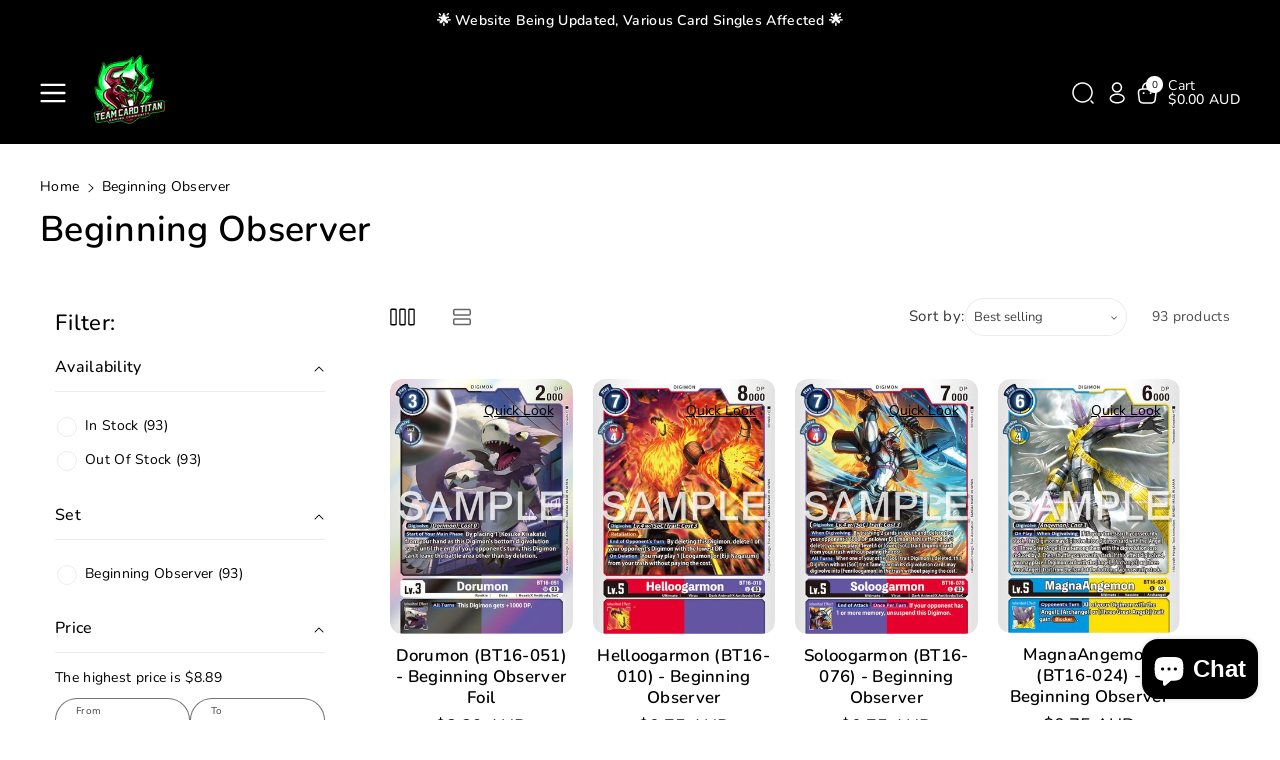

--- FILE ---
content_type: text/html; charset=utf-8
request_url: https://teamcardtitan.com/collections/beginning-observer
body_size: 57430
content:
<!doctype html>
<html class="no-js" lang="en">
  <head>
    <meta charset="utf-8">
    <meta http-equiv="X-UA-Compatible" content="IE=edge">
    <meta name="viewport" content="width=device-width,initial-scale=1">
    <meta name="theme-color" content="">
    <link rel="canonical" href="https://teamcardtitan.com/collections/beginning-observer">
    <link rel="preconnect" href="https://cdn.shopify.com" crossorigin><link rel="icon" type="image/png" href="//teamcardtitan.com/cdn/shop/files/image_1_3.png?crop=center&height=32&v=1756871737&width=32"><link rel="preconnect" href="https://fonts.shopifycdn.com" crossorigin><title>
      Beginning Observer
 &ndash; Team Card Titan</title>

    
      <meta name="description" content="">
    

    

<meta property="og:site_name" content="Team Card Titan">
<meta property="og:url" content="https://teamcardtitan.com/collections/beginning-observer">
<meta property="og:title" content="Beginning Observer">
<meta property="og:type" content="website">
<meta property="og:description" content="Online Collectible, Gaming &amp; Hobby Store!
Australia, Yu-Gi-Oh, Dragon Ball Super, Magic The Gathering, Pokemon, Digimon, Final Fantasy, Vanguard, One Piece, My Hero Academia, Trading Card Game, Card Singles, Cards, Figures, Accessories, Toys"><meta property="og:image" content="http://teamcardtitan.com/cdn/shop/files/436206415_944961370966972_8123877133311708331_n_1.jpg?v=1752290790">
  <meta property="og:image:secure_url" content="https://teamcardtitan.com/cdn/shop/files/436206415_944961370966972_8123877133311708331_n_1.jpg?v=1752290790">
  <meta property="og:image:width" content="1080">
  <meta property="og:image:height" content="1080"><meta name="twitter:card" content="summary_large_image">
<meta name="twitter:title" content="Beginning Observer">
<meta name="twitter:description" content="Online Collectible, Gaming &amp; Hobby Store!
Australia, Yu-Gi-Oh, Dragon Ball Super, Magic The Gathering, Pokemon, Digimon, Final Fantasy, Vanguard, One Piece, My Hero Academia, Trading Card Game, Card Singles, Cards, Figures, Accessories, Toys">


    <script src="//teamcardtitan.com/cdn/shop/t/21/assets/constants.js?v=104451739851273995741756874489" defer="defer"></script>
    <script src="//teamcardtitan.com/cdn/shop/t/21/assets/pubsub.js?v=2921868252632587581756874489" defer="defer"></script>
    <script src="//teamcardtitan.com/cdn/shop/t/21/assets/global.js?v=44062035370024558241758638575" defer="defer"></script>
    <script src="//teamcardtitan.com/cdn/shop/t/21/assets/product-form.js?v=45103815273503774601756874489" defer="defer"></script>
    <script src="//teamcardtitan.com/cdn/shop/t/21/assets/quick-add.js?v=94895806813060198291756874489" defer="defer"></script>
    <script src="//teamcardtitan.com/cdn/shop/t/21/assets/product-info.js?v=5885740407794573861756874489" defer="defer"></script>
    <script src="//teamcardtitan.com/cdn/shop/t/21/assets/product-model.js?v=177091994407974843491756874489" defer></script><script src="//teamcardtitan.com/cdn/shop/t/21/assets/animations.js?v=88693664871331136111756874488" defer="defer"></script><script>window.performance && window.performance.mark && window.performance.mark('shopify.content_for_header.start');</script><meta name="google-site-verification" content="oOAhzrlXLJ5IHuGdJQV-uHr4H3MYlQCWwZ8Ax63KmMg">
<meta name="facebook-domain-verification" content="sz45iivcbp5h0tbhw2xxylrnf4t9ik">
<meta name="facebook-domain-verification" content="90oviau4saviae6vh591tocmnq68hn">
<meta id="shopify-digital-wallet" name="shopify-digital-wallet" content="/27147141174/digital_wallets/dialog">
<meta name="shopify-checkout-api-token" content="86e79032055ff7513fba8fecba842a0e">
<meta id="in-context-paypal-metadata" data-shop-id="27147141174" data-venmo-supported="false" data-environment="production" data-locale="en_US" data-paypal-v4="true" data-currency="AUD">
<link rel="alternate" type="application/atom+xml" title="Feed" href="/collections/beginning-observer.atom" />
<link rel="next" href="/collections/beginning-observer?page=2">
<link rel="alternate" type="application/json+oembed" href="https://teamcardtitan.com/collections/beginning-observer.oembed">
<script async="async" src="/checkouts/internal/preloads.js?locale=en-AU"></script>
<link rel="preconnect" href="https://shop.app" crossorigin="anonymous">
<script async="async" src="https://shop.app/checkouts/internal/preloads.js?locale=en-AU&shop_id=27147141174" crossorigin="anonymous"></script>
<script id="apple-pay-shop-capabilities" type="application/json">{"shopId":27147141174,"countryCode":"AU","currencyCode":"AUD","merchantCapabilities":["supports3DS"],"merchantId":"gid:\/\/shopify\/Shop\/27147141174","merchantName":"Team Card Titan","requiredBillingContactFields":["postalAddress","email"],"requiredShippingContactFields":["postalAddress","email"],"shippingType":"shipping","supportedNetworks":["visa","masterCard"],"total":{"type":"pending","label":"Team Card Titan","amount":"1.00"},"shopifyPaymentsEnabled":true,"supportsSubscriptions":true}</script>
<script id="shopify-features" type="application/json">{"accessToken":"86e79032055ff7513fba8fecba842a0e","betas":["rich-media-storefront-analytics"],"domain":"teamcardtitan.com","predictiveSearch":true,"shopId":27147141174,"locale":"en"}</script>
<script>var Shopify = Shopify || {};
Shopify.shop = "team-card-titan.myshopify.com";
Shopify.locale = "en";
Shopify.currency = {"active":"AUD","rate":"1.0"};
Shopify.country = "AU";
Shopify.theme = {"name":"Updated copy of Crescendo","id":181355315512,"schema_name":"Cello","schema_version":"3.0.2","theme_store_id":2328,"role":"main"};
Shopify.theme.handle = "null";
Shopify.theme.style = {"id":null,"handle":null};
Shopify.cdnHost = "teamcardtitan.com/cdn";
Shopify.routes = Shopify.routes || {};
Shopify.routes.root = "/";</script>
<script type="module">!function(o){(o.Shopify=o.Shopify||{}).modules=!0}(window);</script>
<script>!function(o){function n(){var o=[];function n(){o.push(Array.prototype.slice.apply(arguments))}return n.q=o,n}var t=o.Shopify=o.Shopify||{};t.loadFeatures=n(),t.autoloadFeatures=n()}(window);</script>
<script>
  window.ShopifyPay = window.ShopifyPay || {};
  window.ShopifyPay.apiHost = "shop.app\/pay";
  window.ShopifyPay.redirectState = null;
</script>
<script id="shop-js-analytics" type="application/json">{"pageType":"collection"}</script>
<script defer="defer" async type="module" src="//teamcardtitan.com/cdn/shopifycloud/shop-js/modules/v2/client.init-shop-cart-sync_C5BV16lS.en.esm.js"></script>
<script defer="defer" async type="module" src="//teamcardtitan.com/cdn/shopifycloud/shop-js/modules/v2/chunk.common_CygWptCX.esm.js"></script>
<script type="module">
  await import("//teamcardtitan.com/cdn/shopifycloud/shop-js/modules/v2/client.init-shop-cart-sync_C5BV16lS.en.esm.js");
await import("//teamcardtitan.com/cdn/shopifycloud/shop-js/modules/v2/chunk.common_CygWptCX.esm.js");

  window.Shopify.SignInWithShop?.initShopCartSync?.({"fedCMEnabled":true,"windoidEnabled":true});

</script>
<script>
  window.Shopify = window.Shopify || {};
  if (!window.Shopify.featureAssets) window.Shopify.featureAssets = {};
  window.Shopify.featureAssets['shop-js'] = {"shop-cart-sync":["modules/v2/client.shop-cart-sync_ZFArdW7E.en.esm.js","modules/v2/chunk.common_CygWptCX.esm.js"],"init-fed-cm":["modules/v2/client.init-fed-cm_CmiC4vf6.en.esm.js","modules/v2/chunk.common_CygWptCX.esm.js"],"shop-button":["modules/v2/client.shop-button_tlx5R9nI.en.esm.js","modules/v2/chunk.common_CygWptCX.esm.js"],"shop-cash-offers":["modules/v2/client.shop-cash-offers_DOA2yAJr.en.esm.js","modules/v2/chunk.common_CygWptCX.esm.js","modules/v2/chunk.modal_D71HUcav.esm.js"],"init-windoid":["modules/v2/client.init-windoid_sURxWdc1.en.esm.js","modules/v2/chunk.common_CygWptCX.esm.js"],"shop-toast-manager":["modules/v2/client.shop-toast-manager_ClPi3nE9.en.esm.js","modules/v2/chunk.common_CygWptCX.esm.js"],"init-shop-email-lookup-coordinator":["modules/v2/client.init-shop-email-lookup-coordinator_B8hsDcYM.en.esm.js","modules/v2/chunk.common_CygWptCX.esm.js"],"init-shop-cart-sync":["modules/v2/client.init-shop-cart-sync_C5BV16lS.en.esm.js","modules/v2/chunk.common_CygWptCX.esm.js"],"avatar":["modules/v2/client.avatar_BTnouDA3.en.esm.js"],"pay-button":["modules/v2/client.pay-button_FdsNuTd3.en.esm.js","modules/v2/chunk.common_CygWptCX.esm.js"],"init-customer-accounts":["modules/v2/client.init-customer-accounts_DxDtT_ad.en.esm.js","modules/v2/client.shop-login-button_C5VAVYt1.en.esm.js","modules/v2/chunk.common_CygWptCX.esm.js","modules/v2/chunk.modal_D71HUcav.esm.js"],"init-shop-for-new-customer-accounts":["modules/v2/client.init-shop-for-new-customer-accounts_ChsxoAhi.en.esm.js","modules/v2/client.shop-login-button_C5VAVYt1.en.esm.js","modules/v2/chunk.common_CygWptCX.esm.js","modules/v2/chunk.modal_D71HUcav.esm.js"],"shop-login-button":["modules/v2/client.shop-login-button_C5VAVYt1.en.esm.js","modules/v2/chunk.common_CygWptCX.esm.js","modules/v2/chunk.modal_D71HUcav.esm.js"],"init-customer-accounts-sign-up":["modules/v2/client.init-customer-accounts-sign-up_CPSyQ0Tj.en.esm.js","modules/v2/client.shop-login-button_C5VAVYt1.en.esm.js","modules/v2/chunk.common_CygWptCX.esm.js","modules/v2/chunk.modal_D71HUcav.esm.js"],"shop-follow-button":["modules/v2/client.shop-follow-button_Cva4Ekp9.en.esm.js","modules/v2/chunk.common_CygWptCX.esm.js","modules/v2/chunk.modal_D71HUcav.esm.js"],"checkout-modal":["modules/v2/client.checkout-modal_BPM8l0SH.en.esm.js","modules/v2/chunk.common_CygWptCX.esm.js","modules/v2/chunk.modal_D71HUcav.esm.js"],"lead-capture":["modules/v2/client.lead-capture_Bi8yE_yS.en.esm.js","modules/v2/chunk.common_CygWptCX.esm.js","modules/v2/chunk.modal_D71HUcav.esm.js"],"shop-login":["modules/v2/client.shop-login_D6lNrXab.en.esm.js","modules/v2/chunk.common_CygWptCX.esm.js","modules/v2/chunk.modal_D71HUcav.esm.js"],"payment-terms":["modules/v2/client.payment-terms_CZxnsJam.en.esm.js","modules/v2/chunk.common_CygWptCX.esm.js","modules/v2/chunk.modal_D71HUcav.esm.js"]};
</script>
<script>(function() {
  var isLoaded = false;
  function asyncLoad() {
    if (isLoaded) return;
    isLoaded = true;
    var urls = ["https:\/\/cdn.hextom.com\/js\/eventpromotionbar.js?shop=team-card-titan.myshopify.com"];
    for (var i = 0; i < urls.length; i++) {
      var s = document.createElement('script');
      s.type = 'text/javascript';
      s.async = true;
      s.src = urls[i];
      var x = document.getElementsByTagName('script')[0];
      x.parentNode.insertBefore(s, x);
    }
  };
  if(window.attachEvent) {
    window.attachEvent('onload', asyncLoad);
  } else {
    window.addEventListener('load', asyncLoad, false);
  }
})();</script>
<script id="__st">var __st={"a":27147141174,"offset":36000,"reqid":"031dc60c-ca15-4a88-a0c0-d61a1628d4ae-1768667141","pageurl":"teamcardtitan.com\/collections\/beginning-observer","u":"857c60e75091","p":"collection","rtyp":"collection","rid":475124302136};</script>
<script>window.ShopifyPaypalV4VisibilityTracking = true;</script>
<script id="captcha-bootstrap">!function(){'use strict';const t='contact',e='account',n='new_comment',o=[[t,t],['blogs',n],['comments',n],[t,'customer']],c=[[e,'customer_login'],[e,'guest_login'],[e,'recover_customer_password'],[e,'create_customer']],r=t=>t.map((([t,e])=>`form[action*='/${t}']:not([data-nocaptcha='true']) input[name='form_type'][value='${e}']`)).join(','),a=t=>()=>t?[...document.querySelectorAll(t)].map((t=>t.form)):[];function s(){const t=[...o],e=r(t);return a(e)}const i='password',u='form_key',d=['recaptcha-v3-token','g-recaptcha-response','h-captcha-response',i],f=()=>{try{return window.sessionStorage}catch{return}},m='__shopify_v',_=t=>t.elements[u];function p(t,e,n=!1){try{const o=window.sessionStorage,c=JSON.parse(o.getItem(e)),{data:r}=function(t){const{data:e,action:n}=t;return t[m]||n?{data:e,action:n}:{data:t,action:n}}(c);for(const[e,n]of Object.entries(r))t.elements[e]&&(t.elements[e].value=n);n&&o.removeItem(e)}catch(o){console.error('form repopulation failed',{error:o})}}const l='form_type',E='cptcha';function T(t){t.dataset[E]=!0}const w=window,h=w.document,L='Shopify',v='ce_forms',y='captcha';let A=!1;((t,e)=>{const n=(g='f06e6c50-85a8-45c8-87d0-21a2b65856fe',I='https://cdn.shopify.com/shopifycloud/storefront-forms-hcaptcha/ce_storefront_forms_captcha_hcaptcha.v1.5.2.iife.js',D={infoText:'Protected by hCaptcha',privacyText:'Privacy',termsText:'Terms'},(t,e,n)=>{const o=w[L][v],c=o.bindForm;if(c)return c(t,g,e,D).then(n);var r;o.q.push([[t,g,e,D],n]),r=I,A||(h.body.append(Object.assign(h.createElement('script'),{id:'captcha-provider',async:!0,src:r})),A=!0)});var g,I,D;w[L]=w[L]||{},w[L][v]=w[L][v]||{},w[L][v].q=[],w[L][y]=w[L][y]||{},w[L][y].protect=function(t,e){n(t,void 0,e),T(t)},Object.freeze(w[L][y]),function(t,e,n,w,h,L){const[v,y,A,g]=function(t,e,n){const i=e?o:[],u=t?c:[],d=[...i,...u],f=r(d),m=r(i),_=r(d.filter((([t,e])=>n.includes(e))));return[a(f),a(m),a(_),s()]}(w,h,L),I=t=>{const e=t.target;return e instanceof HTMLFormElement?e:e&&e.form},D=t=>v().includes(t);t.addEventListener('submit',(t=>{const e=I(t);if(!e)return;const n=D(e)&&!e.dataset.hcaptchaBound&&!e.dataset.recaptchaBound,o=_(e),c=g().includes(e)&&(!o||!o.value);(n||c)&&t.preventDefault(),c&&!n&&(function(t){try{if(!f())return;!function(t){const e=f();if(!e)return;const n=_(t);if(!n)return;const o=n.value;o&&e.removeItem(o)}(t);const e=Array.from(Array(32),(()=>Math.random().toString(36)[2])).join('');!function(t,e){_(t)||t.append(Object.assign(document.createElement('input'),{type:'hidden',name:u})),t.elements[u].value=e}(t,e),function(t,e){const n=f();if(!n)return;const o=[...t.querySelectorAll(`input[type='${i}']`)].map((({name:t})=>t)),c=[...d,...o],r={};for(const[a,s]of new FormData(t).entries())c.includes(a)||(r[a]=s);n.setItem(e,JSON.stringify({[m]:1,action:t.action,data:r}))}(t,e)}catch(e){console.error('failed to persist form',e)}}(e),e.submit())}));const S=(t,e)=>{t&&!t.dataset[E]&&(n(t,e.some((e=>e===t))),T(t))};for(const o of['focusin','change'])t.addEventListener(o,(t=>{const e=I(t);D(e)&&S(e,y())}));const B=e.get('form_key'),M=e.get(l),P=B&&M;t.addEventListener('DOMContentLoaded',(()=>{const t=y();if(P)for(const e of t)e.elements[l].value===M&&p(e,B);[...new Set([...A(),...v().filter((t=>'true'===t.dataset.shopifyCaptcha))])].forEach((e=>S(e,t)))}))}(h,new URLSearchParams(w.location.search),n,t,e,['guest_login'])})(!0,!0)}();</script>
<script integrity="sha256-4kQ18oKyAcykRKYeNunJcIwy7WH5gtpwJnB7kiuLZ1E=" data-source-attribution="shopify.loadfeatures" defer="defer" src="//teamcardtitan.com/cdn/shopifycloud/storefront/assets/storefront/load_feature-a0a9edcb.js" crossorigin="anonymous"></script>
<script crossorigin="anonymous" defer="defer" src="//teamcardtitan.com/cdn/shopifycloud/storefront/assets/shopify_pay/storefront-65b4c6d7.js?v=20250812"></script>
<script data-source-attribution="shopify.dynamic_checkout.dynamic.init">var Shopify=Shopify||{};Shopify.PaymentButton=Shopify.PaymentButton||{isStorefrontPortableWallets:!0,init:function(){window.Shopify.PaymentButton.init=function(){};var t=document.createElement("script");t.src="https://teamcardtitan.com/cdn/shopifycloud/portable-wallets/latest/portable-wallets.en.js",t.type="module",document.head.appendChild(t)}};
</script>
<script data-source-attribution="shopify.dynamic_checkout.buyer_consent">
  function portableWalletsHideBuyerConsent(e){var t=document.getElementById("shopify-buyer-consent"),n=document.getElementById("shopify-subscription-policy-button");t&&n&&(t.classList.add("hidden"),t.setAttribute("aria-hidden","true"),n.removeEventListener("click",e))}function portableWalletsShowBuyerConsent(e){var t=document.getElementById("shopify-buyer-consent"),n=document.getElementById("shopify-subscription-policy-button");t&&n&&(t.classList.remove("hidden"),t.removeAttribute("aria-hidden"),n.addEventListener("click",e))}window.Shopify?.PaymentButton&&(window.Shopify.PaymentButton.hideBuyerConsent=portableWalletsHideBuyerConsent,window.Shopify.PaymentButton.showBuyerConsent=portableWalletsShowBuyerConsent);
</script>
<script data-source-attribution="shopify.dynamic_checkout.cart.bootstrap">document.addEventListener("DOMContentLoaded",(function(){function t(){return document.querySelector("shopify-accelerated-checkout-cart, shopify-accelerated-checkout")}if(t())Shopify.PaymentButton.init();else{new MutationObserver((function(e,n){t()&&(Shopify.PaymentButton.init(),n.disconnect())})).observe(document.body,{childList:!0,subtree:!0})}}));
</script>
<link id="shopify-accelerated-checkout-styles" rel="stylesheet" media="screen" href="https://teamcardtitan.com/cdn/shopifycloud/portable-wallets/latest/accelerated-checkout-backwards-compat.css" crossorigin="anonymous">
<style id="shopify-accelerated-checkout-cart">
        #shopify-buyer-consent {
  margin-top: 1em;
  display: inline-block;
  width: 100%;
}

#shopify-buyer-consent.hidden {
  display: none;
}

#shopify-subscription-policy-button {
  background: none;
  border: none;
  padding: 0;
  text-decoration: underline;
  font-size: inherit;
  cursor: pointer;
}

#shopify-subscription-policy-button::before {
  box-shadow: none;
}

      </style>

<script>window.performance && window.performance.mark && window.performance.mark('shopify.content_for_header.end');</script>


    <style data-shopify>
      @font-face {
  font-family: Nunito;
  font-weight: 400;
  font-style: normal;
  font-display: swap;
  src: url("//teamcardtitan.com/cdn/fonts/nunito/nunito_n4.fc49103dc396b42cae9460289072d384b6c6eb63.woff2") format("woff2"),
       url("//teamcardtitan.com/cdn/fonts/nunito/nunito_n4.5d26d13beeac3116db2479e64986cdeea4c8fbdd.woff") format("woff");
}


      @font-face {
  font-family: Nunito;
  font-weight: 500;
  font-style: normal;
  font-display: swap;
  src: url("//teamcardtitan.com/cdn/fonts/nunito/nunito_n5.a0f0edcf8fc7e6ef641de980174adff4690e50c2.woff2") format("woff2"),
       url("//teamcardtitan.com/cdn/fonts/nunito/nunito_n5.b31690ac83c982675aeba15b7e6c0a6ec38755b3.woff") format("woff");
}

      @font-face {
  font-family: Nunito;
  font-weight: 600;
  font-style: normal;
  font-display: swap;
  src: url("//teamcardtitan.com/cdn/fonts/nunito/nunito_n6.1a6c50dce2e2b3b0d31e02dbd9146b5064bea503.woff2") format("woff2"),
       url("//teamcardtitan.com/cdn/fonts/nunito/nunito_n6.6b124f3eac46044b98c99f2feb057208e260962f.woff") format("woff");
}

      @font-face {
  font-family: Nunito;
  font-weight: 700;
  font-style: normal;
  font-display: swap;
  src: url("//teamcardtitan.com/cdn/fonts/nunito/nunito_n7.37cf9b8cf43b3322f7e6e13ad2aad62ab5dc9109.woff2") format("woff2"),
       url("//teamcardtitan.com/cdn/fonts/nunito/nunito_n7.45cfcfadc6630011252d54d5f5a2c7c98f60d5de.woff") format("woff");
}


      @font-face {
  font-family: Nunito;
  font-weight: 400;
  font-style: italic;
  font-display: swap;
  src: url("//teamcardtitan.com/cdn/fonts/nunito/nunito_i4.fd53bf99043ab6c570187ed42d1b49192135de96.woff2") format("woff2"),
       url("//teamcardtitan.com/cdn/fonts/nunito/nunito_i4.cb3876a003a73aaae5363bb3e3e99d45ec598cc6.woff") format("woff");
}

      @font-face {
  font-family: Nunito;
  font-weight: 700;
  font-style: italic;
  font-display: swap;
  src: url("//teamcardtitan.com/cdn/fonts/nunito/nunito_i7.3f8ba2027bc9ceb1b1764ecab15bae73f86c4632.woff2") format("woff2"),
       url("//teamcardtitan.com/cdn/fonts/nunito/nunito_i7.82bfb5f86ec77ada3c9f660da22064c2e46e1469.woff") format("woff");
}

      @font-face {
  font-family: Nunito;
  font-weight: 600;
  font-style: normal;
  font-display: swap;
  src: url("//teamcardtitan.com/cdn/fonts/nunito/nunito_n6.1a6c50dce2e2b3b0d31e02dbd9146b5064bea503.woff2") format("woff2"),
       url("//teamcardtitan.com/cdn/fonts/nunito/nunito_n6.6b124f3eac46044b98c99f2feb057208e260962f.woff") format("woff");
}



      
        :root,
        .color-background-1 {
        --color-background: 255,255,255;
        
          --gradient-background: #ffffff;
        

        

        --color-foreground: 0,0,0;
        --color-background-contrast: 191,191,191;
        --color-shadow: 18,18,18;
        --color-link-hover: 113,147,120;
        --color-button: 113,147,120;
        --color-button-text: 255,255,255;
        --color-secondary-button: 255,255,255;
        --color-secondary-button-text: 0,0,0;
        --color-badge-foreground: 0,0,0;
        --color-badge-background: 255,255,255;
        --color-badge-border: 0,0,0;
        --color-button-hover-text: 255,255,255;
        --color-bg-button-hover: 0,0,0;
        --alpha-link: 0.9;
        --alpha-button-background: 1;
        --alpha-button-border: 1;
        --alpha-badge-border: 0.1;
        color: rgb(var(--color-foreground));
        background-color: rgb(var(--color-background));
        }
      
        
        .color-background-2 {
        --color-background: 0,0,0;
        
          --gradient-background: #000000;
        

        

        --color-foreground: 255,255,255;
        --color-background-contrast: 128,128,128;
        --color-shadow: 18,18,18;
        --color-link-hover: 245,245,245;
        --color-button: 255,255,255;
        --color-button-text: 0,0,0;
        --color-secondary-button: 0,0,0;
        --color-secondary-button-text: 0,0,0;
        --color-badge-foreground: 255,255,255;
        --color-badge-background: 0,0,0;
        --color-badge-border: 255,255,255;
        --color-button-hover-text: 255,255,255;
        --color-bg-button-hover: 0,0,0;
        --alpha-link: 0.9;
        --alpha-button-background: 1;
        --alpha-button-border: 1;
        --alpha-badge-border: 0.1;
        color: rgb(var(--color-foreground));
        background-color: rgb(var(--color-background));
        }
      
        
        .color-inverse {
        --color-background: 255,255,255;
        
          --gradient-background: #ffffff;
        

        

        --color-foreground: 0,0,0;
        --color-background-contrast: 191,191,191;
        --color-shadow: 129,129,129;
        --color-link-hover: 113,147,120;
        --color-button: 0,0,0;
        --color-button-text: 255,255,255;
        --color-secondary-button: 255,255,255;
        --color-secondary-button-text: 0,0,0;
        --color-badge-foreground: 0,0,0;
        --color-badge-background: 255,255,255;
        --color-badge-border: 0,0,0;
        --color-button-hover-text: 255,255,255;
        --color-bg-button-hover: 113,147,120;
        --alpha-link: 0.9;
        --alpha-button-background: 1;
        --alpha-button-border: 1;
        --alpha-badge-border: 0.1;
        color: rgb(var(--color-foreground));
        background-color: rgb(var(--color-background));
        }
      
        
        .color-accent-1 {
        --color-background: 230,237,232;
        
          --gradient-background: #e6ede8;
        

        

        --color-foreground: 0,0,0;
        --color-background-contrast: 156,184,164;
        --color-shadow: 18,18,18;
        --color-link-hover: 113,147,120;
        --color-button: 113,147,120;
        --color-button-text: 255,255,255;
        --color-secondary-button: 230,237,232;
        --color-secondary-button-text: 0,0,0;
        --color-badge-foreground: 0,0,0;
        --color-badge-background: 230,237,232;
        --color-badge-border: 0,0,0;
        --color-button-hover-text: 255,255,255;
        --color-bg-button-hover: 0,0,0;
        --alpha-link: 0.9;
        --alpha-button-background: 1;
        --alpha-button-border: 1;
        --alpha-badge-border: 0.1;
        color: rgb(var(--color-foreground));
        background-color: rgb(var(--color-background));
        }
      
        
        .color-accent-2 {
        --color-background: 13,19,28;
        
          --gradient-background: #0d131c;
        

        

        --color-foreground: 255,255,255;
        --color-background-contrast: 109,140,187;
        --color-shadow: 18,18,18;
        --color-link-hover: 113,147,120;
        --color-button: 255,255,255;
        --color-button-text: 0,0,0;
        --color-secondary-button: 13,19,28;
        --color-secondary-button-text: 255,255,255;
        --color-badge-foreground: 255,255,255;
        --color-badge-background: 13,19,28;
        --color-badge-border: 255,255,255;
        --color-button-hover-text: 255,255,255;
        --color-bg-button-hover: 113,147,120;
        --alpha-link: 0.9;
        --alpha-button-background: 1;
        --alpha-button-border: 1;
        --alpha-badge-border: 0.1;
        color: rgb(var(--color-foreground));
        background-color: rgb(var(--color-background));
        }
      
        
        .color-scheme-abe3bc68-5409-41dd-abcf-8f9ac474947a {
        --color-background: 245,245,245;
        
          --gradient-background: #f5f5f5;
        

        

        --color-foreground: 18,18,18;
        --color-background-contrast: 181,181,181;
        --color-shadow: 18,18,18;
        --color-link-hover: 113,147,120;
        --color-button: 0,0,0;
        --color-button-text: 255,255,255;
        --color-secondary-button: 245,245,245;
        --color-secondary-button-text: 113,147,120;
        --color-badge-foreground: 18,18,18;
        --color-badge-background: 245,245,245;
        --color-badge-border: 18,18,18;
        --color-button-hover-text: 255,255,255;
        --color-bg-button-hover: 113,147,120;
        --alpha-link: 0.9;
        --alpha-button-background: 1;
        --alpha-button-border: 1;
        --alpha-badge-border: 0.1;
        color: rgb(var(--color-foreground));
        background-color: rgb(var(--color-background));
        }
      

      body, .color-background-1, .color-background-2, .color-inverse, .color-accent-1, .color-accent-2, .color-scheme-abe3bc68-5409-41dd-abcf-8f9ac474947a {
      background-color: rgb(var(--color-background));
      background: var(--gradient-background);
      }

      :root {
      --color-wbprogscolor: ;
      --border--color: #818181; 
      --border-width: 1px;
      --border-style: solid;
      --white-color: #ffffff;
      --discount-price-color: #666666;
      --font-body-family: Nunito, sans-serif;
      --font-body-style: normal;
      --font-body-weight: 400;
      --font-body-weight-medium: 500;
      --font-body-weight-semibold: 600;
      --font-body-weight-bold: 700;


      --font-heading-family: Nunito, sans-serif;
      --font-heading-style: normal;
      --font-heading-weight: 600; 
      --font-body-scale: 1.0;
      --font-heading-scale: 1.05;

        --media-padding: px;
        --media-border-opacity: 0.05;
        --media-border-width: 0px;
        --media-radius: 12px;
        --media-shadow-opacity: 0.0;
        --media-shadow-horizontal-offset: 0px;
        --media-shadow-vertical-offset: 4px;
        --media-shadow-blur-radius: 5px;
        --media-shadow-visible: 0;

        --page-width: 165rem;
        --page-width-margin: 0rem;

        --product-card-font-type: body;
        --product-card-image-padding: 0.0rem;
        --product-card-corner-radius: 1.2rem;
        --product-card-text-alignment: center;
        --product-card-border-width: 0.0rem;
        --product-card-border-opacity: 0.1;
        --product-card-shadow-opacity: 0.0;
        --product-card-shadow-visible: 0;
        --product-card-shadow-horizontal-offset: 0.0rem;
        --product-card-shadow-vertical-offset: 0.4rem;
        --product-card-shadow-blur-radius: 0.5rem;

        --collection-card-font-type: body;
        --collection-card-image-padding: 0.0rem;
        --collection-card-corner-radius: 1.2rem;
        --collection-card-text-alignment: center;
        --collection-card-border-width: 0.0rem;
        --collection-card-border-opacity: 0.1;
        --collection-card-shadow-opacity: 0.0;
        --collection-card-shadow-visible: 0;
        --collection-card-shadow-horizontal-offset: 0.0rem;
        --collection-card-shadow-vertical-offset: 0.4rem;
        --collection-card-shadow-blur-radius: 0.5rem;

        --blog-card-font-type: body;
        --blog-card-image-padding: 0.0rem;
        --blog-card-corner-radius: 1.2rem;
        --blog-card-text-alignment: left;
        --blog-card-border-width: 0.0rem;
        --blog-card-border-opacity: 0.1;
        --blog-card-shadow-opacity: 0.0;
        --blog-card-shadow-visible: 0;
        --blog-card-shadow-horizontal-offset: 0.0rem;
        --blog-card-shadow-vertical-offset: 0.4rem;
        --blog-card-shadow-blur-radius: 0.5rem;

        --badge-corner-radius: 4.0rem;

        --popup-border-width: 1px;
        --popup-border-opacity: 0.1;
        --popup-corner-radius: 12px;
        --popup-shadow-opacity: 0.0;
        --popup-shadow-horizontal-offset: 0px;
        --popup-shadow-vertical-offset: 4px;
        --popup-shadow-blur-radius: 5px;

        --drawer-border-width: 1px;
        --drawer-border-opacity: 0.1;
        --drawer-corner-radius: 12px;
        --drawer-shadow-opacity: 0.0;
        --drawer-shadow-horizontal-offset: 0px;
        --drawer-shadow-vertical-offset: 4px;
        --drawer-shadow-blur-radius: 5px;

        --grid-desktop-vertical-spacing: 20px;
        --grid-desktop-horizontal-spacing: 20px;
        --grid-mobile-vertical-spacing: 10px;
        --grid-mobile-horizontal-spacing: 10px;

        --text-boxes-border-opacity: 0.2;
        --text-boxes-border-width: 1px;
        --text-boxes-radius: 12px;
        --text-boxes-shadow-opacity: 0.0;
        --text-boxes-shadow-visible: 0;
        --text-boxes-shadow-horizontal-offset: 0px;
        --text-boxes-shadow-vertical-offset: 4px;
        --text-boxes-shadow-blur-radius: 5px;

        --bg-radius: 24px;

        --buttons-radius: 40px;
        --buttons-radius-outset: 40px;
        --buttons-border-width: 0px;
        --buttons-border-opacity: 0.15;
        --buttons-shadow-opacity: 0.0;
        --buttons-shadow-visible: 0;
        --buttons-shadow-horizontal-offset: 0px;
        --buttons-shadow-vertical-offset: 4px;
        --buttons-shadow-blur-radius: 5px;
        --buttons-border-offset: 0.3px;

        --inputs-radius: 40px;
        --inputs-border-width: 1px;
        --inputs-border-opacity: 0.55;
        --inputs-shadow-opacity: 0.0;
        --inputs-shadow-horizontal-offset: 0px;
        --inputs-margin-offset: 0px;
        --inputs-shadow-vertical-offset: 4px;
        --inputs-shadow-blur-radius: 5px;
        --inputs-radius-outset: 41px;

        --variant-pills-radius: 40px;
        --variant-pills-border-width: 1px;
        --variant-pills-border-opacity: 0.55;
        --variant-pills-shadow-opacity: 0.0;
        --variant-pills-shadow-horizontal-offset: 0px;
        --variant-pills-shadow-vertical-offset: 4px;
        --variant-pills-shadow-blur-radius: 5px;

        --sale-bg-color: #666666;
        --sale-text-color: #ffffff;
        
        --percentage-sale-bg-color: #c75110;
        --percentage-sale-text-color: #ffffff;

        --new-bg-color: #719378;
        --new-text-color: #ffffff;

        --soldout-bg-color: #873000;
        --soldout-text-color: #ffffff;
      }
      *,
      *::before,
      *::after {
        box-sizing: inherit;
      }
      html {
        box-sizing: border-box;
        font-size: calc(var(--font-body-scale) * 62.5%);
        height: 100%;
      }
      body {
        font-size: calc(var(--font-body-scale) * 14px);
        font-family: var(--font-body-family);
        font-style: var(--font-body-style);
        font-weight: var(--font-body-weight);
        color: rgb(var(--color-foreground));
        /* display: grid;
        grid-template-rows: auto auto auto 1fr auto auto; */
        grid-template-columns: 100%;
        min-height: 100%;
        margin: 0;
        line-height: calc(1 + 0.8 / var(--font-body-scale));
      }
      
        .product-card-wrapper .card__heading{
          font-family: var(--font-body-family);
        }
        
      
        .collection-card-wrapper .card__heading{
          font-family: var(--font-body-family);
        }
        
      
        .header-wrapper .blog_title,
        .article-card-wrapper .card__heading{
          font-family: var(--font-body-family);
        }
        
    </style> 
<link rel="preload" as="style" href="//teamcardtitan.com/cdn/shop/t/21/assets/base.css?v=45778732979624232561758638573">
    <link href="//teamcardtitan.com/cdn/shop/t/21/assets/base.css?v=45778732979624232561758638573" rel="stylesheet" type="text/css" media="all" />
<link rel="preload" as="font" href="//teamcardtitan.com/cdn/fonts/nunito/nunito_n4.fc49103dc396b42cae9460289072d384b6c6eb63.woff2" type="font/woff2" crossorigin><link rel="preload" as="font" href="//teamcardtitan.com/cdn/fonts/nunito/nunito_n6.1a6c50dce2e2b3b0d31e02dbd9146b5064bea503.woff2" type="font/woff2" crossorigin><link rel="stylesheet" href="//teamcardtitan.com/cdn/shop/t/21/assets/component-predictive-search.css?v=105422342199402862661756874489" media="print" onload="this.media='all'"><script>document.documentElement.className = document.documentElement.className.replace('no-js', 'js');
    if (Shopify.designMode) {
      document.documentElement.classList.add('shopify-design-mode');
    } 
    </script>
  <script src="https://cdn.shopify.com/extensions/019bc2d0-6182-7c57-a6b2-0b786d3800eb/event-promotion-bar-79/assets/eventpromotionbar.js" type="text/javascript" defer="defer"></script>
<script src="https://cdn.shopify.com/extensions/cfc76123-b24f-4e9a-a1dc-585518796af7/forms-2294/assets/shopify-forms-loader.js" type="text/javascript" defer="defer"></script>
<script src="https://cdn.shopify.com/extensions/7bc9bb47-adfa-4267-963e-cadee5096caf/inbox-1252/assets/inbox-chat-loader.js" type="text/javascript" defer="defer"></script>
<link href="https://monorail-edge.shopifysvc.com" rel="dns-prefetch">
<script>(function(){if ("sendBeacon" in navigator && "performance" in window) {try {var session_token_from_headers = performance.getEntriesByType('navigation')[0].serverTiming.find(x => x.name == '_s').description;} catch {var session_token_from_headers = undefined;}var session_cookie_matches = document.cookie.match(/_shopify_s=([^;]*)/);var session_token_from_cookie = session_cookie_matches && session_cookie_matches.length === 2 ? session_cookie_matches[1] : "";var session_token = session_token_from_headers || session_token_from_cookie || "";function handle_abandonment_event(e) {var entries = performance.getEntries().filter(function(entry) {return /monorail-edge.shopifysvc.com/.test(entry.name);});if (!window.abandonment_tracked && entries.length === 0) {window.abandonment_tracked = true;var currentMs = Date.now();var navigation_start = performance.timing.navigationStart;var payload = {shop_id: 27147141174,url: window.location.href,navigation_start,duration: currentMs - navigation_start,session_token,page_type: "collection"};window.navigator.sendBeacon("https://monorail-edge.shopifysvc.com/v1/produce", JSON.stringify({schema_id: "online_store_buyer_site_abandonment/1.1",payload: payload,metadata: {event_created_at_ms: currentMs,event_sent_at_ms: currentMs}}));}}window.addEventListener('pagehide', handle_abandonment_event);}}());</script>
<script id="web-pixels-manager-setup">(function e(e,d,r,n,o){if(void 0===o&&(o={}),!Boolean(null===(a=null===(i=window.Shopify)||void 0===i?void 0:i.analytics)||void 0===a?void 0:a.replayQueue)){var i,a;window.Shopify=window.Shopify||{};var t=window.Shopify;t.analytics=t.analytics||{};var s=t.analytics;s.replayQueue=[],s.publish=function(e,d,r){return s.replayQueue.push([e,d,r]),!0};try{self.performance.mark("wpm:start")}catch(e){}var l=function(){var e={modern:/Edge?\/(1{2}[4-9]|1[2-9]\d|[2-9]\d{2}|\d{4,})\.\d+(\.\d+|)|Firefox\/(1{2}[4-9]|1[2-9]\d|[2-9]\d{2}|\d{4,})\.\d+(\.\d+|)|Chrom(ium|e)\/(9{2}|\d{3,})\.\d+(\.\d+|)|(Maci|X1{2}).+ Version\/(15\.\d+|(1[6-9]|[2-9]\d|\d{3,})\.\d+)([,.]\d+|)( \(\w+\)|)( Mobile\/\w+|) Safari\/|Chrome.+OPR\/(9{2}|\d{3,})\.\d+\.\d+|(CPU[ +]OS|iPhone[ +]OS|CPU[ +]iPhone|CPU IPhone OS|CPU iPad OS)[ +]+(15[._]\d+|(1[6-9]|[2-9]\d|\d{3,})[._]\d+)([._]\d+|)|Android:?[ /-](13[3-9]|1[4-9]\d|[2-9]\d{2}|\d{4,})(\.\d+|)(\.\d+|)|Android.+Firefox\/(13[5-9]|1[4-9]\d|[2-9]\d{2}|\d{4,})\.\d+(\.\d+|)|Android.+Chrom(ium|e)\/(13[3-9]|1[4-9]\d|[2-9]\d{2}|\d{4,})\.\d+(\.\d+|)|SamsungBrowser\/([2-9]\d|\d{3,})\.\d+/,legacy:/Edge?\/(1[6-9]|[2-9]\d|\d{3,})\.\d+(\.\d+|)|Firefox\/(5[4-9]|[6-9]\d|\d{3,})\.\d+(\.\d+|)|Chrom(ium|e)\/(5[1-9]|[6-9]\d|\d{3,})\.\d+(\.\d+|)([\d.]+$|.*Safari\/(?![\d.]+ Edge\/[\d.]+$))|(Maci|X1{2}).+ Version\/(10\.\d+|(1[1-9]|[2-9]\d|\d{3,})\.\d+)([,.]\d+|)( \(\w+\)|)( Mobile\/\w+|) Safari\/|Chrome.+OPR\/(3[89]|[4-9]\d|\d{3,})\.\d+\.\d+|(CPU[ +]OS|iPhone[ +]OS|CPU[ +]iPhone|CPU IPhone OS|CPU iPad OS)[ +]+(10[._]\d+|(1[1-9]|[2-9]\d|\d{3,})[._]\d+)([._]\d+|)|Android:?[ /-](13[3-9]|1[4-9]\d|[2-9]\d{2}|\d{4,})(\.\d+|)(\.\d+|)|Mobile Safari.+OPR\/([89]\d|\d{3,})\.\d+\.\d+|Android.+Firefox\/(13[5-9]|1[4-9]\d|[2-9]\d{2}|\d{4,})\.\d+(\.\d+|)|Android.+Chrom(ium|e)\/(13[3-9]|1[4-9]\d|[2-9]\d{2}|\d{4,})\.\d+(\.\d+|)|Android.+(UC? ?Browser|UCWEB|U3)[ /]?(15\.([5-9]|\d{2,})|(1[6-9]|[2-9]\d|\d{3,})\.\d+)\.\d+|SamsungBrowser\/(5\.\d+|([6-9]|\d{2,})\.\d+)|Android.+MQ{2}Browser\/(14(\.(9|\d{2,})|)|(1[5-9]|[2-9]\d|\d{3,})(\.\d+|))(\.\d+|)|K[Aa][Ii]OS\/(3\.\d+|([4-9]|\d{2,})\.\d+)(\.\d+|)/},d=e.modern,r=e.legacy,n=navigator.userAgent;return n.match(d)?"modern":n.match(r)?"legacy":"unknown"}(),u="modern"===l?"modern":"legacy",c=(null!=n?n:{modern:"",legacy:""})[u],f=function(e){return[e.baseUrl,"/wpm","/b",e.hashVersion,"modern"===e.buildTarget?"m":"l",".js"].join("")}({baseUrl:d,hashVersion:r,buildTarget:u}),m=function(e){var d=e.version,r=e.bundleTarget,n=e.surface,o=e.pageUrl,i=e.monorailEndpoint;return{emit:function(e){var a=e.status,t=e.errorMsg,s=(new Date).getTime(),l=JSON.stringify({metadata:{event_sent_at_ms:s},events:[{schema_id:"web_pixels_manager_load/3.1",payload:{version:d,bundle_target:r,page_url:o,status:a,surface:n,error_msg:t},metadata:{event_created_at_ms:s}}]});if(!i)return console&&console.warn&&console.warn("[Web Pixels Manager] No Monorail endpoint provided, skipping logging."),!1;try{return self.navigator.sendBeacon.bind(self.navigator)(i,l)}catch(e){}var u=new XMLHttpRequest;try{return u.open("POST",i,!0),u.setRequestHeader("Content-Type","text/plain"),u.send(l),!0}catch(e){return console&&console.warn&&console.warn("[Web Pixels Manager] Got an unhandled error while logging to Monorail."),!1}}}}({version:r,bundleTarget:l,surface:e.surface,pageUrl:self.location.href,monorailEndpoint:e.monorailEndpoint});try{o.browserTarget=l,function(e){var d=e.src,r=e.async,n=void 0===r||r,o=e.onload,i=e.onerror,a=e.sri,t=e.scriptDataAttributes,s=void 0===t?{}:t,l=document.createElement("script"),u=document.querySelector("head"),c=document.querySelector("body");if(l.async=n,l.src=d,a&&(l.integrity=a,l.crossOrigin="anonymous"),s)for(var f in s)if(Object.prototype.hasOwnProperty.call(s,f))try{l.dataset[f]=s[f]}catch(e){}if(o&&l.addEventListener("load",o),i&&l.addEventListener("error",i),u)u.appendChild(l);else{if(!c)throw new Error("Did not find a head or body element to append the script");c.appendChild(l)}}({src:f,async:!0,onload:function(){if(!function(){var e,d;return Boolean(null===(d=null===(e=window.Shopify)||void 0===e?void 0:e.analytics)||void 0===d?void 0:d.initialized)}()){var d=window.webPixelsManager.init(e)||void 0;if(d){var r=window.Shopify.analytics;r.replayQueue.forEach((function(e){var r=e[0],n=e[1],o=e[2];d.publishCustomEvent(r,n,o)})),r.replayQueue=[],r.publish=d.publishCustomEvent,r.visitor=d.visitor,r.initialized=!0}}},onerror:function(){return m.emit({status:"failed",errorMsg:"".concat(f," has failed to load")})},sri:function(e){var d=/^sha384-[A-Za-z0-9+/=]+$/;return"string"==typeof e&&d.test(e)}(c)?c:"",scriptDataAttributes:o}),m.emit({status:"loading"})}catch(e){m.emit({status:"failed",errorMsg:(null==e?void 0:e.message)||"Unknown error"})}}})({shopId: 27147141174,storefrontBaseUrl: "https://teamcardtitan.com",extensionsBaseUrl: "https://extensions.shopifycdn.com/cdn/shopifycloud/web-pixels-manager",monorailEndpoint: "https://monorail-edge.shopifysvc.com/unstable/produce_batch",surface: "storefront-renderer",enabledBetaFlags: ["2dca8a86"],webPixelsConfigList: [{"id":"766804280","configuration":"{\"config\":\"{\\\"google_tag_ids\\\":[\\\"AW-10899634233\\\",\\\"GT-PL3R73V\\\"],\\\"target_country\\\":\\\"AU\\\",\\\"gtag_events\\\":[{\\\"type\\\":\\\"begin_checkout\\\",\\\"action_label\\\":\\\"AW-10899634233\\\/aO8QCJCIk7wDELnwrM0o\\\"},{\\\"type\\\":\\\"search\\\",\\\"action_label\\\":\\\"AW-10899634233\\\/1e0ACJOIk7wDELnwrM0o\\\"},{\\\"type\\\":\\\"view_item\\\",\\\"action_label\\\":[\\\"AW-10899634233\\\/HA_0CLP7krwDELnwrM0o\\\",\\\"MC-2QK289WT6E\\\"]},{\\\"type\\\":\\\"purchase\\\",\\\"action_label\\\":[\\\"AW-10899634233\\\/ymriCLD7krwDELnwrM0o\\\",\\\"MC-2QK289WT6E\\\"]},{\\\"type\\\":\\\"page_view\\\",\\\"action_label\\\":[\\\"AW-10899634233\\\/Ew4PCK37krwDELnwrM0o\\\",\\\"MC-2QK289WT6E\\\"]},{\\\"type\\\":\\\"add_payment_info\\\",\\\"action_label\\\":\\\"AW-10899634233\\\/Yg4aCJaIk7wDELnwrM0o\\\"},{\\\"type\\\":\\\"add_to_cart\\\",\\\"action_label\\\":\\\"AW-10899634233\\\/9jBMCI2Ik7wDELnwrM0o\\\"}],\\\"enable_monitoring_mode\\\":false}\"}","eventPayloadVersion":"v1","runtimeContext":"OPEN","scriptVersion":"b2a88bafab3e21179ed38636efcd8a93","type":"APP","apiClientId":1780363,"privacyPurposes":[],"dataSharingAdjustments":{"protectedCustomerApprovalScopes":["read_customer_address","read_customer_email","read_customer_name","read_customer_personal_data","read_customer_phone"]}},{"id":"371884344","configuration":"{\"pixel_id\":\"2912151732428202\",\"pixel_type\":\"facebook_pixel\",\"metaapp_system_user_token\":\"-\"}","eventPayloadVersion":"v1","runtimeContext":"OPEN","scriptVersion":"ca16bc87fe92b6042fbaa3acc2fbdaa6","type":"APP","apiClientId":2329312,"privacyPurposes":["ANALYTICS","MARKETING","SALE_OF_DATA"],"dataSharingAdjustments":{"protectedCustomerApprovalScopes":["read_customer_address","read_customer_email","read_customer_name","read_customer_personal_data","read_customer_phone"]}},{"id":"shopify-app-pixel","configuration":"{}","eventPayloadVersion":"v1","runtimeContext":"STRICT","scriptVersion":"0450","apiClientId":"shopify-pixel","type":"APP","privacyPurposes":["ANALYTICS","MARKETING"]},{"id":"shopify-custom-pixel","eventPayloadVersion":"v1","runtimeContext":"LAX","scriptVersion":"0450","apiClientId":"shopify-pixel","type":"CUSTOM","privacyPurposes":["ANALYTICS","MARKETING"]}],isMerchantRequest: false,initData: {"shop":{"name":"Team Card Titan","paymentSettings":{"currencyCode":"AUD"},"myshopifyDomain":"team-card-titan.myshopify.com","countryCode":"AU","storefrontUrl":"https:\/\/teamcardtitan.com"},"customer":null,"cart":null,"checkout":null,"productVariants":[],"purchasingCompany":null},},"https://teamcardtitan.com/cdn","fcfee988w5aeb613cpc8e4bc33m6693e112",{"modern":"","legacy":""},{"shopId":"27147141174","storefrontBaseUrl":"https:\/\/teamcardtitan.com","extensionBaseUrl":"https:\/\/extensions.shopifycdn.com\/cdn\/shopifycloud\/web-pixels-manager","surface":"storefront-renderer","enabledBetaFlags":"[\"2dca8a86\"]","isMerchantRequest":"false","hashVersion":"fcfee988w5aeb613cpc8e4bc33m6693e112","publish":"custom","events":"[[\"page_viewed\",{}],[\"collection_viewed\",{\"collection\":{\"id\":\"475124302136\",\"title\":\"Beginning Observer\",\"productVariants\":[{\"price\":{\"amount\":8.89,\"currencyCode\":\"AUD\"},\"product\":{\"title\":\"Dorumon (BT16-051) - Beginning Observer Foil\",\"vendor\":\"Beginning Observer\",\"id\":\"10225632870712\",\"untranslatedTitle\":\"Dorumon (BT16-051) - Beginning Observer Foil\",\"url\":\"\/products\/dorumon-bt16-051-beginning-observer-foil\",\"type\":\"Digimon Single\"},\"id\":\"51274312909112\",\"image\":{\"src\":\"\/\/teamcardtitan.com\/cdn\/shop\/files\/547792.jpg?v=1761280419\"},\"sku\":\"DGM-BT16-051-F-0QGUWATICH-1\",\"title\":\"Near Mint\",\"untranslatedTitle\":\"Near Mint\"},{\"price\":{\"amount\":0.75,\"currencyCode\":\"AUD\"},\"product\":{\"title\":\"Helloogarmon (BT16-010) - Beginning Observer\",\"vendor\":\"Beginning Observer\",\"id\":\"10225633624376\",\"untranslatedTitle\":\"Helloogarmon (BT16-010) - Beginning Observer\",\"url\":\"\/products\/helloogarmon-bt16-010-beginning-observer\",\"type\":\"Digimon Single\"},\"id\":\"51274316742968\",\"image\":{\"src\":\"\/\/teamcardtitan.com\/cdn\/shop\/files\/547744_7f70c4bb-1776-40ea-8136-ac05415ad3f3.jpg?v=1761288688\"},\"sku\":\"DGM-BT16-010-N-KXC2NJVWER-1\",\"title\":\"Near Mint\",\"untranslatedTitle\":\"Near Mint\"},{\"price\":{\"amount\":0.75,\"currencyCode\":\"AUD\"},\"product\":{\"title\":\"Soloogarmon (BT16-076) - Beginning Observer\",\"vendor\":\"Beginning Observer\",\"id\":\"10225632182584\",\"untranslatedTitle\":\"Soloogarmon (BT16-076) - Beginning Observer\",\"url\":\"\/products\/soloogarmon-bt16-076-beginning-observer\",\"type\":\"Digimon Single\"},\"id\":\"51274309730616\",\"image\":{\"src\":\"\/\/teamcardtitan.com\/cdn\/shop\/files\/547745.jpg?v=1761285215\"},\"sku\":\"DGM-BT16-076-N-MTDHOAPW8P-1\",\"title\":\"Near Mint\",\"untranslatedTitle\":\"Near Mint\"},{\"price\":{\"amount\":0.75,\"currencyCode\":\"AUD\"},\"product\":{\"title\":\"MagnaAngemon (BT16-024) - Beginning Observer\",\"vendor\":\"Beginning Observer\",\"id\":\"10225632608568\",\"untranslatedTitle\":\"MagnaAngemon (BT16-024) - Beginning Observer\",\"url\":\"\/products\/magnaangemon-bt16-024-beginning-observer\",\"type\":\"Digimon Single\"},\"id\":\"51274311860536\",\"image\":{\"src\":\"\/\/teamcardtitan.com\/cdn\/shop\/files\/547166_d8130c05-3ad7-41ec-9f9f-f657ee715288.jpg?v=1761286008\"},\"sku\":\"DGM-BT16-024-N-LMF3TXCNHY-1\",\"title\":\"Near Mint\",\"untranslatedTitle\":\"Near Mint\"},{\"price\":{\"amount\":0.75,\"currencyCode\":\"AUD\"},\"product\":{\"title\":\"DoruGreymon (BT16-061) - Beginning Observer\",\"vendor\":\"Beginning Observer\",\"id\":\"10225632084280\",\"untranslatedTitle\":\"DoruGreymon (BT16-061) - Beginning Observer\",\"url\":\"\/products\/dorugreymon-bt16-061-beginning-observer\",\"type\":\"Digimon Single\"},\"id\":\"51274309140792\",\"image\":{\"src\":\"\/\/teamcardtitan.com\/cdn\/shop\/files\/548175.jpg?v=1761280302\"},\"sku\":\"DGM-BT16-061-N-BTDQTMMZJK-1\",\"title\":\"Near Mint\",\"untranslatedTitle\":\"Near Mint\"},{\"price\":{\"amount\":0.75,\"currencyCode\":\"AUD\"},\"product\":{\"title\":\"Stingmon (BT16-041) - Beginning Observer\",\"vendor\":\"Beginning Observer\",\"id\":\"10225632051512\",\"untranslatedTitle\":\"Stingmon (BT16-041) - Beginning Observer\",\"url\":\"\/products\/stingmon-bt16-041-beginning-observer\",\"type\":\"Digimon Single\"},\"id\":\"51274308976952\",\"image\":{\"src\":\"\/\/teamcardtitan.com\/cdn\/shop\/files\/546690.jpg?v=1761280302\"},\"sku\":\"DGM-BT16-041-N-UTS2JZRLKD-1\",\"title\":\"Near Mint\",\"untranslatedTitle\":\"Near Mint\"},{\"price\":{\"amount\":0.75,\"currencyCode\":\"AUD\"},\"product\":{\"title\":\"Gatomon (BT16-031) - Beginning Observer\",\"vendor\":\"Beginning Observer\",\"id\":\"10225631625528\",\"untranslatedTitle\":\"Gatomon (BT16-031) - Beginning Observer\",\"url\":\"\/products\/gatomon-bt16-031-beginning-observer\",\"type\":\"Digimon Single\"},\"id\":\"51274307109176\",\"image\":{\"src\":\"\/\/teamcardtitan.com\/cdn\/shop\/files\/546688_56d1c17c-13a5-4b9d-ad65-e712601c6ef6.jpg?v=1761284919\"},\"sku\":\"DGM-BT16-031-N-MSV4AZYBBE-1\",\"title\":\"Near Mint\",\"untranslatedTitle\":\"Near Mint\"},{\"price\":{\"amount\":0.5,\"currencyCode\":\"AUD\"},\"product\":{\"title\":\"Sheepmon (BT16-032) - Beginning Observer\",\"vendor\":\"Beginning Observer\",\"id\":\"10225632706872\",\"untranslatedTitle\":\"Sheepmon (BT16-032) - Beginning Observer\",\"url\":\"\/products\/sheepmon-bt16-032-beginning-observer\",\"type\":\"Digimon Single\"},\"id\":\"51274312188216\",\"image\":{\"src\":\"\/\/teamcardtitan.com\/cdn\/shop\/files\/547673_dda7d7a4-63b6-4c8c-926e-15a85700a868.jpg?v=1761286084\"},\"sku\":\"DGM-BT16-032-N-NIB3S3OHVT-1\",\"title\":\"Near Mint\",\"untranslatedTitle\":\"Near Mint\"},{\"price\":{\"amount\":0.5,\"currencyCode\":\"AUD\"},\"product\":{\"title\":\"Harpymon (BT16-033) - Beginning Observer\",\"vendor\":\"Beginning Observer\",\"id\":\"10225632379192\",\"untranslatedTitle\":\"Harpymon (BT16-033) - Beginning Observer\",\"url\":\"\/products\/harpymon-bt16-033-beginning-observer\",\"type\":\"Digimon Single\"},\"id\":\"51274310549816\",\"image\":{\"src\":\"\/\/teamcardtitan.com\/cdn\/shop\/files\/547671_b259c955-b4d1-4441-aaf9-9966e1ab9584.jpg?v=1761284053\"},\"sku\":\"DGM-BT16-033-N-LPIKHPBISO-1\",\"title\":\"Near Mint\",\"untranslatedTitle\":\"Near Mint\"},{\"price\":{\"amount\":0.86,\"currencyCode\":\"AUD\"},\"product\":{\"title\":\"Dorugamon (BT16-058) - Beginning Observer\",\"vendor\":\"Beginning Observer\",\"id\":\"10225631920440\",\"untranslatedTitle\":\"Dorugamon (BT16-058) - Beginning Observer\",\"url\":\"\/products\/dorugamon-bt16-058-beginning-observer\",\"type\":\"Digimon Single\"},\"id\":\"51274308485432\",\"image\":{\"src\":\"\/\/teamcardtitan.com\/cdn\/shop\/files\/548174.jpg?v=1761280299\"},\"sku\":\"DGM-BT16-058-N-4BYT1JBX0L-1\",\"title\":\"Near Mint\",\"untranslatedTitle\":\"Near Mint\"},{\"price\":{\"amount\":0.5,\"currencyCode\":\"AUD\"},\"product\":{\"title\":\"Ankylomon (BT16-053) - Beginning Observer\",\"vendor\":\"Beginning Observer\",\"id\":\"10225632248120\",\"untranslatedTitle\":\"Ankylomon (BT16-053) - Beginning Observer\",\"url\":\"\/products\/ankylomon-bt16-053-beginning-observer\",\"type\":\"Digimon Single\"},\"id\":\"51274310058296\",\"image\":{\"src\":\"\/\/teamcardtitan.com\/cdn\/shop\/files\/547162.jpg?v=1761280342\"},\"sku\":\"DGM-BT16-053-N-TXDLJYSGEG-1\",\"title\":\"Near Mint\",\"untranslatedTitle\":\"Near Mint\"},{\"price\":{\"amount\":0.5,\"currencyCode\":\"AUD\"},\"product\":{\"title\":\"Armadillomon (BT16-049) - Beginning Observer\",\"vendor\":\"Beginning Observer\",\"id\":\"10225632969016\",\"untranslatedTitle\":\"Armadillomon (BT16-049) - Beginning Observer\",\"url\":\"\/products\/armadillomon-bt16-049-beginning-observer\",\"type\":\"Digimon Single\"},\"id\":\"51274313236792\",\"image\":{\"src\":\"\/\/teamcardtitan.com\/cdn\/shop\/files\/547164.jpg?v=1761280419\"},\"sku\":\"DGM-BT16-049-N-7M07LOZ7BH-1\",\"title\":\"Near Mint\",\"untranslatedTitle\":\"Near Mint\"},{\"price\":{\"amount\":0.5,\"currencyCode\":\"AUD\"},\"product\":{\"title\":\"Lynxmon (BT16-009) - Beginning Observer\",\"vendor\":\"Beginning Observer\",\"id\":\"10225631953208\",\"untranslatedTitle\":\"Lynxmon (BT16-009) - Beginning Observer\",\"url\":\"\/products\/lynxmon-bt16-009-beginning-observer\",\"type\":\"Digimon Single\"},\"id\":\"51274308649272\",\"image\":{\"src\":\"\/\/teamcardtitan.com\/cdn\/shop\/files\/547670.jpg?v=1761280299\"},\"sku\":\"DGM-BT16-009-N-AT0GQYXMTS-1\",\"title\":\"Near Mint\",\"untranslatedTitle\":\"Near Mint\"},{\"price\":{\"amount\":0.5,\"currencyCode\":\"AUD\"},\"product\":{\"title\":\"Angemon (BT16-019) - Beginning Observer\",\"vendor\":\"Beginning Observer\",\"id\":\"10225632936248\",\"untranslatedTitle\":\"Angemon (BT16-019) - Beginning Observer\",\"url\":\"\/products\/angemon-bt16-019-beginning-observer\",\"type\":\"Digimon Single\"},\"id\":\"51274313564472\",\"image\":{\"src\":\"\/\/teamcardtitan.com\/cdn\/shop\/files\/547163.jpg?v=1761280419\"},\"sku\":\"DGM-BT16-019-N-L68RNUULJG-1\",\"title\":\"Near Mint\",\"untranslatedTitle\":\"Near Mint\"},{\"price\":{\"amount\":0.5,\"currencyCode\":\"AUD\"},\"product\":{\"title\":\"ExVeemon (BT16-018) - Beginning Observer\",\"vendor\":\"Beginning Observer\",\"id\":\"10225631527224\",\"untranslatedTitle\":\"ExVeemon (BT16-018) - Beginning Observer\",\"url\":\"\/products\/exveemon-bt16-018-beginning-observer\",\"type\":\"Digimon Single\"},\"id\":\"51274306781496\",\"image\":{\"src\":\"\/\/teamcardtitan.com\/cdn\/shop\/files\/546685_d033030f-230a-4419-9b7f-c5b8a15f3ba0.jpg?v=1761285489\"},\"sku\":\"DGM-BT16-018-N-PPA3I8DRMQ-1\",\"title\":\"Near Mint\",\"untranslatedTitle\":\"Near Mint\"},{\"price\":{\"amount\":0.5,\"currencyCode\":\"AUD\"},\"product\":{\"title\":\"Aquilamon (BT16-008) - Beginning Observer\",\"vendor\":\"Beginning Observer\",\"id\":\"10225632018744\",\"untranslatedTitle\":\"Aquilamon (BT16-008) - Beginning Observer\",\"url\":\"\/products\/aquilamon-bt16-008-beginning-observer\",\"type\":\"Digimon Single\"},\"id\":\"51274308813112\",\"image\":{\"src\":\"\/\/teamcardtitan.com\/cdn\/shop\/files\/546682_7d0912b3-71ef-479f-9f15-26c5f2f8303a.jpg?v=1761281575\"},\"sku\":\"DGM-BT16-008-N-QPPPTXMIJJ-1\",\"title\":\"Near Mint\",\"untranslatedTitle\":\"Near Mint\"},{\"price\":{\"amount\":0.5,\"currencyCode\":\"AUD\"},\"product\":{\"title\":\"Mantaraymon (BT16-022) - Beginning Observer\",\"vendor\":\"Beginning Observer\",\"id\":\"10225632575800\",\"untranslatedTitle\":\"Mantaraymon (BT16-022) - Beginning Observer\",\"url\":\"\/products\/mantaraymon-bt16-022-beginning-observer\",\"type\":\"Digimon Single\"},\"id\":\"51274311696696\",\"image\":{\"src\":\"\/\/teamcardtitan.com\/cdn\/shop\/files\/547674_1c0f4c59-7293-46fd-921d-75467ae4a52a.jpg?v=1761284975\"},\"sku\":\"DGM-BT16-022-N-X4LXRLSELG-1\",\"title\":\"Near Mint\",\"untranslatedTitle\":\"Near Mint\"},{\"price\":{\"amount\":0.5,\"currencyCode\":\"AUD\"},\"product\":{\"title\":\"Gesomon (X Antibody) (BT16-069) - Beginning Observer\",\"vendor\":\"Beginning Observer\",\"id\":\"10225635131704\",\"untranslatedTitle\":\"Gesomon (X Antibody) (BT16-069) - Beginning Observer\",\"url\":\"\/products\/gesomon-x-antibody-bt16-069-beginning-observer\",\"type\":\"Digimon Single\"},\"id\":\"51274323919160\",\"image\":{\"src\":\"\/\/teamcardtitan.com\/cdn\/shop\/files\/548643_07c8aa2a-fce7-41d0-87a8-2b80ee2461a8.jpg?v=1761281927\"},\"sku\":\"DGM-BT16-069-N-H5JHXEYAIW-1\",\"title\":\"Near Mint\",\"untranslatedTitle\":\"Near Mint\"},{\"price\":{\"amount\":0.5,\"currencyCode\":\"AUD\"},\"product\":{\"title\":\"Togemogumon (BT16-021) - Beginning Observer\",\"vendor\":\"Beginning Observer\",\"id\":\"10225633001784\",\"untranslatedTitle\":\"Togemogumon (BT16-021) - Beginning Observer\",\"url\":\"\/products\/togemogumon-bt16-021-beginning-observer\",\"type\":\"Digimon Single\"},\"id\":\"51274313728312\",\"image\":{\"src\":\"\/\/teamcardtitan.com\/cdn\/shop\/files\/547669.jpg?v=1761280420\"},\"sku\":\"DGM-BT16-021-N-18H2AZYQVI-1\",\"title\":\"Near Mint\",\"untranslatedTitle\":\"Near Mint\"},{\"price\":{\"amount\":0.5,\"currencyCode\":\"AUD\"},\"product\":{\"title\":\"MadLeomon (BT16-071) - Beginning Observer\",\"vendor\":\"Beginning Observer\",\"id\":\"10225634181432\",\"untranslatedTitle\":\"MadLeomon (BT16-071) - Beginning Observer\",\"url\":\"\/products\/madleomon-bt16-071-beginning-observer\",\"type\":\"Digimon Single\"},\"id\":\"51274319429944\",\"image\":{\"src\":\"\/\/teamcardtitan.com\/cdn\/shop\/files\/548649_8d25e7ee-e862-45e0-ae5f-4ff197df865e.jpg?v=1761284090\"},\"sku\":\"DGM-BT16-071-N-FU3B5EEHW5-1\",\"title\":\"Near Mint\",\"untranslatedTitle\":\"Near Mint\"},{\"price\":{\"amount\":0.5,\"currencyCode\":\"AUD\"},\"product\":{\"title\":\"Sethmon (BT16-070) - Beginning Observer\",\"vendor\":\"Beginning Observer\",\"id\":\"10225632837944\",\"untranslatedTitle\":\"Sethmon (BT16-070) - Beginning Observer\",\"url\":\"\/products\/sethmon-bt16-070-beginning-observer\",\"type\":\"Digimon Single\"},\"id\":\"51274313072952\",\"image\":{\"src\":\"\/\/teamcardtitan.com\/cdn\/shop\/files\/547668_ee44dac7-9f5b-4df5-ab70-a6c06403fda3.jpg?v=1761281164\"},\"sku\":\"DGM-BT16-070-N-7PVFMJDHQM-1\",\"title\":\"Near Mint\",\"untranslatedTitle\":\"Near Mint\"},{\"price\":{\"amount\":0.5,\"currencyCode\":\"AUD\"},\"product\":{\"title\":\"Hawkmon (BT16-007) - Beginning Observer\",\"vendor\":\"Beginning Observer\",\"id\":\"10225631559992\",\"untranslatedTitle\":\"Hawkmon (BT16-007) - Beginning Observer\",\"url\":\"\/products\/hawkmon-bt16-007-beginning-observer\",\"type\":\"Digimon Single\"},\"id\":\"51274306945336\",\"image\":{\"src\":\"\/\/teamcardtitan.com\/cdn\/shop\/files\/546681.jpg?v=1761280266\"},\"sku\":\"DGM-BT16-007-N-TWE888A7HD-1\",\"title\":\"Near Mint\",\"untranslatedTitle\":\"Near Mint\"},{\"price\":{\"amount\":0.5,\"currencyCode\":\"AUD\"},\"product\":{\"title\":\"Patamon (BT16-016) - Beginning Observer\",\"vendor\":\"Beginning Observer\",\"id\":\"10225632772408\",\"untranslatedTitle\":\"Patamon (BT16-016) - Beginning Observer\",\"url\":\"\/products\/patamon-bt16-016-beginning-observer\",\"type\":\"Digimon Single\"},\"id\":\"51274312679736\",\"image\":{\"src\":\"\/\/teamcardtitan.com\/cdn\/shop\/files\/547165.jpg?v=1761280379\"},\"sku\":\"DGM-BT16-016-N-H4Y0EIDCXR-1\",\"title\":\"Near Mint\",\"untranslatedTitle\":\"Near Mint\"},{\"price\":{\"amount\":0.5,\"currencyCode\":\"AUD\"},\"product\":{\"title\":\"Lopmon (X Antibody) (BT16-067) - Beginning Observer\",\"vendor\":\"Beginning Observer\",\"id\":\"10225632444728\",\"untranslatedTitle\":\"Lopmon (X Antibody) (BT16-067) - Beginning Observer\",\"url\":\"\/products\/lopmon-x-antibody-bt16-067-beginning-observer\",\"type\":\"Digimon Single\"},\"id\":\"51274311041336\",\"image\":{\"src\":\"\/\/teamcardtitan.com\/cdn\/shop\/files\/547678_19e8fe3c-2fd9-4f2d-b114-3eaaee6b8f54.jpg?v=1761281083\"},\"sku\":\"DGM-BT16-067-N-DYVWSYLBOM-1\",\"title\":\"Near Mint\",\"untranslatedTitle\":\"Near Mint\"}]}}]]"});</script><script>
  window.ShopifyAnalytics = window.ShopifyAnalytics || {};
  window.ShopifyAnalytics.meta = window.ShopifyAnalytics.meta || {};
  window.ShopifyAnalytics.meta.currency = 'AUD';
  var meta = {"products":[{"id":10225632870712,"gid":"gid:\/\/shopify\/Product\/10225632870712","vendor":"Beginning Observer","type":"Digimon Single","handle":"dorumon-bt16-051-beginning-observer-foil","variants":[{"id":51274312909112,"price":889,"name":"Dorumon (BT16-051) - Beginning Observer Foil - Near Mint","public_title":"Near Mint","sku":"DGM-BT16-051-F-0QGUWATICH-1"},{"id":51274312941880,"price":756,"name":"Dorumon (BT16-051) - Beginning Observer Foil - Lightly Played","public_title":"Lightly Played","sku":"DGM-BT16-051-F-0QGUWATICH-2"},{"id":51274312974648,"price":624,"name":"Dorumon (BT16-051) - Beginning Observer Foil - Moderately Played","public_title":"Moderately Played","sku":"DGM-BT16-051-F-0QGUWATICH-3"},{"id":51274313007416,"price":444,"name":"Dorumon (BT16-051) - Beginning Observer Foil - Heavily Played","public_title":"Heavily Played","sku":"DGM-BT16-051-F-0QGUWATICH-4"},{"id":51274313040184,"price":301,"name":"Dorumon (BT16-051) - Beginning Observer Foil - Damaged","public_title":"Damaged","sku":"DGM-BT16-051-F-0QGUWATICH-5"}],"remote":false},{"id":10225633624376,"gid":"gid:\/\/shopify\/Product\/10225633624376","vendor":"Beginning Observer","type":"Digimon Single","handle":"helloogarmon-bt16-010-beginning-observer","variants":[{"id":51274316742968,"price":75,"name":"Helloogarmon (BT16-010) - Beginning Observer - Near Mint","public_title":"Near Mint","sku":"DGM-BT16-010-N-KXC2NJVWER-1"},{"id":51274316775736,"price":75,"name":"Helloogarmon (BT16-010) - Beginning Observer - Lightly Played","public_title":"Lightly Played","sku":"DGM-BT16-010-N-KXC2NJVWER-2"},{"id":51274316808504,"price":75,"name":"Helloogarmon (BT16-010) - Beginning Observer - Moderately Played","public_title":"Moderately Played","sku":"DGM-BT16-010-N-KXC2NJVWER-3"},{"id":51274316841272,"price":75,"name":"Helloogarmon (BT16-010) - Beginning Observer - Heavily Played","public_title":"Heavily Played","sku":"DGM-BT16-010-N-KXC2NJVWER-4"},{"id":51274316874040,"price":75,"name":"Helloogarmon (BT16-010) - Beginning Observer - Damaged","public_title":"Damaged","sku":"DGM-BT16-010-N-KXC2NJVWER-5"}],"remote":false},{"id":10225632182584,"gid":"gid:\/\/shopify\/Product\/10225632182584","vendor":"Beginning Observer","type":"Digimon Single","handle":"soloogarmon-bt16-076-beginning-observer","variants":[{"id":51274309730616,"price":75,"name":"Soloogarmon (BT16-076) - Beginning Observer - Near Mint","public_title":"Near Mint","sku":"DGM-BT16-076-N-MTDHOAPW8P-1"},{"id":51274309763384,"price":75,"name":"Soloogarmon (BT16-076) - Beginning Observer - Lightly Played","public_title":"Lightly Played","sku":"DGM-BT16-076-N-MTDHOAPW8P-2"},{"id":51274309796152,"price":75,"name":"Soloogarmon (BT16-076) - Beginning Observer - Moderately Played","public_title":"Moderately Played","sku":"DGM-BT16-076-N-MTDHOAPW8P-3"},{"id":51274309828920,"price":75,"name":"Soloogarmon (BT16-076) - Beginning Observer - Heavily Played","public_title":"Heavily Played","sku":"DGM-BT16-076-N-MTDHOAPW8P-4"},{"id":51274309861688,"price":75,"name":"Soloogarmon (BT16-076) - Beginning Observer - Damaged","public_title":"Damaged","sku":"DGM-BT16-076-N-MTDHOAPW8P-5"}],"remote":false},{"id":10225632608568,"gid":"gid:\/\/shopify\/Product\/10225632608568","vendor":"Beginning Observer","type":"Digimon Single","handle":"magnaangemon-bt16-024-beginning-observer","variants":[{"id":51274311860536,"price":75,"name":"MagnaAngemon (BT16-024) - Beginning Observer - Near Mint","public_title":"Near Mint","sku":"DGM-BT16-024-N-LMF3TXCNHY-1"},{"id":51274311893304,"price":75,"name":"MagnaAngemon (BT16-024) - Beginning Observer - Lightly Played","public_title":"Lightly Played","sku":"DGM-BT16-024-N-LMF3TXCNHY-2"},{"id":51274311926072,"price":75,"name":"MagnaAngemon (BT16-024) - Beginning Observer - Moderately Played","public_title":"Moderately Played","sku":"DGM-BT16-024-N-LMF3TXCNHY-3"},{"id":51274311958840,"price":75,"name":"MagnaAngemon (BT16-024) - Beginning Observer - Heavily Played","public_title":"Heavily Played","sku":"DGM-BT16-024-N-LMF3TXCNHY-4"},{"id":51274311991608,"price":75,"name":"MagnaAngemon (BT16-024) - Beginning Observer - Damaged","public_title":"Damaged","sku":"DGM-BT16-024-N-LMF3TXCNHY-5"}],"remote":false},{"id":10225632084280,"gid":"gid:\/\/shopify\/Product\/10225632084280","vendor":"Beginning Observer","type":"Digimon Single","handle":"dorugreymon-bt16-061-beginning-observer","variants":[{"id":51274309140792,"price":75,"name":"DoruGreymon (BT16-061) - Beginning Observer - Near Mint","public_title":"Near Mint","sku":"DGM-BT16-061-N-BTDQTMMZJK-1"},{"id":51274309173560,"price":75,"name":"DoruGreymon (BT16-061) - Beginning Observer - Lightly Played","public_title":"Lightly Played","sku":"DGM-BT16-061-N-BTDQTMMZJK-2"},{"id":51274309206328,"price":75,"name":"DoruGreymon (BT16-061) - Beginning Observer - Moderately Played","public_title":"Moderately Played","sku":"DGM-BT16-061-N-BTDQTMMZJK-3"},{"id":51274309239096,"price":75,"name":"DoruGreymon (BT16-061) - Beginning Observer - Heavily Played","public_title":"Heavily Played","sku":"DGM-BT16-061-N-BTDQTMMZJK-4"},{"id":51274309271864,"price":75,"name":"DoruGreymon (BT16-061) - Beginning Observer - Damaged","public_title":"Damaged","sku":"DGM-BT16-061-N-BTDQTMMZJK-5"}],"remote":false},{"id":10225632051512,"gid":"gid:\/\/shopify\/Product\/10225632051512","vendor":"Beginning Observer","type":"Digimon Single","handle":"stingmon-bt16-041-beginning-observer","variants":[{"id":51274308976952,"price":75,"name":"Stingmon (BT16-041) - Beginning Observer - Near Mint","public_title":"Near Mint","sku":"DGM-BT16-041-N-UTS2JZRLKD-1"},{"id":51274309009720,"price":75,"name":"Stingmon (BT16-041) - Beginning Observer - Lightly Played","public_title":"Lightly Played","sku":"DGM-BT16-041-N-UTS2JZRLKD-2"},{"id":51274309042488,"price":75,"name":"Stingmon (BT16-041) - Beginning Observer - Moderately Played","public_title":"Moderately Played","sku":"DGM-BT16-041-N-UTS2JZRLKD-3"},{"id":51274309075256,"price":75,"name":"Stingmon (BT16-041) - Beginning Observer - Heavily Played","public_title":"Heavily Played","sku":"DGM-BT16-041-N-UTS2JZRLKD-4"},{"id":51274309108024,"price":75,"name":"Stingmon (BT16-041) - Beginning Observer - Damaged","public_title":"Damaged","sku":"DGM-BT16-041-N-UTS2JZRLKD-5"}],"remote":false},{"id":10225631625528,"gid":"gid:\/\/shopify\/Product\/10225631625528","vendor":"Beginning Observer","type":"Digimon Single","handle":"gatomon-bt16-031-beginning-observer","variants":[{"id":51274307109176,"price":75,"name":"Gatomon (BT16-031) - Beginning Observer - Near Mint","public_title":"Near Mint","sku":"DGM-BT16-031-N-MSV4AZYBBE-1"},{"id":51274307141944,"price":75,"name":"Gatomon (BT16-031) - Beginning Observer - Lightly Played","public_title":"Lightly Played","sku":"DGM-BT16-031-N-MSV4AZYBBE-2"},{"id":51274307174712,"price":75,"name":"Gatomon (BT16-031) - Beginning Observer - Moderately Played","public_title":"Moderately Played","sku":"DGM-BT16-031-N-MSV4AZYBBE-3"},{"id":51274307207480,"price":75,"name":"Gatomon (BT16-031) - Beginning Observer - Heavily Played","public_title":"Heavily Played","sku":"DGM-BT16-031-N-MSV4AZYBBE-4"},{"id":51274307240248,"price":75,"name":"Gatomon (BT16-031) - Beginning Observer - Damaged","public_title":"Damaged","sku":"DGM-BT16-031-N-MSV4AZYBBE-5"}],"remote":false},{"id":10225632706872,"gid":"gid:\/\/shopify\/Product\/10225632706872","vendor":"Beginning Observer","type":"Digimon Single","handle":"sheepmon-bt16-032-beginning-observer","variants":[{"id":51274312188216,"price":50,"name":"Sheepmon (BT16-032) - Beginning Observer - Near Mint","public_title":"Near Mint","sku":"DGM-BT16-032-N-NIB3S3OHVT-1"},{"id":51274312220984,"price":50,"name":"Sheepmon (BT16-032) - Beginning Observer - Lightly Played","public_title":"Lightly Played","sku":"DGM-BT16-032-N-NIB3S3OHVT-2"},{"id":51274312253752,"price":50,"name":"Sheepmon (BT16-032) - Beginning Observer - Moderately Played","public_title":"Moderately Played","sku":"DGM-BT16-032-N-NIB3S3OHVT-3"},{"id":51274312286520,"price":50,"name":"Sheepmon (BT16-032) - Beginning Observer - Heavily Played","public_title":"Heavily Played","sku":"DGM-BT16-032-N-NIB3S3OHVT-4"},{"id":51274312319288,"price":50,"name":"Sheepmon (BT16-032) - Beginning Observer - Damaged","public_title":"Damaged","sku":"DGM-BT16-032-N-NIB3S3OHVT-5"}],"remote":false},{"id":10225632379192,"gid":"gid:\/\/shopify\/Product\/10225632379192","vendor":"Beginning Observer","type":"Digimon Single","handle":"harpymon-bt16-033-beginning-observer","variants":[{"id":51274310549816,"price":50,"name":"Harpymon (BT16-033) - Beginning Observer - Near Mint","public_title":"Near Mint","sku":"DGM-BT16-033-N-LPIKHPBISO-1"},{"id":51274310582584,"price":50,"name":"Harpymon (BT16-033) - Beginning Observer - Lightly Played","public_title":"Lightly Played","sku":"DGM-BT16-033-N-LPIKHPBISO-2"},{"id":51274310615352,"price":50,"name":"Harpymon (BT16-033) - Beginning Observer - Moderately Played","public_title":"Moderately Played","sku":"DGM-BT16-033-N-LPIKHPBISO-3"},{"id":51274310648120,"price":50,"name":"Harpymon (BT16-033) - Beginning Observer - Heavily Played","public_title":"Heavily Played","sku":"DGM-BT16-033-N-LPIKHPBISO-4"},{"id":51274310680888,"price":50,"name":"Harpymon (BT16-033) - Beginning Observer - Damaged","public_title":"Damaged","sku":"DGM-BT16-033-N-LPIKHPBISO-5"}],"remote":false},{"id":10225631920440,"gid":"gid:\/\/shopify\/Product\/10225631920440","vendor":"Beginning Observer","type":"Digimon Single","handle":"dorugamon-bt16-058-beginning-observer","variants":[{"id":51274308485432,"price":86,"name":"Dorugamon (BT16-058) - Beginning Observer - Near Mint","public_title":"Near Mint","sku":"DGM-BT16-058-N-4BYT1JBX0L-1"},{"id":51274308518200,"price":73,"name":"Dorugamon (BT16-058) - Beginning Observer - Lightly Played","public_title":"Lightly Played","sku":"DGM-BT16-058-N-4BYT1JBX0L-2"},{"id":51274308550968,"price":60,"name":"Dorugamon (BT16-058) - Beginning Observer - Moderately Played","public_title":"Moderately Played","sku":"DGM-BT16-058-N-4BYT1JBX0L-3"},{"id":51274308583736,"price":50,"name":"Dorugamon (BT16-058) - Beginning Observer - Heavily Played","public_title":"Heavily Played","sku":"DGM-BT16-058-N-4BYT1JBX0L-4"},{"id":51274308616504,"price":50,"name":"Dorugamon (BT16-058) - Beginning Observer - Damaged","public_title":"Damaged","sku":"DGM-BT16-058-N-4BYT1JBX0L-5"}],"remote":false},{"id":10225632248120,"gid":"gid:\/\/shopify\/Product\/10225632248120","vendor":"Beginning Observer","type":"Digimon Single","handle":"ankylomon-bt16-053-beginning-observer","variants":[{"id":51274310058296,"price":50,"name":"Ankylomon (BT16-053) - Beginning Observer - Near Mint","public_title":"Near Mint","sku":"DGM-BT16-053-N-TXDLJYSGEG-1"},{"id":51274310091064,"price":50,"name":"Ankylomon (BT16-053) - Beginning Observer - Lightly Played","public_title":"Lightly Played","sku":"DGM-BT16-053-N-TXDLJYSGEG-2"},{"id":51274310123832,"price":50,"name":"Ankylomon (BT16-053) - Beginning Observer - Moderately Played","public_title":"Moderately Played","sku":"DGM-BT16-053-N-TXDLJYSGEG-3"},{"id":51274310156600,"price":50,"name":"Ankylomon (BT16-053) - Beginning Observer - Heavily Played","public_title":"Heavily Played","sku":"DGM-BT16-053-N-TXDLJYSGEG-4"},{"id":51274310189368,"price":50,"name":"Ankylomon (BT16-053) - Beginning Observer - Damaged","public_title":"Damaged","sku":"DGM-BT16-053-N-TXDLJYSGEG-5"}],"remote":false},{"id":10225632969016,"gid":"gid:\/\/shopify\/Product\/10225632969016","vendor":"Beginning Observer","type":"Digimon Single","handle":"armadillomon-bt16-049-beginning-observer","variants":[{"id":51274313236792,"price":50,"name":"Armadillomon (BT16-049) - Beginning Observer - Near Mint","public_title":"Near Mint","sku":"DGM-BT16-049-N-7M07LOZ7BH-1"},{"id":51274313269560,"price":50,"name":"Armadillomon (BT16-049) - Beginning Observer - Lightly Played","public_title":"Lightly Played","sku":"DGM-BT16-049-N-7M07LOZ7BH-2"},{"id":51274313302328,"price":50,"name":"Armadillomon (BT16-049) - Beginning Observer - Moderately Played","public_title":"Moderately Played","sku":"DGM-BT16-049-N-7M07LOZ7BH-3"},{"id":51274313335096,"price":50,"name":"Armadillomon (BT16-049) - Beginning Observer - Heavily Played","public_title":"Heavily Played","sku":"DGM-BT16-049-N-7M07LOZ7BH-4"},{"id":51274313367864,"price":50,"name":"Armadillomon (BT16-049) - Beginning Observer - Damaged","public_title":"Damaged","sku":"DGM-BT16-049-N-7M07LOZ7BH-5"}],"remote":false},{"id":10225631953208,"gid":"gid:\/\/shopify\/Product\/10225631953208","vendor":"Beginning Observer","type":"Digimon Single","handle":"lynxmon-bt16-009-beginning-observer","variants":[{"id":51274308649272,"price":50,"name":"Lynxmon (BT16-009) - Beginning Observer - Near Mint","public_title":"Near Mint","sku":"DGM-BT16-009-N-AT0GQYXMTS-1"},{"id":51274308682040,"price":50,"name":"Lynxmon (BT16-009) - Beginning Observer - Lightly Played","public_title":"Lightly Played","sku":"DGM-BT16-009-N-AT0GQYXMTS-2"},{"id":51274308714808,"price":50,"name":"Lynxmon (BT16-009) - Beginning Observer - Moderately Played","public_title":"Moderately Played","sku":"DGM-BT16-009-N-AT0GQYXMTS-3"},{"id":51274308747576,"price":50,"name":"Lynxmon (BT16-009) - Beginning Observer - Heavily Played","public_title":"Heavily Played","sku":"DGM-BT16-009-N-AT0GQYXMTS-4"},{"id":51274308780344,"price":50,"name":"Lynxmon (BT16-009) - Beginning Observer - Damaged","public_title":"Damaged","sku":"DGM-BT16-009-N-AT0GQYXMTS-5"}],"remote":false},{"id":10225632936248,"gid":"gid:\/\/shopify\/Product\/10225632936248","vendor":"Beginning Observer","type":"Digimon Single","handle":"angemon-bt16-019-beginning-observer","variants":[{"id":51274313564472,"price":50,"name":"Angemon (BT16-019) - Beginning Observer - Near Mint","public_title":"Near Mint","sku":"DGM-BT16-019-N-L68RNUULJG-1"},{"id":51274313597240,"price":50,"name":"Angemon (BT16-019) - Beginning Observer - Lightly Played","public_title":"Lightly Played","sku":"DGM-BT16-019-N-L68RNUULJG-2"},{"id":51274313630008,"price":50,"name":"Angemon (BT16-019) - Beginning Observer - Moderately Played","public_title":"Moderately Played","sku":"DGM-BT16-019-N-L68RNUULJG-3"},{"id":51274313662776,"price":50,"name":"Angemon (BT16-019) - Beginning Observer - Heavily Played","public_title":"Heavily Played","sku":"DGM-BT16-019-N-L68RNUULJG-4"},{"id":51274313695544,"price":50,"name":"Angemon (BT16-019) - Beginning Observer - Damaged","public_title":"Damaged","sku":"DGM-BT16-019-N-L68RNUULJG-5"}],"remote":false},{"id":10225631527224,"gid":"gid:\/\/shopify\/Product\/10225631527224","vendor":"Beginning Observer","type":"Digimon Single","handle":"exveemon-bt16-018-beginning-observer","variants":[{"id":51274306781496,"price":50,"name":"ExVeemon (BT16-018) - Beginning Observer - Near Mint","public_title":"Near Mint","sku":"DGM-BT16-018-N-PPA3I8DRMQ-1"},{"id":51274306814264,"price":50,"name":"ExVeemon (BT16-018) - Beginning Observer - Lightly Played","public_title":"Lightly Played","sku":"DGM-BT16-018-N-PPA3I8DRMQ-2"},{"id":51274306847032,"price":50,"name":"ExVeemon (BT16-018) - Beginning Observer - Moderately Played","public_title":"Moderately Played","sku":"DGM-BT16-018-N-PPA3I8DRMQ-3"},{"id":51274306879800,"price":50,"name":"ExVeemon (BT16-018) - Beginning Observer - Heavily Played","public_title":"Heavily Played","sku":"DGM-BT16-018-N-PPA3I8DRMQ-4"},{"id":51274306912568,"price":50,"name":"ExVeemon (BT16-018) - Beginning Observer - Damaged","public_title":"Damaged","sku":"DGM-BT16-018-N-PPA3I8DRMQ-5"}],"remote":false},{"id":10225632018744,"gid":"gid:\/\/shopify\/Product\/10225632018744","vendor":"Beginning Observer","type":"Digimon Single","handle":"aquilamon-bt16-008-beginning-observer","variants":[{"id":51274308813112,"price":50,"name":"Aquilamon (BT16-008) - Beginning Observer - Near Mint","public_title":"Near Mint","sku":"DGM-BT16-008-N-QPPPTXMIJJ-1"},{"id":51274308845880,"price":50,"name":"Aquilamon (BT16-008) - Beginning Observer - Lightly Played","public_title":"Lightly Played","sku":"DGM-BT16-008-N-QPPPTXMIJJ-2"},{"id":51274308878648,"price":50,"name":"Aquilamon (BT16-008) - Beginning Observer - Moderately Played","public_title":"Moderately Played","sku":"DGM-BT16-008-N-QPPPTXMIJJ-3"},{"id":51274308911416,"price":50,"name":"Aquilamon (BT16-008) - Beginning Observer - Heavily Played","public_title":"Heavily Played","sku":"DGM-BT16-008-N-QPPPTXMIJJ-4"},{"id":51274308944184,"price":50,"name":"Aquilamon (BT16-008) - Beginning Observer - Damaged","public_title":"Damaged","sku":"DGM-BT16-008-N-QPPPTXMIJJ-5"}],"remote":false},{"id":10225632575800,"gid":"gid:\/\/shopify\/Product\/10225632575800","vendor":"Beginning Observer","type":"Digimon Single","handle":"mantaraymon-bt16-022-beginning-observer","variants":[{"id":51274311696696,"price":50,"name":"Mantaraymon (BT16-022) - Beginning Observer - Near Mint","public_title":"Near Mint","sku":"DGM-BT16-022-N-X4LXRLSELG-1"},{"id":51274311729464,"price":50,"name":"Mantaraymon (BT16-022) - Beginning Observer - Lightly Played","public_title":"Lightly Played","sku":"DGM-BT16-022-N-X4LXRLSELG-2"},{"id":51274311762232,"price":50,"name":"Mantaraymon (BT16-022) - Beginning Observer - Moderately Played","public_title":"Moderately Played","sku":"DGM-BT16-022-N-X4LXRLSELG-3"},{"id":51274311795000,"price":50,"name":"Mantaraymon (BT16-022) - Beginning Observer - Heavily Played","public_title":"Heavily Played","sku":"DGM-BT16-022-N-X4LXRLSELG-4"},{"id":51274311827768,"price":50,"name":"Mantaraymon (BT16-022) - Beginning Observer - Damaged","public_title":"Damaged","sku":"DGM-BT16-022-N-X4LXRLSELG-5"}],"remote":false},{"id":10225635131704,"gid":"gid:\/\/shopify\/Product\/10225635131704","vendor":"Beginning Observer","type":"Digimon Single","handle":"gesomon-x-antibody-bt16-069-beginning-observer","variants":[{"id":51274323919160,"price":50,"name":"Gesomon (X Antibody) (BT16-069) - Beginning Observer - Near Mint","public_title":"Near Mint","sku":"DGM-BT16-069-N-H5JHXEYAIW-1"},{"id":51274323951928,"price":50,"name":"Gesomon (X Antibody) (BT16-069) - Beginning Observer - Lightly Played","public_title":"Lightly Played","sku":"DGM-BT16-069-N-H5JHXEYAIW-2"},{"id":51274323984696,"price":50,"name":"Gesomon (X Antibody) (BT16-069) - Beginning Observer - Moderately Played","public_title":"Moderately Played","sku":"DGM-BT16-069-N-H5JHXEYAIW-3"},{"id":51274324017464,"price":50,"name":"Gesomon (X Antibody) (BT16-069) - Beginning Observer - Heavily Played","public_title":"Heavily Played","sku":"DGM-BT16-069-N-H5JHXEYAIW-4"},{"id":51274324050232,"price":50,"name":"Gesomon (X Antibody) (BT16-069) - Beginning Observer - Damaged","public_title":"Damaged","sku":"DGM-BT16-069-N-H5JHXEYAIW-5"}],"remote":false},{"id":10225633001784,"gid":"gid:\/\/shopify\/Product\/10225633001784","vendor":"Beginning Observer","type":"Digimon Single","handle":"togemogumon-bt16-021-beginning-observer","variants":[{"id":51274313728312,"price":50,"name":"Togemogumon (BT16-021) - Beginning Observer - Near Mint","public_title":"Near Mint","sku":"DGM-BT16-021-N-18H2AZYQVI-1"},{"id":51274313761080,"price":50,"name":"Togemogumon (BT16-021) - Beginning Observer - Lightly Played","public_title":"Lightly Played","sku":"DGM-BT16-021-N-18H2AZYQVI-2"},{"id":51274313793848,"price":50,"name":"Togemogumon (BT16-021) - Beginning Observer - Moderately Played","public_title":"Moderately Played","sku":"DGM-BT16-021-N-18H2AZYQVI-3"},{"id":51274313826616,"price":50,"name":"Togemogumon (BT16-021) - Beginning Observer - Heavily Played","public_title":"Heavily Played","sku":"DGM-BT16-021-N-18H2AZYQVI-4"},{"id":51274313859384,"price":50,"name":"Togemogumon (BT16-021) - Beginning Observer - Damaged","public_title":"Damaged","sku":"DGM-BT16-021-N-18H2AZYQVI-5"}],"remote":false},{"id":10225634181432,"gid":"gid:\/\/shopify\/Product\/10225634181432","vendor":"Beginning Observer","type":"Digimon Single","handle":"madleomon-bt16-071-beginning-observer","variants":[{"id":51274319429944,"price":50,"name":"MadLeomon (BT16-071) - Beginning Observer - Near Mint","public_title":"Near Mint","sku":"DGM-BT16-071-N-FU3B5EEHW5-1"},{"id":51274319462712,"price":50,"name":"MadLeomon (BT16-071) - Beginning Observer - Lightly Played","public_title":"Lightly Played","sku":"DGM-BT16-071-N-FU3B5EEHW5-2"},{"id":51274319495480,"price":50,"name":"MadLeomon (BT16-071) - Beginning Observer - Moderately Played","public_title":"Moderately Played","sku":"DGM-BT16-071-N-FU3B5EEHW5-3"},{"id":51274319528248,"price":50,"name":"MadLeomon (BT16-071) - Beginning Observer - Heavily Played","public_title":"Heavily Played","sku":"DGM-BT16-071-N-FU3B5EEHW5-4"},{"id":51274319561016,"price":50,"name":"MadLeomon (BT16-071) - Beginning Observer - Damaged","public_title":"Damaged","sku":"DGM-BT16-071-N-FU3B5EEHW5-5"}],"remote":false},{"id":10225632837944,"gid":"gid:\/\/shopify\/Product\/10225632837944","vendor":"Beginning Observer","type":"Digimon Single","handle":"sethmon-bt16-070-beginning-observer","variants":[{"id":51274313072952,"price":50,"name":"Sethmon (BT16-070) - Beginning Observer - Near Mint","public_title":"Near Mint","sku":"DGM-BT16-070-N-7PVFMJDHQM-1"},{"id":51274313105720,"price":50,"name":"Sethmon (BT16-070) - Beginning Observer - Lightly Played","public_title":"Lightly Played","sku":"DGM-BT16-070-N-7PVFMJDHQM-2"},{"id":51274313138488,"price":50,"name":"Sethmon (BT16-070) - Beginning Observer - Moderately Played","public_title":"Moderately Played","sku":"DGM-BT16-070-N-7PVFMJDHQM-3"},{"id":51274313171256,"price":50,"name":"Sethmon (BT16-070) - Beginning Observer - Heavily Played","public_title":"Heavily Played","sku":"DGM-BT16-070-N-7PVFMJDHQM-4"},{"id":51274313204024,"price":50,"name":"Sethmon (BT16-070) - Beginning Observer - Damaged","public_title":"Damaged","sku":"DGM-BT16-070-N-7PVFMJDHQM-5"}],"remote":false},{"id":10225631559992,"gid":"gid:\/\/shopify\/Product\/10225631559992","vendor":"Beginning Observer","type":"Digimon Single","handle":"hawkmon-bt16-007-beginning-observer","variants":[{"id":51274306945336,"price":50,"name":"Hawkmon (BT16-007) - Beginning Observer - Near Mint","public_title":"Near Mint","sku":"DGM-BT16-007-N-TWE888A7HD-1"},{"id":51274306978104,"price":50,"name":"Hawkmon (BT16-007) - Beginning Observer - Lightly Played","public_title":"Lightly Played","sku":"DGM-BT16-007-N-TWE888A7HD-2"},{"id":51274307010872,"price":50,"name":"Hawkmon (BT16-007) - Beginning Observer - Moderately Played","public_title":"Moderately Played","sku":"DGM-BT16-007-N-TWE888A7HD-3"},{"id":51274307043640,"price":50,"name":"Hawkmon (BT16-007) - Beginning Observer - Heavily Played","public_title":"Heavily Played","sku":"DGM-BT16-007-N-TWE888A7HD-4"},{"id":51274307076408,"price":50,"name":"Hawkmon (BT16-007) - Beginning Observer - Damaged","public_title":"Damaged","sku":"DGM-BT16-007-N-TWE888A7HD-5"}],"remote":false},{"id":10225632772408,"gid":"gid:\/\/shopify\/Product\/10225632772408","vendor":"Beginning Observer","type":"Digimon Single","handle":"patamon-bt16-016-beginning-observer","variants":[{"id":51274312679736,"price":50,"name":"Patamon (BT16-016) - Beginning Observer - Near Mint","public_title":"Near Mint","sku":"DGM-BT16-016-N-H4Y0EIDCXR-1"},{"id":51274312712504,"price":50,"name":"Patamon (BT16-016) - Beginning Observer - Lightly Played","public_title":"Lightly Played","sku":"DGM-BT16-016-N-H4Y0EIDCXR-2"},{"id":51274312745272,"price":50,"name":"Patamon (BT16-016) - Beginning Observer - Moderately Played","public_title":"Moderately Played","sku":"DGM-BT16-016-N-H4Y0EIDCXR-3"},{"id":51274312778040,"price":50,"name":"Patamon (BT16-016) - Beginning Observer - Heavily Played","public_title":"Heavily Played","sku":"DGM-BT16-016-N-H4Y0EIDCXR-4"},{"id":51274312810808,"price":50,"name":"Patamon (BT16-016) - Beginning Observer - Damaged","public_title":"Damaged","sku":"DGM-BT16-016-N-H4Y0EIDCXR-5"}],"remote":false},{"id":10225632444728,"gid":"gid:\/\/shopify\/Product\/10225632444728","vendor":"Beginning Observer","type":"Digimon Single","handle":"lopmon-x-antibody-bt16-067-beginning-observer","variants":[{"id":51274311041336,"price":50,"name":"Lopmon (X Antibody) (BT16-067) - Beginning Observer - Near Mint","public_title":"Near Mint","sku":"DGM-BT16-067-N-DYVWSYLBOM-1"},{"id":51274311074104,"price":50,"name":"Lopmon (X Antibody) (BT16-067) - Beginning Observer - Lightly Played","public_title":"Lightly Played","sku":"DGM-BT16-067-N-DYVWSYLBOM-2"},{"id":51274311106872,"price":50,"name":"Lopmon (X Antibody) (BT16-067) - Beginning Observer - Moderately Played","public_title":"Moderately Played","sku":"DGM-BT16-067-N-DYVWSYLBOM-3"},{"id":51274311139640,"price":50,"name":"Lopmon (X Antibody) (BT16-067) - Beginning Observer - Heavily Played","public_title":"Heavily Played","sku":"DGM-BT16-067-N-DYVWSYLBOM-4"},{"id":51274311172408,"price":50,"name":"Lopmon (X Antibody) (BT16-067) - Beginning Observer - Damaged","public_title":"Damaged","sku":"DGM-BT16-067-N-DYVWSYLBOM-5"}],"remote":false}],"page":{"pageType":"collection","resourceType":"collection","resourceId":475124302136,"requestId":"031dc60c-ca15-4a88-a0c0-d61a1628d4ae-1768667141"}};
  for (var attr in meta) {
    window.ShopifyAnalytics.meta[attr] = meta[attr];
  }
</script>
<script class="analytics">
  (function () {
    var customDocumentWrite = function(content) {
      var jquery = null;

      if (window.jQuery) {
        jquery = window.jQuery;
      } else if (window.Checkout && window.Checkout.$) {
        jquery = window.Checkout.$;
      }

      if (jquery) {
        jquery('body').append(content);
      }
    };

    var hasLoggedConversion = function(token) {
      if (token) {
        return document.cookie.indexOf('loggedConversion=' + token) !== -1;
      }
      return false;
    }

    var setCookieIfConversion = function(token) {
      if (token) {
        var twoMonthsFromNow = new Date(Date.now());
        twoMonthsFromNow.setMonth(twoMonthsFromNow.getMonth() + 2);

        document.cookie = 'loggedConversion=' + token + '; expires=' + twoMonthsFromNow;
      }
    }

    var trekkie = window.ShopifyAnalytics.lib = window.trekkie = window.trekkie || [];
    if (trekkie.integrations) {
      return;
    }
    trekkie.methods = [
      'identify',
      'page',
      'ready',
      'track',
      'trackForm',
      'trackLink'
    ];
    trekkie.factory = function(method) {
      return function() {
        var args = Array.prototype.slice.call(arguments);
        args.unshift(method);
        trekkie.push(args);
        return trekkie;
      };
    };
    for (var i = 0; i < trekkie.methods.length; i++) {
      var key = trekkie.methods[i];
      trekkie[key] = trekkie.factory(key);
    }
    trekkie.load = function(config) {
      trekkie.config = config || {};
      trekkie.config.initialDocumentCookie = document.cookie;
      var first = document.getElementsByTagName('script')[0];
      var script = document.createElement('script');
      script.type = 'text/javascript';
      script.onerror = function(e) {
        var scriptFallback = document.createElement('script');
        scriptFallback.type = 'text/javascript';
        scriptFallback.onerror = function(error) {
                var Monorail = {
      produce: function produce(monorailDomain, schemaId, payload) {
        var currentMs = new Date().getTime();
        var event = {
          schema_id: schemaId,
          payload: payload,
          metadata: {
            event_created_at_ms: currentMs,
            event_sent_at_ms: currentMs
          }
        };
        return Monorail.sendRequest("https://" + monorailDomain + "/v1/produce", JSON.stringify(event));
      },
      sendRequest: function sendRequest(endpointUrl, payload) {
        // Try the sendBeacon API
        if (window && window.navigator && typeof window.navigator.sendBeacon === 'function' && typeof window.Blob === 'function' && !Monorail.isIos12()) {
          var blobData = new window.Blob([payload], {
            type: 'text/plain'
          });

          if (window.navigator.sendBeacon(endpointUrl, blobData)) {
            return true;
          } // sendBeacon was not successful

        } // XHR beacon

        var xhr = new XMLHttpRequest();

        try {
          xhr.open('POST', endpointUrl);
          xhr.setRequestHeader('Content-Type', 'text/plain');
          xhr.send(payload);
        } catch (e) {
          console.log(e);
        }

        return false;
      },
      isIos12: function isIos12() {
        return window.navigator.userAgent.lastIndexOf('iPhone; CPU iPhone OS 12_') !== -1 || window.navigator.userAgent.lastIndexOf('iPad; CPU OS 12_') !== -1;
      }
    };
    Monorail.produce('monorail-edge.shopifysvc.com',
      'trekkie_storefront_load_errors/1.1',
      {shop_id: 27147141174,
      theme_id: 181355315512,
      app_name: "storefront",
      context_url: window.location.href,
      source_url: "//teamcardtitan.com/cdn/s/trekkie.storefront.cd680fe47e6c39ca5d5df5f0a32d569bc48c0f27.min.js"});

        };
        scriptFallback.async = true;
        scriptFallback.src = '//teamcardtitan.com/cdn/s/trekkie.storefront.cd680fe47e6c39ca5d5df5f0a32d569bc48c0f27.min.js';
        first.parentNode.insertBefore(scriptFallback, first);
      };
      script.async = true;
      script.src = '//teamcardtitan.com/cdn/s/trekkie.storefront.cd680fe47e6c39ca5d5df5f0a32d569bc48c0f27.min.js';
      first.parentNode.insertBefore(script, first);
    };
    trekkie.load(
      {"Trekkie":{"appName":"storefront","development":false,"defaultAttributes":{"shopId":27147141174,"isMerchantRequest":null,"themeId":181355315512,"themeCityHash":"13921627384200619319","contentLanguage":"en","currency":"AUD","eventMetadataId":"697d5a21-ee10-4a54-a9df-46aeef7a633c"},"isServerSideCookieWritingEnabled":true,"monorailRegion":"shop_domain","enabledBetaFlags":["65f19447"]},"Session Attribution":{},"S2S":{"facebookCapiEnabled":true,"source":"trekkie-storefront-renderer","apiClientId":580111}}
    );

    var loaded = false;
    trekkie.ready(function() {
      if (loaded) return;
      loaded = true;

      window.ShopifyAnalytics.lib = window.trekkie;

      var originalDocumentWrite = document.write;
      document.write = customDocumentWrite;
      try { window.ShopifyAnalytics.merchantGoogleAnalytics.call(this); } catch(error) {};
      document.write = originalDocumentWrite;

      window.ShopifyAnalytics.lib.page(null,{"pageType":"collection","resourceType":"collection","resourceId":475124302136,"requestId":"031dc60c-ca15-4a88-a0c0-d61a1628d4ae-1768667141","shopifyEmitted":true});

      var match = window.location.pathname.match(/checkouts\/(.+)\/(thank_you|post_purchase)/)
      var token = match? match[1]: undefined;
      if (!hasLoggedConversion(token)) {
        setCookieIfConversion(token);
        window.ShopifyAnalytics.lib.track("Viewed Product Category",{"currency":"AUD","category":"Collection: beginning-observer","collectionName":"beginning-observer","collectionId":475124302136,"nonInteraction":true},undefined,undefined,{"shopifyEmitted":true});
      }
    });


        var eventsListenerScript = document.createElement('script');
        eventsListenerScript.async = true;
        eventsListenerScript.src = "//teamcardtitan.com/cdn/shopifycloud/storefront/assets/shop_events_listener-3da45d37.js";
        document.getElementsByTagName('head')[0].appendChild(eventsListenerScript);

})();</script>
<script
  defer
  src="https://teamcardtitan.com/cdn/shopifycloud/perf-kit/shopify-perf-kit-3.0.4.min.js"
  data-application="storefront-renderer"
  data-shop-id="27147141174"
  data-render-region="gcp-us-central1"
  data-page-type="collection"
  data-theme-instance-id="181355315512"
  data-theme-name="Cello"
  data-theme-version="3.0.2"
  data-monorail-region="shop_domain"
  data-resource-timing-sampling-rate="10"
  data-shs="true"
  data-shs-beacon="true"
  data-shs-export-with-fetch="true"
  data-shs-logs-sample-rate="1"
  data-shs-beacon-endpoint="https://teamcardtitan.com/api/collect"
></script>
</head>
  <body class="gradient  animate--hover-default page-collection">
    <a class="skip-to-content-link button visually-hidden" href="#MainContent">
      Skip to content
    </a>
<link rel="preload" as="style" href="//teamcardtitan.com/cdn/shop/t/21/assets/quantity-popover.css?v=101562914230409978261756874489">
<link href="//teamcardtitan.com/cdn/shop/t/21/assets/quantity-popover.css?v=101562914230409978261756874489" rel="stylesheet" type="text/css" media="all" />
<script src="//teamcardtitan.com/cdn/shop/t/21/assets/cart.js?v=10461643663482453781756874488" defer="defer"></script>
<script src="//teamcardtitan.com/cdn/shop/t/21/assets/quantity-popover.js?v=146022844510511358091756874489" defer="defer"></script>

<style>
  .drawer {
    visibility: hidden;
  }
</style>

<cart-drawer class="drawer is-empty color-background-1 gradient">
  <div id="CartDrawer" class="cart-drawer">
    <div id="CartDrawer-Overlay" class="cart-drawer__overlay"></div>
    <div class="drawer__inner global-settings-drawer" role="dialog" aria-modal="true" aria-label="Shopping cart" tabindex="-1"><div class="drawer__inner-empty">
          <div class="cart-drawer__warnings center">
            <div class="cart-drawer__empty-content">
              <h2 class="cart__empty-text">Your cart is empty</h2>
              <button class="drawer__close" type="button" onclick="this.closest('cart-drawer').close()" aria-label="Close">
                <svg width="22" height="22" viewBox="0 0 19 19" fill="none" xmlns="http://www.w3.org/2000/svg" class="icon icon-close">
<path d="M18 1L1 18" stroke="" stroke-width="2" stroke-linecap="round" stroke-linejoin="round"/>
<path d="M1 1L18 18" stroke="" stroke-width="2" stroke-linecap="round" stroke-linejoin="round"/>
</svg>

              </button>
              <a href="/collections/all" class="button">
                Continue shopping
              </a><p class="cart__login-title h3">Have an account?</p>
                <p class="cart__login-paragraph">
                  <a href="/account/login" class="link underlined-link">Log in</a> to checkout faster.
                </p></div>
          </div></div><div class="drawer__header">
        <div class="drawer__heading">Shopping cart (0)</div>
        <button class="drawer__close" type="button" onclick="this.closest('cart-drawer').close()" aria-label="Close">
          <svg width="22" height="22" viewBox="0 0 19 19" fill="none" xmlns="http://www.w3.org/2000/svg" class="icon icon-close">
<path d="M18 1L1 18" stroke="" stroke-width="2" stroke-linecap="round" stroke-linejoin="round"/>
<path d="M1 1L18 18" stroke="" stroke-width="2" stroke-linecap="round" stroke-linejoin="round"/>
</svg>

        </button>
      </div>
     
      
<div class="wbship is-empty">
              
            <div class="progress">
                <div class="determinate color-accent-2 gradient" style="width: Liquid error (snippets/cart-drawer line 73): divided by 0%">
                </div>
            </div>
          </div>
        
        <cart-drawer-items class="is-empty">
          <form action="/cart" id="CartDrawer-Form" class="cart__contents cart-drawer__form" method="post">
            <div id="CartDrawer-CartItems" class="drawer__contents js-contents"><p id="CartDrawer-LiveRegionText" class="visually-hidden" role="status"></p>
              <p id="CartDrawer-LineItemStatus" class="visually-hidden" aria-hidden="true" role="status">
                Loading...
              </p>
            </div>
            <div id="CartDrawer-CartErrors" role="alert"></div>
          </form>
        </cart-drawer-items>
        
<slider-component class="wbcartupsell "><p class="upshead">You might like</p><ul class="grid slider contains-card--product" id="Slider-" ><li class="cartupciner slider__slide upsellcollection" id="Slide--1">
                    <div class="card-wrapper wbproduct-container ">
                      <div class="card card--standard
                           card--text
                          
                          
                          
                          ">
                          <div class="wbimgblock card__inner">
                              <div class="dummysvg">Product image</div>
                          </div>
                          <div class="wbproductdes card__content">
                              <p class="product__vendor">Vendor</p>
                              <h3 class="card__heading">Example product title</h3>
                              
<div class="price price--sold-out " data-quantity-price-break-config="false">
	<div class="price__container"><div class="price__regular"><span class="visually-hidden visually-hidden--inline">Regular price</span>
        <span class="price-item price-item--regular">
          $403.00 AUD
        </span></div>
		<div class="price__sale">
			<span class="visually-hidden visually-hidden--inline">Sale price</span>
			<span class="price-item price-item--sale price-item--last">
        $403.00 AUD
      </span>
				<span class="visually-hidden visually-hidden--inline">Regular price</span>
				<span>
          <small class="price-item price-item--regular">
            
	            
            
          </small>
        </span></div>

		<small class="unit-price caption hidden">
			<span class="visually-hidden">Unit price</span>
			<span class="price-item price-item--last">
        <span class="cardunitp"></span>
        <span aria-hidden="true">/</span>
        <span class="visually-hidden">&nbsp;per&nbsp;</span>
        <span class="cardunitv">
        </span>
      </span>
		</small>
	</div></div>

                          </div>
                      </div>
                    </div>
                  </li><li class="cartupciner slider__slide upsellcollection" id="Slide--2">
                    <div class="card-wrapper wbproduct-container ">
                      <div class="card card--standard
                           card--text
                          
                          
                          
                          ">
                          <div class="wbimgblock card__inner">
                              <div class="dummysvg">Product image</div>
                          </div>
                          <div class="wbproductdes card__content">
                              <p class="product__vendor">Vendor</p>
                              <h3 class="card__heading">Example product title</h3>
                              
<div class="price price--sold-out " data-quantity-price-break-config="false">
	<div class="price__container"><div class="price__regular"><span class="visually-hidden visually-hidden--inline">Regular price</span>
        <span class="price-item price-item--regular">
          $403.00 AUD
        </span></div>
		<div class="price__sale">
			<span class="visually-hidden visually-hidden--inline">Sale price</span>
			<span class="price-item price-item--sale price-item--last">
        $403.00 AUD
      </span>
				<span class="visually-hidden visually-hidden--inline">Regular price</span>
				<span>
          <small class="price-item price-item--regular">
            
	            
            
          </small>
        </span></div>

		<small class="unit-price caption hidden">
			<span class="visually-hidden">Unit price</span>
			<span class="price-item price-item--last">
        <span class="cardunitp"></span>
        <span aria-hidden="true">/</span>
        <span class="visually-hidden">&nbsp;per&nbsp;</span>
        <span class="cardunitv">
        </span>
      </span>
		</small>
	</div></div>

                          </div>
                      </div>
                    </div>
                  </li><li class="cartupciner slider__slide upsellcollection" id="Slide--3">
                    <div class="card-wrapper wbproduct-container ">
                      <div class="card card--standard
                           card--text
                          
                          
                          
                          ">
                          <div class="wbimgblock card__inner">
                              <div class="dummysvg">Product image</div>
                          </div>
                          <div class="wbproductdes card__content">
                              <p class="product__vendor">Vendor</p>
                              <h3 class="card__heading">Example product title</h3>
                              
<div class="price price--sold-out " data-quantity-price-break-config="false">
	<div class="price__container"><div class="price__regular"><span class="visually-hidden visually-hidden--inline">Regular price</span>
        <span class="price-item price-item--regular">
          $403.00 AUD
        </span></div>
		<div class="price__sale">
			<span class="visually-hidden visually-hidden--inline">Sale price</span>
			<span class="price-item price-item--sale price-item--last">
        $403.00 AUD
      </span>
				<span class="visually-hidden visually-hidden--inline">Regular price</span>
				<span>
          <small class="price-item price-item--regular">
            
	            
            
          </small>
        </span></div>

		<small class="unit-price caption hidden">
			<span class="visually-hidden">Unit price</span>
			<span class="price-item price-item--last">
        <span class="cardunitp"></span>
        <span aria-hidden="true">/</span>
        <span class="visually-hidden">&nbsp;per&nbsp;</span>
        <span class="cardunitv">
        </span>
      </span>
		</small>
	</div></div>

                          </div>
                      </div>
                    </div>
                  </li><li class="cartupciner slider__slide upsellcollection" id="Slide--4">
                    <div class="card-wrapper wbproduct-container ">
                      <div class="card card--standard
                           card--text
                          
                          
                          
                          ">
                          <div class="wbimgblock card__inner">
                              <div class="dummysvg">Product image</div>
                          </div>
                          <div class="wbproductdes card__content">
                              <p class="product__vendor">Vendor</p>
                              <h3 class="card__heading">Example product title</h3>
                              
<div class="price price--sold-out " data-quantity-price-break-config="false">
	<div class="price__container"><div class="price__regular"><span class="visually-hidden visually-hidden--inline">Regular price</span>
        <span class="price-item price-item--regular">
          $403.00 AUD
        </span></div>
		<div class="price__sale">
			<span class="visually-hidden visually-hidden--inline">Sale price</span>
			<span class="price-item price-item--sale price-item--last">
        $403.00 AUD
      </span>
				<span class="visually-hidden visually-hidden--inline">Regular price</span>
				<span>
          <small class="price-item price-item--regular">
            
	            
            
          </small>
        </span></div>

		<small class="unit-price caption hidden">
			<span class="visually-hidden">Unit price</span>
			<span class="price-item price-item--last">
        <span class="cardunitp"></span>
        <span aria-hidden="true">/</span>
        <span class="visually-hidden">&nbsp;per&nbsp;</span>
        <span class="cardunitv">
        </span>
      </span>
		</small>
	</div></div>

                          </div>
                      </div>
                    </div>
                  </li></ul>
              <div class="wbhomesbtn no-js-hidden">
                <button type="button" class="slider-button slider-button--prev focus-inset" name="previous" aria-label="Slide left" aria-controls="Slider-" data-step="1"><svg width="6" height="12" aria-hidden="true" focusable="false" class="icon icon-caret" viewBox="0 0 10 6">
  <path fill-rule="evenodd" clip-rule="evenodd" d="M9.354.646a.5.5 0 00-.708 0L5 4.293 1.354.646a.5.5 0 00-.708.708l4 4a.5.5 0 00.708 0l4-4a.5.5 0 000-.708z" fill="currentColor"/>
</svg>
</button>
                <button type="button" class="slider-button slider-button--next focus-inset" name="next" aria-label="Slide right" aria-controls="Slider-" data-step="1"><svg width="6" height="12" aria-hidden="true" focusable="false" class="icon icon-caret" viewBox="0 0 10 6">
  <path fill-rule="evenodd" clip-rule="evenodd" d="M9.354.646a.5.5 0 00-.708 0L5 4.293 1.354.646a.5.5 0 00-.708.708l4 4a.5.5 0 00.708 0l4-4a.5.5 0 000-.708z" fill="currentColor"/>
</svg>
</button>
              </div>
          </slider-component><div class="drawer__footer"><div class="cart-drawer__footer" >
            <div class="totals" role="status">
              <span class="totals__subtotal">Subtotal (0)</span>
              <p class="product-option price-original">$0.00 AUD
</p>
            </div>
          </div>

          <div class="cart__ctas cartdrawbtn" >
            <noscript>
              <button type="submit" class="cart__update-button button button--secondary" form="CartDrawer-Form">
                Update
              </button>
            </noscript>
            <a href="/cart" class="button button--primary btn-block">View Cart</a>
            <button type="submit" id="CartDrawer-Checkout" class="cart__checkout-button button button--primary" name="checkout" form="CartDrawer-Form" disabled>
              Checkout
            </button>
          </div></div>
     
    </div>
  
  </div>
</cart-drawer>

<script>
  document.addEventListener('DOMContentLoaded', function () {
    function isIE() {
      const ua = window.navigator.userAgent;
      const msie = ua.indexOf('MSIE ');
      const trident = ua.indexOf('Trident/');

      return msie > 0 || trident > 0;
    }

    if (!isIE()) return;
    const cartSubmitInput = document.createElement('input');
    cartSubmitInput.setAttribute('name', 'checkout');
    cartSubmitInput.setAttribute('type', 'hidden');
    document.querySelector('#cart').appendChild(cartSubmitInput);
    document.querySelector('#checkout').addEventListener('click', function (event) {
      document.querySelector('#cart').submit();
    });
  });
</script>
<div class="transparent_header">
      <!-- BEGIN sections: header-group -->
<div id="shopify-section-sections--25266680463672__announcement_bar_r64jLk" class="shopify-section shopify-section-group-header-group announcement-bar-section"><link rel="preload" as="style" href="//teamcardtitan.com/cdn/shop/t/21/assets/component-slider.css?v=3383332190565216521756874489">
<link href="//teamcardtitan.com/cdn/shop/t/21/assets/component-slider.css?v=3383332190565216521756874489" rel="stylesheet" type="text/css" media="all" />
<link rel="preload" as="style" href="//teamcardtitan.com/cdn/shop/t/21/assets/component-list-social.css?v=78842817991998771381756874489">
    <link href="//teamcardtitan.com/cdn/shop/t/21/assets/component-list-social.css?v=78842817991998771381756874489" rel="stylesheet" type="text/css" media="all" />
<link href="//teamcardtitan.com/cdn/shop/t/21/assets/section-announcement-bar.css?v=22301900106420677401756874489" rel="stylesheet" type="text/css" media="all" />
<div class="announcement--bar color-background-2 gradient  annoucehome mobile_announce">
  <div class="headannunce page-width announce_wrapper"><div class="announce_item announce_social"></div>
  <slideshow-component>
    <div class="headannunce"><div class="slider grid" id="Slider-sections--25266680463672__announcement_bar_r64jLk" data-autoplay="true" data-speed="5" aria-live="polite"
      aria-atomic="true"><div class="slideshow__slide slider__slide" id="Slide-sections--25266680463672__announcement_bar_r64jLk-1">
          <div class="announcement-bar" role="region" aria-label="Announcement" ><span class="link">🌟 Website Being Updated, Various Card Singles Affected 🌟</span></div>
        </div></div></div>
  </slideshow-component>
  
  <div class="localization-wrapper announce_item right">
    
  </div>
</div>
</div>


</div><div id="shopify-section-sections--25266680463672__header" class="shopify-section shopify-section-group-header-group section-header"><link rel="preload" as="style" href="//teamcardtitan.com/cdn/shop/t/21/assets/component-list-menu.css?v=136013067122905640271756874489">
<link href="//teamcardtitan.com/cdn/shop/t/21/assets/component-list-menu.css?v=136013067122905640271756874489" rel="stylesheet" type="text/css" media="all" />
<link rel="preload" as="style" href="//teamcardtitan.com/cdn/shop/t/21/assets/component-search.css?v=72630021297104929391756874489">
<link href="//teamcardtitan.com/cdn/shop/t/21/assets/component-search.css?v=72630021297104929391756874489" rel="stylesheet" type="text/css" media="all" />
<link rel="preload" as="style" href="//teamcardtitan.com/cdn/shop/t/21/assets/section-featured-blog.css?v=85499085909616085531758638577">
<link href="//teamcardtitan.com/cdn/shop/t/21/assets/section-featured-blog.css?v=85499085909616085531758638577" rel="stylesheet" type="text/css" media="all" />
<link rel="stylesheet" href="//teamcardtitan.com/cdn/shop/t/21/assets/component-menu-drawer.css?v=16096391422557299951756874489" media="print" onload="this.media='all'">
<link rel="stylesheet" href="//teamcardtitan.com/cdn/shop/t/21/assets/component-cart-notification.css?v=102840804661817124981756874489" media="print" onload="this.media='all'">
<link rel="stylesheet" href="//teamcardtitan.com/cdn/shop/t/21/assets/component-cart-items.css?v=45526079701680905321756874489" media="print" onload="this.media='all'"><link rel="stylesheet" href="//teamcardtitan.com/cdn/shop/t/21/assets/component-price.css?v=130166856675240297061756874489" media="print" onload="this.media='all'">
  <link rel="stylesheet" href="//teamcardtitan.com/cdn/shop/t/21/assets/component-loading-overlay.css?v=70308583802966335491756874489" media="print" onload="this.media='all'"><link rel="preload" as="style" href="//teamcardtitan.com/cdn/shop/t/21/assets/component-cart-drawer.css?v=56419367146181656931756874489">
  <link href="//teamcardtitan.com/cdn/shop/t/21/assets/component-cart-drawer.css?v=56419367146181656931756874489" rel="stylesheet" type="text/css" media="all" />
  <link rel="preload" as="style" href="//teamcardtitan.com/cdn/shop/t/21/assets/component-cart.css?v=105063242234323750621756874489">
  <link href="//teamcardtitan.com/cdn/shop/t/21/assets/component-cart.css?v=105063242234323750621756874489" rel="stylesheet" type="text/css" media="all" />
  <link rel="preload" as="style" href="//teamcardtitan.com/cdn/shop/t/21/assets/component-totals.css?v=173838647293700459321756874489">
  <link href="//teamcardtitan.com/cdn/shop/t/21/assets/component-totals.css?v=173838647293700459321756874489" rel="stylesheet" type="text/css" media="all" />
<link rel="preload" as="style" href="//teamcardtitan.com/cdn/shop/t/21/assets/component-price.css?v=130166856675240297061756874489">
<link href="//teamcardtitan.com/cdn/shop/t/21/assets/component-price.css?v=130166856675240297061756874489" rel="stylesheet" type="text/css" media="all" />  
<link rel="preload" as="style" href="//teamcardtitan.com/cdn/shop/t/21/assets/component-discounts.css?v=138252957774317437031756874489">
  <link href="//teamcardtitan.com/cdn/shop/t/21/assets/component-discounts.css?v=138252957774317437031756874489" rel="stylesheet" type="text/css" media="all" />
<link rel="preload" as="style" href="//teamcardtitan.com/cdn/shop/t/21/assets/component-loading-overlay.css?v=70308583802966335491756874489">
<link href="//teamcardtitan.com/cdn/shop/t/21/assets/component-loading-overlay.css?v=70308583802966335491756874489" rel="stylesheet" type="text/css" media="all" />
<link rel="preload" as="style" href="//teamcardtitan.com/cdn/shop/t/21/assets/component-card.css?v=59579762065935387791758638574">
<link href="//teamcardtitan.com/cdn/shop/t/21/assets/component-card.css?v=59579762065935387791758638574" rel="stylesheet" type="text/css" media="all" />
<noscript><link href="//teamcardtitan.com/cdn/shop/t/21/assets/component-menu-drawer.css?v=16096391422557299951756874489" rel="stylesheet" type="text/css" media="all" /></noscript>
<noscript><link href="//teamcardtitan.com/cdn/shop/t/21/assets/component-cart-notification.css?v=102840804661817124981756874489" rel="stylesheet" type="text/css" media="all" /></noscript>
<noscript><link href="//teamcardtitan.com/cdn/shop/t/21/assets/component-cart-items.css?v=45526079701680905321756874489" rel="stylesheet" type="text/css" media="all" /></noscript><style data-shopify>
  .page-index .transparent_header .scrolled-past-header .header-wrapper {
    box-shadow: 0px 2px 2px rgba(var(--color-foreground),.1);
  }
  .wbsimplemenuxs .list-menu__item{
    font-size: calc(var(--font-heading-scale) * 16px);
  }
  @media (min-width: 992px) and (max-width: 1199px) {
    .wbsimplemenuxs .list-menu__item{
      font-size: calc(var(--font-heading-scale) * 14px);
    }
  }
  
    .page-index .header-wrapper.enable__separator {
      box-shadow: 0px 1px 1px rgba(var(--color-foreground),.1);
    }
  
  

  header-drawer {
    justify-self: start;
  }
  
.psearch-hidden .header,
  .header{
    padding-top: 3px;
    padding-bottom: 3px;
  }

  .section-header {
    position: sticky;
  }
  predictive-search:not([loading]) .predictive-search__loading-state, predictive-search:not([loading]) .predictive-search-status__loading {
      display: none;
  }
  @media screen and (min-width: 992px) {
    .psearch-hidden .header,
    .header{
      padding-top: 4px;
      padding-bottom: 4px;
    }
  }</style><script src="//teamcardtitan.com/cdn/shop/t/21/assets/details-disclosure.js?v=153497636716254413831756874489" defer="defer"></script>
<script src="//teamcardtitan.com/cdn/shop/t/21/assets/search-form.js?v=113639710312857635801756874489" defer="defer"></script><script src="//teamcardtitan.com/cdn/shop/t/21/assets/predictive-search.js?v=183597923804312232031756874489" defer="defer"></script><script src="//teamcardtitan.com/cdn/shop/t/21/assets/cart-notification.js?v=70115723100919101181756874489" defer="defer"></script><script src="//teamcardtitan.com/cdn/shop/t/21/assets/cart-drawer.js?v=138803935719448246451756874488" defer="defer"></script><svg xmlns="http://www.w3.org/2000/svg" class="hidden">
  <symbol id="icon-search" viewBox="0 0 16 18">
    <path d="M7.31227 2C4.37838 2 2 4.37838 2 7.31227C2 10.2462 4.37838 12.6245 7.31227 12.6245C10.2462 12.6245 12.6245 10.2462 12.6245 7.31227C12.6245 4.37838 10.2462 2 7.31227 2ZM0 7.31227C0 3.27381 3.27381 0 7.31227 0C11.3507 0 14.6245 3.27381 14.6245 7.31227C14.6245 9.42763 13.7263 11.3332 12.2904 12.6684L15.182 16.386C15.521 16.822 15.4425 17.4503 15.0065 17.7893C14.5706 18.1284 13.9423 18.0499 13.6032 17.6139L10.6518 13.8192C9.6507 14.334 8.51542 14.6245 7.31227 14.6245C3.27381 14.6245 0 11.3507 0 7.31227Z"/>
  </symbol>

  <symbol id="icon-reset" class="icon icon-close"  fill="none" viewBox="0 0 18 18" stroke="currentColor">
    <circle r="8.5" cy="9" cx="9" stroke-opacity="0.2"/>
    <path d="M6.82972 6.82915L1.17193 1.17097" stroke-linecap="round" stroke-linejoin="round" transform="translate(5 5)"/>
    <path d="M1.22896 6.88502L6.77288 1.11523" stroke-linecap="round" stroke-linejoin="round" transform="translate(5 5)"/>
  </symbol>

  <symbol id="icon-close" class="icon icon-close" fill="none" viewBox="0 0 18 17">
    <path d="M.865 15.978a.5.5 0 00.707.707l7.433-7.431 7.579 7.282a.501.501 0 00.846-.37.5.5 0 00-.153-.351L9.712 8.546l7.417-7.416a.5.5 0 10-.707-.708L8.991 7.853 1.413.573a.5.5 0 10-.693.72l7.563 7.268-7.418 7.417z" fill="currentColor"/>
  </symbol>
</svg><sticky-header data-sticky-type="always" data-menuclick="Click" class="header-wrapper   enable__separator  color-background-2 gradient header-wrapper--border-bottom " data-trans="false" data-trans_header_bg="false">
<div class="page-width">
  <header class="header header--middle-left header--mobile-left  drawer-menu header--has-menu wbcartbth"><header-drawer data-breakpoint="desktop">
        <details id="Details-menu-drawer-container" class="menu-drawer-container">
          <summary class="header__icon header__icon--menu header__icon--summary link focus-inset" aria-label="Menu">
            <span>
              
<svg class="icon icon-hamburger" width="20" height="16" viewBox="0 0 16 12" fill="none" xmlns="http://www.w3.org/2000/svg">
<path d="M1 11H15M1 6H15M1 1H15" stroke="currentColor" stroke-width="1.5" stroke-linecap="round" stroke-linejoin="round"/>
</svg>







              <svg width="22" height="22" viewBox="0 0 19 19" fill="none" xmlns="http://www.w3.org/2000/svg" class="icon icon-close">
<path d="M18 1L1 18" stroke="" stroke-width="2" stroke-linecap="round" stroke-linejoin="round"/>
<path d="M1 1L18 18" stroke="" stroke-width="2" stroke-linecap="round" stroke-linejoin="round"/>
</svg>

            </span>
          </summary>
          <div id="menu-drawer" class="color-background-1 gradient menu-drawer motion-reduce" tabindex="-1">
            <div class="menu-drawer__inner-container">
              <div class="menu-drawer__navigation-container">
                <nav class="menu-drawer__navigation">

                  <div class="sticky-menu-drawer_links"></div>
              
                  <ul class="menu-drawer__menu has-submenu list-menu" role="list"><li>
                                <a href="/" class="menu-drawer__menu-item list-menu__item link link--text focus-inset">
                                Home
                                
                                </a>
                            
</li><li>
                                <a href="/collections/preorder" class="menu-drawer__menu-item list-menu__item link link--text focus-inset">
                                Preorder
                                
                                </a>
                            
</li><li>
                                <a href="/collections/tct-sales" class="menu-drawer__menu-item list-menu__item link link--text focus-inset">
                                Clearance
                                
                                </a>
                            
</li><li>
                            
                              <details id="Details-menu-drawer-menu-item-4">
                                <summary class="menu-drawer__menu-item list-menu__item link link--text focus-inset">
                                  
                                  Trading Card Games
                              
                                  
                                  <svg
  viewBox="0 0 14 10"
  aria-hidden="true"
  focusable="false"
  class="icon icon-arrow"
  xmlns="http://www.w3.org/2000/svg"
>
  <path fill-rule="evenodd" fill="CurrentColor" clip-rule="evenodd" d="M8.537.808a.5.5 0 01.817-.162l4 4a.5.5 0 010 .708l-4 4a.5.5 0 11-.708-.708L11.793 5.5H1a.5.5 0 010-1h10.793L8.646 1.354a.5.5 0 01-.109-.546z"/>
</svg>

                                  <svg width="6" height="12" aria-hidden="true" focusable="false" class="icon icon-caret" viewBox="0 0 10 6">
  <path fill-rule="evenodd" clip-rule="evenodd" d="M9.354.646a.5.5 0 00-.708 0L5 4.293 1.354.646a.5.5 0 00-.708.708l4 4a.5.5 0 00.708 0l4-4a.5.5 0 000-.708z" fill="currentColor"/>
</svg>

                                </summary>
                                <div id="link-trading-card-games" class="menu-drawer__submenu has-submenu gradient motion-reduce" tabindex="-1">
                                  <div class="menu-drawer__inner-submenu">
                                    <button class="menu-drawer__close-button link link--text focus-inset" aria-expanded="true">
                                      <svg
  viewBox="0 0 14 10"
  aria-hidden="true"
  focusable="false"
  class="icon icon-arrow"
  xmlns="http://www.w3.org/2000/svg"
>
  <path fill-rule="evenodd" fill="CurrentColor" clip-rule="evenodd" d="M8.537.808a.5.5 0 01.817-.162l4 4a.5.5 0 010 .708l-4 4a.5.5 0 11-.708-.708L11.793 5.5H1a.5.5 0 010-1h10.793L8.646 1.354a.5.5 0 01-.109-.546z"/>
</svg>

                                      
                                  Trading Card Games
                              
                                    </button>
                                    <ul class="menu-drawer__menu list-menu" role="list" tabindex="-1">
                                      
<li><a href="/collections/riftbound-league-of-legends" class="menu-drawer__menu-item link link--text list-menu__item focus-inset">
                                                Riftbound: League of Legends
                                              </a></li><li><a href="/collections/gundam-card-game" class="menu-drawer__menu-item link link--text list-menu__item focus-inset">
                                                Gundam Card Game
                                              </a></li><li><a href="/collections/lorcana" class="menu-drawer__menu-item link link--text list-menu__item focus-inset">
                                                Disney Lorcana
                                              </a></li><li><a href="/collections/once-piece-card-game" class="menu-drawer__menu-item link link--text list-menu__item focus-inset">
                                                One Piece Card Game
                                              </a></li><li><a href="/collections/pokemon-trading-card-game" class="menu-drawer__menu-item link link--text list-menu__item focus-inset">
                                                Pokemon
                                              </a></li><li><a href="/collections/magic-the-gathering-trading-card-game" class="menu-drawer__menu-item link link--text list-menu__item focus-inset">
                                                Magic The Gathering
                                              </a></li><li><a href="/collections/dragon-ball-super-trading-card-game" class="menu-drawer__menu-item link link--text list-menu__item focus-inset">
                                                Dragon Ball Super
                                              </a></li><li><a href="/collections/yu-gi-oh-trading-card-game" class="menu-drawer__menu-item link link--text list-menu__item focus-inset">
                                                Yu-Gi-Oh
                                              </a></li><li><a href="/collections/my-hero-academia" class="menu-drawer__menu-item link link--text list-menu__item focus-inset">
                                                Universus
                                              </a></li><li><a href="/collections/digimon-trading-game-card" class="menu-drawer__menu-item link link--text list-menu__item focus-inset">
                                                Digimon Card Game
                                              </a></li><li><a href="/collections/final-fantasy-trading-card-game" class="menu-drawer__menu-item link link--text list-menu__item focus-inset">
                                                Final Fantasy
                                              </a></li><li><a href="/collections/star-wars-unlimited" class="menu-drawer__menu-item link link--text list-menu__item focus-inset">
                                                Star Wars Unlimited
                                              </a></li><li><a href="/collections/vanguard" class="menu-drawer__menu-item link link--text list-menu__item focus-inset">
                                                Cardfight Vanguard
                                              </a></li><li><a href="/collections/flesh-and-blood-trading-card-game" class="menu-drawer__menu-item link link--text list-menu__item focus-inset">
                                                Flesh and Blood
                                              </a></li><li><a href="/collections/grand-archive-sealed-products" class="menu-drawer__menu-item link link--text list-menu__item focus-inset">
                                                Grand Archive
                                              </a></li><li><a href="/collections/battle-spirits-saga" class="menu-drawer__menu-item link link--text list-menu__item focus-inset">
                                                Battle Spirits Saga
                                              </a></li><li><a href="/collections/metazoo" class="menu-drawer__menu-item link link--text list-menu__item focus-inset">
                                                MetaZoo
                                              </a></li><li><a href="/collections/alpha-clash-tcg" class="menu-drawer__menu-item link link--text list-menu__item focus-inset">
                                                Alpha Clash TCG
                                              </a></li><li><a href="/collections/sand-land-tactical-card-battle" class="menu-drawer__menu-item link link--text list-menu__item focus-inset">
                                                Sand Land Tactical Card Battle
                                              </a></li>
                                      
                                      <div class="container">
  
</div>
                                    </ul>
                                  </div>
                                </div>
                              </details>
                            
</li><li>
                            
                              <details id="Details-menu-drawer-menu-item-5">
                                <summary class="menu-drawer__menu-item list-menu__item link link--text focus-inset menu-drawer__menu-item--active">
                                  
                                  Trading Card Singles
                              
                                  
                                  <svg
  viewBox="0 0 14 10"
  aria-hidden="true"
  focusable="false"
  class="icon icon-arrow"
  xmlns="http://www.w3.org/2000/svg"
>
  <path fill-rule="evenodd" fill="CurrentColor" clip-rule="evenodd" d="M8.537.808a.5.5 0 01.817-.162l4 4a.5.5 0 010 .708l-4 4a.5.5 0 11-.708-.708L11.793 5.5H1a.5.5 0 010-1h10.793L8.646 1.354a.5.5 0 01-.109-.546z"/>
</svg>

                                  <svg width="6" height="12" aria-hidden="true" focusable="false" class="icon icon-caret" viewBox="0 0 10 6">
  <path fill-rule="evenodd" clip-rule="evenodd" d="M9.354.646a.5.5 0 00-.708 0L5 4.293 1.354.646a.5.5 0 00-.708.708l4 4a.5.5 0 00.708 0l4-4a.5.5 0 000-.708z" fill="currentColor"/>
</svg>

                                </summary>
                                <div id="link-trading-card-singles" class="menu-drawer__submenu has-submenu gradient motion-reduce" tabindex="-1">
                                  <div class="menu-drawer__inner-submenu">
                                    <button class="menu-drawer__close-button link link--text focus-inset" aria-expanded="true">
                                      <svg
  viewBox="0 0 14 10"
  aria-hidden="true"
  focusable="false"
  class="icon icon-arrow"
  xmlns="http://www.w3.org/2000/svg"
>
  <path fill-rule="evenodd" fill="CurrentColor" clip-rule="evenodd" d="M8.537.808a.5.5 0 01.817-.162l4 4a.5.5 0 010 .708l-4 4a.5.5 0 11-.708-.708L11.793 5.5H1a.5.5 0 010-1h10.793L8.646 1.354a.5.5 0 01-.109-.546z"/>
</svg>

                                      
                                  Trading Card Singles
                              
                                    </button>
                                    <ul class="menu-drawer__menu list-menu" role="list" tabindex="-1">
                                      
<li><details>
                                                <summary class="menu-drawer__menu-item link link--text list-menu__item focus-inset">
                                                  Riftbound: League of Legends Singles
                                                  <svg
  viewBox="0 0 14 10"
  aria-hidden="true"
  focusable="false"
  class="icon icon-arrow"
  xmlns="http://www.w3.org/2000/svg"
>
  <path fill-rule="evenodd" fill="CurrentColor" clip-rule="evenodd" d="M8.537.808a.5.5 0 01.817-.162l4 4a.5.5 0 010 .708l-4 4a.5.5 0 11-.708-.708L11.793 5.5H1a.5.5 0 010-1h10.793L8.646 1.354a.5.5 0 01-.109-.546z"/>
</svg>

                                                  <svg width="6" height="12" aria-hidden="true" focusable="false" class="icon icon-caret" viewBox="0 0 10 6">
  <path fill-rule="evenodd" clip-rule="evenodd" d="M9.354.646a.5.5 0 00-.708 0L5 4.293 1.354.646a.5.5 0 00-.708.708l4 4a.5.5 0 00.708 0l4-4a.5.5 0 000-.708z" fill="currentColor"/>
</svg>

                                                </summary>
                                                <div id="childlink-riftbound-league-of-legends-singles" class="menu-drawer__submenu has-submenu gradient motion-reduce">
                                                  <button class="menu-drawer__close-button link link--text focus-inset" aria-expanded="true">
                                                    <svg
  viewBox="0 0 14 10"
  aria-hidden="true"
  focusable="false"
  class="icon icon-arrow"
  xmlns="http://www.w3.org/2000/svg"
>
  <path fill-rule="evenodd" fill="CurrentColor" clip-rule="evenodd" d="M8.537.808a.5.5 0 01.817-.162l4 4a.5.5 0 010 .708l-4 4a.5.5 0 11-.708-.708L11.793 5.5H1a.5.5 0 010-1h10.793L8.646 1.354a.5.5 0 01-.109-.546z"/>
</svg>

                                                    Riftbound: League of Legends Singles
                                                  </button>
                                                  <ul class="menu-drawer__menu list-menu" role="list" tabindex="-1"><li>
                                                        <a href="/collections/explore-all-riftbound" class="menu-drawer__menu-item link link--text list-menu__item focus-inset">
                                                          Explore All Riftbound
                                                        </a>
                                                      </li><li>
                                                        <a href="/collections/origins" class="menu-drawer__menu-item link link--text list-menu__item focus-inset">
                                                          Origins
                                                        </a>
                                                      </li></ul>
                                                </div>
                                              </details></li><li><details>
                                                <summary class="menu-drawer__menu-item link link--text list-menu__item focus-inset">
                                                  One Piece TCG Singles
                                                  <svg
  viewBox="0 0 14 10"
  aria-hidden="true"
  focusable="false"
  class="icon icon-arrow"
  xmlns="http://www.w3.org/2000/svg"
>
  <path fill-rule="evenodd" fill="CurrentColor" clip-rule="evenodd" d="M8.537.808a.5.5 0 01.817-.162l4 4a.5.5 0 010 .708l-4 4a.5.5 0 11-.708-.708L11.793 5.5H1a.5.5 0 010-1h10.793L8.646 1.354a.5.5 0 01-.109-.546z"/>
</svg>

                                                  <svg width="6" height="12" aria-hidden="true" focusable="false" class="icon icon-caret" viewBox="0 0 10 6">
  <path fill-rule="evenodd" clip-rule="evenodd" d="M9.354.646a.5.5 0 00-.708 0L5 4.293 1.354.646a.5.5 0 00-.708.708l4 4a.5.5 0 00.708 0l4-4a.5.5 0 000-.708z" fill="currentColor"/>
</svg>

                                                </summary>
                                                <div id="childlink-one-piece-tcg-singles" class="menu-drawer__submenu has-submenu gradient motion-reduce">
                                                  <button class="menu-drawer__close-button link link--text focus-inset" aria-expanded="true">
                                                    <svg
  viewBox="0 0 14 10"
  aria-hidden="true"
  focusable="false"
  class="icon icon-arrow"
  xmlns="http://www.w3.org/2000/svg"
>
  <path fill-rule="evenodd" fill="CurrentColor" clip-rule="evenodd" d="M8.537.808a.5.5 0 01.817-.162l4 4a.5.5 0 010 .708l-4 4a.5.5 0 11-.708-.708L11.793 5.5H1a.5.5 0 010-1h10.793L8.646 1.354a.5.5 0 01-.109-.546z"/>
</svg>

                                                    One Piece TCG Singles
                                                  </button>
                                                  <ul class="menu-drawer__menu list-menu" role="list" tabindex="-1"><li>
                                                        <a href="/collections/explore-all-one-piece" class="menu-drawer__menu-item link link--text list-menu__item focus-inset">
                                                          Explore All One Piece
                                                        </a>
                                                      </li><li>
                                                        <a href="/collections/the-azure-seas-seven" class="menu-drawer__menu-item link link--text list-menu__item focus-inset">
                                                          The Azure Sea&#39;s Seven
                                                        </a>
                                                      </li><li>
                                                        <a href="/collections/carrying-on-his-will" class="menu-drawer__menu-item link link--text list-menu__item focus-inset">
                                                          Carrying On His Will
                                                        </a>
                                                      </li><li>
                                                        <a href="/collections/premium-booster-the-best-vol-2" class="menu-drawer__menu-item link link--text list-menu__item focus-inset">
                                                          Premium Booster -The Best- Vol. 2
                                                        </a>
                                                      </li><li>
                                                        <a href="/collections/legacy-of-the-master" class="menu-drawer__menu-item link link--text list-menu__item focus-inset">
                                                          Legacy of the Master
                                                        </a>
                                                      </li><li>
                                                        <a href="/collections/a-fist-of-divine-speed" class="menu-drawer__menu-item link link--text list-menu__item focus-inset">
                                                          A Fist of Divine Speed
                                                        </a>
                                                      </li><li>
                                                        <a href="/collections/anime-25th-collection" class="menu-drawer__menu-item link link--text list-menu__item focus-inset">
                                                          Extra Booster: Anime 25th Collection
                                                        </a>
                                                      </li><li>
                                                        <a href="/collections/royal-blood" class="menu-drawer__menu-item link link--text list-menu__item focus-inset">
                                                          Royal Blood
                                                        </a>
                                                      </li><li>
                                                        <a href="/collections/emperors-in-the-new-world" class="menu-drawer__menu-item link link--text list-menu__item focus-inset">
                                                          Emperors in the New World
                                                        </a>
                                                      </li><li>
                                                        <a href="/collections/two-legends-1" class="menu-drawer__menu-item link link--text list-menu__item focus-inset">
                                                          Two Legends
                                                        </a>
                                                      </li><li>
                                                        <a href="/collections/500-years-in-the-future" class="menu-drawer__menu-item link link--text list-menu__item focus-inset">
                                                          500 Years in the Future
                                                        </a>
                                                      </li><li>
                                                        <a href="/collections/memorial-collection" class="menu-drawer__menu-item link link--text list-menu__item focus-inset">
                                                          Extra Booster: Memorial Collection
                                                        </a>
                                                      </li><li>
                                                        <a href="/collections/wings-of-the-captain" class="menu-drawer__menu-item link link--text list-menu__item focus-inset">
                                                          Wings of the Captain
                                                        </a>
                                                      </li><li>
                                                        <a href="/collections/awakening-of-the-new-era" class="menu-drawer__menu-item link link--text list-menu__item focus-inset">
                                                          Awakening of the New Era
                                                        </a>
                                                      </li><li>
                                                        <a href="/collections/kingdom-of-intrigue" class="menu-drawer__menu-item link link--text list-menu__item focus-inset">
                                                          Kingdoms of Intrigue
                                                        </a>
                                                      </li><li>
                                                        <a href="/collections/pillars-of-strength" class="menu-drawer__menu-item link link--text list-menu__item focus-inset">
                                                          Pillars of Strength
                                                        </a>
                                                      </li><li>
                                                        <a href="/collections/paramount-war" class="menu-drawer__menu-item link link--text list-menu__item focus-inset">
                                                          Paramount War
                                                        </a>
                                                      </li><li>
                                                        <a href="/collections/romance-dawn" class="menu-drawer__menu-item link link--text list-menu__item focus-inset">
                                                          Romance Dawn
                                                        </a>
                                                      </li><li>
                                                        <a href="/collections/one-piece-starter-deck-cards" class="menu-drawer__menu-item link link--text list-menu__item focus-inset">
                                                          One Piece Starter Deck Cards
                                                        </a>
                                                      </li></ul>
                                                </div>
                                              </details></li><li><details>
                                                <summary class="menu-drawer__menu-item link link--text list-menu__item focus-inset">
                                                  Disney Lorcana TCG Singles
                                                  <svg
  viewBox="0 0 14 10"
  aria-hidden="true"
  focusable="false"
  class="icon icon-arrow"
  xmlns="http://www.w3.org/2000/svg"
>
  <path fill-rule="evenodd" fill="CurrentColor" clip-rule="evenodd" d="M8.537.808a.5.5 0 01.817-.162l4 4a.5.5 0 010 .708l-4 4a.5.5 0 11-.708-.708L11.793 5.5H1a.5.5 0 010-1h10.793L8.646 1.354a.5.5 0 01-.109-.546z"/>
</svg>

                                                  <svg width="6" height="12" aria-hidden="true" focusable="false" class="icon icon-caret" viewBox="0 0 10 6">
  <path fill-rule="evenodd" clip-rule="evenodd" d="M9.354.646a.5.5 0 00-.708 0L5 4.293 1.354.646a.5.5 0 00-.708.708l4 4a.5.5 0 00.708 0l4-4a.5.5 0 000-.708z" fill="currentColor"/>
</svg>

                                                </summary>
                                                <div id="childlink-disney-lorcana-tcg-singles" class="menu-drawer__submenu has-submenu gradient motion-reduce">
                                                  <button class="menu-drawer__close-button link link--text focus-inset" aria-expanded="true">
                                                    <svg
  viewBox="0 0 14 10"
  aria-hidden="true"
  focusable="false"
  class="icon icon-arrow"
  xmlns="http://www.w3.org/2000/svg"
>
  <path fill-rule="evenodd" fill="CurrentColor" clip-rule="evenodd" d="M8.537.808a.5.5 0 01.817-.162l4 4a.5.5 0 010 .708l-4 4a.5.5 0 11-.708-.708L11.793 5.5H1a.5.5 0 010-1h10.793L8.646 1.354a.5.5 0 01-.109-.546z"/>
</svg>

                                                    Disney Lorcana TCG Singles
                                                  </button>
                                                  <ul class="menu-drawer__menu list-menu" role="list" tabindex="-1"><li>
                                                        <a href="/collections/whispers-in-the-well" class="menu-drawer__menu-item link link--text list-menu__item focus-inset">
                                                          Whispers in the Well
                                                        </a>
                                                      </li><li>
                                                        <a href="/collections/explore-all-lorcana" class="menu-drawer__menu-item link link--text list-menu__item focus-inset">
                                                          Explore All Lorcana
                                                        </a>
                                                      </li><li>
                                                        <a href="/collections/fabled" class="menu-drawer__menu-item link link--text list-menu__item focus-inset">
                                                          Fabled
                                                        </a>
                                                      </li><li>
                                                        <a href="/collections/reign-of-jafar" class="menu-drawer__menu-item link link--text list-menu__item focus-inset">
                                                          Reign of Jafar
                                                        </a>
                                                      </li><li>
                                                        <a href="/collections/archazias-island" class="menu-drawer__menu-item link link--text list-menu__item focus-inset">
                                                          Archazia&#39;s Island
                                                        </a>
                                                      </li><li>
                                                        <a href="/collections/azurite-sea" class="menu-drawer__menu-item link link--text list-menu__item focus-inset">
                                                          Azurite Sea
                                                        </a>
                                                      </li><li>
                                                        <a href="/collections/shimmering-skies-1" class="menu-drawer__menu-item link link--text list-menu__item focus-inset">
                                                          Shimmering Skies
                                                        </a>
                                                      </li><li>
                                                        <a href="/collections/ursulas-return-1" class="menu-drawer__menu-item link link--text list-menu__item focus-inset">
                                                          Ursula&#39;s Return
                                                        </a>
                                                      </li><li>
                                                        <a href="/collections/ursulas-return" class="menu-drawer__menu-item link link--text list-menu__item focus-inset">
                                                          Into the Inklands
                                                        </a>
                                                      </li><li>
                                                        <a href="/collections/rise-of-the-floodborn" class="menu-drawer__menu-item link link--text list-menu__item focus-inset">
                                                          Rise of the Floodborn
                                                        </a>
                                                      </li><li>
                                                        <a href="/collections/first-chapter" class="menu-drawer__menu-item link link--text list-menu__item focus-inset">
                                                          The First Chapter
                                                        </a>
                                                      </li></ul>
                                                </div>
                                              </details></li><li><details>
                                                <summary class="menu-drawer__menu-item link link--text list-menu__item focus-inset">
                                                  Pokemon TCG Singles
                                                  <svg
  viewBox="0 0 14 10"
  aria-hidden="true"
  focusable="false"
  class="icon icon-arrow"
  xmlns="http://www.w3.org/2000/svg"
>
  <path fill-rule="evenodd" fill="CurrentColor" clip-rule="evenodd" d="M8.537.808a.5.5 0 01.817-.162l4 4a.5.5 0 010 .708l-4 4a.5.5 0 11-.708-.708L11.793 5.5H1a.5.5 0 010-1h10.793L8.646 1.354a.5.5 0 01-.109-.546z"/>
</svg>

                                                  <svg width="6" height="12" aria-hidden="true" focusable="false" class="icon icon-caret" viewBox="0 0 10 6">
  <path fill-rule="evenodd" clip-rule="evenodd" d="M9.354.646a.5.5 0 00-.708 0L5 4.293 1.354.646a.5.5 0 00-.708.708l4 4a.5.5 0 00.708 0l4-4a.5.5 0 000-.708z" fill="currentColor"/>
</svg>

                                                </summary>
                                                <div id="childlink-pokemon-tcg-singles" class="menu-drawer__submenu has-submenu gradient motion-reduce">
                                                  <button class="menu-drawer__close-button link link--text focus-inset" aria-expanded="true">
                                                    <svg
  viewBox="0 0 14 10"
  aria-hidden="true"
  focusable="false"
  class="icon icon-arrow"
  xmlns="http://www.w3.org/2000/svg"
>
  <path fill-rule="evenodd" fill="CurrentColor" clip-rule="evenodd" d="M8.537.808a.5.5 0 01.817-.162l4 4a.5.5 0 010 .708l-4 4a.5.5 0 11-.708-.708L11.793 5.5H1a.5.5 0 010-1h10.793L8.646 1.354a.5.5 0 01-.109-.546z"/>
</svg>

                                                    Pokemon TCG Singles
                                                  </button>
                                                  <ul class="menu-drawer__menu list-menu" role="list" tabindex="-1"><li>
                                                        <a href="/collections/explore-all-pokemon" class="menu-drawer__menu-item link link--text list-menu__item focus-inset">
                                                          Explore All Pokemon
                                                        </a>
                                                      </li><li>
                                                        <a href="/collections/me02-phantasmal-flames" class="menu-drawer__menu-item link link--text list-menu__item focus-inset">
                                                          ME02: Phantasmal Flames
                                                        </a>
                                                      </li><li>
                                                        <a href="/collections/me01-mega-evolution" class="menu-drawer__menu-item link link--text list-menu__item focus-inset">
                                                          ME01: Mega Evolution
                                                        </a>
                                                      </li><li>
                                                        <a href="/collections/sv-black-bolt" class="menu-drawer__menu-item link link--text list-menu__item focus-inset">
                                                          SV: Black Bolt
                                                        </a>
                                                      </li><li>
                                                        <a href="/collections/sv-white-flare" class="menu-drawer__menu-item link link--text list-menu__item focus-inset">
                                                          SV: White Flare
                                                        </a>
                                                      </li><li>
                                                        <a href="/collections/destined-rival" class="menu-drawer__menu-item link link--text list-menu__item focus-inset">
                                                          SV10: Destined Rivals
                                                        </a>
                                                      </li><li>
                                                        <a href="/collections/journey-together" class="menu-drawer__menu-item link link--text list-menu__item focus-inset">
                                                          SV09: Journey Together
                                                        </a>
                                                      </li><li>
                                                        <a href="/collections/prismatic-evolutions" class="menu-drawer__menu-item link link--text list-menu__item focus-inset">
                                                          SV: Prismatic Evolutions
                                                        </a>
                                                      </li><li>
                                                        <a href="/collections/surging-sparks" class="menu-drawer__menu-item link link--text list-menu__item focus-inset">
                                                          SV08: Surging Sparks
                                                        </a>
                                                      </li><li>
                                                        <a href="/collections/stellar-crown" class="menu-drawer__menu-item link link--text list-menu__item focus-inset">
                                                          SV07: Stellar Crown
                                                        </a>
                                                      </li><li>
                                                        <a href="/collections/shrouded-fable" class="menu-drawer__menu-item link link--text list-menu__item focus-inset">
                                                          SV: Shrouded Fable
                                                        </a>
                                                      </li><li>
                                                        <a href="/collections/twilight-masquerade" class="menu-drawer__menu-item link link--text list-menu__item focus-inset">
                                                          SV06: Twilight Masquerade
                                                        </a>
                                                      </li><li>
                                                        <a href="/collections/temporal-forces" class="menu-drawer__menu-item link link--text list-menu__item focus-inset">
                                                          SV05: Temporal Forces
                                                        </a>
                                                      </li><li>
                                                        <a href="/collections/paradox-rift" class="menu-drawer__menu-item link link--text list-menu__item focus-inset">
                                                          SV04: Paradox Rift
                                                        </a>
                                                      </li><li>
                                                        <a href="/collections/scarlet-violet-151" class="menu-drawer__menu-item link link--text list-menu__item focus-inset">
                                                          SV: Scarlet &amp; Violet 151
                                                        </a>
                                                      </li><li>
                                                        <a href="/collections/obsidian-flames" class="menu-drawer__menu-item link link--text list-menu__item focus-inset">
                                                          SV03: Obsidian Flames
                                                        </a>
                                                      </li><li>
                                                        <a href="/collections/paldean-fates" class="menu-drawer__menu-item link link--text list-menu__item focus-inset">
                                                          SV: Paldean Fates
                                                        </a>
                                                      </li><li>
                                                        <a href="/collections/paldea-evolved" class="menu-drawer__menu-item link link--text list-menu__item focus-inset">
                                                          SV02: Paldea Evolved
                                                        </a>
                                                      </li><li>
                                                        <a href="/collections/scarlet-violet-base-set" class="menu-drawer__menu-item link link--text list-menu__item focus-inset">
                                                          SV01: Scarlet &amp; Violet Base Set
                                                        </a>
                                                      </li><li>
                                                        <a href="/collections/scarlet-violet-promo-cards" class="menu-drawer__menu-item link link--text list-menu__item focus-inset">
                                                          SV: Scarlet &amp; Violet Promo Cards
                                                        </a>
                                                      </li></ul>
                                                </div>
                                              </details></li><li><details>
                                                <summary class="menu-drawer__menu-item link link--text list-menu__item focus-inset">
                                                  Gundam TCG Singles
                                                  <svg
  viewBox="0 0 14 10"
  aria-hidden="true"
  focusable="false"
  class="icon icon-arrow"
  xmlns="http://www.w3.org/2000/svg"
>
  <path fill-rule="evenodd" fill="CurrentColor" clip-rule="evenodd" d="M8.537.808a.5.5 0 01.817-.162l4 4a.5.5 0 010 .708l-4 4a.5.5 0 11-.708-.708L11.793 5.5H1a.5.5 0 010-1h10.793L8.646 1.354a.5.5 0 01-.109-.546z"/>
</svg>

                                                  <svg width="6" height="12" aria-hidden="true" focusable="false" class="icon icon-caret" viewBox="0 0 10 6">
  <path fill-rule="evenodd" clip-rule="evenodd" d="M9.354.646a.5.5 0 00-.708 0L5 4.293 1.354.646a.5.5 0 00-.708.708l4 4a.5.5 0 00.708 0l4-4a.5.5 0 000-.708z" fill="currentColor"/>
</svg>

                                                </summary>
                                                <div id="childlink-gundam-tcg-singles" class="menu-drawer__submenu has-submenu gradient motion-reduce">
                                                  <button class="menu-drawer__close-button link link--text focus-inset" aria-expanded="true">
                                                    <svg
  viewBox="0 0 14 10"
  aria-hidden="true"
  focusable="false"
  class="icon icon-arrow"
  xmlns="http://www.w3.org/2000/svg"
>
  <path fill-rule="evenodd" fill="CurrentColor" clip-rule="evenodd" d="M8.537.808a.5.5 0 01.817-.162l4 4a.5.5 0 010 .708l-4 4a.5.5 0 11-.708-.708L11.793 5.5H1a.5.5 0 010-1h10.793L8.646 1.354a.5.5 0 01-.109-.546z"/>
</svg>

                                                    Gundam TCG Singles
                                                  </button>
                                                  <ul class="menu-drawer__menu list-menu" role="list" tabindex="-1"><li>
                                                        <a href="/collections/explore-all-gundam" class="menu-drawer__menu-item link link--text list-menu__item focus-inset">
                                                          Explore All Gundam
                                                        </a>
                                                      </li><li>
                                                        <a href="/collections/dual-impact" class="menu-drawer__menu-item link link--text list-menu__item focus-inset">
                                                          Dual Impact
                                                        </a>
                                                      </li><li>
                                                        <a href="/collections/newtype-rising" class="menu-drawer__menu-item link link--text list-menu__item focus-inset">
                                                          Newtype Rising
                                                        </a>
                                                      </li></ul>
                                                </div>
                                              </details></li><li><details>
                                                <summary class="menu-drawer__menu-item link link--text list-menu__item focus-inset">
                                                  Dragon Ball Super Masters TCG Singles
                                                  <svg
  viewBox="0 0 14 10"
  aria-hidden="true"
  focusable="false"
  class="icon icon-arrow"
  xmlns="http://www.w3.org/2000/svg"
>
  <path fill-rule="evenodd" fill="CurrentColor" clip-rule="evenodd" d="M8.537.808a.5.5 0 01.817-.162l4 4a.5.5 0 010 .708l-4 4a.5.5 0 11-.708-.708L11.793 5.5H1a.5.5 0 010-1h10.793L8.646 1.354a.5.5 0 01-.109-.546z"/>
</svg>

                                                  <svg width="6" height="12" aria-hidden="true" focusable="false" class="icon icon-caret" viewBox="0 0 10 6">
  <path fill-rule="evenodd" clip-rule="evenodd" d="M9.354.646a.5.5 0 00-.708 0L5 4.293 1.354.646a.5.5 0 00-.708.708l4 4a.5.5 0 00.708 0l4-4a.5.5 0 000-.708z" fill="currentColor"/>
</svg>

                                                </summary>
                                                <div id="childlink-dragon-ball-super-masters-tcg-singles" class="menu-drawer__submenu has-submenu gradient motion-reduce">
                                                  <button class="menu-drawer__close-button link link--text focus-inset" aria-expanded="true">
                                                    <svg
  viewBox="0 0 14 10"
  aria-hidden="true"
  focusable="false"
  class="icon icon-arrow"
  xmlns="http://www.w3.org/2000/svg"
>
  <path fill-rule="evenodd" fill="CurrentColor" clip-rule="evenodd" d="M8.537.808a.5.5 0 01.817-.162l4 4a.5.5 0 010 .708l-4 4a.5.5 0 11-.708-.708L11.793 5.5H1a.5.5 0 010-1h10.793L8.646 1.354a.5.5 0 01-.109-.546z"/>
</svg>

                                                    Dragon Ball Super Masters TCG Singles
                                                  </button>
                                                  <ul class="menu-drawer__menu list-menu" role="list" tabindex="-1"><li>
                                                        <a href="/collections/explore-all-masters" class="menu-drawer__menu-item link link--text list-menu__item focus-inset">
                                                          Explore All Masters
                                                        </a>
                                                      </li><li>
                                                        <a href="/collections/prismatic-clash" class="menu-drawer__menu-item link link--text list-menu__item focus-inset">
                                                          Prismatic Clash
                                                        </a>
                                                      </li><li>
                                                        <a href="/collections/history-of-z" class="menu-drawer__menu-item link link--text list-menu__item focus-inset">
                                                          History of Z
                                                        </a>
                                                      </li><li>
                                                        <a href="/collections/ultimate-advent" class="menu-drawer__menu-item link link--text list-menu__item focus-inset">
                                                          Ultimate Advent
                                                        </a>
                                                      </li><li>
                                                        <a href="/collections/power-absorbed" class="menu-drawer__menu-item link link--text list-menu__item focus-inset">
                                                          Power Absorbed
                                                        </a>
                                                      </li></ul>
                                                </div>
                                              </details></li><li><details>
                                                <summary class="menu-drawer__menu-item link link--text list-menu__item focus-inset">
                                                  Magic The Gathering TCG Singles
                                                  <svg
  viewBox="0 0 14 10"
  aria-hidden="true"
  focusable="false"
  class="icon icon-arrow"
  xmlns="http://www.w3.org/2000/svg"
>
  <path fill-rule="evenodd" fill="CurrentColor" clip-rule="evenodd" d="M8.537.808a.5.5 0 01.817-.162l4 4a.5.5 0 010 .708l-4 4a.5.5 0 11-.708-.708L11.793 5.5H1a.5.5 0 010-1h10.793L8.646 1.354a.5.5 0 01-.109-.546z"/>
</svg>

                                                  <svg width="6" height="12" aria-hidden="true" focusable="false" class="icon icon-caret" viewBox="0 0 10 6">
  <path fill-rule="evenodd" clip-rule="evenodd" d="M9.354.646a.5.5 0 00-.708 0L5 4.293 1.354.646a.5.5 0 00-.708.708l4 4a.5.5 0 00.708 0l4-4a.5.5 0 000-.708z" fill="currentColor"/>
</svg>

                                                </summary>
                                                <div id="childlink-magic-the-gathering-tcg-singles" class="menu-drawer__submenu has-submenu gradient motion-reduce">
                                                  <button class="menu-drawer__close-button link link--text focus-inset" aria-expanded="true">
                                                    <svg
  viewBox="0 0 14 10"
  aria-hidden="true"
  focusable="false"
  class="icon icon-arrow"
  xmlns="http://www.w3.org/2000/svg"
>
  <path fill-rule="evenodd" fill="CurrentColor" clip-rule="evenodd" d="M8.537.808a.5.5 0 01.817-.162l4 4a.5.5 0 010 .708l-4 4a.5.5 0 11-.708-.708L11.793 5.5H1a.5.5 0 010-1h10.793L8.646 1.354a.5.5 0 01-.109-.546z"/>
</svg>

                                                    Magic The Gathering TCG Singles
                                                  </button>
                                                  <ul class="menu-drawer__menu list-menu" role="list" tabindex="-1"><li>
                                                        <a href="/collections/explore-all-magic" class="menu-drawer__menu-item link link--text list-menu__item focus-inset">
                                                          Explore All Magic
                                                        </a>
                                                      </li><li>
                                                        <a href="/collections/adventures-in-the-forgotten-realms" class="menu-drawer__menu-item link link--text list-menu__item focus-inset">
                                                          Adventures in the Forgotten Realms
                                                        </a>
                                                      </li><li>
                                                        <a href="/collections/aetherdrift" class="menu-drawer__menu-item link link--text list-menu__item focus-inset">
                                                          Aetherdrift
                                                        </a>
                                                      </li><li>
                                                        <a href="/collections/aether-revolt" class="menu-drawer__menu-item link link--text list-menu__item focus-inset">
                                                          Aether Revolt
                                                        </a>
                                                      </li><li>
                                                        <a href="/collections/amonkhet" class="menu-drawer__menu-item link link--text list-menu__item focus-inset">
                                                          Amonkhet
                                                        </a>
                                                      </li><li>
                                                        <a href="/collections/avatar-the-last-airbender" class="menu-drawer__menu-item link link--text list-menu__item focus-inset">
                                                          Avatar: The Last Airbender
                                                        </a>
                                                      </li><li>
                                                        <a href="/collections/avatar-the-last-airbender-eternal-legal" class="menu-drawer__menu-item link link--text list-menu__item focus-inset">
                                                          Avatar: The Last Airbender: Eternal-Legal
                                                        </a>
                                                      </li><li>
                                                        <a href="/collections/battle-for-zendikar" class="menu-drawer__menu-item link link--text list-menu__item focus-inset">
                                                          Battle for Zendikar
                                                        </a>
                                                      </li><li>
                                                        <a href="/collections/bloomburrow" class="menu-drawer__menu-item link link--text list-menu__item focus-inset">
                                                          Bloomburrow
                                                        </a>
                                                      </li><li>
                                                        <a href="/collections/bloomburrow-commander" class="menu-drawer__menu-item link link--text list-menu__item focus-inset">
                                                          Bloomburrow Commander
                                                        </a>
                                                      </li><li>
                                                        <a href="/collections/commander-2014" class="menu-drawer__menu-item link link--text list-menu__item focus-inset">
                                                          Commander 2014
                                                        </a>
                                                      </li><li>
                                                        <a href="/collections/commander-2015" class="menu-drawer__menu-item link link--text list-menu__item focus-inset">
                                                          Commander 2015
                                                        </a>
                                                      </li><li>
                                                        <a href="/collections/commander-2016" class="menu-drawer__menu-item link link--text list-menu__item focus-inset">
                                                          Commander 2016
                                                        </a>
                                                      </li><li>
                                                        <a href="/collections/commander-2017" class="menu-drawer__menu-item link link--text list-menu__item focus-inset">
                                                          Commander 2017
                                                        </a>
                                                      </li><li>
                                                        <a href="/collections/commander-2018" class="menu-drawer__menu-item link link--text list-menu__item focus-inset">
                                                          Commander 2018
                                                        </a>
                                                      </li><li>
                                                        <a href="/collections/commander-collection-black" class="menu-drawer__menu-item link link--text list-menu__item focus-inset">
                                                          Commander Collection: Black
                                                        </a>
                                                      </li><li>
                                                        <a href="/collections/commander-legends-1" class="menu-drawer__menu-item link link--text list-menu__item focus-inset">
                                                          Commander Legends
                                                        </a>
                                                      </li><li>
                                                        <a href="/collections/commander-legends-battle-for-baldurs-gate" class="menu-drawer__menu-item link link--text list-menu__item focus-inset">
                                                          Commander Legends: Battle for Baldur&#39;s Gate
                                                        </a>
                                                      </li><li>
                                                        <a href="/collections/commander-masters" class="menu-drawer__menu-item link link--text list-menu__item focus-inset">
                                                          Commander Masters
                                                        </a>
                                                      </li><li>
                                                        <a href="/collections/core-set-2020" class="menu-drawer__menu-item link link--text list-menu__item focus-inset">
                                                          Core Set 2020
                                                        </a>
                                                      </li><li>
                                                        <a href="/collections/core-set-2021" class="menu-drawer__menu-item link link--text list-menu__item focus-inset">
                                                          Core Set 2021
                                                        </a>
                                                      </li><li>
                                                        <a href="/collections/dominaria" class="menu-drawer__menu-item link link--text list-menu__item focus-inset">
                                                          Dominaria
                                                        </a>
                                                      </li><li>
                                                        <a href="/collections/dominaria-remastered" class="menu-drawer__menu-item link link--text list-menu__item focus-inset">
                                                          Dominaria Remastered
                                                        </a>
                                                      </li><li>
                                                        <a href="/collections/dominaria-united" class="menu-drawer__menu-item link link--text list-menu__item focus-inset">
                                                          Dominaria United
                                                        </a>
                                                      </li><li>
                                                        <a href="/collections/double-masters" class="menu-drawer__menu-item link link--text list-menu__item focus-inset">
                                                          Double Masters
                                                        </a>
                                                      </li><li>
                                                        <a href="/collections/double-masters-2022" class="menu-drawer__menu-item link link--text list-menu__item focus-inset">
                                                          Double Masters 2022
                                                        </a>
                                                      </li><li>
                                                        <a href="/collections/dragons-of-tarkir" class="menu-drawer__menu-item link link--text list-menu__item focus-inset">
                                                          Dragons of Tarkir
                                                        </a>
                                                      </li><li>
                                                        <a href="/collections/duskmourn-house-of-horror" class="menu-drawer__menu-item link link--text list-menu__item focus-inset">
                                                          Duskmourn: House of Horror
                                                        </a>
                                                      </li><li>
                                                        <a href="/collections/universes-beyond-fallout" class="menu-drawer__menu-item link link--text list-menu__item focus-inset">
                                                          Fallout
                                                        </a>
                                                      </li><li>
                                                        <a href="/collections/final-fantasy-1" class="menu-drawer__menu-item link link--text list-menu__item focus-inset">
                                                          FINAL FANTASY
                                                        </a>
                                                      </li><li>
                                                        <a href="/collections/forgotten-realms-commander" class="menu-drawer__menu-item link link--text list-menu__item focus-inset">
                                                          Forgotten Realms Commander
                                                        </a>
                                                      </li><li>
                                                        <a href="/collections/foundations" class="menu-drawer__menu-item link link--text list-menu__item focus-inset">
                                                          Foundations
                                                        </a>
                                                      </li><li>
                                                        <a href="/collections/hour-of-devastation" class="menu-drawer__menu-item link link--text list-menu__item focus-inset">
                                                          Hour of Devastation
                                                        </a>
                                                      </li><li>
                                                        <a href="/collections/iconic-masters" class="menu-drawer__menu-item link link--text list-menu__item focus-inset">
                                                          Iconic Masters
                                                        </a>
                                                      </li><li>
                                                        <a href="/collections/ikoria-lair-of-behemoths" class="menu-drawer__menu-item link link--text list-menu__item focus-inset">
                                                          Ikoria: Lair of Behemoths
                                                        </a>
                                                      </li><li>
                                                        <a href="/collections/innistrad-crimson-vow" class="menu-drawer__menu-item link link--text list-menu__item focus-inset">
                                                          Innistrad: Crimson Vow
                                                        </a>
                                                      </li><li>
                                                        <a href="/collections/innistrad-midnight-hunt" class="menu-drawer__menu-item link link--text list-menu__item focus-inset">
                                                          Innistrad: Midnight Hunt
                                                        </a>
                                                      </li><li>
                                                        <a href="/collections/innistrad-remastered" class="menu-drawer__menu-item link link--text list-menu__item focus-inset">
                                                          Innistrad Remastered
                                                        </a>
                                                      </li><li>
                                                        <a href="/collections/ixalan" class="menu-drawer__menu-item link link--text list-menu__item focus-inset">
                                                          Ixalan
                                                        </a>
                                                      </li><li>
                                                        <a href="/collections/journey-into-nyx" class="menu-drawer__menu-item link link--text list-menu__item focus-inset">
                                                          Journey Into Nyx
                                                        </a>
                                                      </li><li>
                                                        <a href="/collections/jumpstart-2022" class="menu-drawer__menu-item link link--text list-menu__item focus-inset">
                                                          Jumpstart 2022
                                                        </a>
                                                      </li><li>
                                                        <a href="/collections/kaladesh" class="menu-drawer__menu-item link link--text list-menu__item focus-inset">
                                                          Kaladesh
                                                        </a>
                                                      </li><li>
                                                        <a href="/collections/kamigawa-neon-dynasty" class="menu-drawer__menu-item link link--text list-menu__item focus-inset">
                                                          Kamigawa: Neon Dynasty
                                                        </a>
                                                      </li><li>
                                                        <a href="/collections/khans-of-tarkir" class="menu-drawer__menu-item link link--text list-menu__item focus-inset">
                                                          Khans of Tarkir
                                                        </a>
                                                      </li><li>
                                                        <a href="/collections/magic-origins" class="menu-drawer__menu-item link link--text list-menu__item focus-inset">
                                                          Magic Origins
                                                        </a>
                                                      </li><li>
                                                        <a href="/collections/march-of-the-machine" class="menu-drawer__menu-item link link--text list-menu__item focus-inset">
                                                          March of the Machine
                                                        </a>
                                                      </li><li>
                                                        <a href="/collections/march-of-the-machine-the-aftermath" class="menu-drawer__menu-item link link--text list-menu__item focus-inset">
                                                          March of the Machine: The Aftermath
                                                        </a>
                                                      </li><li>
                                                        <a href="/collections/marvel-eternal-legal" class="menu-drawer__menu-item link link--text list-menu__item focus-inset">
                                                          Marvel Eternal-Legal
                                                        </a>
                                                      </li><li>
                                                        <a href="/collections/marvels-spider-man" class="menu-drawer__menu-item link link--text list-menu__item focus-inset">
                                                          Marvel&#39;s Spider-Man
                                                        </a>
                                                      </li><li>
                                                        <a href="/collections/marvels-spider-man-eternal-legal" class="menu-drawer__menu-item link link--text list-menu__item focus-inset">
                                                          Marvel&#39;s Spider-Man: Eternal-Legal
                                                        </a>
                                                      </li><li>
                                                        <a href="/collections/masters-25" class="menu-drawer__menu-item link link--text list-menu__item focus-inset">
                                                          Masters 25
                                                        </a>
                                                      </li><li>
                                                        <a href="/collections/midnight-hunt-commander" class="menu-drawer__menu-item link link--text list-menu__item focus-inset">
                                                          Midnight Hunt Commander
                                                        </a>
                                                      </li><li>
                                                        <a href="/collections/modern-horizons-1" class="menu-drawer__menu-item link link--text list-menu__item focus-inset">
                                                          Modern Horizons 1
                                                        </a>
                                                      </li><li>
                                                        <a href="/collections/modern-horizons-2" class="menu-drawer__menu-item link link--text list-menu__item focus-inset">
                                                          Modern Horizons 2
                                                        </a>
                                                      </li><li>
                                                        <a href="/collections/modern-horizons-3" class="menu-drawer__menu-item link link--text list-menu__item focus-inset">
                                                          Modern Horizons 3
                                                        </a>
                                                      </li><li>
                                                        <a href="/collections/modern-horizons-3-commander" class="menu-drawer__menu-item link link--text list-menu__item focus-inset">
                                                          Modern Horizons 3 Commander
                                                        </a>
                                                      </li><li>
                                                        <a href="/collections/modern-masters-2015" class="menu-drawer__menu-item link link--text list-menu__item focus-inset">
                                                          Modern Masters 2015
                                                        </a>
                                                      </li><li>
                                                        <a href="/collections/modern-masters-2017" class="menu-drawer__menu-item link link--text list-menu__item focus-inset">
                                                          Modern Masters 2017
                                                        </a>
                                                      </li><li>
                                                        <a href="/collections/murders-at-karlov-manor" class="menu-drawer__menu-item link link--text list-menu__item focus-inset">
                                                          Murders at Karlov Manor
                                                        </a>
                                                      </li><li>
                                                        <a href="/collections/neon-dynasty-commander" class="menu-drawer__menu-item link link--text list-menu__item focus-inset">
                                                          Neon Dynasty Commander
                                                        </a>
                                                      </li><li>
                                                        <a href="/collections/new-capenna-commander" class="menu-drawer__menu-item link link--text list-menu__item focus-inset">
                                                          New Capenna Commander
                                                        </a>
                                                      </li><li>
                                                        <a href="/collections/outlaws-of-thunder-junction" class="menu-drawer__menu-item link link--text list-menu__item focus-inset">
                                                          Outlaws of Thunder Junction
                                                        </a>
                                                      </li><li>
                                                        <a href="/collections/phyrexia-all-will-be-one" class="menu-drawer__menu-item link link--text list-menu__item focus-inset">
                                                          Phyrexia All Will Be One
                                                        </a>
                                                      </li><li>
                                                        <a href="/collections/ravnica-remastered" class="menu-drawer__menu-item link link--text list-menu__item focus-inset">
                                                          Ravnica Remastered
                                                        </a>
                                                      </li><li>
                                                        <a href="/collections/rivals-of-ixalan" class="menu-drawer__menu-item link link--text list-menu__item focus-inset">
                                                          Rivals of Ixalan
                                                        </a>
                                                      </li><li>
                                                        <a href="/collections/streets-of-new-capenna" class="menu-drawer__menu-item link link--text list-menu__item focus-inset">
                                                          Streets of New Capenna
                                                        </a>
                                                      </li><li>
                                                        <a href="/collections/tales-of-middle-earth-commander" class="menu-drawer__menu-item link link--text list-menu__item focus-inset">
                                                          Tales of Middle-earth Commander
                                                        </a>
                                                      </li><li>
                                                        <a href="/collections/tarkir-dragonstorm" class="menu-drawer__menu-item link link--text list-menu__item focus-inset">
                                                          Tarkir: Dragonstorm
                                                        </a>
                                                      </li><li>
                                                        <a href="/collections/the-big-score" class="menu-drawer__menu-item link link--text list-menu__item focus-inset">
                                                          The Big Score
                                                        </a>
                                                      </li><li>
                                                        <a href="/collections/the-brothers-war" class="menu-drawer__menu-item link link--text list-menu__item focus-inset">
                                                          The Brothers&#39; War
                                                        </a>
                                                      </li><li>
                                                        <a href="/collections/the-lost-caverns-of-ixalan" class="menu-drawer__menu-item link link--text list-menu__item focus-inset">
                                                          The Lost Caverns of Ixalan
                                                        </a>
                                                      </li><li>
                                                        <a href="/collections/throne-of-eldraine" class="menu-drawer__menu-item link link--text list-menu__item focus-inset">
                                                          Throne of Eldraine
                                                        </a>
                                                      </li><li>
                                                        <a href="/collections/time-spiral-remastered" class="menu-drawer__menu-item link link--text list-menu__item focus-inset">
                                                          Time Spiral: Remastered
                                                        </a>
                                                      </li><li>
                                                        <a href="/collections/universes-beyond-assassins-creed" class="menu-drawer__menu-item link link--text list-menu__item focus-inset">
                                                          Universes Beyond: Assassin&#39;s Creed
                                                        </a>
                                                      </li><li>
                                                        <a href="/collections/universes-beyond-doctor-who" class="menu-drawer__menu-item link link--text list-menu__item focus-inset">
                                                          Universes Beyond: Doctor Who
                                                        </a>
                                                      </li><li>
                                                        <a href="/collections/universes-beyond-the-lord-of-the-rings-tales-of-middle-earth" class="menu-drawer__menu-item link link--text list-menu__item focus-inset">
                                                          The Lord of the Rings: Tales of Middle-earth
                                                        </a>
                                                      </li><li>
                                                        <a href="/collections/war-of-the-spark" class="menu-drawer__menu-item link link--text list-menu__item focus-inset">
                                                          War of the Spark
                                                        </a>
                                                      </li><li>
                                                        <a href="/collections/universes-beyond-warhammer-40-000" class="menu-drawer__menu-item link link--text list-menu__item focus-inset">
                                                          Warhammer 40,000 Commander
                                                        </a>
                                                      </li><li>
                                                        <a href="/collections/welcome-deck-2017" class="menu-drawer__menu-item link link--text list-menu__item focus-inset">
                                                          Welcome Deck 2017
                                                        </a>
                                                      </li><li>
                                                        <a href="/collections/wilds-of-eldraine" class="menu-drawer__menu-item link link--text list-menu__item focus-inset">
                                                          Wilds of Eldraine
                                                        </a>
                                                      </li><li>
                                                        <a href="/collections/zendikar-rising" class="menu-drawer__menu-item link link--text list-menu__item focus-inset">
                                                          Zendikar Rising
                                                        </a>
                                                      </li><li>
                                                        <a href="/collections/eldritch-moon-1" class="menu-drawer__menu-item link link--text list-menu__item focus-inset">
                                                          Eldritch Moon
                                                        </a>
                                                      </li><li>
                                                        <a href="/collections/march-of-the-machine-commander" class="menu-drawer__menu-item link link--text list-menu__item focus-inset">
                                                          March of the Machine Commander
                                                        </a>
                                                      </li><li>
                                                        <a href="/collections/ravnica-allegiance" class="menu-drawer__menu-item link link--text list-menu__item focus-inset">
                                                          Ravnica Allegiance
                                                        </a>
                                                      </li><li>
                                                        <a href="/collections/unfinity" class="menu-drawer__menu-item link link--text list-menu__item focus-inset">
                                                          Unfinity
                                                        </a>
                                                      </li><li>
                                                        <a href="/collections/zendikar-rising-commander" class="menu-drawer__menu-item link link--text list-menu__item focus-inset">
                                                          Zendikar Rising Commander
                                                        </a>
                                                      </li><li>
                                                        <a href="/collections/signature-spellbook-gideon" class="menu-drawer__menu-item link link--text list-menu__item focus-inset">
                                                          Signature Spellbook: Gideon
                                                        </a>
                                                      </li><li>
                                                        <a href="/collections/shadows-over-innistrad" class="menu-drawer__menu-item link link--text list-menu__item focus-inset">
                                                          Shadows over Innistrad
                                                        </a>
                                                      </li><li>
                                                        <a href="/collections/planechase-anthology" class="menu-drawer__menu-item link link--text list-menu__item focus-inset">
                                                          Planechase Anthology
                                                        </a>
                                                      </li><li>
                                                        <a href="/collections/from-the-vault-angels" class="menu-drawer__menu-item link link--text list-menu__item focus-inset">
                                                          From the Vault: Angels
                                                        </a>
                                                      </li><li>
                                                        <a href="/collections/from-the-vault-lore" class="menu-drawer__menu-item link link--text list-menu__item focus-inset">
                                                          From the Vault: Lore
                                                        </a>
                                                      </li><li>
                                                        <a href="/collections/core-set-2019" class="menu-drawer__menu-item link link--text list-menu__item focus-inset">
                                                          Core Set 2019
                                                        </a>
                                                      </li><li>
                                                        <a href="/collections/theros-beyond-death" class="menu-drawer__menu-item link link--text list-menu__item focus-inset">
                                                          Theros Beyond Death
                                                        </a>
                                                      </li><li>
                                                        <a href="/collections/signature-spellbook-jace" class="menu-drawer__menu-item link link--text list-menu__item focus-inset">
                                                          Signature Spellbook: Jace
                                                        </a>
                                                      </li><li>
                                                        <a href="/collections/wilds-of-eldraine-commander" class="menu-drawer__menu-item link link--text list-menu__item focus-inset">
                                                          Wilds of Eldraine Commander
                                                        </a>
                                                      </li><li>
                                                        <a href="/collections/crimson-vow-commander" class="menu-drawer__menu-item link link--text list-menu__item focus-inset">
                                                          Crimson Vow Commander
                                                        </a>
                                                      </li><li>
                                                        <a href="/collections/the-lost-caverns-of-ixalan-commander" class="menu-drawer__menu-item link link--text list-menu__item focus-inset">
                                                          The Lost Caverns of Ixalan Commander
                                                        </a>
                                                      </li><li>
                                                        <a href="/collections/strixhaven-school-of-mages" class="menu-drawer__menu-item link link--text list-menu__item focus-inset">
                                                          Strixhaven: School of Mages
                                                        </a>
                                                      </li><li>
                                                        <a href="/collections/oath-of-the-gatewatch" class="menu-drawer__menu-item link link--text list-menu__item focus-inset">
                                                          Oath of the Gatewatch
                                                        </a>
                                                      </li><li>
                                                        <a href="/collections/the-list" class="menu-drawer__menu-item link link--text list-menu__item focus-inset">
                                                          The List
                                                        </a>
                                                      </li><li>
                                                        <a href="/collections/edge-of-eternities" class="menu-drawer__menu-item link link--text list-menu__item focus-inset">
                                                          Edge of Eternities
                                                        </a>
                                                      </li></ul>
                                                </div>
                                              </details></li><li><details>
                                                <summary class="menu-drawer__menu-item link link--text list-menu__item focus-inset">
                                                  Flesh and Blood TCG Singles
                                                  <svg
  viewBox="0 0 14 10"
  aria-hidden="true"
  focusable="false"
  class="icon icon-arrow"
  xmlns="http://www.w3.org/2000/svg"
>
  <path fill-rule="evenodd" fill="CurrentColor" clip-rule="evenodd" d="M8.537.808a.5.5 0 01.817-.162l4 4a.5.5 0 010 .708l-4 4a.5.5 0 11-.708-.708L11.793 5.5H1a.5.5 0 010-1h10.793L8.646 1.354a.5.5 0 01-.109-.546z"/>
</svg>

                                                  <svg width="6" height="12" aria-hidden="true" focusable="false" class="icon icon-caret" viewBox="0 0 10 6">
  <path fill-rule="evenodd" clip-rule="evenodd" d="M9.354.646a.5.5 0 00-.708 0L5 4.293 1.354.646a.5.5 0 00-.708.708l4 4a.5.5 0 00.708 0l4-4a.5.5 0 000-.708z" fill="currentColor"/>
</svg>

                                                </summary>
                                                <div id="childlink-flesh-and-blood-tcg-singles" class="menu-drawer__submenu has-submenu gradient motion-reduce">
                                                  <button class="menu-drawer__close-button link link--text focus-inset" aria-expanded="true">
                                                    <svg
  viewBox="0 0 14 10"
  aria-hidden="true"
  focusable="false"
  class="icon icon-arrow"
  xmlns="http://www.w3.org/2000/svg"
>
  <path fill-rule="evenodd" fill="CurrentColor" clip-rule="evenodd" d="M8.537.808a.5.5 0 01.817-.162l4 4a.5.5 0 010 .708l-4 4a.5.5 0 11-.708-.708L11.793 5.5H1a.5.5 0 010-1h10.793L8.646 1.354a.5.5 0 01-.109-.546z"/>
</svg>

                                                    Flesh and Blood TCG Singles
                                                  </button>
                                                  <ul class="menu-drawer__menu list-menu" role="list" tabindex="-1"><li>
                                                        <a href="/collections/explore-all-fab" class="menu-drawer__menu-item link link--text list-menu__item focus-inset">
                                                          Explore All FAB
                                                        </a>
                                                      </li><li>
                                                        <a href="/collections/super-slam" class="menu-drawer__menu-item link link--text list-menu__item focus-inset">
                                                          Super Slam
                                                        </a>
                                                      </li><li>
                                                        <a href="/collections/the-hunted" class="menu-drawer__menu-item link link--text list-menu__item focus-inset">
                                                          The Hunted
                                                        </a>
                                                      </li><li>
                                                        <a href="/collections/rosetta" class="menu-drawer__menu-item link link--text list-menu__item focus-inset">
                                                          Rosetta
                                                        </a>
                                                      </li><li>
                                                        <a href="/collections/heavy-hitters" class="menu-drawer__menu-item link link--text list-menu__item focus-inset">
                                                          Heavy Hitters
                                                        </a>
                                                      </li><li>
                                                        <a href="/collections/part-the-mistveil" class="menu-drawer__menu-item link link--text list-menu__item focus-inset">
                                                          Part the Mistveil
                                                        </a>
                                                      </li><li>
                                                        <a href="/collections/dusk-till-dawn" class="menu-drawer__menu-item link link--text list-menu__item focus-inset">
                                                          Dusk till Dawn
                                                        </a>
                                                      </li><li>
                                                        <a href="/collections/outsiders" class="menu-drawer__menu-item link link--text list-menu__item focus-inset">
                                                          Outsiders
                                                        </a>
                                                      </li><li>
                                                        <a href="/collections/dynasty" class="menu-drawer__menu-item link link--text list-menu__item focus-inset">
                                                          Dynasty
                                                        </a>
                                                      </li><li>
                                                        <a href="/collections/uprising" class="menu-drawer__menu-item link link--text list-menu__item focus-inset">
                                                          Uprising
                                                        </a>
                                                      </li><li>
                                                        <a href="/collections/everfest" class="menu-drawer__menu-item link link--text list-menu__item focus-inset">
                                                          Everfest
                                                        </a>
                                                      </li><li>
                                                        <a href="/collections/bright-lights" class="menu-drawer__menu-item link link--text list-menu__item focus-inset">
                                                          Bright Lights
                                                        </a>
                                                      </li></ul>
                                                </div>
                                              </details></li><li><details>
                                                <summary class="menu-drawer__menu-item link link--text list-menu__item focus-inset">
                                                  Yu-Gi-Oh TCG Singles
                                                  <svg
  viewBox="0 0 14 10"
  aria-hidden="true"
  focusable="false"
  class="icon icon-arrow"
  xmlns="http://www.w3.org/2000/svg"
>
  <path fill-rule="evenodd" fill="CurrentColor" clip-rule="evenodd" d="M8.537.808a.5.5 0 01.817-.162l4 4a.5.5 0 010 .708l-4 4a.5.5 0 11-.708-.708L11.793 5.5H1a.5.5 0 010-1h10.793L8.646 1.354a.5.5 0 01-.109-.546z"/>
</svg>

                                                  <svg width="6" height="12" aria-hidden="true" focusable="false" class="icon icon-caret" viewBox="0 0 10 6">
  <path fill-rule="evenodd" clip-rule="evenodd" d="M9.354.646a.5.5 0 00-.708 0L5 4.293 1.354.646a.5.5 0 00-.708.708l4 4a.5.5 0 00.708 0l4-4a.5.5 0 000-.708z" fill="currentColor"/>
</svg>

                                                </summary>
                                                <div id="childlink-yu-gi-oh-tcg-singles" class="menu-drawer__submenu has-submenu gradient motion-reduce">
                                                  <button class="menu-drawer__close-button link link--text focus-inset" aria-expanded="true">
                                                    <svg
  viewBox="0 0 14 10"
  aria-hidden="true"
  focusable="false"
  class="icon icon-arrow"
  xmlns="http://www.w3.org/2000/svg"
>
  <path fill-rule="evenodd" fill="CurrentColor" clip-rule="evenodd" d="M8.537.808a.5.5 0 01.817-.162l4 4a.5.5 0 010 .708l-4 4a.5.5 0 11-.708-.708L11.793 5.5H1a.5.5 0 010-1h10.793L8.646 1.354a.5.5 0 01-.109-.546z"/>
</svg>

                                                    Yu-Gi-Oh TCG Singles
                                                  </button>
                                                  <ul class="menu-drawer__menu list-menu" role="list" tabindex="-1"><li>
                                                        <a href="/collections/explore-all-yu-gi-oh" class="menu-drawer__menu-item link link--text list-menu__item focus-inset">
                                                          Explore All Yu-Gi-Oh
                                                        </a>
                                                      </li><li>
                                                        <a href="/collections/doom-of-dimensions" class="menu-drawer__menu-item link link--text list-menu__item focus-inset">
                                                          Doom of Dimensions
                                                        </a>
                                                      </li><li>
                                                        <a href="/collections/supreme-darkness" class="menu-drawer__menu-item link link--text list-menu__item focus-inset">
                                                          Supreme Darkness
                                                        </a>
                                                      </li><li>
                                                        <a href="/collections/crossover-breakers" class="menu-drawer__menu-item link link--text list-menu__item focus-inset">
                                                          Crossover Breakers
                                                        </a>
                                                      </li><li>
                                                        <a href="/collections/rage-of-the-abyss" class="menu-drawer__menu-item link link--text list-menu__item focus-inset">
                                                          Rage of the Abyss
                                                        </a>
                                                      </li><li>
                                                        <a href="/collections/photon-hypernova" class="menu-drawer__menu-item link link--text list-menu__item focus-inset">
                                                          Photon Hypernova
                                                        </a>
                                                      </li><li>
                                                        <a href="/collections/darkwing-blast" class="menu-drawer__menu-item link link--text list-menu__item focus-inset">
                                                          Darkwing Blast
                                                        </a>
                                                      </li><li>
                                                        <a href="/collections/dimension-force" class="menu-drawer__menu-item link link--text list-menu__item focus-inset">
                                                          Dimension Force
                                                        </a>
                                                      </li><li>
                                                        <a href="/collections/battle-of-chaos" class="menu-drawer__menu-item link link--text list-menu__item focus-inset">
                                                          Battle of Chaos
                                                        </a>
                                                      </li></ul>
                                                </div>
                                              </details></li><li><details>
                                                <summary class="menu-drawer__menu-item link link--text list-menu__item focus-inset">
                                                  Digimon TCG Singles
                                                  <svg
  viewBox="0 0 14 10"
  aria-hidden="true"
  focusable="false"
  class="icon icon-arrow"
  xmlns="http://www.w3.org/2000/svg"
>
  <path fill-rule="evenodd" fill="CurrentColor" clip-rule="evenodd" d="M8.537.808a.5.5 0 01.817-.162l4 4a.5.5 0 010 .708l-4 4a.5.5 0 11-.708-.708L11.793 5.5H1a.5.5 0 010-1h10.793L8.646 1.354a.5.5 0 01-.109-.546z"/>
</svg>

                                                  <svg width="6" height="12" aria-hidden="true" focusable="false" class="icon icon-caret" viewBox="0 0 10 6">
  <path fill-rule="evenodd" clip-rule="evenodd" d="M9.354.646a.5.5 0 00-.708 0L5 4.293 1.354.646a.5.5 0 00-.708.708l4 4a.5.5 0 00.708 0l4-4a.5.5 0 000-.708z" fill="currentColor"/>
</svg>

                                                </summary>
                                                <div id="childlink-digimon-tcg-singles" class="menu-drawer__submenu has-submenu gradient motion-reduce">
                                                  <button class="menu-drawer__close-button link link--text focus-inset" aria-expanded="true">
                                                    <svg
  viewBox="0 0 14 10"
  aria-hidden="true"
  focusable="false"
  class="icon icon-arrow"
  xmlns="http://www.w3.org/2000/svg"
>
  <path fill-rule="evenodd" fill="CurrentColor" clip-rule="evenodd" d="M8.537.808a.5.5 0 01.817-.162l4 4a.5.5 0 010 .708l-4 4a.5.5 0 11-.708-.708L11.793 5.5H1a.5.5 0 010-1h10.793L8.646 1.354a.5.5 0 01-.109-.546z"/>
</svg>

                                                    Digimon TCG Singles
                                                  </button>
                                                  <ul class="menu-drawer__menu list-menu" role="list" tabindex="-1"><li>
                                                        <a href="/collections/explore-all-digimon" class="menu-drawer__menu-item link link--text list-menu__item focus-inset">
                                                          Explore All Digimon
                                                        </a>
                                                      </li><li>
                                                        <a href="/collections/hackers-slumber" class="menu-drawer__menu-item link link--text list-menu__item focus-inset">
                                                          Hackers&#39; Slumber
                                                        </a>
                                                      </li><li>
                                                        <a href="/collections/sinister-order" class="menu-drawer__menu-item link link--text list-menu__item focus-inset">
                                                          Sinister Order
                                                        </a>
                                                      </li><li>
                                                        <a href="/collections/release-special-booster-2-5" class="menu-drawer__menu-item link link--text list-menu__item focus-inset">
                                                          Release Special Booster 2.5
                                                        </a>
                                                      </li><li>
                                                        <a href="/collections/chain-of-liberation" class="menu-drawer__menu-item link link--text list-menu__item focus-inset">
                                                          Chain of Liberation
                                                        </a>
                                                      </li><li>
                                                        <a href="/collections/secret-crisis" class="menu-drawer__menu-item link link--text list-menu__item focus-inset">
                                                          Secret Crisis
                                                        </a>
                                                      </li><li>
                                                        <a href="/collections/beginning-observer" class="menu-drawer__menu-item link link--text list-menu__item focus-inset menu-drawer__menu-item--active" aria-current="page">
                                                          Beginning Observer
                                                        </a>
                                                      </li><li>
                                                        <a href="/collections/exceed-apocalypse" class="menu-drawer__menu-item link link--text list-menu__item focus-inset">
                                                          Exceed Apocalypse
                                                        </a>
                                                      </li><li>
                                                        <a href="/collections/versus-royal-knight" class="menu-drawer__menu-item link link--text list-menu__item focus-inset">
                                                          Versus Royal Knight
                                                        </a>
                                                      </li><li>
                                                        <a href="/collections/across-time" class="menu-drawer__menu-item link link--text list-menu__item focus-inset">
                                                          Across Time
                                                        </a>
                                                      </li><li>
                                                        <a href="/collections/dimensional-phase" class="menu-drawer__menu-item link link--text list-menu__item focus-inset">
                                                          Dimensional Phase
                                                        </a>
                                                      </li><li>
                                                        <a href="/collections/draconic-roar" class="menu-drawer__menu-item link link--text list-menu__item focus-inset">
                                                          Draconic Roar
                                                        </a>
                                                      </li><li>
                                                        <a href="/collections/xros-encounter" class="menu-drawer__menu-item link link--text list-menu__item focus-inset">
                                                          Xros Encounter
                                                        </a>
                                                      </li><li>
                                                        <a href="/collections/x-record" class="menu-drawer__menu-item link link--text list-menu__item focus-inset">
                                                          X Record
                                                        </a>
                                                      </li><li>
                                                        <a href="/collections/digital-hazard" class="menu-drawer__menu-item link link--text list-menu__item focus-inset">
                                                          Digital Hazard
                                                        </a>
                                                      </li><li>
                                                        <a href="/collections/new-awakening" class="menu-drawer__menu-item link link--text list-menu__item focus-inset">
                                                          New Awakening
                                                        </a>
                                                      </li><li>
                                                        <a href="/collections/next-adventure-1" class="menu-drawer__menu-item link link--text list-menu__item focus-inset">
                                                          Next Adventure
                                                        </a>
                                                      </li><li>
                                                        <a href="/collections/classic-collection" class="menu-drawer__menu-item link link--text list-menu__item focus-inset">
                                                          Classic Collection
                                                        </a>
                                                      </li><li>
                                                        <a href="/collections/pre-order-double-diamond" class="menu-drawer__menu-item link link--text list-menu__item focus-inset">
                                                          Double Diamond
                                                        </a>
                                                      </li><li>
                                                        <a href="/collections/battle-of-omni" class="menu-drawer__menu-item link link--text list-menu__item focus-inset">
                                                          Battle of Omni
                                                        </a>
                                                      </li><li>
                                                        <a href="/collections/preorder-great-legend" class="menu-drawer__menu-item link link--text list-menu__item focus-inset">
                                                          Great Legend
                                                        </a>
                                                      </li></ul>
                                                </div>
                                              </details></li><li><details>
                                                <summary class="menu-drawer__menu-item link link--text list-menu__item focus-inset">
                                                  Final Fantasy TCG Singles
                                                  <svg
  viewBox="0 0 14 10"
  aria-hidden="true"
  focusable="false"
  class="icon icon-arrow"
  xmlns="http://www.w3.org/2000/svg"
>
  <path fill-rule="evenodd" fill="CurrentColor" clip-rule="evenodd" d="M8.537.808a.5.5 0 01.817-.162l4 4a.5.5 0 010 .708l-4 4a.5.5 0 11-.708-.708L11.793 5.5H1a.5.5 0 010-1h10.793L8.646 1.354a.5.5 0 01-.109-.546z"/>
</svg>

                                                  <svg width="6" height="12" aria-hidden="true" focusable="false" class="icon icon-caret" viewBox="0 0 10 6">
  <path fill-rule="evenodd" clip-rule="evenodd" d="M9.354.646a.5.5 0 00-.708 0L5 4.293 1.354.646a.5.5 0 00-.708.708l4 4a.5.5 0 00.708 0l4-4a.5.5 0 000-.708z" fill="currentColor"/>
</svg>

                                                </summary>
                                                <div id="childlink-final-fantasy-tcg-singles" class="menu-drawer__submenu has-submenu gradient motion-reduce">
                                                  <button class="menu-drawer__close-button link link--text focus-inset" aria-expanded="true">
                                                    <svg
  viewBox="0 0 14 10"
  aria-hidden="true"
  focusable="false"
  class="icon icon-arrow"
  xmlns="http://www.w3.org/2000/svg"
>
  <path fill-rule="evenodd" fill="CurrentColor" clip-rule="evenodd" d="M8.537.808a.5.5 0 01.817-.162l4 4a.5.5 0 010 .708l-4 4a.5.5 0 11-.708-.708L11.793 5.5H1a.5.5 0 010-1h10.793L8.646 1.354a.5.5 0 01-.109-.546z"/>
</svg>

                                                    Final Fantasy TCG Singles
                                                  </button>
                                                  <ul class="menu-drawer__menu list-menu" role="list" tabindex="-1"><li>
                                                        <a href="/collections/explore-all-final-fantasy" class="menu-drawer__menu-item link link--text list-menu__item focus-inset">
                                                          Explore All Final Fantasy
                                                        </a>
                                                      </li><li>
                                                        <a href="/collections/journey-of-discovery" class="menu-drawer__menu-item link link--text list-menu__item focus-inset">
                                                          Journey of Discovery
                                                        </a>
                                                      </li><li>
                                                        <a href="/collections/gunslinger-in-the-abyss" class="menu-drawer__menu-item link link--text list-menu__item focus-inset">
                                                          Gunslinger in the Abyss
                                                        </a>
                                                      </li><li>
                                                        <a href="/collections/hidden-legends-24" class="menu-drawer__menu-item link link--text list-menu__item focus-inset">
                                                          Hidden Legends
                                                        </a>
                                                      </li><li>
                                                        <a href="/collections/hidden-hope" class="menu-drawer__menu-item link link--text list-menu__item focus-inset">
                                                          Hidden Hope
                                                        </a>
                                                      </li><li>
                                                        <a href="/collections/hidden-trials" class="menu-drawer__menu-item link link--text list-menu__item focus-inset">
                                                          Hidden Trials
                                                        </a>
                                                      </li><li>
                                                        <a href="/collections/beyond-destiny" class="menu-drawer__menu-item link link--text list-menu__item focus-inset">
                                                          Beyond Destiny
                                                        </a>
                                                      </li><li>
                                                        <a href="/collections/dawn-of-heroes" class="menu-drawer__menu-item link link--text list-menu__item focus-inset">
                                                          Dawn of Heroes
                                                        </a>
                                                      </li><li>
                                                        <a href="/collections/from-nightmares" class="menu-drawer__menu-item link link--text list-menu__item focus-inset">
                                                          From Nightmares
                                                        </a>
                                                      </li><li>
                                                        <a href="/collections/resurgence-of-power" class="menu-drawer__menu-item link link--text list-menu__item focus-inset">
                                                          Resurgence of Power
                                                        </a>
                                                      </li><li>
                                                        <a href="/collections/emissaries-of-light" class="menu-drawer__menu-item link link--text list-menu__item focus-inset">
                                                          Emissaries of Light
                                                        </a>
                                                      </li><li>
                                                        <a href="/collections/crystal-dominion" class="menu-drawer__menu-item link link--text list-menu__item focus-inset">
                                                          Crystal Dominion
                                                        </a>
                                                      </li><li>
                                                        <a href="/collections/crystal-abyss" class="menu-drawer__menu-item link link--text list-menu__item focus-inset">
                                                          Crystal Abyss
                                                        </a>
                                                      </li></ul>
                                                </div>
                                              </details></li><li><details>
                                                <summary class="menu-drawer__menu-item link link--text list-menu__item focus-inset">
                                                  Star Wars Unlimited TCG Singles
                                                  <svg
  viewBox="0 0 14 10"
  aria-hidden="true"
  focusable="false"
  class="icon icon-arrow"
  xmlns="http://www.w3.org/2000/svg"
>
  <path fill-rule="evenodd" fill="CurrentColor" clip-rule="evenodd" d="M8.537.808a.5.5 0 01.817-.162l4 4a.5.5 0 010 .708l-4 4a.5.5 0 11-.708-.708L11.793 5.5H1a.5.5 0 010-1h10.793L8.646 1.354a.5.5 0 01-.109-.546z"/>
</svg>

                                                  <svg width="6" height="12" aria-hidden="true" focusable="false" class="icon icon-caret" viewBox="0 0 10 6">
  <path fill-rule="evenodd" clip-rule="evenodd" d="M9.354.646a.5.5 0 00-.708 0L5 4.293 1.354.646a.5.5 0 00-.708.708l4 4a.5.5 0 00.708 0l4-4a.5.5 0 000-.708z" fill="currentColor"/>
</svg>

                                                </summary>
                                                <div id="childlink-star-wars-unlimited-tcg-singles" class="menu-drawer__submenu has-submenu gradient motion-reduce">
                                                  <button class="menu-drawer__close-button link link--text focus-inset" aria-expanded="true">
                                                    <svg
  viewBox="0 0 14 10"
  aria-hidden="true"
  focusable="false"
  class="icon icon-arrow"
  xmlns="http://www.w3.org/2000/svg"
>
  <path fill-rule="evenodd" fill="CurrentColor" clip-rule="evenodd" d="M8.537.808a.5.5 0 01.817-.162l4 4a.5.5 0 010 .708l-4 4a.5.5 0 11-.708-.708L11.793 5.5H1a.5.5 0 010-1h10.793L8.646 1.354a.5.5 0 01-.109-.546z"/>
</svg>

                                                    Star Wars Unlimited TCG Singles
                                                  </button>
                                                  <ul class="menu-drawer__menu list-menu" role="list" tabindex="-1"><li>
                                                        <a href="/collections/secrets-of-power" class="menu-drawer__menu-item link link--text list-menu__item focus-inset">
                                                          Secrets of Power
                                                        </a>
                                                      </li><li>
                                                        <a href="/collections/legends-of-the-force" class="menu-drawer__menu-item link link--text list-menu__item focus-inset">
                                                          Legends of the Force
                                                        </a>
                                                      </li><li>
                                                        <a href="/collections/jump-to-lightspeed" class="menu-drawer__menu-item link link--text list-menu__item focus-inset">
                                                          Jump to Lightspeed
                                                        </a>
                                                      </li><li>
                                                        <a href="/collections/twilight-of-the-republic" class="menu-drawer__menu-item link link--text list-menu__item focus-inset">
                                                          Twilight of the Republic
                                                        </a>
                                                      </li><li>
                                                        <a href="/collections/shadows-of-the-galaxy" class="menu-drawer__menu-item link link--text list-menu__item focus-inset">
                                                          Shadows of the Galaxy
                                                        </a>
                                                      </li><li>
                                                        <a href="/collections/spark-of-rebellion" class="menu-drawer__menu-item link link--text list-menu__item focus-inset">
                                                          Spark of Rebellion
                                                        </a>
                                                      </li></ul>
                                                </div>
                                              </details></li><li><details>
                                                <summary class="menu-drawer__menu-item link link--text list-menu__item focus-inset">
                                                  Cardfight Vanguard TCG Singles
                                                  <svg
  viewBox="0 0 14 10"
  aria-hidden="true"
  focusable="false"
  class="icon icon-arrow"
  xmlns="http://www.w3.org/2000/svg"
>
  <path fill-rule="evenodd" fill="CurrentColor" clip-rule="evenodd" d="M8.537.808a.5.5 0 01.817-.162l4 4a.5.5 0 010 .708l-4 4a.5.5 0 11-.708-.708L11.793 5.5H1a.5.5 0 010-1h10.793L8.646 1.354a.5.5 0 01-.109-.546z"/>
</svg>

                                                  <svg width="6" height="12" aria-hidden="true" focusable="false" class="icon icon-caret" viewBox="0 0 10 6">
  <path fill-rule="evenodd" clip-rule="evenodd" d="M9.354.646a.5.5 0 00-.708 0L5 4.293 1.354.646a.5.5 0 00-.708.708l4 4a.5.5 0 00.708 0l4-4a.5.5 0 000-.708z" fill="currentColor"/>
</svg>

                                                </summary>
                                                <div id="childlink-cardfight-vanguard-tcg-singles" class="menu-drawer__submenu has-submenu gradient motion-reduce">
                                                  <button class="menu-drawer__close-button link link--text focus-inset" aria-expanded="true">
                                                    <svg
  viewBox="0 0 14 10"
  aria-hidden="true"
  focusable="false"
  class="icon icon-arrow"
  xmlns="http://www.w3.org/2000/svg"
>
  <path fill-rule="evenodd" fill="CurrentColor" clip-rule="evenodd" d="M8.537.808a.5.5 0 01.817-.162l4 4a.5.5 0 010 .708l-4 4a.5.5 0 11-.708-.708L11.793 5.5H1a.5.5 0 010-1h10.793L8.646 1.354a.5.5 0 01-.109-.546z"/>
</svg>

                                                    Cardfight Vanguard TCG Singles
                                                  </button>
                                                  <ul class="menu-drawer__menu list-menu" role="list" tabindex="-1"><li>
                                                        <a href="/collections/dz-bt10-dragonsoul-resonance" class="menu-drawer__menu-item link link--text list-menu__item focus-inset">
                                                          DZ-BT10: Dragonsoul Resonance
                                                        </a>
                                                      </li><li>
                                                        <a href="/collections/flight-of-chakrabarthi" class="menu-drawer__menu-item link link--text list-menu__item focus-inset">
                                                          Flight of Chakrabarthi
                                                        </a>
                                                      </li><li>
                                                        <a href="/collections/lyrical-monasterio-sparkling-stars" class="menu-drawer__menu-item link link--text list-menu__item focus-inset">
                                                          Lyrical Monasterio Sparkling Stars!
                                                        </a>
                                                      </li><li>
                                                        <a href="/collections/lyrical-monasterio-trick-or-trick" class="menu-drawer__menu-item link link--text list-menu__item focus-inset">
                                                          Lyrical Monasterio ~Trick or Trick!~
                                                        </a>
                                                      </li><li>
                                                        <a href="/collections/triple-drive-booster" class="menu-drawer__menu-item link link--text list-menu__item focus-inset">
                                                          Triple Drive Booster
                                                        </a>
                                                      </li><li>
                                                        <a href="/collections/evenfall-onslaught" class="menu-drawer__menu-item link link--text list-menu__item focus-inset">
                                                          Evenfall Onslaught
                                                        </a>
                                                      </li><li>
                                                        <a href="/collections/clash-of-the-heroes" class="menu-drawer__menu-item link link--text list-menu__item focus-inset">
                                                          Clash of the Heroes
                                                        </a>
                                                      </li><li>
                                                        <a href="/collections/dragontree-invasion" class="menu-drawer__menu-item link link--text list-menu__item focus-inset">
                                                          Dragontree Invasion
                                                        </a>
                                                      </li><li>
                                                        <a href="/collections/minerva-rising" class="menu-drawer__menu-item link link--text list-menu__item focus-inset">
                                                          Minerva Rising
                                                        </a>
                                                      </li><li>
                                                        <a href="/collections/moon-fangs-cerulean-blaze" class="menu-drawer__menu-item link link--text list-menu__item focus-inset">
                                                          Moon Fangs &amp; Cerulean Blaze
                                                        </a>
                                                      </li><li>
                                                        <a href="/collections/omniscient-awakening" class="menu-drawer__menu-item link link--text list-menu__item focus-inset">
                                                          Omniscient Awakening
                                                        </a>
                                                      </li><li>
                                                        <a href="/collections/advance-of-intertwined-stars" class="menu-drawer__menu-item link link--text list-menu__item focus-inset">
                                                          Advance of Intertwined Stars
                                                        </a>
                                                      </li><li>
                                                        <a href="/collections/genesis-of-the-five-greats" class="menu-drawer__menu-item link link--text list-menu__item focus-inset">
                                                          Genesis of the Five Greats
                                                        </a>
                                                      </li><li>
                                                        <a href="/collections/fated-clash" class="menu-drawer__menu-item link link--text list-menu__item focus-inset">
                                                          Fated Clash
                                                        </a>
                                                      </li></ul>
                                                </div>
                                              </details></li><li><details>
                                                <summary class="menu-drawer__menu-item link link--text list-menu__item focus-inset">
                                                  Dragon Ball Super Fusion World TCG Singles
                                                  <svg
  viewBox="0 0 14 10"
  aria-hidden="true"
  focusable="false"
  class="icon icon-arrow"
  xmlns="http://www.w3.org/2000/svg"
>
  <path fill-rule="evenodd" fill="CurrentColor" clip-rule="evenodd" d="M8.537.808a.5.5 0 01.817-.162l4 4a.5.5 0 010 .708l-4 4a.5.5 0 11-.708-.708L11.793 5.5H1a.5.5 0 010-1h10.793L8.646 1.354a.5.5 0 01-.109-.546z"/>
</svg>

                                                  <svg width="6" height="12" aria-hidden="true" focusable="false" class="icon icon-caret" viewBox="0 0 10 6">
  <path fill-rule="evenodd" clip-rule="evenodd" d="M9.354.646a.5.5 0 00-.708 0L5 4.293 1.354.646a.5.5 0 00-.708.708l4 4a.5.5 0 00.708 0l4-4a.5.5 0 000-.708z" fill="currentColor"/>
</svg>

                                                </summary>
                                                <div id="childlink-dragon-ball-super-fusion-world-tcg-singles" class="menu-drawer__submenu has-submenu gradient motion-reduce">
                                                  <button class="menu-drawer__close-button link link--text focus-inset" aria-expanded="true">
                                                    <svg
  viewBox="0 0 14 10"
  aria-hidden="true"
  focusable="false"
  class="icon icon-arrow"
  xmlns="http://www.w3.org/2000/svg"
>
  <path fill-rule="evenodd" fill="CurrentColor" clip-rule="evenodd" d="M8.537.808a.5.5 0 01.817-.162l4 4a.5.5 0 010 .708l-4 4a.5.5 0 11-.708-.708L11.793 5.5H1a.5.5 0 010-1h10.793L8.646 1.354a.5.5 0 01-.109-.546z"/>
</svg>

                                                    Dragon Ball Super Fusion World TCG Singles
                                                  </button>
                                                  <ul class="menu-drawer__menu list-menu" role="list" tabindex="-1"><li>
                                                        <a href="/collections/new-adventure" class="menu-drawer__menu-item link link--text list-menu__item focus-inset">
                                                          New Adventure
                                                        </a>
                                                      </li><li>
                                                        <a href="/collections/ultra-limit" class="menu-drawer__menu-item link link--text list-menu__item focus-inset">
                                                          Ultra Limit
                                                        </a>
                                                      </li><li>
                                                        <a href="/collections/raging-roar" class="menu-drawer__menu-item link link--text list-menu__item focus-inset">
                                                          Raging Roar
                                                        </a>
                                                      </li><li>
                                                        <a href="/collections/blazing-aura" class="menu-drawer__menu-item link link--text list-menu__item focus-inset">
                                                          Blazing Aura
                                                        </a>
                                                      </li><li>
                                                        <a href="/collections/awakened-pulse" class="menu-drawer__menu-item link link--text list-menu__item focus-inset">
                                                          Awakened Pulse
                                                        </a>
                                                      </li></ul>
                                                </div>
                                              </details></li><li><details>
                                                <summary class="menu-drawer__menu-item link link--text list-menu__item focus-inset">
                                                  Grand Archive TCG Singles
                                                  <svg
  viewBox="0 0 14 10"
  aria-hidden="true"
  focusable="false"
  class="icon icon-arrow"
  xmlns="http://www.w3.org/2000/svg"
>
  <path fill-rule="evenodd" fill="CurrentColor" clip-rule="evenodd" d="M8.537.808a.5.5 0 01.817-.162l4 4a.5.5 0 010 .708l-4 4a.5.5 0 11-.708-.708L11.793 5.5H1a.5.5 0 010-1h10.793L8.646 1.354a.5.5 0 01-.109-.546z"/>
</svg>

                                                  <svg width="6" height="12" aria-hidden="true" focusable="false" class="icon icon-caret" viewBox="0 0 10 6">
  <path fill-rule="evenodd" clip-rule="evenodd" d="M9.354.646a.5.5 0 00-.708 0L5 4.293 1.354.646a.5.5 0 00-.708.708l4 4a.5.5 0 00.708 0l4-4a.5.5 0 000-.708z" fill="currentColor"/>
</svg>

                                                </summary>
                                                <div id="childlink-grand-archive-tcg-singles" class="menu-drawer__submenu has-submenu gradient motion-reduce">
                                                  <button class="menu-drawer__close-button link link--text focus-inset" aria-expanded="true">
                                                    <svg
  viewBox="0 0 14 10"
  aria-hidden="true"
  focusable="false"
  class="icon icon-arrow"
  xmlns="http://www.w3.org/2000/svg"
>
  <path fill-rule="evenodd" fill="CurrentColor" clip-rule="evenodd" d="M8.537.808a.5.5 0 01.817-.162l4 4a.5.5 0 010 .708l-4 4a.5.5 0 11-.708-.708L11.793 5.5H1a.5.5 0 010-1h10.793L8.646 1.354a.5.5 0 01-.109-.546z"/>
</svg>

                                                    Grand Archive TCG Singles
                                                  </button>
                                                  <ul class="menu-drawer__menu list-menu" role="list" tabindex="-1"><li>
                                                        <a href="/collections/distorted-reflections" class="menu-drawer__menu-item link link--text list-menu__item focus-inset">
                                                          Distorted Reflections
                                                        </a>
                                                      </li><li>
                                                        <a href="/collections/dawn-of-ashes-alter-edition" class="menu-drawer__menu-item link link--text list-menu__item focus-inset">
                                                          Dawn of Ashes Alter Edition 
                                                        </a>
                                                      </li><li>
                                                        <a href="/collections/fractured-crown" class="menu-drawer__menu-item link link--text list-menu__item focus-inset">
                                                          Fractured Crown
                                                        </a>
                                                      </li><li>
                                                        <a href="/collections/mercurial-heart" class="menu-drawer__menu-item link link--text list-menu__item focus-inset">
                                                          Mercurial Heart 
                                                        </a>
                                                      </li></ul>
                                                </div>
                                              </details></li>
                                      
                                      <div class="container">
  
</div>
                                    </ul>
                                  </div>
                                </div>
                              </details>
                            
</li><li>
                            
                              <details id="Details-menu-drawer-menu-item-6">
                                <summary class="menu-drawer__menu-item list-menu__item link link--text focus-inset">
                                  
                                  Games Workshop
                              
                                  
                                  <svg
  viewBox="0 0 14 10"
  aria-hidden="true"
  focusable="false"
  class="icon icon-arrow"
  xmlns="http://www.w3.org/2000/svg"
>
  <path fill-rule="evenodd" fill="CurrentColor" clip-rule="evenodd" d="M8.537.808a.5.5 0 01.817-.162l4 4a.5.5 0 010 .708l-4 4a.5.5 0 11-.708-.708L11.793 5.5H1a.5.5 0 010-1h10.793L8.646 1.354a.5.5 0 01-.109-.546z"/>
</svg>

                                  <svg width="6" height="12" aria-hidden="true" focusable="false" class="icon icon-caret" viewBox="0 0 10 6">
  <path fill-rule="evenodd" clip-rule="evenodd" d="M9.354.646a.5.5 0 00-.708 0L5 4.293 1.354.646a.5.5 0 00-.708.708l4 4a.5.5 0 00.708 0l4-4a.5.5 0 000-.708z" fill="currentColor"/>
</svg>

                                </summary>
                                <div id="link-games-workshop" class="menu-drawer__submenu has-submenu gradient motion-reduce" tabindex="-1">
                                  <div class="menu-drawer__inner-submenu">
                                    <button class="menu-drawer__close-button link link--text focus-inset" aria-expanded="true">
                                      <svg
  viewBox="0 0 14 10"
  aria-hidden="true"
  focusable="false"
  class="icon icon-arrow"
  xmlns="http://www.w3.org/2000/svg"
>
  <path fill-rule="evenodd" fill="CurrentColor" clip-rule="evenodd" d="M8.537.808a.5.5 0 01.817-.162l4 4a.5.5 0 010 .708l-4 4a.5.5 0 11-.708-.708L11.793 5.5H1a.5.5 0 010-1h10.793L8.646 1.354a.5.5 0 01-.109-.546z"/>
</svg>

                                      
                                  Games Workshop
                              
                                    </button>
                                    <ul class="menu-drawer__menu list-menu" role="list" tabindex="-1">
                                      
<li><details>
                                                <summary class="menu-drawer__menu-item link link--text list-menu__item focus-inset">
                                                  Warhammer 40K
                                                  <svg
  viewBox="0 0 14 10"
  aria-hidden="true"
  focusable="false"
  class="icon icon-arrow"
  xmlns="http://www.w3.org/2000/svg"
>
  <path fill-rule="evenodd" fill="CurrentColor" clip-rule="evenodd" d="M8.537.808a.5.5 0 01.817-.162l4 4a.5.5 0 010 .708l-4 4a.5.5 0 11-.708-.708L11.793 5.5H1a.5.5 0 010-1h10.793L8.646 1.354a.5.5 0 01-.109-.546z"/>
</svg>

                                                  <svg width="6" height="12" aria-hidden="true" focusable="false" class="icon icon-caret" viewBox="0 0 10 6">
  <path fill-rule="evenodd" clip-rule="evenodd" d="M9.354.646a.5.5 0 00-.708 0L5 4.293 1.354.646a.5.5 0 00-.708.708l4 4a.5.5 0 00.708 0l4-4a.5.5 0 000-.708z" fill="currentColor"/>
</svg>

                                                </summary>
                                                <div id="childlink-warhammer-40k" class="menu-drawer__submenu has-submenu gradient motion-reduce">
                                                  <button class="menu-drawer__close-button link link--text focus-inset" aria-expanded="true">
                                                    <svg
  viewBox="0 0 14 10"
  aria-hidden="true"
  focusable="false"
  class="icon icon-arrow"
  xmlns="http://www.w3.org/2000/svg"
>
  <path fill-rule="evenodd" fill="CurrentColor" clip-rule="evenodd" d="M8.537.808a.5.5 0 01.817-.162l4 4a.5.5 0 010 .708l-4 4a.5.5 0 11-.708-.708L11.793 5.5H1a.5.5 0 010-1h10.793L8.646 1.354a.5.5 0 01-.109-.546z"/>
</svg>

                                                    Warhammer 40K
                                                  </button>
                                                  <ul class="menu-drawer__menu list-menu" role="list" tabindex="-1"><li>
                                                        <a href="/collections/adepta-sororitas" class="menu-drawer__menu-item link link--text list-menu__item focus-inset">
                                                          Adepta Sororitas
                                                        </a>
                                                      </li><li>
                                                        <a href="/collections/adeptus-custodes" class="menu-drawer__menu-item link link--text list-menu__item focus-inset">
                                                          Adeptus Custodes
                                                        </a>
                                                      </li><li>
                                                        <a href="/collections/adeptus-mechanicus" class="menu-drawer__menu-item link link--text list-menu__item focus-inset">
                                                          Adeptus Mechanicus
                                                        </a>
                                                      </li><li>
                                                        <a href="/collections/aeldari" class="menu-drawer__menu-item link link--text list-menu__item focus-inset">
                                                          Aeldari
                                                        </a>
                                                      </li><li>
                                                        <a href="/collections/astra-militarum" class="menu-drawer__menu-item link link--text list-menu__item focus-inset">
                                                          Astra Militarum
                                                        </a>
                                                      </li><li>
                                                        <a href="/collections/blood-angels" class="menu-drawer__menu-item link link--text list-menu__item focus-inset">
                                                          Blood Angels
                                                        </a>
                                                      </li><li>
                                                        <a href="/collections/chaos-daemons" class="menu-drawer__menu-item link link--text list-menu__item focus-inset">
                                                          Chaos Daemons
                                                        </a>
                                                      </li><li>
                                                        <a href="/collections/chaos-knights" class="menu-drawer__menu-item link link--text list-menu__item focus-inset">
                                                          Chaos Knights
                                                        </a>
                                                      </li><li>
                                                        <a href="/collections/chaos-space-marines" class="menu-drawer__menu-item link link--text list-menu__item focus-inset">
                                                          Chaos Space Marines
                                                        </a>
                                                      </li><li>
                                                        <a href="/collections/dark-angels" class="menu-drawer__menu-item link link--text list-menu__item focus-inset">
                                                          Dark Angels
                                                        </a>
                                                      </li><li>
                                                        <a href="/collections/death-guard" class="menu-drawer__menu-item link link--text list-menu__item focus-inset">
                                                          Death Guard
                                                        </a>
                                                      </li><li>
                                                        <a href="/collections/drukhari" class="menu-drawer__menu-item link link--text list-menu__item focus-inset">
                                                          Drukhari
                                                        </a>
                                                      </li><li>
                                                        <a href="/collections/emperors-children" class="menu-drawer__menu-item link link--text list-menu__item focus-inset">
                                                          Emperor&#39;s Children
                                                        </a>
                                                      </li><li>
                                                        <a href="/collections/genestealer-cults" class="menu-drawer__menu-item link link--text list-menu__item focus-inset">
                                                          Genestealer Cults
                                                        </a>
                                                      </li><li>
                                                        <a href="/collections/grey-knights" class="menu-drawer__menu-item link link--text list-menu__item focus-inset">
                                                          Grey Knights
                                                        </a>
                                                      </li><li>
                                                        <a href="/collections/imperial-agents" class="menu-drawer__menu-item link link--text list-menu__item focus-inset">
                                                          Imperial Agents
                                                        </a>
                                                      </li><li>
                                                        <a href="/collections/imperial-knights" class="menu-drawer__menu-item link link--text list-menu__item focus-inset">
                                                          Imperial Knights
                                                        </a>
                                                      </li><li>
                                                        <a href="/collections/leagues-of-votann" class="menu-drawer__menu-item link link--text list-menu__item focus-inset">
                                                          Leagues of Votann
                                                        </a>
                                                      </li><li>
                                                        <a href="/collections/necron" class="menu-drawer__menu-item link link--text list-menu__item focus-inset">
                                                          Necron
                                                        </a>
                                                      </li><li>
                                                        <a href="/collections/orks" class="menu-drawer__menu-item link link--text list-menu__item focus-inset">
                                                          Orks
                                                        </a>
                                                      </li><li>
                                                        <a href="/collections/space-marines-1" class="menu-drawer__menu-item link link--text list-menu__item focus-inset">
                                                          Space Marines
                                                        </a>
                                                      </li><li>
                                                        <a href="/collections/space-wolves" class="menu-drawer__menu-item link link--text list-menu__item focus-inset">
                                                          Space Wolves
                                                        </a>
                                                      </li><li>
                                                        <a href="/collections/tau-empire" class="menu-drawer__menu-item link link--text list-menu__item focus-inset">
                                                          T&#39;au Empire
                                                        </a>
                                                      </li><li>
                                                        <a href="/collections/tyranids" class="menu-drawer__menu-item link link--text list-menu__item focus-inset">
                                                          Tyranids
                                                        </a>
                                                      </li><li>
                                                        <a href="/collections/world-eaters" class="menu-drawer__menu-item link link--text list-menu__item focus-inset">
                                                          World Eaters
                                                        </a>
                                                      </li></ul>
                                                </div>
                                              </details></li><li><details>
                                                <summary class="menu-drawer__menu-item link link--text list-menu__item focus-inset">
                                                  Warhammer Age of Sigmar
                                                  <svg
  viewBox="0 0 14 10"
  aria-hidden="true"
  focusable="false"
  class="icon icon-arrow"
  xmlns="http://www.w3.org/2000/svg"
>
  <path fill-rule="evenodd" fill="CurrentColor" clip-rule="evenodd" d="M8.537.808a.5.5 0 01.817-.162l4 4a.5.5 0 010 .708l-4 4a.5.5 0 11-.708-.708L11.793 5.5H1a.5.5 0 010-1h10.793L8.646 1.354a.5.5 0 01-.109-.546z"/>
</svg>

                                                  <svg width="6" height="12" aria-hidden="true" focusable="false" class="icon icon-caret" viewBox="0 0 10 6">
  <path fill-rule="evenodd" clip-rule="evenodd" d="M9.354.646a.5.5 0 00-.708 0L5 4.293 1.354.646a.5.5 0 00-.708.708l4 4a.5.5 0 00.708 0l4-4a.5.5 0 000-.708z" fill="currentColor"/>
</svg>

                                                </summary>
                                                <div id="childlink-warhammer-age-of-sigmar" class="menu-drawer__submenu has-submenu gradient motion-reduce">
                                                  <button class="menu-drawer__close-button link link--text focus-inset" aria-expanded="true">
                                                    <svg
  viewBox="0 0 14 10"
  aria-hidden="true"
  focusable="false"
  class="icon icon-arrow"
  xmlns="http://www.w3.org/2000/svg"
>
  <path fill-rule="evenodd" fill="CurrentColor" clip-rule="evenodd" d="M8.537.808a.5.5 0 01.817-.162l4 4a.5.5 0 010 .708l-4 4a.5.5 0 11-.708-.708L11.793 5.5H1a.5.5 0 010-1h10.793L8.646 1.354a.5.5 0 01-.109-.546z"/>
</svg>

                                                    Warhammer Age of Sigmar
                                                  </button>
                                                  <ul class="menu-drawer__menu list-menu" role="list" tabindex="-1"><li>
                                                        <a href="/collections/blades-of-khorne" class="menu-drawer__menu-item link link--text list-menu__item focus-inset">
                                                          Blades of Khorne
                                                        </a>
                                                      </li><li>
                                                        <a href="/collections/daughters-of-khaine" class="menu-drawer__menu-item link link--text list-menu__item focus-inset">
                                                          Daughters of Khaine
                                                        </a>
                                                      </li><li>
                                                        <a href="/collections/disciples-of-tzeentch" class="menu-drawer__menu-item link link--text list-menu__item focus-inset">
                                                          Disciples of Tzeentch
                                                        </a>
                                                      </li><li>
                                                        <a href="/collections/flesh-eater-courts" class="menu-drawer__menu-item link link--text list-menu__item focus-inset">
                                                          Flesh-Eater Courts
                                                        </a>
                                                      </li><li>
                                                        <a href="/collections/fyreslayers" class="menu-drawer__menu-item link link--text list-menu__item focus-inset">
                                                          Fyreslayers
                                                        </a>
                                                      </li><li>
                                                        <a href="/collections/gloomspite-gitz" class="menu-drawer__menu-item link link--text list-menu__item focus-inset">
                                                          Gloomspite Gitz
                                                        </a>
                                                      </li><li>
                                                        <a href="/collections/hedonites-of-slaanesh" class="menu-drawer__menu-item link link--text list-menu__item focus-inset">
                                                          Hedonites of Slaanesh
                                                        </a>
                                                      </li><li>
                                                        <a href="/collections/kharadron-overlords" class="menu-drawer__menu-item link link--text list-menu__item focus-inset">
                                                          Kharadron Overlords
                                                        </a>
                                                      </li><li>
                                                        <a href="/collections/maggotkin-of-nurgle" class="menu-drawer__menu-item link link--text list-menu__item focus-inset">
                                                          Maggotkin of Nurgle
                                                        </a>
                                                      </li><li>
                                                        <a href="/collections/nighthaunt" class="menu-drawer__menu-item link link--text list-menu__item focus-inset">
                                                          Nighthaunt
                                                        </a>
                                                      </li><li>
                                                        <a href="/collections/ogre-kingdoms" class="menu-drawer__menu-item link link--text list-menu__item focus-inset">
                                                          Ogre Kingdoms
                                                        </a>
                                                      </li><li>
                                                        <a href="/collections/ossiarch-bonereapers" class="menu-drawer__menu-item link link--text list-menu__item focus-inset">
                                                          Ossiarch Bonereapers
                                                        </a>
                                                      </li><li>
                                                        <a href="/collections/seraphon" class="menu-drawer__menu-item link link--text list-menu__item focus-inset">
                                                          Seraphon
                                                        </a>
                                                      </li><li>
                                                        <a href="/collections/skaven" class="menu-drawer__menu-item link link--text list-menu__item focus-inset">
                                                          Skaven
                                                        </a>
                                                      </li><li>
                                                        <a href="/collections/slaves-to-darkness" class="menu-drawer__menu-item link link--text list-menu__item focus-inset">
                                                          Slaves to Darkness
                                                        </a>
                                                      </li><li>
                                                        <a href="/collections/soulblight-gravelords" class="menu-drawer__menu-item link link--text list-menu__item focus-inset">
                                                          Soulblight Gravelords
                                                        </a>
                                                      </li><li>
                                                        <a href="/collections/sylvaneth" class="menu-drawer__menu-item link link--text list-menu__item focus-inset">
                                                          Sylvaneth
                                                        </a>
                                                      </li></ul>
                                                </div>
                                              </details></li><li><details>
                                                <summary class="menu-drawer__menu-item link link--text list-menu__item focus-inset">
                                                  Warhammer The Old World
                                                  <svg
  viewBox="0 0 14 10"
  aria-hidden="true"
  focusable="false"
  class="icon icon-arrow"
  xmlns="http://www.w3.org/2000/svg"
>
  <path fill-rule="evenodd" fill="CurrentColor" clip-rule="evenodd" d="M8.537.808a.5.5 0 01.817-.162l4 4a.5.5 0 010 .708l-4 4a.5.5 0 11-.708-.708L11.793 5.5H1a.5.5 0 010-1h10.793L8.646 1.354a.5.5 0 01-.109-.546z"/>
</svg>

                                                  <svg width="6" height="12" aria-hidden="true" focusable="false" class="icon icon-caret" viewBox="0 0 10 6">
  <path fill-rule="evenodd" clip-rule="evenodd" d="M9.354.646a.5.5 0 00-.708 0L5 4.293 1.354.646a.5.5 0 00-.708.708l4 4a.5.5 0 00.708 0l4-4a.5.5 0 000-.708z" fill="currentColor"/>
</svg>

                                                </summary>
                                                <div id="childlink-warhammer-the-old-world" class="menu-drawer__submenu has-submenu gradient motion-reduce">
                                                  <button class="menu-drawer__close-button link link--text focus-inset" aria-expanded="true">
                                                    <svg
  viewBox="0 0 14 10"
  aria-hidden="true"
  focusable="false"
  class="icon icon-arrow"
  xmlns="http://www.w3.org/2000/svg"
>
  <path fill-rule="evenodd" fill="CurrentColor" clip-rule="evenodd" d="M8.537.808a.5.5 0 01.817-.162l4 4a.5.5 0 010 .708l-4 4a.5.5 0 11-.708-.708L11.793 5.5H1a.5.5 0 010-1h10.793L8.646 1.354a.5.5 0 01-.109-.546z"/>
</svg>

                                                    Warhammer The Old World
                                                  </button>
                                                  <ul class="menu-drawer__menu list-menu" role="list" tabindex="-1"><li>
                                                        <a href="/collections/dwarfen-mountain-holds" class="menu-drawer__menu-item link link--text list-menu__item focus-inset">
                                                          Dwarfen Mountain Holds
                                                        </a>
                                                      </li><li>
                                                        <a href="/collections/high-elf-realms" class="menu-drawer__menu-item link link--text list-menu__item focus-inset">
                                                          High Elf Realms
                                                        </a>
                                                      </li><li>
                                                        <a href="/collections/orc-goblin-tribes" class="menu-drawer__menu-item link link--text list-menu__item focus-inset">
                                                          Orc &amp; Goblin Tribes
                                                        </a>
                                                      </li><li>
                                                        <a href="/collections/warriors-of-chaos" class="menu-drawer__menu-item link link--text list-menu__item focus-inset">
                                                          Warriors of Chaos
                                                        </a>
                                                      </li></ul>
                                                </div>
                                              </details></li><li><details>
                                                <summary class="menu-drawer__menu-item link link--text list-menu__item focus-inset">
                                                  Games Workshop Board Games
                                                  <svg
  viewBox="0 0 14 10"
  aria-hidden="true"
  focusable="false"
  class="icon icon-arrow"
  xmlns="http://www.w3.org/2000/svg"
>
  <path fill-rule="evenodd" fill="CurrentColor" clip-rule="evenodd" d="M8.537.808a.5.5 0 01.817-.162l4 4a.5.5 0 010 .708l-4 4a.5.5 0 11-.708-.708L11.793 5.5H1a.5.5 0 010-1h10.793L8.646 1.354a.5.5 0 01-.109-.546z"/>
</svg>

                                                  <svg width="6" height="12" aria-hidden="true" focusable="false" class="icon icon-caret" viewBox="0 0 10 6">
  <path fill-rule="evenodd" clip-rule="evenodd" d="M9.354.646a.5.5 0 00-.708 0L5 4.293 1.354.646a.5.5 0 00-.708.708l4 4a.5.5 0 00.708 0l4-4a.5.5 0 000-.708z" fill="currentColor"/>
</svg>

                                                </summary>
                                                <div id="childlink-games-workshop-board-games" class="menu-drawer__submenu has-submenu gradient motion-reduce">
                                                  <button class="menu-drawer__close-button link link--text focus-inset" aria-expanded="true">
                                                    <svg
  viewBox="0 0 14 10"
  aria-hidden="true"
  focusable="false"
  class="icon icon-arrow"
  xmlns="http://www.w3.org/2000/svg"
>
  <path fill-rule="evenodd" fill="CurrentColor" clip-rule="evenodd" d="M8.537.808a.5.5 0 01.817-.162l4 4a.5.5 0 010 .708l-4 4a.5.5 0 11-.708-.708L11.793 5.5H1a.5.5 0 010-1h10.793L8.646 1.354a.5.5 0 01-.109-.546z"/>
</svg>

                                                    Games Workshop Board Games
                                                  </button>
                                                  <ul class="menu-drawer__menu list-menu" role="list" tabindex="-1"><li>
                                                        <a href="/collections/blood-bowl" class="menu-drawer__menu-item link link--text list-menu__item focus-inset">
                                                          Blood Bowl
                                                        </a>
                                                      </li><li>
                                                        <a href="/collections/kill-team" class="menu-drawer__menu-item link link--text list-menu__item focus-inset">
                                                          Kill Team
                                                        </a>
                                                      </li><li>
                                                        <a href="/collections/warcry" class="menu-drawer__menu-item link link--text list-menu__item focus-inset">
                                                          Warcry
                                                        </a>
                                                      </li><li>
                                                        <a href="/collections/warhammer-underworlds-1" class="menu-drawer__menu-item link link--text list-menu__item focus-inset">
                                                          Warhammer Underworlds
                                                        </a>
                                                      </li></ul>
                                                </div>
                                              </details></li><li><a href="/collections/the-lord-of-the-rings" class="menu-drawer__menu-item link link--text list-menu__item focus-inset">
                                                The Lord of the Rings
                                              </a></li><li><a href="/collections/the-horus-heresy" class="menu-drawer__menu-item link link--text list-menu__item focus-inset">
                                                The Horus Heresy
                                              </a></li><li><a href="/collections/warhammer-limited-products" class="menu-drawer__menu-item link link--text list-menu__item focus-inset">
                                                Warhammer Limited Products
                                              </a></li><li><a href="/collections/games-workshop-accessories-tools" class="menu-drawer__menu-item link link--text list-menu__item focus-inset">
                                                Games Workshop Accessories &amp; Tools
                                              </a></li>
                                      
                                      <div class="container">
  
</div>
                                    </ul>
                                  </div>
                                </div>
                              </details>
                            
</li><li>
                            
                              <details id="Details-menu-drawer-menu-item-7">
                                <summary class="menu-drawer__menu-item list-menu__item link link--text focus-inset">
                                  
                                  Miniatures
                              
                                  
                                  <svg
  viewBox="0 0 14 10"
  aria-hidden="true"
  focusable="false"
  class="icon icon-arrow"
  xmlns="http://www.w3.org/2000/svg"
>
  <path fill-rule="evenodd" fill="CurrentColor" clip-rule="evenodd" d="M8.537.808a.5.5 0 01.817-.162l4 4a.5.5 0 010 .708l-4 4a.5.5 0 11-.708-.708L11.793 5.5H1a.5.5 0 010-1h10.793L8.646 1.354a.5.5 0 01-.109-.546z"/>
</svg>

                                  <svg width="6" height="12" aria-hidden="true" focusable="false" class="icon icon-caret" viewBox="0 0 10 6">
  <path fill-rule="evenodd" clip-rule="evenodd" d="M9.354.646a.5.5 0 00-.708 0L5 4.293 1.354.646a.5.5 0 00-.708.708l4 4a.5.5 0 00.708 0l4-4a.5.5 0 000-.708z" fill="currentColor"/>
</svg>

                                </summary>
                                <div id="link-miniatures" class="menu-drawer__submenu has-submenu gradient motion-reduce" tabindex="-1">
                                  <div class="menu-drawer__inner-submenu">
                                    <button class="menu-drawer__close-button link link--text focus-inset" aria-expanded="true">
                                      <svg
  viewBox="0 0 14 10"
  aria-hidden="true"
  focusable="false"
  class="icon icon-arrow"
  xmlns="http://www.w3.org/2000/svg"
>
  <path fill-rule="evenodd" fill="CurrentColor" clip-rule="evenodd" d="M8.537.808a.5.5 0 01.817-.162l4 4a.5.5 0 010 .708l-4 4a.5.5 0 11-.708-.708L11.793 5.5H1a.5.5 0 010-1h10.793L8.646 1.354a.5.5 0 01-.109-.546z"/>
</svg>

                                      
                                  Miniatures
                              
                                    </button>
                                    <ul class="menu-drawer__menu list-menu" role="list" tabindex="-1">
                                      
<li><details>
                                                <summary class="menu-drawer__menu-item link link--text list-menu__item focus-inset">
                                                  Atomic Mass Games
                                                  <svg
  viewBox="0 0 14 10"
  aria-hidden="true"
  focusable="false"
  class="icon icon-arrow"
  xmlns="http://www.w3.org/2000/svg"
>
  <path fill-rule="evenodd" fill="CurrentColor" clip-rule="evenodd" d="M8.537.808a.5.5 0 01.817-.162l4 4a.5.5 0 010 .708l-4 4a.5.5 0 11-.708-.708L11.793 5.5H1a.5.5 0 010-1h10.793L8.646 1.354a.5.5 0 01-.109-.546z"/>
</svg>

                                                  <svg width="6" height="12" aria-hidden="true" focusable="false" class="icon icon-caret" viewBox="0 0 10 6">
  <path fill-rule="evenodd" clip-rule="evenodd" d="M9.354.646a.5.5 0 00-.708 0L5 4.293 1.354.646a.5.5 0 00-.708.708l4 4a.5.5 0 00.708 0l4-4a.5.5 0 000-.708z" fill="currentColor"/>
</svg>

                                                </summary>
                                                <div id="childlink-atomic-mass-games" class="menu-drawer__submenu has-submenu gradient motion-reduce">
                                                  <button class="menu-drawer__close-button link link--text focus-inset" aria-expanded="true">
                                                    <svg
  viewBox="0 0 14 10"
  aria-hidden="true"
  focusable="false"
  class="icon icon-arrow"
  xmlns="http://www.w3.org/2000/svg"
>
  <path fill-rule="evenodd" fill="CurrentColor" clip-rule="evenodd" d="M8.537.808a.5.5 0 01.817-.162l4 4a.5.5 0 010 .708l-4 4a.5.5 0 11-.708-.708L11.793 5.5H1a.5.5 0 010-1h10.793L8.646 1.354a.5.5 0 01-.109-.546z"/>
</svg>

                                                    Atomic Mass Games
                                                  </button>
                                                  <ul class="menu-drawer__menu list-menu" role="list" tabindex="-1"><li>
                                                        <a href="/collections/marvel-crisis-protocol" class="menu-drawer__menu-item link link--text list-menu__item focus-inset">
                                                          Marvel Crisis Protocol
                                                        </a>
                                                      </li><li>
                                                        <a href="/collections/star-wars-legion" class="menu-drawer__menu-item link link--text list-menu__item focus-inset">
                                                          Star Wars Legion
                                                        </a>
                                                      </li><li>
                                                        <a href="/collections/star-wars-shatterpoint" class="menu-drawer__menu-item link link--text list-menu__item focus-inset">
                                                          Star Wars Shatterpoint
                                                        </a>
                                                      </li></ul>
                                                </div>
                                              </details></li><li><details>
                                                <summary class="menu-drawer__menu-item link link--text list-menu__item focus-inset">
                                                  Archon Games
                                                  <svg
  viewBox="0 0 14 10"
  aria-hidden="true"
  focusable="false"
  class="icon icon-arrow"
  xmlns="http://www.w3.org/2000/svg"
>
  <path fill-rule="evenodd" fill="CurrentColor" clip-rule="evenodd" d="M8.537.808a.5.5 0 01.817-.162l4 4a.5.5 0 010 .708l-4 4a.5.5 0 11-.708-.708L11.793 5.5H1a.5.5 0 010-1h10.793L8.646 1.354a.5.5 0 01-.109-.546z"/>
</svg>

                                                  <svg width="6" height="12" aria-hidden="true" focusable="false" class="icon icon-caret" viewBox="0 0 10 6">
  <path fill-rule="evenodd" clip-rule="evenodd" d="M9.354.646a.5.5 0 00-.708 0L5 4.293 1.354.646a.5.5 0 00-.708.708l4 4a.5.5 0 00.708 0l4-4a.5.5 0 000-.708z" fill="currentColor"/>
</svg>

                                                </summary>
                                                <div id="childlink-archon-games" class="menu-drawer__submenu has-submenu gradient motion-reduce">
                                                  <button class="menu-drawer__close-button link link--text focus-inset" aria-expanded="true">
                                                    <svg
  viewBox="0 0 14 10"
  aria-hidden="true"
  focusable="false"
  class="icon icon-arrow"
  xmlns="http://www.w3.org/2000/svg"
>
  <path fill-rule="evenodd" fill="CurrentColor" clip-rule="evenodd" d="M8.537.808a.5.5 0 01.817-.162l4 4a.5.5 0 010 .708l-4 4a.5.5 0 11-.708-.708L11.793 5.5H1a.5.5 0 010-1h10.793L8.646 1.354a.5.5 0 01-.109-.546z"/>
</svg>

                                                    Archon Games
                                                  </button>
                                                  <ul class="menu-drawer__menu list-menu" role="list" tabindex="-1"><li>
                                                        <a href="/collections/dungeons-lasers" class="menu-drawer__menu-item link link--text list-menu__item focus-inset">
                                                          Dungeons &amp; Lasers
                                                        </a>
                                                      </li></ul>
                                                </div>
                                              </details></li><li><details>
                                                <summary class="menu-drawer__menu-item link link--text list-menu__item focus-inset">
                                                  Catalyst Game Studios
                                                  <svg
  viewBox="0 0 14 10"
  aria-hidden="true"
  focusable="false"
  class="icon icon-arrow"
  xmlns="http://www.w3.org/2000/svg"
>
  <path fill-rule="evenodd" fill="CurrentColor" clip-rule="evenodd" d="M8.537.808a.5.5 0 01.817-.162l4 4a.5.5 0 010 .708l-4 4a.5.5 0 11-.708-.708L11.793 5.5H1a.5.5 0 010-1h10.793L8.646 1.354a.5.5 0 01-.109-.546z"/>
</svg>

                                                  <svg width="6" height="12" aria-hidden="true" focusable="false" class="icon icon-caret" viewBox="0 0 10 6">
  <path fill-rule="evenodd" clip-rule="evenodd" d="M9.354.646a.5.5 0 00-.708 0L5 4.293 1.354.646a.5.5 0 00-.708.708l4 4a.5.5 0 00.708 0l4-4a.5.5 0 000-.708z" fill="currentColor"/>
</svg>

                                                </summary>
                                                <div id="childlink-catalyst-game-studios" class="menu-drawer__submenu has-submenu gradient motion-reduce">
                                                  <button class="menu-drawer__close-button link link--text focus-inset" aria-expanded="true">
                                                    <svg
  viewBox="0 0 14 10"
  aria-hidden="true"
  focusable="false"
  class="icon icon-arrow"
  xmlns="http://www.w3.org/2000/svg"
>
  <path fill-rule="evenodd" fill="CurrentColor" clip-rule="evenodd" d="M8.537.808a.5.5 0 01.817-.162l4 4a.5.5 0 010 .708l-4 4a.5.5 0 11-.708-.708L11.793 5.5H1a.5.5 0 010-1h10.793L8.646 1.354a.5.5 0 01-.109-.546z"/>
</svg>

                                                    Catalyst Game Studios
                                                  </button>
                                                  <ul class="menu-drawer__menu list-menu" role="list" tabindex="-1"><li>
                                                        <a href="/collections/battletech" class="menu-drawer__menu-item link link--text list-menu__item focus-inset">
                                                          Battletech
                                                        </a>
                                                      </li></ul>
                                                </div>
                                              </details></li><li><details>
                                                <summary class="menu-drawer__menu-item link link--text list-menu__item focus-inset">
                                                  MANTIC
                                                  <svg
  viewBox="0 0 14 10"
  aria-hidden="true"
  focusable="false"
  class="icon icon-arrow"
  xmlns="http://www.w3.org/2000/svg"
>
  <path fill-rule="evenodd" fill="CurrentColor" clip-rule="evenodd" d="M8.537.808a.5.5 0 01.817-.162l4 4a.5.5 0 010 .708l-4 4a.5.5 0 11-.708-.708L11.793 5.5H1a.5.5 0 010-1h10.793L8.646 1.354a.5.5 0 01-.109-.546z"/>
</svg>

                                                  <svg width="6" height="12" aria-hidden="true" focusable="false" class="icon icon-caret" viewBox="0 0 10 6">
  <path fill-rule="evenodd" clip-rule="evenodd" d="M9.354.646a.5.5 0 00-.708 0L5 4.293 1.354.646a.5.5 0 00-.708.708l4 4a.5.5 0 00.708 0l4-4a.5.5 0 000-.708z" fill="currentColor"/>
</svg>

                                                </summary>
                                                <div id="childlink-mantic" class="menu-drawer__submenu has-submenu gradient motion-reduce">
                                                  <button class="menu-drawer__close-button link link--text focus-inset" aria-expanded="true">
                                                    <svg
  viewBox="0 0 14 10"
  aria-hidden="true"
  focusable="false"
  class="icon icon-arrow"
  xmlns="http://www.w3.org/2000/svg"
>
  <path fill-rule="evenodd" fill="CurrentColor" clip-rule="evenodd" d="M8.537.808a.5.5 0 01.817-.162l4 4a.5.5 0 010 .708l-4 4a.5.5 0 11-.708-.708L11.793 5.5H1a.5.5 0 010-1h10.793L8.646 1.354a.5.5 0 01-.109-.546z"/>
</svg>

                                                    MANTIC
                                                  </button>
                                                  <ul class="menu-drawer__menu list-menu" role="list" tabindex="-1"><li>
                                                        <a href="/collections/halo-flashpoint-start-here" class="menu-drawer__menu-item link link--text list-menu__item focus-inset">
                                                          Halo Flashpoint
                                                        </a>
                                                      </li></ul>
                                                </div>
                                              </details></li><li><details>
                                                <summary class="menu-drawer__menu-item link link--text list-menu__item focus-inset">
                                                  Steamforged Games
                                                  <svg
  viewBox="0 0 14 10"
  aria-hidden="true"
  focusable="false"
  class="icon icon-arrow"
  xmlns="http://www.w3.org/2000/svg"
>
  <path fill-rule="evenodd" fill="CurrentColor" clip-rule="evenodd" d="M8.537.808a.5.5 0 01.817-.162l4 4a.5.5 0 010 .708l-4 4a.5.5 0 11-.708-.708L11.793 5.5H1a.5.5 0 010-1h10.793L8.646 1.354a.5.5 0 01-.109-.546z"/>
</svg>

                                                  <svg width="6" height="12" aria-hidden="true" focusable="false" class="icon icon-caret" viewBox="0 0 10 6">
  <path fill-rule="evenodd" clip-rule="evenodd" d="M9.354.646a.5.5 0 00-.708 0L5 4.293 1.354.646a.5.5 0 00-.708.708l4 4a.5.5 0 00.708 0l4-4a.5.5 0 000-.708z" fill="currentColor"/>
</svg>

                                                </summary>
                                                <div id="childlink-steamforged-games" class="menu-drawer__submenu has-submenu gradient motion-reduce">
                                                  <button class="menu-drawer__close-button link link--text focus-inset" aria-expanded="true">
                                                    <svg
  viewBox="0 0 14 10"
  aria-hidden="true"
  focusable="false"
  class="icon icon-arrow"
  xmlns="http://www.w3.org/2000/svg"
>
  <path fill-rule="evenodd" fill="CurrentColor" clip-rule="evenodd" d="M8.537.808a.5.5 0 01.817-.162l4 4a.5.5 0 010 .708l-4 4a.5.5 0 11-.708-.708L11.793 5.5H1a.5.5 0 010-1h10.793L8.646 1.354a.5.5 0 01-.109-.546z"/>
</svg>

                                                    Steamforged Games
                                                  </button>
                                                  <ul class="menu-drawer__menu list-menu" role="list" tabindex="-1"><li>
                                                        <a href="/collections/warmachine" class="menu-drawer__menu-item link link--text list-menu__item focus-inset">
                                                          Warmachine
                                                        </a>
                                                      </li></ul>
                                                </div>
                                              </details></li><li><details>
                                                <summary class="menu-drawer__menu-item link link--text list-menu__item focus-inset">
                                                  Wizkids
                                                  <svg
  viewBox="0 0 14 10"
  aria-hidden="true"
  focusable="false"
  class="icon icon-arrow"
  xmlns="http://www.w3.org/2000/svg"
>
  <path fill-rule="evenodd" fill="CurrentColor" clip-rule="evenodd" d="M8.537.808a.5.5 0 01.817-.162l4 4a.5.5 0 010 .708l-4 4a.5.5 0 11-.708-.708L11.793 5.5H1a.5.5 0 010-1h10.793L8.646 1.354a.5.5 0 01-.109-.546z"/>
</svg>

                                                  <svg width="6" height="12" aria-hidden="true" focusable="false" class="icon icon-caret" viewBox="0 0 10 6">
  <path fill-rule="evenodd" clip-rule="evenodd" d="M9.354.646a.5.5 0 00-.708 0L5 4.293 1.354.646a.5.5 0 00-.708.708l4 4a.5.5 0 00.708 0l4-4a.5.5 0 000-.708z" fill="currentColor"/>
</svg>

                                                </summary>
                                                <div id="childlink-wizkids" class="menu-drawer__submenu has-submenu gradient motion-reduce">
                                                  <button class="menu-drawer__close-button link link--text focus-inset" aria-expanded="true">
                                                    <svg
  viewBox="0 0 14 10"
  aria-hidden="true"
  focusable="false"
  class="icon icon-arrow"
  xmlns="http://www.w3.org/2000/svg"
>
  <path fill-rule="evenodd" fill="CurrentColor" clip-rule="evenodd" d="M8.537.808a.5.5 0 01.817-.162l4 4a.5.5 0 010 .708l-4 4a.5.5 0 11-.708-.708L11.793 5.5H1a.5.5 0 010-1h10.793L8.646 1.354a.5.5 0 01-.109-.546z"/>
</svg>

                                                    Wizkids
                                                  </button>
                                                  <ul class="menu-drawer__menu list-menu" role="list" tabindex="-1"><li>
                                                        <a href="/collections/icons-of-the-realms" class="menu-drawer__menu-item link link--text list-menu__item focus-inset">
                                                          Icons of the Realms
                                                        </a>
                                                      </li><li>
                                                        <a href="/collections/the-legend-of-drizzt" class="menu-drawer__menu-item link link--text list-menu__item focus-inset">
                                                          The Legend of Drizzt
                                                        </a>
                                                      </li></ul>
                                                </div>
                                              </details></li>
                                      
                                      <div class="container">
  
</div>
                                    </ul>
                                  </div>
                                </div>
                              </details>
                            
</li><li>
                            
                              <details id="Details-menu-drawer-menu-item-8">
                                <summary class="menu-drawer__menu-item list-menu__item link link--text focus-inset">
                                  
                                  Roleplaying Games
                              
                                  
                                  <svg
  viewBox="0 0 14 10"
  aria-hidden="true"
  focusable="false"
  class="icon icon-arrow"
  xmlns="http://www.w3.org/2000/svg"
>
  <path fill-rule="evenodd" fill="CurrentColor" clip-rule="evenodd" d="M8.537.808a.5.5 0 01.817-.162l4 4a.5.5 0 010 .708l-4 4a.5.5 0 11-.708-.708L11.793 5.5H1a.5.5 0 010-1h10.793L8.646 1.354a.5.5 0 01-.109-.546z"/>
</svg>

                                  <svg width="6" height="12" aria-hidden="true" focusable="false" class="icon icon-caret" viewBox="0 0 10 6">
  <path fill-rule="evenodd" clip-rule="evenodd" d="M9.354.646a.5.5 0 00-.708 0L5 4.293 1.354.646a.5.5 0 00-.708.708l4 4a.5.5 0 00.708 0l4-4a.5.5 0 000-.708z" fill="currentColor"/>
</svg>

                                </summary>
                                <div id="link-roleplaying-games" class="menu-drawer__submenu has-submenu gradient motion-reduce" tabindex="-1">
                                  <div class="menu-drawer__inner-submenu">
                                    <button class="menu-drawer__close-button link link--text focus-inset" aria-expanded="true">
                                      <svg
  viewBox="0 0 14 10"
  aria-hidden="true"
  focusable="false"
  class="icon icon-arrow"
  xmlns="http://www.w3.org/2000/svg"
>
  <path fill-rule="evenodd" fill="CurrentColor" clip-rule="evenodd" d="M8.537.808a.5.5 0 01.817-.162l4 4a.5.5 0 010 .708l-4 4a.5.5 0 11-.708-.708L11.793 5.5H1a.5.5 0 010-1h10.793L8.646 1.354a.5.5 0 01-.109-.546z"/>
</svg>

                                      
                                  Roleplaying Games
                              
                                    </button>
                                    <ul class="menu-drawer__menu list-menu" role="list" tabindex="-1">
                                      
<li><details>
                                                <summary class="menu-drawer__menu-item link link--text list-menu__item focus-inset">
                                                  Dungeons &amp; Dragons
                                                  <svg
  viewBox="0 0 14 10"
  aria-hidden="true"
  focusable="false"
  class="icon icon-arrow"
  xmlns="http://www.w3.org/2000/svg"
>
  <path fill-rule="evenodd" fill="CurrentColor" clip-rule="evenodd" d="M8.537.808a.5.5 0 01.817-.162l4 4a.5.5 0 010 .708l-4 4a.5.5 0 11-.708-.708L11.793 5.5H1a.5.5 0 010-1h10.793L8.646 1.354a.5.5 0 01-.109-.546z"/>
</svg>

                                                  <svg width="6" height="12" aria-hidden="true" focusable="false" class="icon icon-caret" viewBox="0 0 10 6">
  <path fill-rule="evenodd" clip-rule="evenodd" d="M9.354.646a.5.5 0 00-.708 0L5 4.293 1.354.646a.5.5 0 00-.708.708l4 4a.5.5 0 00.708 0l4-4a.5.5 0 000-.708z" fill="currentColor"/>
</svg>

                                                </summary>
                                                <div id="childlink-dungeons-dragons" class="menu-drawer__submenu has-submenu gradient motion-reduce">
                                                  <button class="menu-drawer__close-button link link--text focus-inset" aria-expanded="true">
                                                    <svg
  viewBox="0 0 14 10"
  aria-hidden="true"
  focusable="false"
  class="icon icon-arrow"
  xmlns="http://www.w3.org/2000/svg"
>
  <path fill-rule="evenodd" fill="CurrentColor" clip-rule="evenodd" d="M8.537.808a.5.5 0 01.817-.162l4 4a.5.5 0 010 .708l-4 4a.5.5 0 11-.708-.708L11.793 5.5H1a.5.5 0 010-1h10.793L8.646 1.354a.5.5 0 01-.109-.546z"/>
</svg>

                                                    Dungeons &amp; Dragons
                                                  </button>
                                                  <ul class="menu-drawer__menu list-menu" role="list" tabindex="-1"><li>
                                                        <a href="/collections/dungeons-dragons-books" class="menu-drawer__menu-item link link--text list-menu__item focus-inset">
                                                          Dungeons &amp; Dragons Books
                                                        </a>
                                                      </li><li>
                                                        <a href="/collections/dungeons-dragons-accessories" class="menu-drawer__menu-item link link--text list-menu__item focus-inset">
                                                          Dungeons &amp; Dragons Accessories
                                                        </a>
                                                      </li></ul>
                                                </div>
                                              </details></li><li><details>
                                                <summary class="menu-drawer__menu-item link link--text list-menu__item focus-inset">
                                                  Kobold Press
                                                  <svg
  viewBox="0 0 14 10"
  aria-hidden="true"
  focusable="false"
  class="icon icon-arrow"
  xmlns="http://www.w3.org/2000/svg"
>
  <path fill-rule="evenodd" fill="CurrentColor" clip-rule="evenodd" d="M8.537.808a.5.5 0 01.817-.162l4 4a.5.5 0 010 .708l-4 4a.5.5 0 11-.708-.708L11.793 5.5H1a.5.5 0 010-1h10.793L8.646 1.354a.5.5 0 01-.109-.546z"/>
</svg>

                                                  <svg width="6" height="12" aria-hidden="true" focusable="false" class="icon icon-caret" viewBox="0 0 10 6">
  <path fill-rule="evenodd" clip-rule="evenodd" d="M9.354.646a.5.5 0 00-.708 0L5 4.293 1.354.646a.5.5 0 00-.708.708l4 4a.5.5 0 00.708 0l4-4a.5.5 0 000-.708z" fill="currentColor"/>
</svg>

                                                </summary>
                                                <div id="childlink-kobold-press" class="menu-drawer__submenu has-submenu gradient motion-reduce">
                                                  <button class="menu-drawer__close-button link link--text focus-inset" aria-expanded="true">
                                                    <svg
  viewBox="0 0 14 10"
  aria-hidden="true"
  focusable="false"
  class="icon icon-arrow"
  xmlns="http://www.w3.org/2000/svg"
>
  <path fill-rule="evenodd" fill="CurrentColor" clip-rule="evenodd" d="M8.537.808a.5.5 0 01.817-.162l4 4a.5.5 0 010 .708l-4 4a.5.5 0 11-.708-.708L11.793 5.5H1a.5.5 0 010-1h10.793L8.646 1.354a.5.5 0 01-.109-.546z"/>
</svg>

                                                    Kobold Press
                                                  </button>
                                                  <ul class="menu-drawer__menu list-menu" role="list" tabindex="-1"><li>
                                                        <a href="/collections/kobold-press-books" class="menu-drawer__menu-item link link--text list-menu__item focus-inset">
                                                          Kobold Press Books
                                                        </a>
                                                      </li><li>
                                                        <a href="/collections/kobold-press-accessories" class="menu-drawer__menu-item link link--text list-menu__item focus-inset">
                                                          Kobold Press Accessories
                                                        </a>
                                                      </li></ul>
                                                </div>
                                              </details></li><li><details>
                                                <summary class="menu-drawer__menu-item link link--text list-menu__item focus-inset">
                                                  Avatar Legends RPG
                                                  <svg
  viewBox="0 0 14 10"
  aria-hidden="true"
  focusable="false"
  class="icon icon-arrow"
  xmlns="http://www.w3.org/2000/svg"
>
  <path fill-rule="evenodd" fill="CurrentColor" clip-rule="evenodd" d="M8.537.808a.5.5 0 01.817-.162l4 4a.5.5 0 010 .708l-4 4a.5.5 0 11-.708-.708L11.793 5.5H1a.5.5 0 010-1h10.793L8.646 1.354a.5.5 0 01-.109-.546z"/>
</svg>

                                                  <svg width="6" height="12" aria-hidden="true" focusable="false" class="icon icon-caret" viewBox="0 0 10 6">
  <path fill-rule="evenodd" clip-rule="evenodd" d="M9.354.646a.5.5 0 00-.708 0L5 4.293 1.354.646a.5.5 0 00-.708.708l4 4a.5.5 0 00.708 0l4-4a.5.5 0 000-.708z" fill="currentColor"/>
</svg>

                                                </summary>
                                                <div id="childlink-avatar-legends-rpg" class="menu-drawer__submenu has-submenu gradient motion-reduce">
                                                  <button class="menu-drawer__close-button link link--text focus-inset" aria-expanded="true">
                                                    <svg
  viewBox="0 0 14 10"
  aria-hidden="true"
  focusable="false"
  class="icon icon-arrow"
  xmlns="http://www.w3.org/2000/svg"
>
  <path fill-rule="evenodd" fill="CurrentColor" clip-rule="evenodd" d="M8.537.808a.5.5 0 01.817-.162l4 4a.5.5 0 010 .708l-4 4a.5.5 0 11-.708-.708L11.793 5.5H1a.5.5 0 010-1h10.793L8.646 1.354a.5.5 0 01-.109-.546z"/>
</svg>

                                                    Avatar Legends RPG
                                                  </button>
                                                  <ul class="menu-drawer__menu list-menu" role="list" tabindex="-1"><li>
                                                        <a href="/collections/avatar-legends-rpg-books" class="menu-drawer__menu-item link link--text list-menu__item focus-inset">
                                                          Avatar Legends RPG Books
                                                        </a>
                                                      </li><li>
                                                        <a href="/collections/avatar-legends-rpg-accessories" class="menu-drawer__menu-item link link--text list-menu__item focus-inset">
                                                          Avatar Legends RPG Accessories
                                                        </a>
                                                      </li></ul>
                                                </div>
                                              </details></li><li><details>
                                                <summary class="menu-drawer__menu-item link link--text list-menu__item focus-inset">
                                                  Pathfinder
                                                  <svg
  viewBox="0 0 14 10"
  aria-hidden="true"
  focusable="false"
  class="icon icon-arrow"
  xmlns="http://www.w3.org/2000/svg"
>
  <path fill-rule="evenodd" fill="CurrentColor" clip-rule="evenodd" d="M8.537.808a.5.5 0 01.817-.162l4 4a.5.5 0 010 .708l-4 4a.5.5 0 11-.708-.708L11.793 5.5H1a.5.5 0 010-1h10.793L8.646 1.354a.5.5 0 01-.109-.546z"/>
</svg>

                                                  <svg width="6" height="12" aria-hidden="true" focusable="false" class="icon icon-caret" viewBox="0 0 10 6">
  <path fill-rule="evenodd" clip-rule="evenodd" d="M9.354.646a.5.5 0 00-.708 0L5 4.293 1.354.646a.5.5 0 00-.708.708l4 4a.5.5 0 00.708 0l4-4a.5.5 0 000-.708z" fill="currentColor"/>
</svg>

                                                </summary>
                                                <div id="childlink-pathfinder" class="menu-drawer__submenu has-submenu gradient motion-reduce">
                                                  <button class="menu-drawer__close-button link link--text focus-inset" aria-expanded="true">
                                                    <svg
  viewBox="0 0 14 10"
  aria-hidden="true"
  focusable="false"
  class="icon icon-arrow"
  xmlns="http://www.w3.org/2000/svg"
>
  <path fill-rule="evenodd" fill="CurrentColor" clip-rule="evenodd" d="M8.537.808a.5.5 0 01.817-.162l4 4a.5.5 0 010 .708l-4 4a.5.5 0 11-.708-.708L11.793 5.5H1a.5.5 0 010-1h10.793L8.646 1.354a.5.5 0 01-.109-.546z"/>
</svg>

                                                    Pathfinder
                                                  </button>
                                                  <ul class="menu-drawer__menu list-menu" role="list" tabindex="-1"><li>
                                                        <a href="/collections/pathfinder-books" class="menu-drawer__menu-item link link--text list-menu__item focus-inset">
                                                          Pathfinder Books
                                                        </a>
                                                      </li></ul>
                                                </div>
                                              </details></li><li><details>
                                                <summary class="menu-drawer__menu-item link link--text list-menu__item focus-inset">
                                                  Call of Cthulhu RPG
                                                  <svg
  viewBox="0 0 14 10"
  aria-hidden="true"
  focusable="false"
  class="icon icon-arrow"
  xmlns="http://www.w3.org/2000/svg"
>
  <path fill-rule="evenodd" fill="CurrentColor" clip-rule="evenodd" d="M8.537.808a.5.5 0 01.817-.162l4 4a.5.5 0 010 .708l-4 4a.5.5 0 11-.708-.708L11.793 5.5H1a.5.5 0 010-1h10.793L8.646 1.354a.5.5 0 01-.109-.546z"/>
</svg>

                                                  <svg width="6" height="12" aria-hidden="true" focusable="false" class="icon icon-caret" viewBox="0 0 10 6">
  <path fill-rule="evenodd" clip-rule="evenodd" d="M9.354.646a.5.5 0 00-.708 0L5 4.293 1.354.646a.5.5 0 00-.708.708l4 4a.5.5 0 00.708 0l4-4a.5.5 0 000-.708z" fill="currentColor"/>
</svg>

                                                </summary>
                                                <div id="childlink-call-of-cthulhu-rpg" class="menu-drawer__submenu has-submenu gradient motion-reduce">
                                                  <button class="menu-drawer__close-button link link--text focus-inset" aria-expanded="true">
                                                    <svg
  viewBox="0 0 14 10"
  aria-hidden="true"
  focusable="false"
  class="icon icon-arrow"
  xmlns="http://www.w3.org/2000/svg"
>
  <path fill-rule="evenodd" fill="CurrentColor" clip-rule="evenodd" d="M8.537.808a.5.5 0 01.817-.162l4 4a.5.5 0 010 .708l-4 4a.5.5 0 11-.708-.708L11.793 5.5H1a.5.5 0 010-1h10.793L8.646 1.354a.5.5 0 01-.109-.546z"/>
</svg>

                                                    Call of Cthulhu RPG
                                                  </button>
                                                  <ul class="menu-drawer__menu list-menu" role="list" tabindex="-1"><li>
                                                        <a href="/collections/call-of-cthulhu-rpg-books" class="menu-drawer__menu-item link link--text list-menu__item focus-inset">
                                                          Call of Cthulhu RPG Books
                                                        </a>
                                                      </li></ul>
                                                </div>
                                              </details></li><li><details>
                                                <summary class="menu-drawer__menu-item link link--text list-menu__item focus-inset">
                                                  Warhammer RPG
                                                  <svg
  viewBox="0 0 14 10"
  aria-hidden="true"
  focusable="false"
  class="icon icon-arrow"
  xmlns="http://www.w3.org/2000/svg"
>
  <path fill-rule="evenodd" fill="CurrentColor" clip-rule="evenodd" d="M8.537.808a.5.5 0 01.817-.162l4 4a.5.5 0 010 .708l-4 4a.5.5 0 11-.708-.708L11.793 5.5H1a.5.5 0 010-1h10.793L8.646 1.354a.5.5 0 01-.109-.546z"/>
</svg>

                                                  <svg width="6" height="12" aria-hidden="true" focusable="false" class="icon icon-caret" viewBox="0 0 10 6">
  <path fill-rule="evenodd" clip-rule="evenodd" d="M9.354.646a.5.5 0 00-.708 0L5 4.293 1.354.646a.5.5 0 00-.708.708l4 4a.5.5 0 00.708 0l4-4a.5.5 0 000-.708z" fill="currentColor"/>
</svg>

                                                </summary>
                                                <div id="childlink-warhammer-rpg" class="menu-drawer__submenu has-submenu gradient motion-reduce">
                                                  <button class="menu-drawer__close-button link link--text focus-inset" aria-expanded="true">
                                                    <svg
  viewBox="0 0 14 10"
  aria-hidden="true"
  focusable="false"
  class="icon icon-arrow"
  xmlns="http://www.w3.org/2000/svg"
>
  <path fill-rule="evenodd" fill="CurrentColor" clip-rule="evenodd" d="M8.537.808a.5.5 0 01.817-.162l4 4a.5.5 0 010 .708l-4 4a.5.5 0 11-.708-.708L11.793 5.5H1a.5.5 0 010-1h10.793L8.646 1.354a.5.5 0 01-.109-.546z"/>
</svg>

                                                    Warhammer RPG
                                                  </button>
                                                  <ul class="menu-drawer__menu list-menu" role="list" tabindex="-1"><li>
                                                        <a href="/collections/warhammer-rpg-books" class="menu-drawer__menu-item link link--text list-menu__item focus-inset">
                                                          Warhammer RPG Books
                                                        </a>
                                                      </li></ul>
                                                </div>
                                              </details></li>
                                      
                                      <div class="container">
  
</div>
                                    </ul>
                                  </div>
                                </div>
                              </details>
                            
</li><li>
                            
                              <details id="Details-menu-drawer-menu-item-9">
                                <summary class="menu-drawer__menu-item list-menu__item link link--text focus-inset">
                                  
                                  In Store Events
                              
                                  
                                  <svg
  viewBox="0 0 14 10"
  aria-hidden="true"
  focusable="false"
  class="icon icon-arrow"
  xmlns="http://www.w3.org/2000/svg"
>
  <path fill-rule="evenodd" fill="CurrentColor" clip-rule="evenodd" d="M8.537.808a.5.5 0 01.817-.162l4 4a.5.5 0 010 .708l-4 4a.5.5 0 11-.708-.708L11.793 5.5H1a.5.5 0 010-1h10.793L8.646 1.354a.5.5 0 01-.109-.546z"/>
</svg>

                                  <svg width="6" height="12" aria-hidden="true" focusable="false" class="icon icon-caret" viewBox="0 0 10 6">
  <path fill-rule="evenodd" clip-rule="evenodd" d="M9.354.646a.5.5 0 00-.708 0L5 4.293 1.354.646a.5.5 0 00-.708.708l4 4a.5.5 0 00.708 0l4-4a.5.5 0 000-.708z" fill="currentColor"/>
</svg>

                                </summary>
                                <div id="link-in-store-events" class="menu-drawer__submenu has-submenu gradient motion-reduce" tabindex="-1">
                                  <div class="menu-drawer__inner-submenu">
                                    <button class="menu-drawer__close-button link link--text focus-inset" aria-expanded="true">
                                      <svg
  viewBox="0 0 14 10"
  aria-hidden="true"
  focusable="false"
  class="icon icon-arrow"
  xmlns="http://www.w3.org/2000/svg"
>
  <path fill-rule="evenodd" fill="CurrentColor" clip-rule="evenodd" d="M8.537.808a.5.5 0 01.817-.162l4 4a.5.5 0 010 .708l-4 4a.5.5 0 11-.708-.708L11.793 5.5H1a.5.5 0 010-1h10.793L8.646 1.354a.5.5 0 01-.109-.546z"/>
</svg>

                                      
                                  In Store Events
                              
                                    </button>
                                    <ul class="menu-drawer__menu list-menu" role="list" tabindex="-1">
                                      
<li><a href="/collections/magic-the-gathering-events" class="menu-drawer__menu-item link link--text list-menu__item focus-inset">
                                                Magic the Gathering Events
                                              </a></li>
                                      
                                      <div class="container">
  
</div>
                                    </ul>
                                  </div>
                                </div>
                              </details>
                            
</li><li>
                                <a href="/pages/contact-us" class="menu-drawer__menu-item list-menu__item link link--text focus-inset">
                                Contact Us
                                
                                </a>
                            
</li>
                  </ul>
                </nav>
                <div class="menu-drawer__utility-links">
                
                  <ul class="list list-social list-unstyled link-spacing" role="list"></ul>
                </div>
              </div>
            </div>
          </div>
        </details>
      </header-drawer><a href="/" class="header__heading header__heading-link link link--text focus-inset">
        <span class="h2 logo-desktop-text hidden ">Team Card Titan</span><span class="header__heading-logo-wrapper">
              
              <img src="//teamcardtitan.com/cdn/shop/files/image_1_3.png?v=1756871737&amp;width=600" alt="Team Card Titan" srcset="//teamcardtitan.com/cdn/shop/files/image_1_3.png?v=1756871737&amp;width=90 90w, //teamcardtitan.com/cdn/shop/files/image_1_3.png?v=1756871737&amp;width=135 135w, //teamcardtitan.com/cdn/shop/files/image_1_3.png?v=1756871737&amp;width=180 180w" width="90" height="90" loading="eager" class="header__heading-logo motion-reduce" sizes="(max-width: 180px) 50vw, 90px">
            </span><span class="header__heading-logo-wrapper header__heading-mobile-logo">
              
              <img src="//teamcardtitan.com/cdn/shop/files/image_1_3.png?v=1756871737&amp;width=100" alt="Team Card Titan" srcset="//teamcardtitan.com/cdn/shop/files/image_1_3.png?v=1756871737&amp;width=90 90w" width="90" height="90.0" loading="eager" class="motion-reduce header__heading-mobile-logo mobilelogo" sizes="(max-width: 180px) 50vw, 90px">
            </span></a><div class="header__icons">
        
<script src="//teamcardtitan.com/cdn/shop/t/21/assets/details-modal.js?v=4511761896672669691756874489" defer="defer"></script>  
          <details-modal class="header__search">
            <details>
              <summary class="header__icon header__icon--search header__icon--summary link focus-inset modal__toggle" aria-haspopup="dialog" aria-label="Search">
                <span>
                  <svg width="20" height="20" viewBox="0 0 20 20" xmlns="http://www.w3.org/2000/svg">
<path d="M9.58366 18.1251C4.87533 18.1251 1.04199 14.2917 1.04199 9.58342C1.04199 4.87508 4.87533 1.04175 9.58366 1.04175C14.292 1.04175 18.1253 4.87508 18.1253 9.58342C18.1253 14.2917 14.292 18.1251 9.58366 18.1251ZM9.58366 2.29175C5.55866 2.29175 2.29199 5.56675 2.29199 9.58342C2.29199 13.6001 5.55866 16.8751 9.58366 16.8751C13.6087 16.8751 16.8753 13.6001 16.8753 9.58342C16.8753 5.56675 13.6087 2.29175 9.58366 2.29175Z" />
<path d="M18.3335 18.9583C18.1752 18.9583 18.0169 18.9 17.8919 18.775L16.2252 17.1083C15.9835 16.8666 15.9835 16.4666 16.2252 16.225C16.4669 15.9833 16.8669 15.9833 17.1085 16.225L18.7752 17.8916C19.0169 18.1333 19.0169 18.5333 18.7752 18.775C18.6502 18.9 18.4919 18.9583 18.3335 18.9583Z"/>
</svg>

                  <svg class="modal__toggle-close icon icon-close" aria-hidden="true" focusable="false">
                    <use href="#icon-close"/>
                  </svg>
                </span>
              </summary>
              <div class="search-modal modal__content gradient" role="dialog" aria-modal="true" aria-label="Search">
                
                <div class="search-modal__content search-modal__content-bottom page-width" tabindex="-1"><predictive-search class="search-modal__form" data-search-active-class="psearch-hidden" data-loading-text="Loading..."><form action="/search" method="get" role="search" class="search search-modal__form">
                      <div class="field_wbinput">
                        <div class="field">
                          <input class="search__input field__input"
                            id="Search-In-Modal"
                            type="search"
                            name="q"
                            value=""
                            placeholder="Search"
                            
                              aria-haspopup="listbox"
                              aria-autocomplete="list"
                              autocorrect="off"
                              autocomplete="off"
                              autocapitalize="off"
                              spellcheck="false"
                            
                          >
                          <label class="field__label" for="Search-In-Modal">Search</label>
                          <input type="hidden" name="options[prefix]" value="last">
                          <button type="reset" class="reset__button field__button focus-inset hidden" aria-label="Clear search term">
                            <svg class="icon icon-close" aria-hidden="true" focusable="false">
                              <use xlink:href="#icon-reset"/>
                            </svg>
                          </button>

                          <button class="wbsclose reset__button field__button focus-inset hidden" aria-label="Clear search term">
                            <svg class="icon icon-close" aria-hidden="true" focusable="false">
                              <use xlink:href="#icon-reset"/>
                            </svg>
                          </button>
                        </div>
                        <button class="search__button field__button  button button--primary" aria-label="Search">
                          <svg class="icon icon-search" aria-hidden="true" focusable="false">
                            <use href="#icon-search"/>
                          </svg>
                          <span>Search</span>
                        </button>
                      </div><div class="predictive-search predictive-search--header color-inverse gradient" tabindex="-1" data-predictive-search>
                          <div class="predictive-search__loading-state  page-width">
                            <svg aria-hidden="true" focusable="false" class="spinner" viewBox="0 0 66 66" xmlns="http://www.w3.org/2000/svg">
                              <circle class="path" fill="none" stroke-width="6" cx="33" cy="33" r="30"></circle>
                            </svg>
                          </div>
                        </div>  
                        <div class="default--search predictive-search predictive-search--header hidden color-inverse gradient">
                          <div class="wbsearch_inner  page-width">
                            
                            
                              <div class="search_default sd_notlink ">
                                <link rel="preload" as="style" href="//teamcardtitan.com/cdn/shop/t/21/assets/component-card.css?v=59579762065935387791758638574">
<link href="//teamcardtitan.com/cdn/shop/t/21/assets/component-card.css?v=59579762065935387791758638574" rel="stylesheet" type="text/css" media="all" />
<link rel="preload" as="style" href="//teamcardtitan.com/cdn/shop/t/21/assets/section-collection-list.css?v=47457236366866068211758638577">
<link href="//teamcardtitan.com/cdn/shop/t/21/assets/section-collection-list.css?v=47457236366866068211758638577" rel="stylesheet" type="text/css" media="all" />
<link rel="preload" as="style" href="//teamcardtitan.com/cdn/shop/t/21/assets/section-image-banner.css?v=43950692701018689421758638579">
<link href="//teamcardtitan.com/cdn/shop/t/21/assets/section-image-banner.css?v=43950692701018689421758638579" rel="stylesheet" type="text/css" media="all" />




<div class="wbsrightpart searchbar-right"><div class="predictive-search__result-group pseach-prod">
    <div class="heading-wrapper">
      <div class="default-content-heading">Products</div>
      <a href="/collections/all" class="default-heading-link">See All Products</a>
    </div>
    <ul class="grid contains-card contains-card--product  grid--1-col-desktop  contains-card--standard"><li class="product__col_wrapper grid__item"><div class="card-wrapper wbproduct-container product-card-wrapper">
            <div class="card card--standard
                 card--media
                " style="--ratio-percent: 125.0%;">
              <div class="card__inner wbimgblock color-inverse gradient ratio" style="--ratio-percent: 125.0%;"><div id="webipro-sections--25266680463672__header-10267551596856" class="card__media"><div class="product__media-item" data-media-id="sections--25266680463672__header-10267551596856-">
                      <a href="/products/preorder-one-piece-card-game-op-14-booster-box-24-packs?variant=51404045943096"
                        title="PREORDER! One Piece Card Game [OP-14] Booster Box / 24 Packs"
                        class="media media--transparent media-- media--hover-effect">
                        <img srcset="//teamcardtitan.com/cdn/shop/files/mv.webp?v=1764130666&width=165 165w,//teamcardtitan.com/cdn/shop/files/mv.webp?v=1764130666&width=360 360w,//teamcardtitan.com/cdn/shop/files/mv.webp?v=1764130666&width=533 533w,//teamcardtitan.com/cdn/shop/files/mv.webp?v=1764130666&width=720 720w,//teamcardtitan.com/cdn/shop/files/mv.webp?v=1764130666&width=940 940w,//teamcardtitan.com/cdn/shop/files/mv.webp?v=1764130666&width=1066 1066w,//teamcardtitan.com/cdn/shop/files/mv.webp?v=1764130666 1200w "
                          src="//teamcardtitan.com/cdn/shop/files/mv.webp?v=1764130666&width=533"
                          sizes="(min-width: 1650px) 380px, (min-width: 992px) calc((100vw - 130px) / 4), (min-width: 768px) calc((100vw - 120px) / 3), calc((100vw - 35px) / 2)"
                          alt="PREORDER! One Piece Card Game [OP-14] Booster Box / 24 Packs"
                          class="motion-reduce"
                           loading="lazy"
                          width="1200"
                          height="1200"></a>
                    </div>
                   
                  </div><div class="price price--sold-out "><div class="wbvariantbadges"> 
                        <span class="badge price__badge-sale">
                        Sale
                        </span>
                        <span class="badge price__badge-sold-out">
                        Sold out
                        </span>
                    </div></div>
              </div>
              <div class="wbproductdes card__content">
                  <div class="card__information"><div class="product__vendor">
                        Bandai
                      </div><h3 class="card__heading h5"  id="title-sections--25266680463672__header-10267551596856" >
                      <a href="/products/preorder-one-piece-card-game-op-14-booster-box-24-packs" id="CardLink-sections--25266680463672__header-10267551596856" class="full-unstyled-link" aria-labelledby="CardLink-sections--25266680463672__header-10267551596856 Badge-sections--25266680463672__header-10267551596856" >
                        PREORDER! One Piece Card Game [OP-14] Booster Box / 24 Packs
                      </a>
                    </h3>
                    
                      <div class="card-information">
                        <div class="no-js-hidden wbhprice" id="price-sections--25266680463672__header-10267551596856" >
<div class="price price--sold-out " data-quantity-price-break-config="false">
	<div class="price__container"><div class="price__regular"><span class="visually-hidden visually-hidden--inline">Regular price</span>
        <span class="price-item price-item--regular">
          $349.99 AUD
        </span></div>
		<div class="price__sale">
			<span class="visually-hidden visually-hidden--inline">Sale price</span>
			<span class="price-item price-item--sale price-item--last">
        $349.99 AUD
      </span>
				<span class="visually-hidden visually-hidden--inline">Regular price</span>
				<span>
          <small class="price-item price-item--regular">
            
	            $214.99 AUD
            
          </small>
        </span></div>

		<small class="unit-price caption hidden">
			<span class="visually-hidden">Unit price</span>
			<span class="price-item price-item--last">
        <span class="cardunitp"></span>
        <span aria-hidden="true">/</span>
        <span class="visually-hidden">&nbsp;per&nbsp;</span>
        <span class="cardunitv">
        </span>
      </span>
		</small>
	</div></div>
</div>
                      </div>
                    
                  </div>
              </div>
            </div>
          </div></li>
      <li class="product__col_wrapper grid__item"><div class="card-wrapper wbproduct-container product-card-wrapper">
            <div class="card card--standard
                 card--media
                " style="--ratio-percent: 125.0%;">
              <div class="card__inner wbimgblock color-inverse gradient ratio" style="--ratio-percent: 125.0%;"><div id="webipro-sections--25266680463672__header-10284794118456" class="card__media"><div class="product__media-item" data-media-id="sections--25266680463672__header-10284794118456-">
                      <a href="/products/riftbound-league-of-legends-tcg-booster-box-spiritforged?variant=51494738985272"
                        title="Riftbound: League of Legends TCG – Booster Box – Spiritforged"
                        class="media media--transparent media-- media--hover-effect">
                        <img srcset="//teamcardtitan.com/cdn/shop/files/riftbound-s2-render-boosterbox-fob_2_14c0b5df-7aad-423f-a247-b541b0ddca42.jpg?v=1765339905&width=165 165w,//teamcardtitan.com/cdn/shop/files/riftbound-s2-render-boosterbox-fob_2_14c0b5df-7aad-423f-a247-b541b0ddca42.jpg?v=1765339905&width=360 360w,//teamcardtitan.com/cdn/shop/files/riftbound-s2-render-boosterbox-fob_2_14c0b5df-7aad-423f-a247-b541b0ddca42.jpg?v=1765339905&width=533 533w,//teamcardtitan.com/cdn/shop/files/riftbound-s2-render-boosterbox-fob_2_14c0b5df-7aad-423f-a247-b541b0ddca42.jpg?v=1765339905&width=720 720w,//teamcardtitan.com/cdn/shop/files/riftbound-s2-render-boosterbox-fob_2_14c0b5df-7aad-423f-a247-b541b0ddca42.jpg?v=1765339905&width=940 940w,//teamcardtitan.com/cdn/shop/files/riftbound-s2-render-boosterbox-fob_2_14c0b5df-7aad-423f-a247-b541b0ddca42.jpg?v=1765339905 1000w "
                          src="//teamcardtitan.com/cdn/shop/files/riftbound-s2-render-boosterbox-fob_2_14c0b5df-7aad-423f-a247-b541b0ddca42.jpg?v=1765339905&width=533"
                          sizes="(min-width: 1650px) 380px, (min-width: 992px) calc((100vw - 130px) / 4), (min-width: 768px) calc((100vw - 120px) / 3), calc((100vw - 35px) / 2)"
                          alt="Riftbound: League of Legends TCG – Booster Box – Spiritforged"
                          class="motion-reduce"
                           loading="lazy"
                          width="1000"
                          height="1000"></a>
                    </div>
                   
                  </div><div class="price price--sold-out "><div class="wbvariantbadges"> 
                        <span class="badge price__badge-sale">
                        Sale
                        </span>
                        <span class="badge price__badge-sold-out">
                        Sold out
                        </span>
                    </div></div>
              </div>
              <div class="wbproductdes card__content">
                  <div class="card__information"><div class="product__vendor">
                        Riot Games
                      </div><h3 class="card__heading h5"  id="title-sections--25266680463672__header-10284794118456" >
                      <a href="/products/riftbound-league-of-legends-tcg-booster-box-spiritforged" id="CardLink-sections--25266680463672__header-10284794118456" class="full-unstyled-link" aria-labelledby="CardLink-sections--25266680463672__header-10284794118456 Badge-sections--25266680463672__header-10284794118456" >
                        Riftbound: League of Legends TCG – Booster Box – Spiritforged
                      </a>
                    </h3>
                    
                      <div class="card-information">
                        <div class="no-js-hidden wbhprice" id="price-sections--25266680463672__header-10284794118456" >
<div class="price price--sold-out " data-quantity-price-break-config="false">
	<div class="price__container"><div class="price__regular"><span class="visually-hidden visually-hidden--inline">Regular price</span>
        <span class="price-item price-item--regular">
          $349.99 AUD
        </span></div>
		<div class="price__sale">
			<span class="visually-hidden visually-hidden--inline">Sale price</span>
			<span class="price-item price-item--sale price-item--last">
        $349.99 AUD
      </span>
				<span class="visually-hidden visually-hidden--inline">Regular price</span>
				<span>
          <small class="price-item price-item--regular">
            
	            
            
          </small>
        </span></div>

		<small class="unit-price caption hidden">
			<span class="visually-hidden">Unit price</span>
			<span class="price-item price-item--last">
        <span class="cardunitp"></span>
        <span aria-hidden="true">/</span>
        <span class="visually-hidden">&nbsp;per&nbsp;</span>
        <span class="cardunitv">
        </span>
      </span>
		</small>
	</div></div>
</div>
                      </div>
                    
                  </div>
              </div>
            </div>
          </div></li>
      <li class="product__col_wrapper grid__item"><div class="card-wrapper wbproduct-container product-card-wrapper">
            <div class="card card--standard
                 card--media
                " style="--ratio-percent: 125.0%;">
              <div class="card__inner wbimgblock color-inverse gradient ratio" style="--ratio-percent: 125.0%;"><div id="webipro-sections--25266680463672__header-10284794642744" class="card__media"><div class="product__media-item" data-media-id="sections--25266680463672__header-10284794642744-">
                      <a href="/products/riftbound-league-of-legends-tcg-champion-deck-spiritforged-rumble?variant=51494740623672"
                        title="Riftbound: League of Legends TCG – Champion Deck – Spiritforged: Rumble"
                        class="media media--transparent media-- media--hover-effect">
                        <img srcset="//teamcardtitan.com/cdn/shop/files/riftbound-s2-render-champion_deck-rumble-anr_31840184-39f9-48b3-a8ed-366dafbdf052.jpg?v=1765340315&width=165 165w,//teamcardtitan.com/cdn/shop/files/riftbound-s2-render-champion_deck-rumble-anr_31840184-39f9-48b3-a8ed-366dafbdf052.jpg?v=1765340315&width=360 360w,//teamcardtitan.com/cdn/shop/files/riftbound-s2-render-champion_deck-rumble-anr_31840184-39f9-48b3-a8ed-366dafbdf052.jpg?v=1765340315&width=533 533w,//teamcardtitan.com/cdn/shop/files/riftbound-s2-render-champion_deck-rumble-anr_31840184-39f9-48b3-a8ed-366dafbdf052.jpg?v=1765340315&width=720 720w,//teamcardtitan.com/cdn/shop/files/riftbound-s2-render-champion_deck-rumble-anr_31840184-39f9-48b3-a8ed-366dafbdf052.jpg?v=1765340315&width=940 940w,//teamcardtitan.com/cdn/shop/files/riftbound-s2-render-champion_deck-rumble-anr_31840184-39f9-48b3-a8ed-366dafbdf052.jpg?v=1765340315 1000w "
                          src="//teamcardtitan.com/cdn/shop/files/riftbound-s2-render-champion_deck-rumble-anr_31840184-39f9-48b3-a8ed-366dafbdf052.jpg?v=1765340315&width=533"
                          sizes="(min-width: 1650px) 380px, (min-width: 992px) calc((100vw - 130px) / 4), (min-width: 768px) calc((100vw - 120px) / 3), calc((100vw - 35px) / 2)"
                          alt="Riftbound: League of Legends TCG – Champion Deck – Spiritforged: Rumble"
                          class="motion-reduce"
                           loading="lazy"
                          width="1000"
                          height="1000"></a>
                    </div>
                   
                  </div><div class="price"><div class="wbvariantbadges"> 
                        <span class="badge price__badge-sale">
                        Sale
                        </span>
                        <span class="badge price__badge-sold-out">
                        Sold out
                        </span>
                    </div></div>
              </div>
              <div class="wbproductdes card__content">
                  <div class="card__information"><div class="product__vendor">
                        Riot Games
                      </div><h3 class="card__heading h5"  id="title-sections--25266680463672__header-10284794642744" >
                      <a href="/products/riftbound-league-of-legends-tcg-champion-deck-spiritforged-rumble" id="CardLink-sections--25266680463672__header-10284794642744" class="full-unstyled-link" aria-labelledby="CardLink-sections--25266680463672__header-10284794642744 Badge-sections--25266680463672__header-10284794642744" >
                        Riftbound: League of Legends TCG – Champion Deck – Spiritforged: Rumble
                      </a>
                    </h3>
                    
                      <div class="card-information">
                        <div class="no-js-hidden wbhprice" id="price-sections--25266680463672__header-10284794642744" >
<div class="price" data-quantity-price-break-config="false">
	<div class="price__container"><div class="price__regular"><span class="visually-hidden visually-hidden--inline">Regular price</span>
        <span class="price-item price-item--regular">
          $39.99 AUD
        </span></div>
		<div class="price__sale">
			<span class="visually-hidden visually-hidden--inline">Sale price</span>
			<span class="price-item price-item--sale price-item--last">
        $39.99 AUD
      </span>
				<span class="visually-hidden visually-hidden--inline">Regular price</span>
				<span>
          <small class="price-item price-item--regular">
            
	            
            
          </small>
        </span></div>

		<small class="unit-price caption hidden">
			<span class="visually-hidden">Unit price</span>
			<span class="price-item price-item--last">
        <span class="cardunitp"></span>
        <span aria-hidden="true">/</span>
        <span class="visually-hidden">&nbsp;per&nbsp;</span>
        <span class="cardunitv">
        </span>
      </span>
		</small>
	</div></div>
</div>
                      </div>
                    
                  </div>
              </div>
            </div>
          </div></li>
      <li class="product__col_wrapper grid__item"><div class="card-wrapper wbproduct-container product-card-wrapper">
            <div class="card card--standard
                 card--media
                " style="--ratio-percent: 125.0%;">
              <div class="card__inner wbimgblock color-inverse gradient ratio" style="--ratio-percent: 125.0%;"><div id="webipro-sections--25266680463672__header-10284794839352" class="card__media"><div class="product__media-item" data-media-id="sections--25266680463672__header-10284794839352-">
                      <a href="/products/riftbound-league-of-legends-tcg-champion-deck-spiritforged-spiritforged-fiora?variant=51494741410104"
                        title="Riftbound: League of Legends TCG – Champion Deck – Spiritforged: Spiritforged: Fiora"
                        class="media media--transparent media-- media--hover-effect">
                        <img srcset="//teamcardtitan.com/cdn/shop/files/riftbound-s2-render-champion_deck-fiora-anr.jpg?v=1765340395&width=165 165w,//teamcardtitan.com/cdn/shop/files/riftbound-s2-render-champion_deck-fiora-anr.jpg?v=1765340395&width=360 360w,//teamcardtitan.com/cdn/shop/files/riftbound-s2-render-champion_deck-fiora-anr.jpg?v=1765340395&width=533 533w,//teamcardtitan.com/cdn/shop/files/riftbound-s2-render-champion_deck-fiora-anr.jpg?v=1765340395&width=720 720w,//teamcardtitan.com/cdn/shop/files/riftbound-s2-render-champion_deck-fiora-anr.jpg?v=1765340395&width=940 940w,//teamcardtitan.com/cdn/shop/files/riftbound-s2-render-champion_deck-fiora-anr.jpg?v=1765340395 1000w "
                          src="//teamcardtitan.com/cdn/shop/files/riftbound-s2-render-champion_deck-fiora-anr.jpg?v=1765340395&width=533"
                          sizes="(min-width: 1650px) 380px, (min-width: 992px) calc((100vw - 130px) / 4), (min-width: 768px) calc((100vw - 120px) / 3), calc((100vw - 35px) / 2)"
                          alt="Riftbound: League of Legends TCG – Champion Deck – Spiritforged: Spiritforged: Fiora"
                          class="motion-reduce"
                           loading="lazy"
                          width="1000"
                          height="1000"></a>
                    </div>
                   
                  </div><div class="price"><div class="wbvariantbadges"> 
                        <span class="badge price__badge-sale">
                        Sale
                        </span>
                        <span class="badge price__badge-sold-out">
                        Sold out
                        </span>
                    </div></div>
              </div>
              <div class="wbproductdes card__content">
                  <div class="card__information"><div class="product__vendor">
                        Riot Games
                      </div><h3 class="card__heading h5"  id="title-sections--25266680463672__header-10284794839352" >
                      <a href="/products/riftbound-league-of-legends-tcg-champion-deck-spiritforged-spiritforged-fiora" id="CardLink-sections--25266680463672__header-10284794839352" class="full-unstyled-link" aria-labelledby="CardLink-sections--25266680463672__header-10284794839352 Badge-sections--25266680463672__header-10284794839352" >
                        Riftbound: League of Legends TCG – Champion Deck – Spiritforged: Spiritforged: Fiora
                      </a>
                    </h3>
                    
                      <div class="card-information">
                        <div class="no-js-hidden wbhprice" id="price-sections--25266680463672__header-10284794839352" >
<div class="price" data-quantity-price-break-config="false">
	<div class="price__container"><div class="price__regular"><span class="visually-hidden visually-hidden--inline">Regular price</span>
        <span class="price-item price-item--regular">
          $39.99 AUD
        </span></div>
		<div class="price__sale">
			<span class="visually-hidden visually-hidden--inline">Sale price</span>
			<span class="price-item price-item--sale price-item--last">
        $39.99 AUD
      </span>
				<span class="visually-hidden visually-hidden--inline">Regular price</span>
				<span>
          <small class="price-item price-item--regular">
            
	            
            
          </small>
        </span></div>

		<small class="unit-price caption hidden">
			<span class="visually-hidden">Unit price</span>
			<span class="price-item price-item--last">
        <span class="cardunitp"></span>
        <span aria-hidden="true">/</span>
        <span class="visually-hidden">&nbsp;per&nbsp;</span>
        <span class="cardunitv">
        </span>
      </span>
		</small>
	</div></div>
</div>
                      </div>
                    
                  </div>
              </div>
            </div>
          </div></li>
      <li class="product__col_wrapper grid__item"><div class="card-wrapper wbproduct-container product-card-wrapper">
            <div class="card card--standard
                 card--media
                " style="--ratio-percent: 125.0%;">
              <div class="card__inner wbimgblock color-inverse gradient ratio" style="--ratio-percent: 125.0%;"><div id="webipro-sections--25266680463672__header-10298328056120" class="card__media"><div class="product__media-item" data-media-id="sections--25266680463672__header-10298328056120-">
                      <a href="/products/gundam-card-game-steel-requiem-gd03-booster-box-24-packs?variant=51536483778872"
                        title="Gundam Card Game Steel Requiem [GD03] Booster Box / 24 Packs"
                        class="media media--transparent media-- media--hover-effect">
                        <img srcset="//teamcardtitan.com/cdn/shop/files/G77eX-OagAQvwZx_a31e001e-979f-4dce-9983-01696eccf23d.webp?v=1766555480&width=165 165w,//teamcardtitan.com/cdn/shop/files/G77eX-OagAQvwZx_a31e001e-979f-4dce-9983-01696eccf23d.webp?v=1766555480&width=360 360w,//teamcardtitan.com/cdn/shop/files/G77eX-OagAQvwZx_a31e001e-979f-4dce-9983-01696eccf23d.webp?v=1766555480&width=533 533w,//teamcardtitan.com/cdn/shop/files/G77eX-OagAQvwZx_a31e001e-979f-4dce-9983-01696eccf23d.webp?v=1766555480&width=720 720w,//teamcardtitan.com/cdn/shop/files/G77eX-OagAQvwZx_a31e001e-979f-4dce-9983-01696eccf23d.webp?v=1766555480 896w "
                          src="//teamcardtitan.com/cdn/shop/files/G77eX-OagAQvwZx_a31e001e-979f-4dce-9983-01696eccf23d.webp?v=1766555480&width=533"
                          sizes="(min-width: 1650px) 380px, (min-width: 992px) calc((100vw - 130px) / 4), (min-width: 768px) calc((100vw - 120px) / 3), calc((100vw - 35px) / 2)"
                          alt="Gundam Card Game Steel Requiem [GD03] Booster Box / 24 Packs"
                          class="motion-reduce"
                           loading="lazy"
                          width="896"
                          height="896"></a>
                    </div>
                   
                  </div><div class="price price--on-sale"><div class="wbvariantbadges"> 
                        <span class="badge price__badge-sale">
                        Sale
                        </span>
                        <span class="badge price__badge-sold-out">
                        Sold out
                        </span>
                    </div></div>
              </div>
              <div class="wbproductdes card__content">
                  <div class="card__information"><div class="product__vendor">
                        Bandai
                      </div><h3 class="card__heading h5"  id="title-sections--25266680463672__header-10298328056120" >
                      <a href="/products/gundam-card-game-steel-requiem-gd03-booster-box-24-packs" id="CardLink-sections--25266680463672__header-10298328056120" class="full-unstyled-link" aria-labelledby="CardLink-sections--25266680463672__header-10298328056120 Badge-sections--25266680463672__header-10298328056120" >
                        Gundam Card Game Steel Requiem [GD03] Booster Box / 24 Packs
                      </a>
                    </h3>
                    
                      <div class="card-information">
                        <div class="no-js-hidden wbhprice" id="price-sections--25266680463672__header-10298328056120" >
<div class="price price--on-sale" data-quantity-price-break-config="true">
	<div class="price__container"><div class="price__regular"><span class="visually-hidden visually-hidden--inline">Regular price</span>
        <span class="price-item price-item--regular">
          $174.99 AUD
        </span></div>
		<div class="price__sale">
			<span class="visually-hidden visually-hidden--inline">Sale price</span>
			<span class="price-item price-item--sale price-item--last">
        $174.99 AUD
      </span>
				<span class="visually-hidden visually-hidden--inline">Regular price</span>
				<span>
          <small class="price-item price-item--regular">
            
	            $214.99 AUD
            
          </small>
        </span></div>

		<small class="unit-price caption hidden">
			<span class="visually-hidden">Unit price</span>
			<span class="price-item price-item--last">
        <span class="cardunitp"></span>
        <span aria-hidden="true">/</span>
        <span class="visually-hidden">&nbsp;per&nbsp;</span>
        <span class="cardunitv">
        </span>
      </span>
		</small>
	</div></div>
</div>
                      </div>
                    
                  </div>
              </div>
            </div>
          </div></li>
      
    </ul> 
  </div><div class="collection-and-articles">
    
      <div class="predictive-search__result-group">
        <div class="heading-wrapper">
          <div class="default-content-heading">Collections</div>
          <a href="/collections" class="default-heading-link">See All Categories</a>
        </div>
            <div class="collection-list-wrapper flex-direction--column collection-card-info ">
              <ul class="collection-list grid grid--4-col-desktop grid--3-col-tablet-down">
                
<li class="collection-list__item grid__item">
                    
<div class="card-wrapper animate-arrow collection-card-wrapper">
  <div class="card card--standard card-- card--media" style="--ratio-percent: 100%;">
    <div class="card__inner  collection_img_full  color-inverse gradient ratio" style="--ratio-percent: 100%;"><div class="card__media">
            <a  href="/collections/games-workshop" class="full-unstyled-link h3 media media--transparent media--hover-effect" aria-label="Games Workshop">
              <img srcset="//teamcardtitan.com/cdn/shop/files/99120206062_SKAPlaguepack01.jpg?v=1744702689&width=165 165w,//teamcardtitan.com/cdn/shop/files/99120206062_SKAPlaguepack01.jpg?v=1744702689&width=200 200w,//teamcardtitan.com/cdn/shop/files/99120206062_SKAPlaguepack01.jpg?v=1744702689 918w"
              src="//teamcardtitan.com/cdn/shop/files/99120206062_SKAPlaguepack01.jpg?v=1744702689&width=200"
              sizes=" (min-width: 1650px) 1550px,
              (min-width: 768px) calc((100vw - 10rem) / 2),
              calc(100vw - 3rem)"
              alt=""
              height="948"
              width="918"
              loading="lazy"
              class="motion-reduce">
              </a>
          </div> 
        
</div>
    
      
        <div class="card__content">
          <div class="card__information">
            
              <a class="full-width-link" href="/collections/games-workshop" aria-label="Games Workshop"></a>
              <h3 class="card__heading ">
                <a
                  
                  href="/collections/games-workshop"
                  
                  class="full-unstyled-link" aria-label="Games Workshop">Games Workshop</a>
                
              </h3>
            
            
          </div>
        </div>  
      
    
  </div>
</div>
                  </li><li class="collection-list__item grid__item">
                    
<div class="card-wrapper animate-arrow collection-card-wrapper">
  <div class="card card--standard card-- card--media" style="--ratio-percent: 100%;">
    <div class="card__inner  collection_img_full  color-inverse gradient ratio" style="--ratio-percent: 100%;"><div class="card__media">
            <a  href="/collections/pokemon-trading-card-game" class="full-unstyled-link h3 media media--transparent media--hover-effect" aria-label="Pokemon Sealed Products">
              <img srcset="//teamcardtitan.com/cdn/shop/files/Pokemon-TCG-Mega-Charizard-X-ex-Ultra-Premium-Collection_EN-1024x722_160b7da6-e4fa-4d23-a1c9-8d3c14737e5d.jpg?v=1759897993&width=165 165w,//teamcardtitan.com/cdn/shop/files/Pokemon-TCG-Mega-Charizard-X-ex-Ultra-Premium-Collection_EN-1024x722_160b7da6-e4fa-4d23-a1c9-8d3c14737e5d.jpg?v=1759897993&width=200 200w,//teamcardtitan.com/cdn/shop/files/Pokemon-TCG-Mega-Charizard-X-ex-Ultra-Premium-Collection_EN-1024x722_160b7da6-e4fa-4d23-a1c9-8d3c14737e5d.jpg?v=1759897993 1024w"
              src="//teamcardtitan.com/cdn/shop/files/Pokemon-TCG-Mega-Charizard-X-ex-Ultra-Premium-Collection_EN-1024x722_160b7da6-e4fa-4d23-a1c9-8d3c14737e5d.jpg?v=1759897993&width=200"
              sizes=" (min-width: 1650px) 1550px,
              (min-width: 768px) calc((100vw - 10rem) / 2),
              calc(100vw - 3rem)"
              alt=""
              height="722"
              width="1024"
              loading="lazy"
              class="motion-reduce">
              </a>
          </div> 
        
</div>
    
      
        <div class="card__content">
          <div class="card__information">
            
              <a class="full-width-link" href="/collections/pokemon-trading-card-game" aria-label="Pokemon Sealed Products"></a>
              <h3 class="card__heading ">
                <a
                  
                  href="/collections/pokemon-trading-card-game"
                  
                  class="full-unstyled-link" aria-label="Pokemon Sealed Products">Pokemon Sealed Products</a>
                
              </h3>
            
            
          </div>
        </div>  
      
    
  </div>
</div>
                  </li><li class="collection-list__item grid__item">
                    
<div class="card-wrapper animate-arrow collection-card-wrapper">
  <div class="card card--standard card-- card--media" style="--ratio-percent: 100%;">
    <div class="card__inner  collection_img_full  color-inverse gradient ratio" style="--ratio-percent: 100%;"><div class="card__media">
            <a  href="/collections/magic-the-gathering-trading-card-game" class="full-unstyled-link h3 media media--transparent media--hover-effect" aria-label="Magic The Gathering Sealed Products">
              <img srcset="//teamcardtitan.com/cdn/shop/files/mtgspm_en_dspbx_clctr_01_01.jpg?v=1753705813&width=165 165w,//teamcardtitan.com/cdn/shop/files/mtgspm_en_dspbx_clctr_01_01.jpg?v=1753705813&width=200 200w,//teamcardtitan.com/cdn/shop/files/mtgspm_en_dspbx_clctr_01_01.jpg?v=1753705813 1000w"
              src="//teamcardtitan.com/cdn/shop/files/mtgspm_en_dspbx_clctr_01_01.jpg?v=1753705813&width=200"
              sizes=" (min-width: 1650px) 1550px,
              (min-width: 768px) calc((100vw - 10rem) / 2),
              calc(100vw - 3rem)"
              alt=""
              height="1000"
              width="1000"
              loading="lazy"
              class="motion-reduce">
              </a>
          </div> 
        
</div>
    
      
        <div class="card__content">
          <div class="card__information">
            
              <a class="full-width-link" href="/collections/magic-the-gathering-trading-card-game" aria-label="Magic The Gathering Sealed Products"></a>
              <h3 class="card__heading ">
                <a
                  
                  href="/collections/magic-the-gathering-trading-card-game"
                  
                  class="full-unstyled-link" aria-label="Magic The Gathering Sealed Products">Magic The Gathering Sealed Products</a>
                
              </h3>
            
            
          </div>
        </div>  
      
    
  </div>
</div>
                  </li><li class="collection-list__item grid__item">
                    
<div class="card-wrapper animate-arrow collection-card-wrapper">
  <div class="card card--standard card-- card--media" style="--ratio-percent: 100%;">
    <div class="card__inner  collection_img_full  color-inverse gradient ratio" style="--ratio-percent: 100%;"><div class="card__media">
            <a  href="/collections/one-piece-card-game-sealed-products" class="full-unstyled-link h3 media media--transparent media--hover-effect" aria-label="One Piece Card Game Sealed Products">
              <img srcset="//teamcardtitan.com/cdn/shop/files/s-l960_4_151fc94f-1af9-49f9-983d-261754d65840.webp?v=1754711940&width=165 165w,//teamcardtitan.com/cdn/shop/files/s-l960_4_151fc94f-1af9-49f9-983d-261754d65840.webp?v=1754711940&width=200 200w,//teamcardtitan.com/cdn/shop/files/s-l960_4_151fc94f-1af9-49f9-983d-261754d65840.webp?v=1754711940 500w"
              src="//teamcardtitan.com/cdn/shop/files/s-l960_4_151fc94f-1af9-49f9-983d-261754d65840.webp?v=1754711940&width=200"
              sizes=" (min-width: 1650px) 1550px,
              (min-width: 768px) calc((100vw - 10rem) / 2),
              calc(100vw - 3rem)"
              alt=""
              height="500"
              width="500"
              loading="lazy"
              class="motion-reduce">
              </a>
          </div> 
        
</div>
    
      
        <div class="card__content">
          <div class="card__information">
            
              <a class="full-width-link" href="/collections/one-piece-card-game-sealed-products" aria-label="One Piece Card Game Sealed Products"></a>
              <h3 class="card__heading ">
                <a
                  
                  href="/collections/one-piece-card-game-sealed-products"
                  
                  class="full-unstyled-link" aria-label="One Piece Card Game Sealed Products">One Piece Card Game Sealed Products</a>
                
              </h3>
            
            
          </div>
        </div>  
      
    
  </div>
</div>
                  </li><li class="collection-list__item grid__item">
                    
<div class="card-wrapper animate-arrow collection-card-wrapper">
  <div class="card card--standard card-- card--media" style="--ratio-percent: 100%;">
    <div class="card__inner  collection_img_full  color-inverse gradient ratio" style="--ratio-percent: 100%;"><div class="card__media">
            <a  href="/collections/riftbound-league-of-legends-sealed-products" class="full-unstyled-link h3 media media--transparent media--hover-effect" aria-label="Riftbound: League of Legends Sealed Products">
              <img srcset="//teamcardtitan.com/cdn/shop/files/lol_riftbound-origins-booster-render-fob_1.jpg?v=1744074360&width=165 165w,//teamcardtitan.com/cdn/shop/files/lol_riftbound-origins-booster-render-fob_1.jpg?v=1744074360&width=200 200w,//teamcardtitan.com/cdn/shop/files/lol_riftbound-origins-booster-render-fob_1.jpg?v=1744074360 1000w"
              src="//teamcardtitan.com/cdn/shop/files/lol_riftbound-origins-booster-render-fob_1.jpg?v=1744074360&width=200"
              sizes=" (min-width: 1650px) 1550px,
              (min-width: 768px) calc((100vw - 10rem) / 2),
              calc(100vw - 3rem)"
              alt=""
              height="1000"
              width="1000"
              loading="lazy"
              class="motion-reduce">
              </a>
          </div> 
        
</div>
    
      
        <div class="card__content">
          <div class="card__information">
            
              <a class="full-width-link" href="/collections/riftbound-league-of-legends-sealed-products" aria-label="Riftbound: League of Legends Sealed Products"></a>
              <h3 class="card__heading ">
                <a
                  
                  href="/collections/riftbound-league-of-legends-sealed-products"
                  
                  class="full-unstyled-link" aria-label="Riftbound: League of Legends Sealed Products">Riftbound: League of Legends Sealed Products</a>
                
              </h3>
            
            
          </div>
        </div>  
      
    
  </div>
</div>
                  </li><li class="collection-list__item grid__item">
                    
<div class="card-wrapper animate-arrow collection-card-wrapper">
  <div class="card card--standard card-- card--media" style="--ratio-percent: 100%;">
    <div class="card__inner  collection_img_full  color-inverse gradient ratio" style="--ratio-percent: 100%;"><div class="card__media">
            <a  href="/collections/miniatures" class="full-unstyled-link h3 media media--transparent media--hover-effect" aria-label="Miniatures">
              <img srcset="//teamcardtitan.com/cdn/shop/files/cp162_1.jpg?v=1729414699&width=165 165w,//teamcardtitan.com/cdn/shop/files/cp162_1.jpg?v=1729414699&width=200 200w,//teamcardtitan.com/cdn/shop/files/cp162_1.jpg?v=1729414699 1000w"
              src="//teamcardtitan.com/cdn/shop/files/cp162_1.jpg?v=1729414699&width=200"
              sizes=" (min-width: 1650px) 1550px,
              (min-width: 768px) calc((100vw - 10rem) / 2),
              calc(100vw - 3rem)"
              alt=""
              height="1000"
              width="1000"
              loading="lazy"
              class="motion-reduce">
              </a>
          </div> 
        
</div>
    
      
        <div class="card__content">
          <div class="card__information">
            
              <a class="full-width-link" href="/collections/miniatures" aria-label="Miniatures"></a>
              <h3 class="card__heading ">
                <a
                  
                  href="/collections/miniatures"
                  
                  class="full-unstyled-link" aria-label="Miniatures">Miniatures</a>
                
              </h3>
            
            
          </div>
        </div>  
      
    
  </div>
</div>
                  </li></ul>
            </div>
      </div>
    

  </div></div>
                              </div>
                            
                          </div>
                        </div>
                        <span class="predictive-search-status visually-hidden" role="status" aria-hidden="true"></span></form></predictive-search><button type="button" class="search-modal__close-button modal__close-button link link--text focus-inset button button--primary" aria-label="Close">
                    <svg width="22" height="22" viewBox="0 0 19 19" fill="none" xmlns="http://www.w3.org/2000/svg" class="icon icon-close">
<path d="M18 1L1 18" stroke="" stroke-width="2" stroke-linecap="round" stroke-linejoin="round"/>
<path d="M1 1L18 18" stroke="" stroke-width="2" stroke-linecap="round" stroke-linejoin="round"/>
</svg>

                  </button>
                </div>
              </div>
            </details>
          </details-modal><user-popup class="slidedown_section dropdown">
                <div class="hmuser" data-toggle="dropdown"> 
                    <div class="userdrop">
                      <button type="button" aria-label="Hello, sign in">
                        
                          <span class="svgbg">
                            <account-icon><svg width="20" height="20" viewBox="0 0 20 20" xmlns="http://www.w3.org/2000/svg">
<path d="M10.1331 9.68341C10.1081 9.68341 10.0915 9.68341 10.0665 9.68341C10.0248 9.67508 9.96647 9.67508 9.91647 9.68341C7.4998 9.60841 5.6748 7.70841 5.6748 5.36675C5.6748 2.98341 7.61647 1.04175 9.9998 1.04175C12.3831 1.04175 14.3248 2.98341 14.3248 5.36675C14.3165 7.70841 12.4831 9.60841 10.1581 9.68341C10.1498 9.68341 10.1415 9.68341 10.1331 9.68341ZM9.9998 2.29175C8.30814 2.29175 6.92481 3.67508 6.92481 5.36675C6.92481 7.03341 8.2248 8.37508 9.88314 8.43341C9.9248 8.42508 10.0415 8.42508 10.1498 8.43341C11.7831 8.35841 13.0665 7.01675 13.0748 5.36675C13.0748 3.67508 11.6915 2.29175 9.9998 2.29175Z"/>
<path d="M10.1413 18.7916C8.50801 18.7916 6.86634 18.3749 5.62467 17.5416C4.46634 16.7749 3.83301 15.7249 3.83301 14.5833C3.83301 13.4416 4.46634 12.3833 5.62467 11.6083C8.12467 9.94992 12.1747 9.94992 14.658 11.6083C15.808 12.3749 16.4497 13.4249 16.4497 14.5666C16.4497 15.7083 15.8163 16.7666 14.658 17.5416C13.408 18.3749 11.7747 18.7916 10.1413 18.7916ZM6.31634 12.6583C5.51634 13.1916 5.08301 13.8749 5.08301 14.5916C5.08301 15.2999 5.52467 15.9833 6.31634 16.5083C8.39134 17.8999 11.8913 17.8999 13.9663 16.5083C14.7663 15.9749 15.1997 15.2916 15.1997 14.5749C15.1997 13.8666 14.758 13.1833 13.9663 12.6583C11.8913 11.2749 8.39134 11.2749 6.31634 12.6583Z"/>
</svg>

</account-icon>
                          </span>
                        
                      </button>
                    </div>
                </div>
                <div class="dropdown-menu dropdown-menu-right hidden color-background-1 gradient" id="userdrop">
                    <div class="header-panel-top">
                        <div class="customer_account text-left">
                            <ul class="list-unstyled">
                                
                                <li>
                                    <a href="/account/login">
                                    <svg viewBox="0 0 16 16"><path d="M8,0C5.239,0,3,2.239,3,5v1H2v10h12V6h-1V5C13,2.239,10.761,0,8,0z M12,6H4V5c0-2.206,1.794-4,4-4s4,1.794,4,4V6z"/></svg>
                                    <span>
                                      sign in
                                    </span>
                                    </a>
                                </li>
                                <li>
                                    <a href="/account/register" title="Create account">
                                    <svg viewBox="0 0 1792 1792"><path d="M1600 1405q0 120-73 189.5t-194 69.5h-874q-121 0-194-69.5t-73-189.5q0-53 3.5-103.5t14-109 26.5-108.5 43-97.5 62-81 85.5-53.5 111.5-20q9 0 42 21.5t74.5 48 108 48 133.5 21.5 133.5-21.5 108-48 74.5-48 42-21.5q61 0 111.5 20t85.5 53.5 62 81 43 97.5 26.5 108.5 14 109 3.5 103.5zm-320-893q0 159-112.5 271.5t-271.5 112.5-271.5-112.5-112.5-271.5 112.5-271.5 271.5-112.5 271.5 112.5 112.5 271.5z"/></svg>
                                    <span>
                                      Create account
                                    </span>
                                    </a>
                                </li>
                                
                            </ul>
                        </div>
                    </div>
                </div>
            </user-popup>
<div class="wbhcart">
                  <a href="/cart" class="focus-inset " id="cart-icon-bubble">
                      <span class="svgbg"><svg width="18" height="20" viewBox="0 0 18 20" fill="none" xmlns="http://www.w3.org/2000/svg">
    <path d="M13.75 7.19159C13.4083 7.19159 13.125 6.90826 13.125 6.56659V5.41659C13.125 4.54159 12.75 3.69159 12.1 3.09992C11.4417 2.49992 10.5917 2.22492 9.69167 2.30826C8.19167 2.44992 6.875 3.98326 6.875 5.58326V6.39159C6.875 6.73326 6.59167 7.01659 6.25 7.01659C5.90833 7.01659 5.625 6.73326 5.625 6.39159V5.57492C5.625 3.33326 7.43333 1.26659 9.575 1.05826C10.825 0.94159 12.025 1.33326 12.9417 2.17492C13.85 2.99992 14.375 4.18326 14.375 5.41659V6.56659C14.375 6.90826 14.0917 7.19159 13.75 7.19159Z" fill="currentColor"/>
    <path d="M12.5 18.9584H7.49997C3.64997 18.9584 2.9333 17.1667 2.74997 15.4251L2.12497 10.4334C2.0333 9.53342 1.99997 8.24175 2.87497 7.27508C3.62497 6.44175 4.86664 6.04175 6.66664 6.04175H13.3333C15.1416 6.04175 16.3833 6.45008 17.125 7.27508C17.9916 8.24175 17.9666 9.53341 17.875 10.4167L17.25 15.4251C17.0666 17.1667 16.35 18.9584 12.5 18.9584ZM6.66664 7.29175C5.2583 7.29175 4.29164 7.56675 3.79997 8.11675C3.39164 8.56675 3.2583 9.25842 3.36664 10.2917L3.99164 15.2834C4.1333 16.6167 4.49997 17.7167 7.49997 17.7167H12.5C15.5 17.7167 15.8666 16.6251 16.0083 15.3001L16.6333 10.2917C16.7416 9.27508 16.6083 8.58341 16.2 8.12508C15.7083 7.56675 14.7416 7.29175 13.3333 7.29175H6.66664Z" fill="currentColor"/>
    <path d="M12.85 10.9584C12.3834 10.9584 12.0084 10.5834 12.0084 10.1251C12.0084 9.66675 12.3834 9.29175 12.8417 9.29175C13.3 9.29175 13.675 9.66675 13.675 10.1251C13.675 10.5834 13.3084 10.9584 12.85 10.9584Z" fill="currentColor"/>
    <path d="M7.01665 10.9584C6.54999 10.9584 6.17499 10.5834 6.17499 10.1251C6.17499 9.66675 6.54999 9.29175 7.00832 9.29175C7.46665 9.29175 7.84165 9.66675 7.84165 10.1251C7.84165 10.5834 7.47499 10.9584 7.01665 10.9584Z" fill="currentColor"/>
</svg>
</span><span class="wbhcartitem wbqtyboth">0</span>
                            <span class="wbcarthtotal text-left">
                              <span>Cart</span><strong>$0.00 AUD</strong></span></a>
              </div>

      </div>
  </header>
</div>
</sticky-header><script type="application/ld+json">
  {
    "@context": "http://schema.org",
    "@type": "Organization",
    "name": "Team Card Titan",
    
      "logo": "https:\/\/teamcardtitan.com\/cdn\/shop\/files\/image_1_3.png?v=1756871737\u0026width=500",
    
    "sameAs": [
      "",
      "",
      "",
      "",
      "",
      "",
      "",
      "",
      ""
    ],
    "url": "https:\/\/teamcardtitan.com"
  }
</script><script>
  class StickyHeader extends HTMLElement {
    constructor() {
      super();
      this.trans = this.dataset.trans;
      this.trans_header_bg = this.dataset.trans_header_bg;
    }

    connectedCallback() {
      this.header = document.querySelector('.section-header');
      this.headerIsAlwaysSticky = this.getAttribute('data-sticky-type') === 'always' || this.getAttribute('data-sticky-type') === 'reduce-logo-size';
      this.headerBounds = {};

      if (window.matchMedia('(min-width: 992px)').matches) {
        if (this.trans === 'true' && this.trans_header_bg === 'false') {
          this.addEventListener("click", (event) => {
            if (!this.header.classList.contains('scrolled-past-header')) {
              this.classList.toggle('transparent_header');
            }
          });
          this.addEventListener("focusin", (event) => {
            this.classList.add('transparent_header');
          });
          this.addEventListener("focusout", (event) => {
            this.classList.remove('transparent_header');
          });
        }
      }

      if (window.matchMedia('(max-width: 991px)').matches) {
      if (this.trans === 'true' && this.trans_header_bg === 'false') {
        const headerWrapper = this; // store the header wrapper element
        let isMenuDrawerClicked = false; // flag to track whether menu drawer was clicked

        // Add event listener to header wrapper element
        headerWrapper.addEventListener("click", (event) => {
          if (!headerWrapper.classList.contains('scrolled-past-header') && !isMenuDrawerClicked) {
            headerWrapper.classList.toggle('transparent_header');
          }
          isMenuDrawerClicked = false; // reset flag
        });

        // Add event listener to menu drawer element to stop event propagation
        const menuDrawer = headerWrapper.querySelector('.menu-drawer');
        menuDrawer.addEventListener("click", (event) => {
          event.stopPropagation();
          isMenuDrawerClicked = true; // set flag to true
        });

        // Add event listeners for focusin and focusout
        headerWrapper.addEventListener("focusin", (event) => {
          if (!event.target.closest('.menu-drawer')) {
            headerWrapper.classList.add('transparent_header');
          }
        });
        headerWrapper.addEventListener("focusout", (event) => {
          if (!event.target.closest('.menu-drawer')) {
            headerWrapper.classList.remove('transparent_header');
          }
        });
      }
    }
      
      this.setHeaderHeight();

      window.matchMedia('(max-width: 992px)').addEventListener('change', this.setHeaderHeight.bind(this));

      if (this.headerIsAlwaysSticky) {
        this.header.classList.add('shopify-section-header-sticky');
      };

      this.currentScrollTop = 0;
      this.preventReveal = false;
      this.predictiveSearch = this.querySelector('predictive-search');

      this.onScrollHandler = this.onScroll.bind(this);
      this.hideHeaderOnScrollUp = () => this.preventReveal = true;

      this.addEventListener('preventHeaderReveal', this.hideHeaderOnScrollUp);
      window.addEventListener('scroll', this.onScrollHandler, false);

      this.createObserver();
    }

    setHeaderHeight() {
      document.documentElement.style.setProperty('--header-height', `${this.header.offsetHeight}px`);
    }

    disconnectedCallback() {
      this.removeEventListener('preventHeaderReveal', this.hideHeaderOnScrollUp);
      window.removeEventListener('scroll', this.onScrollHandler);
    }

    createObserver() {
      let observer = new IntersectionObserver((entries, observer) => {
        this.headerBounds = entries[0].intersectionRect;
        observer.disconnect();
      });

      observer.observe(this.header);
    }
    onScroll() {
      const scrollTop = window.pageYOffset || document.documentElement.scrollTop;

      if (this.predictiveSearch && this.predictiveSearch.isOpen) return;

      var shopifySectionHeader = document.querySelector('.shopify-section-header-sticky');
      var spanElement = shopifySectionHeader.querySelector('sticky-header');
      var childElement = shopifySectionHeader.querySelector('.header__inline-menu');
      if (scrollTop > this.currentScrollTop && scrollTop > this.headerBounds.bottom) {
        this.header.classList.add('scrolled-past-header');
        if(this.trans != 'false') this.classList.remove('transparent_header');
        if (this.preventHide) return;
        requestAnimationFrame(this.hide.bind(this));
      } else if (scrollTop < this.currentScrollTop && scrollTop > this.headerBounds.bottom) {
        this.header.classList.add('scrolled-past-header');
        if(this.trans != 'false') this.classList.remove('transparent_header');
        if (!this.preventReveal) {
          requestAnimationFrame(this.reveal.bind(this));
        } else {
          window.clearTimeout(this.isScrolling);

          this.isScrolling = setTimeout(() => {
            this.preventReveal = false;
          }, 66);

          requestAnimationFrame(this.hide.bind(this));
        }
      } else if (scrollTop <= this.headerBounds.top) {
        this.header.classList.remove('scrolled-past-header');
        if(this.trans != 'false') this.classList.add('transparent_header');
        requestAnimationFrame(this.reset.bind(this));
      }

      this.currentScrollTop = scrollTop;
    }
    hide() {
      if (this.headerIsAlwaysSticky) return;
      this.header.classList.add('shopify-section-header-hidden', 'shopify-section-header-sticky');
      this.closeMenuDisclosure();
      this.closeSearchModal();
    }
    reveal() {
      if (this.headerIsAlwaysSticky) return;
      this.header.classList.add('shopify-section-header-sticky', 'animate');
      this.header.classList.remove('shopify-section-header-hidden');
    }
    reset() {
      if (this.headerIsAlwaysSticky) return;
      this.header.classList.remove('shopify-section-header-hidden', 'shopify-section-header-sticky', 'animate');
    }
    closeMenuDisclosure() {
      this.disclosures = this.disclosures || this.header.querySelectorAll('header-menu');
      this.disclosures.forEach(disclosure => disclosure.close());
    }
    closeSearchModal() {
      this.searchModal = this.searchModal || this.header.querySelector('details-modal');
      // this.searchModal.close(false);
    }
  }
  customElements.define('sticky-header', StickyHeader);

  // header menu hover js
document.addEventListener('DOMContentLoaded', () => {
  const setting = document.querySelector('[data-menuclick]')?.dataset.menuclick;
  if (setting !== 'Hover') return;
  const toggle = (details, open) => {
    if (!details) return;
    details.toggleAttribute('open', !!open);
    const s = details.querySelector('summary');
    if (s) s.setAttribute('aria-expanded', open ? 'true' : 'false');
  };
  document.querySelectorAll('details-disclosure, header-menu').forEach(host => {
    const d = host.querySelector('details');
    host.addEventListener('mouseenter', () => toggle(d, true));
    host.addEventListener('mouseleave', () => toggle(d, false));
  });
  const subDetails = [...document.querySelectorAll('.header__submenu details')];
  subDetails.forEach(d => {
    d.addEventListener('mouseenter', () => {
      subDetails.forEach(x => toggle(x, false));
      toggle(d, true);
    });
    d.addEventListener('mouseleave', () => toggle(d, false));
  });
});


</script>


</div>
<!-- END sections: header-group -->
    </div>
    <!-- BEGIN sections: overlay-group -->

<!-- END sections: overlay-group -->
    <main id="MainContent" class="content-for-layout focus-none" role="main" tabindex="-1">
      


      <div id="shopify-section-template--25266679808312__banner" class="shopify-section section">
<link href="//teamcardtitan.com/cdn/shop/t/21/assets/component-collection-hero.css?v=135613709740118232251756874489" rel="stylesheet" type="text/css" media="all" />
<style data-shopify>@media screen and (max-width: 767px) {
    .collection-hero--with-image .collection-hero__inner {
      padding-bottom: calc(4px + 2rem);
    }
  }</style><div class="collection-hero page-width">
    <div class="collection-hero__inner chero-column   scroll-trigger animate--fade-in  chero-column">

      <nav class="breadcrumb" role="navigation" aria-label="breadcrumbs">
        <div class="breadcrumb_colmun"> 
          <a href="/" title="Home">Home</a>
          
            <span aria-hidden="true"><svg viewBox="0 0 512 512" class="arrowrightw"><polygon points="352,115.4 331.3,96 160,256 331.3,416 352,396.7 201.5,256 "/></svg></span>
            
              <span>Beginning Observer</span>
            
          
        </div>
      </nav>

      <div class="collection-hero__text-wrapper">
        <h1 class="collection-hero__title">
          <span class="visually-hidden">Collection: </span>Beginning Observer</h1><div class="collection-hero__description rte"><!----></div></div>

    <div class="collection-hero__image-wrapper"></div>

    </div>
  </div><style data-shopify>.chero-overlay::before {
  background: #ffffff;
}
.chero-overlay::before {
  opacity: 0.01;
}
.collection-hero .breadcrumb_colmun,.collection-hero .breadcrumb_colmun a,
.collection-hero .collection-hero__title,.collection-hero .collection-hero__description,.collection-hero .collection-hero__description p,
.collection-hero__description a,.collection-hero__description > *{
  color: #000000;
}
.collection-hero .breadcrumb_colmun svg{
  fill: #000000;
}</style>
</div><div id="shopify-section-template--25266679808312__product-grid" class="shopify-section section"><link rel="preload" as="style" href="//teamcardtitan.com/cdn/shop/t/21/assets/template-collection.css?v=151660439487459713871756874489">
<link href="//teamcardtitan.com/cdn/shop/t/21/assets/template-collection.css?v=151660439487459713871756874489" rel="stylesheet" type="text/css" media="all" />
<link rel="preload" as="style" href="//teamcardtitan.com/cdn/shop/t/21/assets/component-loading-overlay.css?v=70308583802966335491756874489">
<link href="//teamcardtitan.com/cdn/shop/t/21/assets/component-loading-overlay.css?v=70308583802966335491756874489" rel="stylesheet" type="text/css" media="all" />
<link rel="preload" as="style" href="//teamcardtitan.com/cdn/shop/t/21/assets/component-card.css?v=59579762065935387791758638574">
<link href="//teamcardtitan.com/cdn/shop/t/21/assets/component-card.css?v=59579762065935387791758638574" rel="stylesheet" type="text/css" media="all" />
<link rel="preload" as="style" href="//teamcardtitan.com/cdn/shop/t/21/assets/component-price.css?v=130166856675240297061756874489">
<link href="//teamcardtitan.com/cdn/shop/t/21/assets/component-price.css?v=130166856675240297061756874489" rel="stylesheet" type="text/css" media="all" />
<link href="//teamcardtitan.com/cdn/shop/t/21/assets/component-product-grid.css?v=104043592264811671441758638575" rel="stylesheet" type="text/css" media="all" />
<link rel="preload" as="style" href="//teamcardtitan.com/cdn/shop/t/21/assets/component-rating.css?v=135831371577542443311756874489">
<link href="//teamcardtitan.com/cdn/shop/t/21/assets/component-rating.css?v=135831371577542443311756874489" rel="stylesheet" type="text/css" media="all" />
<link rel="preload" as="style" href="//teamcardtitan.com/cdn/shop/t/21/assets/component-accordion.css?v=67037267762844636361756874489">
<link href="//teamcardtitan.com/cdn/shop/t/21/assets/component-accordion.css?v=67037267762844636361756874489" rel="stylesheet" type="text/css" media="all" />

<link rel="preload" as="style" href="//teamcardtitan.com/cdn/shop/t/21/assets/component-product-variant-picker.css?v=110461513084317013081756874489">
  <link href="//teamcardtitan.com/cdn/shop/t/21/assets/component-product-variant-picker.css?v=110461513084317013081756874489" rel="stylesheet" type="text/css" media="all" />
<link rel="preload" as="style" href="//teamcardtitan.com/cdn/shop/t/21/assets/component-swatch-input.css?v=94855371949435601681756874489">
  <link href="//teamcardtitan.com/cdn/shop/t/21/assets/component-swatch-input.css?v=94855371949435601681756874489" rel="stylesheet" type="text/css" media="all" />
<link rel="preload" as="style" href="//teamcardtitan.com/cdn/shop/t/21/assets/component-swatch.css?v=28512490494162297081756874489">
  <link href="//teamcardtitan.com/cdn/shop/t/21/assets/component-swatch.css?v=28512490494162297081756874489" rel="stylesheet" type="text/css" media="all" />



<link rel="preload" as="style" href="//teamcardtitan.com/cdn/shop/t/21/assets/quick-add.css?v=2065629852574778811756874489">  
  <link href="//teamcardtitan.com/cdn/shop/t/21/assets/quick-add.css?v=2065629852574778811756874489" rel="stylesheet" type="text/css" media="all" />
  

<style data-shopify>.section-template--25266679808312__product-grid-padding {
  padding-top: 32px;
  padding-bottom: 32px;
}
@media screen and (max-width: 991px) {
    .section-template--25266679808312__product-grid-padding {
        padding-top: 16px;
        padding-bottom: 16px;
    }
}</style><div class="section-template--25266679808312__product-grid-padding">
    <div class="page-width  wbverticalcoll "><div class="wbblank"><div class="wbblankinner"></div></div><div class="facets-content-container wbsortbar"  style="background: #ffffff" >
            <div class="wbglbtn ">
                <button class="gridv wblistgridbtn active focus-inset" aria-label="grid"><svg width="27" height="19" viewBox="0 0 27 19"  xmlns="http://www.w3.org/2000/svg">
<path fill-rule="evenodd" clip-rule="evenodd" d="M0.500003 15.7488C0.500005 15.734 0.500007 15.7191 0.500007 15.7041L0.500003 3.25083C0.499952 2.81802 0.499905 2.42119 0.543306 2.09838C0.591099 1.7429 0.703546 1.36717 1.01257 1.05815C1.32159 0.749121 1.69732 0.636675 2.0528 0.58888C2.37561 0.545481 2.77244 0.545526 3.20526 0.545578L4.79475 0.545578C5.22757 0.545526 5.6244 0.545481 5.94721 0.58888C6.30269 0.636675 6.67842 0.74912 6.98744 1.05815C7.29647 1.36717 7.40891 1.74289 7.45671 2.09838C7.50011 2.42119 7.50006 2.81802 7.50001 3.25084L7.50001 15.7041C7.50001 15.7191 7.50001 15.734 7.50001 15.7488C7.50006 16.1817 7.50011 16.5785 7.45671 16.9013C7.40891 17.2568 7.29647 17.6325 6.98744 17.9415C6.67842 18.2506 6.30269 18.363 5.94721 18.4108C5.6244 18.4542 5.22757 18.4541 4.79476 18.4541C4.77988 18.4541 4.76496 18.4541 4.75001 18.4541L3.25001 18.4541C3.23505 18.4541 3.22013 18.4541 3.20526 18.4541C2.77244 18.4541 2.37561 18.4542 2.0528 18.4108C1.69732 18.363 1.32159 18.2506 1.01257 17.9415C0.703547 17.6325 0.5911 17.2568 0.543306 16.9013C0.499906 16.5785 0.499952 16.1817 0.500003 15.7488ZM2.07324 16.8809L2.07187 16.8784C2.07086 16.8765 2.06924 16.8732 2.06717 16.8681C2.0582 16.8464 2.04291 16.798 2.02993 16.7014C2.0016 16.4907 2.00001 16.1967 2.00001 15.7041L2.00001 3.29558C2.00001 2.80298 2.0016 2.50897 2.02993 2.29825C2.04291 2.20169 2.0582 2.15333 2.06716 2.13155C2.06924 2.1265 2.07086 2.12319 2.07187 2.12125L2.07324 2.11882L2.07568 2.11744C2.07761 2.11643 2.08093 2.11482 2.08597 2.11274C2.10775 2.10378 2.15611 2.08849 2.25267 2.07551C2.46339 2.04718 2.7574 2.04558 3.25001 2.04558L4.75001 2.04558C5.24261 2.04558 5.53662 2.04718 5.74734 2.07551C5.8439 2.08849 5.89226 2.10378 5.91404 2.11274C5.91909 2.11482 5.9224 2.11643 5.92434 2.11744L5.92677 2.11882L5.92815 2.12125C5.92916 2.12319 5.93077 2.1265 5.93285 2.13155C5.94181 2.15333 5.9571 2.20169 5.97008 2.29825C5.99841 2.50897 6.00001 2.80298 6.00001 3.29558L6.00001 15.7041C6.00001 16.1967 5.99841 16.4907 5.97008 16.7014C5.9571 16.798 5.94181 16.8463 5.93285 16.8681C5.93077 16.8732 5.92916 16.8765 5.92815 16.8784L5.92677 16.8809L5.92434 16.8822C5.9224 16.8832 5.91909 16.8849 5.91404 16.8869C5.89226 16.8959 5.8439 16.9112 5.74734 16.9242C5.53662 16.9525 5.24261 16.9541 4.75001 16.9541L3.25001 16.9541C2.7574 16.9541 2.46339 16.9525 2.25267 16.9242C2.15611 16.9112 2.10775 16.8959 2.08597 16.8869C2.08093 16.8849 2.07761 16.8832 2.07568 16.8822L2.07324 16.8809ZM5.92677 16.8809C5.92644 16.8811 5.92636 16.8813 5.92677 16.8809C5.92723 16.8804 5.92705 16.8805 5.92677 16.8809ZM5.92677 2.11882C5.92679 2.11883 5.92679 2.11883 5.92677 2.11882Z" />
<path fill-rule="evenodd" clip-rule="evenodd" d="M10 15.7488C10 15.734 10 15.7191 10 15.7041L10 3.25083C9.99995 2.81802 9.9999 2.42119 10.0433 2.09838C10.0911 1.7429 10.2035 1.36717 10.5126 1.05815C10.8216 0.749121 11.1973 0.636675 11.5528 0.58888C11.8756 0.545481 12.2724 0.545526 12.7053 0.545578L14.2948 0.545578C14.7276 0.545526 15.1244 0.545481 15.4472 0.58888C15.8027 0.636675 16.1784 0.74912 16.4874 1.05815C16.7965 1.36717 16.9089 1.74289 16.9567 2.09838C17.0001 2.42119 17.0001 2.81802 17 3.25084L17 15.7041C17 15.7191 17 15.734 17 15.7488C17.0001 16.1817 17.0001 16.5785 16.9567 16.9013C16.9089 17.2568 16.7965 17.6325 16.4874 17.9415C16.1784 18.2506 15.8027 18.363 15.4472 18.4108C15.1244 18.4542 14.7276 18.4541 14.2948 18.4541C14.2799 18.4541 14.265 18.4541 14.25 18.4541L12.75 18.4541C12.735 18.4541 12.7201 18.4541 12.7053 18.4541C12.2724 18.4541 11.8756 18.4542 11.5528 18.4108C11.1973 18.363 10.8216 18.2506 10.5126 17.9415C10.2035 17.6325 10.0911 17.2568 10.0433 16.9013C9.99991 16.5785 9.99995 16.1817 10 15.7488ZM11.5732 16.8809L11.5719 16.8784C11.5709 16.8765 11.5692 16.8732 11.5672 16.8681C11.5582 16.8464 11.5429 16.798 11.5299 16.7014C11.5016 16.4907 11.5 16.1967 11.5 15.7041L11.5 3.29558C11.5 2.80298 11.5016 2.50897 11.5299 2.29825C11.5429 2.20169 11.5582 2.15333 11.5672 2.13155C11.5692 2.1265 11.5709 2.12319 11.5719 2.12125L11.5732 2.11882L11.5757 2.11744C11.5776 2.11643 11.5809 2.11482 11.586 2.11274C11.6078 2.10378 11.6561 2.08849 11.7527 2.07551C11.9634 2.04718 12.2574 2.04558 12.75 2.04558L14.25 2.04558C14.7426 2.04558 15.0366 2.04718 15.2473 2.07551C15.3439 2.08849 15.3923 2.10378 15.414 2.11274C15.4191 2.11482 15.4224 2.11643 15.4243 2.11744L15.4268 2.11882L15.4281 2.12125C15.4292 2.12319 15.4308 2.1265 15.4328 2.13155C15.4418 2.15333 15.4571 2.20169 15.4701 2.29825C15.4984 2.50897 15.5 2.80298 15.5 3.29558L15.5 15.7041C15.5 16.1967 15.4984 16.4907 15.4701 16.7014C15.4571 16.798 15.4418 16.8463 15.4328 16.8681C15.4308 16.8732 15.4292 16.8765 15.4281 16.8784L15.4268 16.8809L15.4243 16.8822C15.4224 16.8832 15.4191 16.8849 15.414 16.8869C15.3923 16.8959 15.3439 16.9112 15.2473 16.9242C15.0366 16.9525 14.7426 16.9541 14.25 16.9541L12.75 16.9541C12.2574 16.9541 11.9634 16.9525 11.7527 16.9242C11.6561 16.9112 11.6078 16.8959 11.586 16.8869C11.5809 16.8849 11.5776 16.8832 11.5757 16.8822L11.5732 16.8809ZM15.4268 16.8809C15.4264 16.8811 15.4264 16.8813 15.4268 16.8809C15.4272 16.8804 15.4271 16.8805 15.4268 16.8809ZM15.4268 2.11882C15.4268 2.11883 15.4268 2.11883 15.4268 2.11882Z"/>
<path fill-rule="evenodd" clip-rule="evenodd" d="M19.5 15.7488C19.5 15.734 19.5 15.7191 19.5 15.7041L19.5 3.25083C19.5 2.81802 19.4999 2.42119 19.5433 2.09838C19.5911 1.7429 19.7035 1.36717 20.0126 1.05815C20.3216 0.749121 20.6973 0.636675 21.0528 0.58888C21.3756 0.545481 21.7724 0.545526 22.2053 0.545578L23.7948 0.545578C24.2276 0.545526 24.6244 0.545481 24.9472 0.58888C25.3027 0.636675 25.6784 0.74912 25.9874 1.05815C26.2965 1.36717 26.4089 1.74289 26.4567 2.09838C26.5001 2.42119 26.5001 2.81802 26.5 3.25084L26.5 15.7041C26.5 15.7191 26.5 15.734 26.5 15.7488C26.5001 16.1817 26.5001 16.5785 26.4567 16.9013C26.4089 17.2568 26.2965 17.6325 25.9874 17.9415C25.6784 18.2506 25.3027 18.363 24.9472 18.4108C24.6244 18.4542 24.2276 18.4541 23.7948 18.4541C23.7799 18.4541 23.765 18.4541 23.75 18.4541L22.25 18.4541C22.235 18.4541 22.2201 18.4541 22.2053 18.4541C21.7724 18.4541 21.3756 18.4542 21.0528 18.4108C20.6973 18.363 20.3216 18.2506 20.0126 17.9415C19.7035 17.6325 19.5911 17.2568 19.5433 16.9013C19.4999 16.5785 19.5 16.1817 19.5 15.7488ZM21.0732 16.8809L21.0719 16.8784C21.0709 16.8765 21.0692 16.8732 21.0672 16.8681C21.0582 16.8464 21.0429 16.798 21.0299 16.7014C21.0016 16.4907 21 16.1967 21 15.7041L21 3.29558C21 2.80298 21.0016 2.50897 21.0299 2.29825C21.0429 2.20169 21.0582 2.15333 21.0672 2.13155C21.0692 2.1265 21.0709 2.12319 21.0719 2.12125L21.0732 2.11882L21.0757 2.11744C21.0776 2.11643 21.0809 2.11482 21.086 2.11274C21.1078 2.10378 21.1561 2.08849 21.2527 2.07551C21.4634 2.04718 21.7574 2.04558 22.25 2.04558L23.75 2.04558C24.2426 2.04558 24.5366 2.04718 24.7473 2.07551C24.8439 2.08849 24.8923 2.10378 24.914 2.11274C24.9191 2.11482 24.9224 2.11643 24.9243 2.11744L24.9268 2.11882L24.9281 2.12125C24.9292 2.12319 24.9308 2.1265 24.9328 2.13155C24.9418 2.15333 24.9571 2.20169 24.9701 2.29825C24.9984 2.50897 25 2.80298 25 3.29558L25 15.7041C25 16.1967 24.9984 16.4907 24.9701 16.7014C24.9571 16.798 24.9418 16.8463 24.9328 16.8681C24.9308 16.8732 24.9292 16.8765 24.9281 16.8784L24.9268 16.8809L24.9243 16.8822C24.9224 16.8832 24.9191 16.8849 24.914 16.8869C24.8923 16.8959 24.8439 16.9112 24.7473 16.9242C24.5366 16.9525 24.2426 16.9541 23.75 16.9541L22.25 16.9541C21.7574 16.9541 21.4634 16.9525 21.2527 16.9242C21.1561 16.9112 21.1078 16.8959 21.086 16.8869C21.0809 16.8849 21.0776 16.8832 21.0757 16.8822L21.0732 16.8809ZM24.9268 16.8809C24.9264 16.8811 24.9264 16.8813 24.9268 16.8809C24.9272 16.8804 24.9271 16.8805 24.9268 16.8809ZM24.9268 2.11882C24.9268 2.11883 24.9268 2.11883 24.9268 2.11882Z"/>
</svg>
</button>
                <button class="listv wblistgridbtn focus-inset" aria-label="list"><svg width="18" height="17" viewBox="0 0 18 17" xmlns="http://www.w3.org/2000/svg">
<path fill-rule="evenodd" clip-rule="evenodd" d="M2.70526 0.250003C2.72013 0.250005 2.73505 0.250007 2.75001 0.250007L15.2033 0.250003C15.6361 0.249952 16.0329 0.249906 16.3557 0.293307C16.7112 0.3411 17.0869 0.453547 17.396 0.76257C17.705 1.07159 17.8174 1.44732 17.8652 1.8028C17.9086 2.12561 17.9086 2.52244 17.9085 2.95526V4.54475C17.9086 4.97757 17.9086 5.3744 17.8652 5.69721C17.8174 6.05269 17.705 6.42842 17.396 6.73744C17.0869 7.04647 16.7112 7.15891 16.3557 7.20671C16.0329 7.25011 15.6361 7.25006 15.2033 7.25001L2.75001 7.25001C2.73505 7.25001 2.72014 7.25001 2.70526 7.25001C2.27244 7.25006 1.87561 7.25011 1.5528 7.20671C1.19732 7.15891 0.821593 7.04647 0.51257 6.73744C0.203547 6.42842 0.0910996 6.05269 0.0433066 5.69721C-9.43281e-05 5.3744 -4.75394e-05 4.97757 3.48216e-06 4.54476C5.21069e-06 4.52988 6.99883e-06 4.51496 6.99883e-06 4.50001V3.00001C6.99883e-06 2.98505 5.21069e-06 2.97013 3.48216e-06 2.95526C-4.75394e-05 2.52244 -9.43281e-05 2.12561 0.0433066 1.8028C0.0910996 1.44732 0.203547 1.07159 0.51257 0.76257C0.821593 0.453547 1.19732 0.3411 1.5528 0.293307C1.87561 0.249906 2.27244 0.249952 2.70526 0.250003ZM1.57324 1.82324L1.57568 1.82187C1.57761 1.82086 1.58093 1.81924 1.58597 1.81717C1.60775 1.80821 1.65611 1.79291 1.75267 1.77993C1.96339 1.7516 2.2574 1.75001 2.75001 1.75001H15.1585C15.6511 1.75001 15.9451 1.7516 16.1559 1.77993C16.2524 1.79291 16.3008 1.80821 16.3226 1.81717C16.3276 1.81924 16.3309 1.82086 16.3328 1.82187L16.3353 1.82324L16.3367 1.82568C16.3377 1.82761 16.3393 1.83093 16.3414 1.83597C16.3503 1.85775 16.3656 1.90611 16.3786 2.00267C16.4069 2.21339 16.4085 2.5074 16.4085 3.00001V4.50001C16.4085 4.99261 16.4069 5.28662 16.3786 5.49734C16.3656 5.5939 16.3503 5.64226 16.3414 5.66404C16.3393 5.66909 16.3377 5.6724 16.3367 5.67434L16.3353 5.67677L16.3328 5.67815C16.3309 5.67916 16.3276 5.68077 16.3226 5.68285C16.3008 5.69181 16.2524 5.7071 16.1559 5.72008C15.9451 5.74841 15.6511 5.75001 15.1585 5.75001H2.75001C2.2574 5.75001 1.96339 5.74841 1.75267 5.72008C1.65611 5.7071 1.60775 5.69181 1.58597 5.68285C1.58093 5.68077 1.57761 5.67916 1.57568 5.67815L1.57324 5.67677L1.57187 5.67434C1.57086 5.6724 1.56924 5.66909 1.56717 5.66404C1.55821 5.64226 1.54291 5.5939 1.52993 5.49734C1.5016 5.28662 1.50001 4.99261 1.50001 4.50001V3.00001C1.50001 2.5074 1.5016 2.21339 1.52993 2.00267C1.54291 1.90611 1.55821 1.85775 1.56717 1.83597C1.56924 1.83093 1.57086 1.82761 1.57187 1.82568L1.57324 1.82324ZM1.57324 5.67677C1.57297 5.67644 1.57284 5.67636 1.57324 5.67677C1.5737 5.67723 1.57359 5.67705 1.57324 5.67677ZM16.3353 5.67677C16.3353 5.67679 16.3353 5.67679 16.3353 5.67677Z" />
<path fill-rule="evenodd" clip-rule="evenodd" d="M2.70526 9.75C2.72013 9.75001 2.73505 9.75001 2.75001 9.75001L15.2033 9.75C15.6361 9.74995 16.0329 9.74991 16.3557 9.79331C16.7112 9.8411 17.0869 9.95355 17.396 10.2626C17.705 10.5716 17.8174 10.9473 17.8652 11.3028C17.9086 11.6256 17.9086 12.0224 17.9085 12.4553V14.0448C17.9086 14.4776 17.9086 14.8744 17.8652 15.1972C17.8174 15.5527 17.705 15.9284 17.396 16.2374C17.0869 16.5465 16.7112 16.6589 16.3557 16.7067C16.0329 16.7501 15.6361 16.7501 15.2033 16.75L2.75001 16.75C2.73505 16.75 2.72014 16.75 2.70526 16.75C2.27244 16.7501 1.87561 16.7501 1.5528 16.7067C1.19732 16.6589 0.821593 16.5465 0.51257 16.2374C0.203547 15.9284 0.0910996 15.5527 0.0433066 15.1972C-9.43281e-05 14.8744 -4.75394e-05 14.4776 3.48216e-06 14.0448C5.21069e-06 14.0299 6.99883e-06 14.015 6.99883e-06 14V12.5C6.99883e-06 12.485 5.21069e-06 12.4701 3.48216e-06 12.4553C-4.75394e-05 12.0224 -9.43281e-05 11.6256 0.0433066 11.3028C0.0910996 10.9473 0.203547 10.5716 0.51257 10.2626C0.821593 9.95355 1.19732 9.8411 1.5528 9.79331C1.87561 9.74991 2.27244 9.74995 2.70526 9.75ZM1.57324 11.3232L1.57568 11.3219C1.57761 11.3209 1.58093 11.3192 1.58597 11.3172C1.60775 11.3082 1.65611 11.2929 1.75267 11.2799C1.96339 11.2516 2.2574 11.25 2.75001 11.25H15.1585C15.6511 11.25 15.9451 11.2516 16.1559 11.2799C16.2524 11.2929 16.3008 11.3082 16.3226 11.3172C16.3276 11.3192 16.3309 11.3209 16.3328 11.3219L16.3353 11.3232L16.3367 11.3257C16.3377 11.3276 16.3393 11.3309 16.3414 11.336C16.3503 11.3578 16.3656 11.4061 16.3786 11.5027C16.4069 11.7134 16.4085 12.0074 16.4085 12.5V14C16.4085 14.4926 16.4069 14.7866 16.3786 14.9973C16.3656 15.0939 16.3503 15.1423 16.3414 15.164C16.3393 15.1691 16.3377 15.1724 16.3367 15.1743L16.3353 15.1768L16.3328 15.1781C16.3309 15.1792 16.3276 15.1808 16.3226 15.1828C16.3008 15.1918 16.2524 15.2071 16.1559 15.2201C15.9451 15.2484 15.6511 15.25 15.1585 15.25H2.75001C2.2574 15.25 1.96339 15.2484 1.75267 15.2201C1.65611 15.2071 1.60775 15.1918 1.58597 15.1828C1.58093 15.1808 1.57761 15.1792 1.57568 15.1781L1.57324 15.1768L1.57187 15.1743C1.57086 15.1724 1.56924 15.1691 1.56717 15.164C1.55821 15.1423 1.54291 15.0939 1.52993 14.9973C1.5016 14.7866 1.50001 14.4926 1.50001 14V12.5C1.50001 12.0074 1.5016 11.7134 1.52993 11.5027C1.54291 11.4061 1.55821 11.3578 1.56717 11.336C1.56924 11.3309 1.57086 11.3276 1.57187 11.3257L1.57324 11.3232ZM1.57324 15.1768C1.57297 15.1764 1.57284 15.1764 1.57324 15.1768C1.5737 15.1772 1.57359 15.1771 1.57324 15.1768ZM16.3353 15.1768C16.3353 15.1768 16.3353 15.1768 16.3353 15.1768Z" />
</svg>
</button>
            </div>
            
<facet-filters-form class="facets facets-vertical-sort page-width small-hide no-js-hidden">
              <form class="facets-vertical-form" id="FacetSortForm">
                
                  <div class="facet-filters sorting caption">
                  <div class="facet-filters__field">
                    <p class="facet-filters__label caption-large text-body">
                      <label for="SortByCategory">Sort by:</label>
                    </p>
                    <div class="select"><select name="sort_by" class="facet-filters__sort select__select caption-large" id="SortByCategory" aria-describedby="a11y-refresh-page-message"><option value="manual">Featured</option><option value="best-selling" selected="selected">Best selling</option><option value="title-ascending">Alphabetically, A-Z</option><option value="title-descending">Alphabetically, Z-A</option><option value="price-ascending">Price, low to high</option><option value="price-descending">Price, high to low</option><option value="created-ascending">Date, old to new</option><option value="created-descending">Date, new to old</option></select>
                      <svg width="6" height="12" aria-hidden="true" focusable="false" class="icon icon-caret" viewBox="0 0 10 6">
  <path fill-rule="evenodd" clip-rule="evenodd" d="M9.354.646a.5.5 0 00-.708 0L5 4.293 1.354.646a.5.5 0 00-.708.708l4 4a.5.5 0 00.708 0l4-4a.5.5 0 000-.708z" fill="currentColor"/>
</svg>

                    </div>
                  </div>
                  <noscript>
                    <button type="submit" class="facets__button-no-js button button--secondary">Sort</button>
                  </noscript>
                  </div>
                
                <div class="product-count-vertical light" role="status">
                  <h2 class="product-count__text text-body">
                    <span id="ProductCountDesktop">93 products
</span>
                  </h2>
                  <div class="loading-overlay__spinner">
                    <svg aria-hidden="true" focusable="false" role="presentation" class="spinner" viewBox="0 0 66 66" xmlns="http://www.w3.org/2000/svg">
                      <circle class="path" fill="none" stroke-width="6" cx="33" cy="33" r="30"></circle>
                    </svg>
                  </div>
                </div>  
              </form>
            </facet-filters-form></div>
    </div>

    <div class="page-width  facets-vertical page-width ">
      <link href="//teamcardtitan.com/cdn/shop/t/21/assets/component-facets.css?v=115662619697507932721758638574" rel="stylesheet" type="text/css" media="all" />
      <script src="//teamcardtitan.com/cdn/shop/t/21/assets/facets.js?v=175871743107803110141756874489" defer="defer"></script><div class="">
          
<aside aria-labelledby="verticalTitle" class="facets-wrapper" id="main-collection-filters" data-id="template--25266679808312__product-grid">
              <link href="//teamcardtitan.com/cdn/shop/t/21/assets/component-visual-display.css?v=8487425472836366601756874489" rel="stylesheet" type="text/css" media="all" />
<link href="//teamcardtitan.com/cdn/shop/t/21/assets/component-show-more.css?v=56103980314977906391756874489" rel="stylesheet" type="text/css" media="all" />
<div class="facets-container  facets-containerverticl  scroll-trigger animate--fade-in"><facet-filters-form class="facets small-hide facets-content-container"  style="background: #ffffff" >
      <form id="FacetFiltersForm" class="facets__form-vertical">
          <div id="FacetsWrapperDesktop"><div class="active-facets active-facets-desktop">
                <div class="active-facets-vertical-filter"><h2 class="facets__heading facets__heading--vertical caption-large text-body" id="verticalTitle" tabindex="-1">Filter:</h2><facet-remove class="active-facets__button-wrapper">
                    <a href="/collections/beginning-observer" class="active-facets__button-remove underlined-link"><span>Remove all</span></a>
                  </facet-remove>
                </div>



</div><script src="//teamcardtitan.com/cdn/shop/t/21/assets/show-more.js?v=135784227224860024771756874489" defer="defer"></script>
            

              
              
                <details id="Details-filter.v.availability-template--25266679808312__product-grid" class=" facets__disclosure-vertical js-filter" data-index="1" open>
                  <summary class="facets__summary caption-large focus-offset" aria-label="Availability (0 selected)">
                    <div>
                      <span>Availability<span class="facets__selected no-js-hidden hidden"> (0)</span></span>
                      <svg width="6" height="12" aria-hidden="true" focusable="false" class="icon icon-caret" viewBox="0 0 10 6">
  <path fill-rule="evenodd" clip-rule="evenodd" d="M9.354.646a.5.5 0 00-.708 0L5 4.293 1.354.646a.5.5 0 00-.708.708l4 4a.5.5 0 00.708 0l4-4a.5.5 0 000-.708z" fill="currentColor"/>
</svg>

                    </div>
                  </summary>
                  <div id="Facet-1-template--25266679808312__product-grid" class="parent-display facets__display-vertical"><fieldset class="facets-wrap parent-wrap  facets-wrap-vertical">
                      <legend class="visually-hidden">Availability</legend><ul class="facets-layout facets-layout-list facets-layout-list--text facets__list--vertical list-unstyled no-js-hidden " role="list">

                        <li class="list-menu__item facets__item"
                          ><label for="Filter-Availability-1" class="facets__label facet-checkbox "><input type="checkbox"  name="filter.v.availability" value="1" id="Filter-Availability-1"  >
                            
                              <svg width="1.6rem" height="1.6rem" viewBox="0 0 16 16" aria-hidden="true" focusable="false">
                                <rect width="16" height="16" stroke="currentColor" fill="none" stroke-width="1"></rect>
                              </svg>
                            <svg class="icon icon-checkmark" viewBox="0 0 11 7" fill="none" xmlns="http://www.w3.org/2000/svg"><path d="M1.5 3.5L2.83333 4.75L4.16667 6L9.5 1" stroke="currentColor" stroke-width="1.75" stroke-linecap="round" stroke-linejoin="round" /></svg>
                          
                            
                              <span class="facet-checkbox__text" aria-hidden="true">In stock (93)</span>
                          
                            <span class="visually-hidden">In stock (93 products)</span>
                          </label>
                        
                        </li>

                        <li class="list-menu__item facets__item"
                          ><label for="Filter-Availability-2" class="facets__label facet-checkbox "><input type="checkbox"  name="filter.v.availability" value="0" id="Filter-Availability-2"  >
                            
                              <svg width="1.6rem" height="1.6rem" viewBox="0 0 16 16" aria-hidden="true" focusable="false">
                                <rect width="16" height="16" stroke="currentColor" fill="none" stroke-width="1"></rect>
                              </svg>
                            <svg class="icon icon-checkmark" viewBox="0 0 11 7" fill="none" xmlns="http://www.w3.org/2000/svg"><path d="M1.5 3.5L2.83333 4.75L4.16667 6L9.5 1" stroke="currentColor" stroke-width="1.75" stroke-linecap="round" stroke-linejoin="round" /></svg>
                          
                            
                              <span class="facet-checkbox__text" aria-hidden="true">Out of stock (93)</span>
                          
                            <span class="visually-hidden">Out of stock (93 products)</span>
                          </label>
                        
                        </li></ul>
                    </fieldset>
                  </div>
                </details>
              

              
              
                <details id="Details-filter.p.vendor-template--25266679808312__product-grid" class=" facets__disclosure-vertical js-filter" data-index="2" open>
                  <summary class="facets__summary caption-large focus-offset" aria-label="Set (0 selected)">
                    <div>
                      <span>Set<span class="facets__selected no-js-hidden hidden"> (0)</span></span>
                      <svg width="6" height="12" aria-hidden="true" focusable="false" class="icon icon-caret" viewBox="0 0 10 6">
  <path fill-rule="evenodd" clip-rule="evenodd" d="M9.354.646a.5.5 0 00-.708 0L5 4.293 1.354.646a.5.5 0 00-.708.708l4 4a.5.5 0 00.708 0l4-4a.5.5 0 000-.708z" fill="currentColor"/>
</svg>

                    </div>
                  </summary>
                  <div id="Facet-2-template--25266679808312__product-grid" class="parent-display facets__display-vertical"><fieldset class="facets-wrap parent-wrap  facets-wrap-vertical">
                      <legend class="visually-hidden">Set</legend><ul class="facets-layout facets-layout-list facets-layout-list--text facets__list--vertical list-unstyled no-js-hidden " role="list">

                        <li class="list-menu__item facets__item"
                          ><label for="Filter-Set-1" class="facets__label facet-checkbox "><input type="checkbox"  name="filter.p.vendor" value="Beginning Observer" id="Filter-Set-1"  >
                            
                              <svg width="1.6rem" height="1.6rem" viewBox="0 0 16 16" aria-hidden="true" focusable="false">
                                <rect width="16" height="16" stroke="currentColor" fill="none" stroke-width="1"></rect>
                              </svg>
                            <svg class="icon icon-checkmark" viewBox="0 0 11 7" fill="none" xmlns="http://www.w3.org/2000/svg"><path d="M1.5 3.5L2.83333 4.75L4.16667 6L9.5 1" stroke="currentColor" stroke-width="1.75" stroke-linecap="round" stroke-linejoin="round" /></svg>
                          
                            
                              <span class="facet-checkbox__text" aria-hidden="true">Beginning Observer (93)</span>
                          
                            <span class="visually-hidden">Beginning Observer (93 products)</span>
                          </label>
                        
                        </li></ul>
                    </fieldset>
                  </div>
                </details>
              

              
              
                
                <details id="Details-3-template--25266679808312__product-grid" class=" facets__disclosure-vertical js-filter" data-index="3" open>
                  <summary class="facets__summary caption-large focus-offset"><div><span>Price</span><svg width="6" height="12" aria-hidden="true" focusable="false" class="icon icon-caret" viewBox="0 0 10 6">
  <path fill-rule="evenodd" clip-rule="evenodd" d="M9.354.646a.5.5 0 00-.708 0L5 4.293 1.354.646a.5.5 0 00-.708.708l4 4a.5.5 0 00.708 0l4-4a.5.5 0 000-.708z" fill="currentColor"/>
</svg>
</div></summary>
                  <div id="Facet-3-template--25266679808312__product-grid" class="facets__display-vertical">
                    <div class="facets__header-vertical"><span class="facets__selected">The highest price is $8.89</span></div>
                    <price-range>
                      <div class="number-slider">
                        <div class="field">
                          <input class="field__input rulerinput-min" name="filter.v.price.gte" id="Filter-Price-GTE"value="0"type="number" placeholder="0" min="0"max="8.89"
                            
                          >
                          <label class="field__label" for="Filter-Price-GTE">From</label>
                        </div>
                        <div class="field">
                          <input
                            class="field__input rulerinput-max"
                            name="filter.v.price.lte"
                            id="Filter-Price-LTE"value="8.89"
                            
type="number"
                            min="0"placeholder="8.89"
                              max="8.89"
                            
                          >
                          <label class="field__label" for="Filter-Price-LTE">To</label>
                        </div>
                      </div>

                      <div class="price-input range-slider">
                        <input class="field__input rulerinput-min" name="filter.v.price.gte" 
                        id="Filter-Price-GTE"value="0"type="range" placeholder="0" min="0" step="0.01"max="8.89">
                          <input class="field__input rulerinput-max" name="filter.v.price.lte" id="Filter-Price-LTE"value="8.89"  type="range" min="0"placeholder="8.89" max="8.89" >
                      </div>
                    </price-range>
                  </div>
                </details>
              
</div>
          

        
</form>
    </facet-filters-form>
  <menu-drawer class="mobile-facets__wrapper medium-hide large-up-hide " data-breakpoint="mobile">
    <details class="mobile-facets__disclosure disclosure-has-popup">
      <summary class="mobile-facets__open-wrapper focus-offset">
        <span class="mobile-facets__open">
          <svg
  class="icon icon-filter"
  aria-hidden="true"
  focusable="false"
  xmlns="http://www.w3.org/2000/svg"
  viewBox="0 0 20 20"
  fill="none"
>
  <path fill-rule="evenodd" d="M4.833 6.5a1.667 1.667 0 1 1 3.334 0 1.667 1.667 0 0 1-3.334 0ZM4.05 7H2.5a.5.5 0 0 1 0-1h1.55a2.5 2.5 0 0 1 4.9 0h8.55a.5.5 0 0 1 0 1H8.95a2.5 2.5 0 0 1-4.9 0Zm11.117 6.5a1.667 1.667 0 1 0-3.334 0 1.667 1.667 0 0 0 3.334 0ZM13.5 11a2.5 2.5 0 0 1 2.45 2h1.55a.5.5 0 0 1 0 1h-1.55a2.5 2.5 0 0 1-4.9 0H2.5a.5.5 0 0 1 0-1h8.55a2.5 2.5 0 0 1 2.45-2Z" fill="currentColor"/>
</svg>

          <span class="mobile-facets__open-label button-label medium-hide large-up-hide">Filter and sort
</span>
          <span class="mobile-facets__open-label button-label small-hide">Filter</span>
        </span>
        <span tabindex="0" class="mobile-facets__close mobile-facets__close--no-js"><svg width="22" height="22" viewBox="0 0 19 19" fill="none" xmlns="http://www.w3.org/2000/svg" class="icon icon-close">
<path d="M18 1L1 18" stroke="" stroke-width="2" stroke-linecap="round" stroke-linejoin="round"/>
<path d="M1 1L18 18" stroke="" stroke-width="2" stroke-linecap="round" stroke-linejoin="round"/>
</svg>
</span>
      </summary>
      <facet-filters-form>
        <form id="FacetFiltersFormMobile" class="mobile-facets">
          <div class="mobile-facets__inner gradient">
            <div class="mobile-facets__header">
              <div class="mobile-facets__header-inner">
                <h2 class="mobile-facets__heading medium-hide large-up-hide">Filter and sort
</h2>
                <h2 class="mobile-facets__heading small-hide">Filter</h2>
                <p class="mobile-facets__count">93 products
</p>
              </div>
            </div>
            <div class="mobile-facets__main has-submenu gradient">
                  
                  
                    <details id="Details-Mobile-1-template--25266679808312__product-grid" class="mobile-facets__details js-filter" data-index="mobile-1">
                      <summary class="mobile-facets__summary focus-inset">
                        <div>
                          <span>Availability</span>
                          <span class="mobile-facets__arrow no-js-hidden"><svg
  viewBox="0 0 14 10"
  aria-hidden="true"
  focusable="false"
  class="icon icon-arrow"
  xmlns="http://www.w3.org/2000/svg"
>
  <path fill-rule="evenodd" fill="CurrentColor" clip-rule="evenodd" d="M8.537.808a.5.5 0 01.817-.162l4 4a.5.5 0 010 .708l-4 4a.5.5 0 11-.708-.708L11.793 5.5H1a.5.5 0 010-1h10.793L8.646 1.354a.5.5 0 01-.109-.546z"/>
</svg>
</span>
                        </div>
                      </summary>
                      <div id="FacetMobile-1-template--25266679808312__product-grid" class="mobile-facets__submenu gradient">
                        <button class="mobile-facets__close-button link link--text focus-inset" aria-expanded="true" type="button">
                          <span><svg
  viewBox="0 0 14 10"
  aria-hidden="true"
  focusable="false"
  class="icon icon-arrow"
  xmlns="http://www.w3.org/2000/svg"
>
  <path fill-rule="evenodd" fill="CurrentColor" clip-rule="evenodd" d="M8.537.808a.5.5 0 01.817-.162l4 4a.5.5 0 010 .708l-4 4a.5.5 0 11-.708-.708L11.793 5.5H1a.5.5 0 010-1h10.793L8.646 1.354a.5.5 0 01-.109-.546z"/>
</svg>
</span>
                          Availability
                        </button>
                        <ul class="facets-layout facets-layout-list facets-layout-list--text mobile-facets__list list-unstyled" role="list">

                            <li class="mobile-facets__item list-menu__item" >
                              
                              <label for="Filter-Availability-mobile-1" class="facets__label mobile-facets__label "><input class="mobile-facets__checkbox" type="checkbox" name="filter.v.availability" value="1" id="Filter-Availability-mobile-1"  
                                  
                                  
                                  >
                                  
                                    <span class="mobile-facets__highlight"></span>
                                <svg viewBox="0 0 16 16" aria-hidden="true" focusable="false"><rect width="16" height="16" stroke="currentColor" fill="none" stroke-width="1"></rect></svg>
                                <svg class="icon icon-checkmark" viewBox="0 0 11 7" fill="none" xmlns="http://www.w3.org/2000/svg"><path d="M1.5 3.5L2.83333 4.75L4.16667 6L9.5 1" stroke="currentColor" stroke-width="1.75" stroke-linecap="round" stroke-linejoin="round" /></svg>
                              

                                <span class="facet-checkbox__text" aria-hidden="true">In stock (93)</span>
                                <span class="visually-hidden">In stock (93 products)</span>
                              </label>
                            
                            </li>

                            <li class="mobile-facets__item list-menu__item" >
                              
                              <label for="Filter-Availability-mobile-2" class="facets__label mobile-facets__label "><input class="mobile-facets__checkbox" type="checkbox" name="filter.v.availability" value="0" id="Filter-Availability-mobile-2"  
                                  
                                  
                                  >
                                  
                                    <span class="mobile-facets__highlight"></span>
                                <svg viewBox="0 0 16 16" aria-hidden="true" focusable="false"><rect width="16" height="16" stroke="currentColor" fill="none" stroke-width="1"></rect></svg>
                                <svg class="icon icon-checkmark" viewBox="0 0 11 7" fill="none" xmlns="http://www.w3.org/2000/svg"><path d="M1.5 3.5L2.83333 4.75L4.16667 6L9.5 1" stroke="currentColor" stroke-width="1.75" stroke-linecap="round" stroke-linejoin="round" /></svg>
                              

                                <span class="facet-checkbox__text" aria-hidden="true">Out of stock (93)</span>
                                <span class="visually-hidden">Out of stock (93 products)</span>
                              </label>
                            
                            </li></ul>
                        <div class="no-js-hidden mobile-facets__footer gradient">
                          <facet-remove class="mobile-facets__clear-wrapper">
                            <a href="/collections/beginning-observer" class="mobile-facets__clear underlined-link">Clear</a>
                          </facet-remove>
                          <button type="button" class="no-js-hidden button button--primary" onclick="this.closest('.mobile-facets__wrapper').querySelector('summary').click()">Apply</button>
                        </div>
                      </div>
                    </details>
                  

                  
                  
                    <details id="Details-Mobile-2-template--25266679808312__product-grid" class="mobile-facets__details js-filter" data-index="mobile-2">
                      <summary class="mobile-facets__summary focus-inset">
                        <div>
                          <span>Set</span>
                          <span class="mobile-facets__arrow no-js-hidden"><svg
  viewBox="0 0 14 10"
  aria-hidden="true"
  focusable="false"
  class="icon icon-arrow"
  xmlns="http://www.w3.org/2000/svg"
>
  <path fill-rule="evenodd" fill="CurrentColor" clip-rule="evenodd" d="M8.537.808a.5.5 0 01.817-.162l4 4a.5.5 0 010 .708l-4 4a.5.5 0 11-.708-.708L11.793 5.5H1a.5.5 0 010-1h10.793L8.646 1.354a.5.5 0 01-.109-.546z"/>
</svg>
</span>
                        </div>
                      </summary>
                      <div id="FacetMobile-2-template--25266679808312__product-grid" class="mobile-facets__submenu gradient">
                        <button class="mobile-facets__close-button link link--text focus-inset" aria-expanded="true" type="button">
                          <span><svg
  viewBox="0 0 14 10"
  aria-hidden="true"
  focusable="false"
  class="icon icon-arrow"
  xmlns="http://www.w3.org/2000/svg"
>
  <path fill-rule="evenodd" fill="CurrentColor" clip-rule="evenodd" d="M8.537.808a.5.5 0 01.817-.162l4 4a.5.5 0 010 .708l-4 4a.5.5 0 11-.708-.708L11.793 5.5H1a.5.5 0 010-1h10.793L8.646 1.354a.5.5 0 01-.109-.546z"/>
</svg>
</span>
                          Set
                        </button>
                        <ul class="facets-layout facets-layout-list facets-layout-list--text mobile-facets__list list-unstyled" role="list">

                            <li class="mobile-facets__item list-menu__item" >
                              
                              <label for="Filter-Set-mobile-1" class="facets__label mobile-facets__label "><input class="mobile-facets__checkbox" type="checkbox" name="filter.p.vendor" value="Beginning Observer" id="Filter-Set-mobile-1"  
                                  
                                  
                                  >
                                  
                                    <span class="mobile-facets__highlight"></span>
                                <svg viewBox="0 0 16 16" aria-hidden="true" focusable="false"><rect width="16" height="16" stroke="currentColor" fill="none" stroke-width="1"></rect></svg>
                                <svg class="icon icon-checkmark" viewBox="0 0 11 7" fill="none" xmlns="http://www.w3.org/2000/svg"><path d="M1.5 3.5L2.83333 4.75L4.16667 6L9.5 1" stroke="currentColor" stroke-width="1.75" stroke-linecap="round" stroke-linejoin="round" /></svg>
                              

                                <span class="facet-checkbox__text" aria-hidden="true">Beginning Observer (93)</span>
                                <span class="visually-hidden">Beginning Observer (93 products)</span>
                              </label>
                            
                            </li></ul>
                        <div class="no-js-hidden mobile-facets__footer gradient">
                          <facet-remove class="mobile-facets__clear-wrapper">
                            <a href="/collections/beginning-observer" class="mobile-facets__clear underlined-link">Clear</a>
                          </facet-remove>
                          <button type="button" class="no-js-hidden button button--primary" onclick="this.closest('.mobile-facets__wrapper').querySelector('summary').click()">Apply</button>
                        </div>
                      </div>
                    </details>
                  

                  
                  
                    <details id="Details-Mobile-3-template--25266679808312__product-grid" class="mobile-facets__details js-filter" data-index="mobile-3">
                    <summary class="mobile-facets__summary focus-inset">
                      <div>
                        <span>Price</span>
                        <span class="mobile-facets__arrow no-js-hidden"><svg
  viewBox="0 0 14 10"
  aria-hidden="true"
  focusable="false"
  class="icon icon-arrow"
  xmlns="http://www.w3.org/2000/svg"
>
  <path fill-rule="evenodd" fill="CurrentColor" clip-rule="evenodd" d="M8.537.808a.5.5 0 01.817-.162l4 4a.5.5 0 010 .708l-4 4a.5.5 0 11-.708-.708L11.793 5.5H1a.5.5 0 010-1h10.793L8.646 1.354a.5.5 0 01-.109-.546z"/>
</svg>
</span>
                      </div>
                    </summary>
                    <div id="FacetMobile-3-template--25266679808312__product-grid" class="mobile-facets__submenu gradient">
                      <button class="mobile-facets__close-button link link--text focus-inset" aria-expanded="true" type="button">
                        <span><svg
  viewBox="0 0 14 10"
  aria-hidden="true"
  focusable="false"
  class="icon icon-arrow"
  xmlns="http://www.w3.org/2000/svg"
>
  <path fill-rule="evenodd" fill="CurrentColor" clip-rule="evenodd" d="M8.537.808a.5.5 0 01.817-.162l4 4a.5.5 0 010 .708l-4 4a.5.5 0 11-.708-.708L11.793 5.5H1a.5.5 0 010-1h10.793L8.646 1.354a.5.5 0 01-.109-.546z"/>
</svg>
</span>
                        Price
                      </button><p class="mobile-facets__info">The highest price is $8.89</p>

                      <price-range>
                        <div class="number-slider">
                          <div class="field">
                            <input
                              class="field__input rulerinput-min"
                              name="filter.v.price.gte"
                              id="Mobile-Filter-Price-GTE"value="0"type="number"
                              placeholder="0"
                              min="0"max="8.89"
                              
                            >
                            <label class="field__label" for="Filter-Price-GTE">From</label>
                          </div>
                          <div class="field">
                            <input
                              class="field__input rulerinput-max"
                              name="filter.v.price.lte"
                              id="Mobile-Filter-Price-LTE"value="8.89"
                              
type="number"
                              min="0"placeholder="8.89"
                                max="8.89"
                              
                            >
                            <label class="field__label" for="Filter-Price-LTE">To</label>
                          </div>
                        </div>

                        <div class="price-input range-slider">
                          <input class="field__input rulerinput-min" name="filter.v.price.gte" 
                          id="Mobile-Filter-Price-GTE"value="0"type="range" placeholder="0" min="0" step="0.01"max="8.89">
                          <input class="field__input rulerinput-max" name="filter.v.price.lte" id="Mobile-Filter-Price-LTE"value="8.89" 
type="range" min="0"placeholder="8.89"
                              max="8.89"
                            >
                        </div>
                      </price-range>
                      <div class="no-js-hidden mobile-facets__footer"><facet-remove class="mobile-facets__clear-wrapper"><a href="/collections/beginning-observer" class="mobile-facets__clear underlined-link">Clear</a></facet-remove>
                        <button type="button" class="no-js-hidden button button--primary" onclick="this.closest('.mobile-facets__wrapper').querySelector('summary').click()">Apply</button>
                      </div>
                    </div>
                  </details>
                  
<div class="mobile-facets__details js-filter" data-index="mobile-">
                  <div class="mobile-facets__summary">
                    <div class="mobile-facets__sort">
                      <label for="SortBy-mobile">Sort by:</label>
                      <div class="select">
                        <select name="sort_by" class="select__select" id="SortBy-mobile" aria-describedby="a11y-refresh-page-message"><option value="manual">Featured</option><option value="best-selling" selected="selected">Best selling</option><option value="title-ascending">Alphabetically, A-Z</option><option value="title-descending">Alphabetically, Z-A</option><option value="price-ascending">Price, low to high</option><option value="price-descending">Price, high to low</option><option value="created-ascending">Date, old to new</option><option value="created-descending">Date, new to old</option></select>
                        <svg width="6" height="12" aria-hidden="true" focusable="false" class="icon icon-caret" viewBox="0 0 10 6">
  <path fill-rule="evenodd" clip-rule="evenodd" d="M9.354.646a.5.5 0 00-.708 0L5 4.293 1.354.646a.5.5 0 00-.708.708l4 4a.5.5 0 00.708 0l4-4a.5.5 0 000-.708z" fill="currentColor"/>
</svg>

                      </div>
                    </div>
                  </div>
                </div><div class="mobile-facets__footer"><facet-remove class="mobile-facets__clear-wrapper"><a href="/collections/beginning-observer" class="mobile-facets__clear underlined-link">Remove all</a></facet-remove><button type="button" class="no-js-hidden button button--primary" onclick="this.closest('.mobile-facets__wrapper').querySelector('summary').click()">Apply</button></div></div>
            </div>
        </form>
      </facet-filters-form>
    </details>
  </menu-drawer>
  <div class="active-facets active-facets-mobile medium-hide large-up-hide"><facet-remove class="active-facets__button-wrapper"><a href="/collections/beginning-observer" class="active-facets__button-remove underlined-link"><span>Remove all</span></a></facet-remove>
  </div>
  
<div class="product-count light medium-hide large-up-hide" role="status">
    <h2 class="product-count__text"><span id="ProductCount">93 products </span></h2>
      <div class="loading-overlay__spinner">
      <svg aria-hidden="true" focusable="false" role="presentation" class="spinner" viewBox="0 0 66 66" xmlns="http://www.w3.org/2000/svg"><circle class="path" fill="none" stroke-width="6" cx="33" cy="33" r="30"></circle></svg>
    </div>
  </div></div>
            </aside></div><div class="product-grid-container product-grid  scroll-trigger animate--slide-in " id="ProductGridContainer"
        data-cascade  ><div class="collection">
              <div class="loading-overlay gradient"></div>
              <ul id="product-grid" data-id="template--25266679808312__product-grid" class="grid product-grid grid--4-col-desktop  filter-column grid--3-col-tablet grid--2-col-tablet-down grid--view-items" data-next-url="/collections/beginning-observer?page=2">
<li class="grid__item">
                      
<div class="card-wrapper wbproduct-container product-card-wrapper ">
    <product-info id="ProductInfo-template--25266679808312__product-grid-10225632870712" data-section-input="template--25266679808312__product-grid" data-section="template--25266679808312__product-grid" data-layout="card" data-url="/products/dorumon-bt16-051-beginning-observer-foil" data-original-section="ajax-card-product" data-product-id="10225632870712" data-update-url="false">
      <div class=" card badge-top-left card--standard on_img_on_hover_marquee on_img_on_hover_quicklook
          
           card--media
          
          
          
          " style="--ratio-percent: 139.61661341853036%;">
        <div class="card__inner wbimgblock color-inverse gradient ratio " style="--ratio-percent: 139.61661341853036%;">
            <div id="webipro-template--25266679808312__product-grid-10225632870712" class="card__media "><div class="product__media-item" data-media-id="template--25266679808312__product-grid-10225632870712-44489102655800">
                  
                  <a href="/products/dorumon-bt16-051-beginning-observer-foil?variant=51274312909112"
                    title="Dorumon (BT16-051) - Beginning Observer Foil"
                    class="media media--transparent media-- media--hover-effect" >
                      <img srcset="//teamcardtitan.com/cdn/shop/files/547792.jpg?v=1761280419&width=165 165w,//teamcardtitan.com/cdn/shop/files/547792.jpg?v=1761280419 313w "
                      src="//teamcardtitan.com/cdn/shop/files/547792.jpg?v=1761280419&width=533"
                      sizes="(min-width: 1650px) 380px, (min-width: 992px) calc((100vw - 130px) / 4), (min-width: 768px) calc((100vw - 120px) / 3), calc((100vw - 35px) / 2)"
                      alt="Dorumon (BT16-051) - Beginning Observer Foil"
                      class="motion-reduce"
                      
                      width="313"
                      height="437"></a>
              </div>
              
              
              
              
<div class="product__media-item" data-media-id="template--25266679808312__product-grid-10225632870712-44489102655800">
                    <a href="/products/dorumon-bt16-051-beginning-observer-foil?variant=51274312909112"
                      title="Dorumon (BT16-051) - Beginning Observer Foil"
                      class="media media--transparent media-- media--hover-effect" >
                      <img class="img-fluid mx-auto lazyload"
                        srcset="//teamcardtitan.com/cdn/shop/files/547792.jpg?v=1761280419&width=165 165w,//teamcardtitan.com/cdn/shop/files/547792.jpg?v=1761280419 313w"
                        src="//teamcardtitan.com/cdn/shop/files/547792.jpg?v=1761280419&width=370 370w"
                        sizes="(min-width: 1650px) 380px, (min-width: 992px) calc((100vw - 130px) / 4), (min-width: 768px) calc((100vw - 120px) / 3), calc((100vw - 35px) / 2)"
                        loading="lazy"
                        width="313"
                        height="437"
                        alt=""></a>
                  </div></div><div id="Badge-template--25266679808312__product-grid-10225632870712" class="card__badge ">
            
              
              
            
              
              
            
              
              
            
              
              
            
              
              
            
              
              
            
              
              
            
              
              
            
              
              
            
              
              
            
              
              
            
              
              
            
              
              
            
              
              
            
<div class=" quick-add no-js-hidden quick_add_position-top-right  on_img_on_hover_quicklook "><modal-opener data-modal="#QuickAdd-10225632870712">
                  <button id="quick-add-template--25266679808312__product-grid10225632870712-submit" type="submit" name="add" class="quick-add__submit button button--full-width" aria-haspopup="dialog" aria-labelledby="quick-add-template--25266679808312__product-grid10225632870712-submit title-template--25266679808312__product-grid-10225632870712" data-product-url="/products/dorumon-bt16-051-beginning-observer-foil" >
                    <span>Quick look
</span>
                      <svg viewBox="0 0 511.999 511.999"><path d="M508.745,246.041c-4.574-6.257-113.557-153.206-252.748-153.206S7.818,239.784,3.249,246.035
        c-4.332,5.936-4.332,13.987,0,19.923c4.569,6.257,113.557,153.206,252.748,153.206s248.174-146.95,252.748-153.201
        C513.083,260.028,513.083,251.971,508.745,246.041z M255.997,385.406c-102.529,0-191.33-97.533-217.617-129.418
        c26.253-31.913,114.868-129.395,217.617-129.395c102.524,0,191.319,97.516,217.617,129.418
        C447.361,287.923,358.746,385.406,255.997,385.406z"/>
        <path d="M255.997,154.725c-55.842,0-101.275,45.433-101.275,101.275s45.433,101.275,101.275,101.275
        s101.275-45.433,101.275-101.275S311.839,154.725,255.997,154.725z M255.997,323.516c-37.23,0-67.516-30.287-67.516-67.516
        s30.287-67.516,67.516-67.516s67.516,30.287,67.516,67.516S293.227,323.516,255.997,323.516z"/>
</svg>
                    <span class="loading-overlay__spinner hidden">
                      <svg aria-hidden="true" focusable="false" class="spinner" viewBox="0 0 66 66" xmlns="http://www.w3.org/2000/svg"><circle class="path" fill="none" stroke-width="6" cx="33" cy="33" r="30"></circle></svg>  
                    </span>
                  </button>
                </modal-opener>
                <quick-add-modal id="QuickAdd-10225632870712" class="quick-add-modal">
                  <div role="dialog" aria-label="Choose options for Dorumon (BT16-051) - Beginning Observer Foil" aria-modal="true" class="quick-add-modal__content global-settings-popup" tabindex="-1" >
                    <button id="ModalClose-10225632870712" type="button" class="quick-add-modal__toggle" aria-label="Close">
                      <svg width="22" height="22" viewBox="0 0 19 19" fill="none" xmlns="http://www.w3.org/2000/svg" class="icon icon-close">
<path d="M18 1L1 18" stroke="" stroke-width="2" stroke-linecap="round" stroke-linejoin="round"/>
<path d="M1 1L18 18" stroke="" stroke-width="2" stroke-linecap="round" stroke-linejoin="round"/>
</svg>

                    </button>
                    <div id="QuickAddInfo-10225632870712" class="quick-add-modal__content-info"></div>
                  </div>
                </quick-add-modal>
              </div>
              <span class="badge percent__badge-sale hidden">
                % off
              </span>
            
             
              <span class=" badge amount__badge-sale hidden">Save  </span></div>
        </div>
        <div class="wbproductdes card__content">
            
<div class="card__information">

                  <h3 class="card__heading h5"  id="title-template--25266679808312__product-grid-10225632870712" >
                    <a href="/products/dorumon-bt16-051-beginning-observer-foil" id="CardLink-template--25266679808312__product-grid-10225632870712" class="full-unstyled-link" aria-labelledby="CardLink-template--25266679808312__product-grid-10225632870712 Badge-template--25266679808312__product-grid-10225632870712" >
                      Dorumon (BT16-051) - Beginning Observer Foil
                    </a>
                </h3>
              
                <div class="card-information card_price_bottom">
                  <span class="caption-large light"></span>
                  <div class="no-js-hidden wbhprice" id="price-template--25266679808312__product-grid-10225632870712" role="status" >
<div class="price" data-quantity-price-break-config="false">
	<div class="price__container"><div class="price__regular"><span class="visually-hidden visually-hidden--inline">Regular price</span>
        <span class="price-item price-item--regular">
          $8.89 AUD
        </span></div>
		<div class="price__sale">
			<span class="visually-hidden visually-hidden--inline">Sale price</span>
			<span class="price-item price-item--sale price-item--last">
        $8.89 AUD
      </span>
				<span class="visually-hidden visually-hidden--inline">Regular price</span>
				<span>
          <small class="price-item price-item--regular">
            
	            
            
          </small>
        </span></div>

		<small class="unit-price caption hidden">
			<span class="visually-hidden">Unit price</span>
			<span class="price-item price-item--last">
        <span class="cardunitp"></span>
        <span aria-hidden="true">/</span>
        <span class="visually-hidden">&nbsp;per&nbsp;</span>
        <span class="cardunitv">
        </span>
      </span>
		</small>
	</div></div>
</div></div>
                

                  <div class="wbform_qty product-form__quantity">
                    <label class="quantity__label form__label">Quantity</label>
                    <div class="price-per-item__container">
                      <quantity-input class="quantity">
                        <button class="quantity__button no-js-hidden" name="minus" type="button">
                          <span class="visually-hidden">I18n Error: Missing interpolation value &amp;quot;product&amp;quot; for &amp;quot;Decrease quantity for {{ product }}&amp;quot;</span>
                          <svg
  xmlns="http://www.w3.org/2000/svg"
  aria-hidden="true"
  focusable="false"
  class="icon icon-minus"
  fill="none"
  viewBox="0 0 10 2"
>
  <path fill-rule="evenodd" clip-rule="evenodd" d="M.5 1C.5.7.7.5 1 .5h8a.5.5 0 110 1H1A.5.5 0 01.5 1z" fill="currentColor"/>
</svg>

                        </button>
                        <input class="quantity__input"
                          type="number"
                          name="quantity"
                          id="Quantity-template--25266679808312__product-grid-10225632870712"
                          data-cart-quantity=""
                          data-min="1"
                          min="1"
                          
                          step="1"
                          value="1"
                          form="product-form-template--25266679808312__product-grid-10225632870712"
                        >
                        <button class="quantity__button no-js-hidden" name="plus" type="button">
                          <span class="visually-hidden">I18n Error: Missing interpolation value &amp;quot;product&amp;quot; for &amp;quot;Increase quantity for {{ product }}&amp;quot;</span>
                          <svg
  xmlns="http://www.w3.org/2000/svg"
  aria-hidden="true"
  focusable="false"
  class="icon icon-plus"
  fill="none"
  viewBox="0 0 10 10"
>
  <path fill-rule="evenodd" clip-rule="evenodd" d="M1 4.51a.5.5 0 000 1h3.5l.01 3.5a.5.5 0 001-.01V5.5l3.5-.01a.5.5 0 00-.01-1H5.5L5.49.99a.5.5 0 00-1 .01v3.5l-3.5.01H1z" fill="currentColor"/>
</svg>

                        </button>
                      </quantity-input>
                    </div>
                  </div>
                

                  <div class="wb_card_variant">
                      <variant-selects class="no-js-hidden new-swatch variant-webi" data-section="template--25266679808312__product-grid"
                        data-product-id="10225632870712" data-url="/products/dorumon-bt16-051-beginning-observer-foil"
                        data-update-url="false"
                        data-layout="card" ><div class="product-form__input product-form__input--dropdown">

                              <div class="">
                                <label class="form__label " for="Option-template--25266679808312__product-grid-0">
                                  Condition: <span>Near Mint</span>
                                </label>
                                <div class="select"><select id="Option-template--25266679808312__product-grid-10225632870712-0" class="select__select" name="options[Condition]" form="product-form-template--25266679808312__product-grid-10225632870712">
                                    
                                    <option
        
        value="Near Mint"
        
          selected="selected"
        
        
        data-product-url=""
      data-option-value-id="19959606411576"
      >
        Near Mint
      </option><option
        
          class="disabled"
        
        value="Lightly Played"
        
        
        data-product-url=""
      data-option-value-id="19959606444344"
      >
        Lightly Played - Unavailable
      </option><option
        
          class="disabled"
        
        value="Moderately Played"
        
        
        data-product-url=""
      data-option-value-id="19959606477112"
      >
        Moderately Played - Unavailable
      </option><option
        
          class="disabled"
        
        value="Heavily Played"
        
        
        data-product-url=""
      data-option-value-id="19959606509880"
      >
        Heavily Played - Unavailable
      </option><option
        
          class="disabled"
        
        value="Damaged"
        
        
        data-product-url=""
      data-option-value-id="19959606542648"
      >
        Damaged - Unavailable
      </option>
                                  
                                  </select>
                                  <svg width="6" height="12" aria-hidden="true" focusable="false" class="icon icon-caret" viewBox="0 0 10 6">
  <path fill-rule="evenodd" clip-rule="evenodd" d="M9.354.646a.5.5 0 00-.708 0L5 4.293 1.354.646a.5.5 0 00-.708.708l4 4a.5.5 0 00.708 0l4-4a.5.5 0 000-.708z" fill="currentColor"/>
</svg>

                                </div>
                              </div>
                            </div><script type="application/json" data-selected-variant>
                          {"id":51274312909112,"title":"Near Mint","option1":"Near Mint","option2":null,"option3":null,"sku":"DGM-BT16-051-F-0QGUWATICH-1","requires_shipping":true,"taxable":true,"featured_image":null,"available":true,"name":"Dorumon (BT16-051) - Beginning Observer Foil - Near Mint","public_title":"Near Mint","options":["Near Mint"],"price":889,"weight":2,"compare_at_price":null,"inventory_management":"shopify","barcode":null,"requires_selling_plan":false,"selling_plan_allocations":[]}
                        </script>
                      </variant-selects>
                  </div>

                

              </div>
          
          
          
            <product-form class="no-js-hidden" id="ProductInfo-template--25266679808312__product-grid-10225632870712"><form method="post" action="/cart/add" id="product-form-template--25266679808312__product-grid-10225632870712" accept-charset="UTF-8" class="form" enctype="multipart/form-data" novalidate="novalidate" data-type="add-to-cart-form"><input type="hidden" name="form_type" value="product" /><input type="hidden" name="utf8" value="✓" /><input type="hidden" name="id" class="product-variant-id" value="51274312909112" disabled>
              
                
                  <button id="product-form-template--25266679808312__product-grid-10225632870712-submit" type="submit" name="add"
                    class="add-to-cart__submit button button--primary" aria-haspopup="dialog"
                    aria-labelledby="product-form-template--25266679808312__product-grid-10225632870712-submit title-template--25266679808312__product-grid-10225632870712"
                    aria-live="polite"
                    data-sold-out-message="true" ><span>Add to cart</span>
                      <svg width="18" height="20" viewBox="0 0 18 20" fill="none" xmlns="http://www.w3.org/2000/svg">
    <path d="M13.75 7.19159C13.4083 7.19159 13.125 6.90826 13.125 6.56659V5.41659C13.125 4.54159 12.75 3.69159 12.1 3.09992C11.4417 2.49992 10.5917 2.22492 9.69167 2.30826C8.19167 2.44992 6.875 3.98326 6.875 5.58326V6.39159C6.875 6.73326 6.59167 7.01659 6.25 7.01659C5.90833 7.01659 5.625 6.73326 5.625 6.39159V5.57492C5.625 3.33326 7.43333 1.26659 9.575 1.05826C10.825 0.94159 12.025 1.33326 12.9417 2.17492C13.85 2.99992 14.375 4.18326 14.375 5.41659V6.56659C14.375 6.90826 14.0917 7.19159 13.75 7.19159Z" fill="currentColor"/>
    <path d="M12.5 18.9584H7.49997C3.64997 18.9584 2.9333 17.1667 2.74997 15.4251L2.12497 10.4334C2.0333 9.53342 1.99997 8.24175 2.87497 7.27508C3.62497 6.44175 4.86664 6.04175 6.66664 6.04175H13.3333C15.1416 6.04175 16.3833 6.45008 17.125 7.27508C17.9916 8.24175 17.9666 9.53341 17.875 10.4167L17.25 15.4251C17.0666 17.1667 16.35 18.9584 12.5 18.9584ZM6.66664 7.29175C5.2583 7.29175 4.29164 7.56675 3.79997 8.11675C3.39164 8.56675 3.2583 9.25842 3.36664 10.2917L3.99164 15.2834C4.1333 16.6167 4.49997 17.7167 7.49997 17.7167H12.5C15.5 17.7167 15.8666 16.6251 16.0083 15.3001L16.6333 10.2917C16.7416 9.27508 16.6083 8.58341 16.2 8.12508C15.7083 7.56675 14.7416 7.29175 13.3333 7.29175H6.66664Z" fill="currentColor"/>
    <path d="M12.85 10.9584C12.3834 10.9584 12.0084 10.5834 12.0084 10.1251C12.0084 9.66675 12.3834 9.29175 12.8417 9.29175C13.3 9.29175 13.675 9.66675 13.675 10.1251C13.675 10.5834 13.3084 10.9584 12.85 10.9584Z" fill="currentColor"/>
    <path d="M7.01665 10.9584C6.54999 10.9584 6.17499 10.5834 6.17499 10.1251C6.17499 9.66675 6.54999 9.29175 7.00832 9.29175C7.46665 9.29175 7.84165 9.66675 7.84165 10.1251C7.84165 10.5834 7.47499 10.9584 7.01665 10.9584Z" fill="currentColor"/>
</svg>
<span class="sold-out-message hidden">Sold out</span>
                    <span class="loading-overlay__spinner hidden">
                      <svg aria-hidden="true" focusable="false" class="spinner" viewBox="0 0 66 66" xmlns="http://www.w3.org/2000/svg"> <circle class="path" fill="none" stroke-width="6" cx="33" cy="33" r="30"></circle> </svg>
                    </span>
                  </button>
                  
<input type="hidden" name="product-id" value="10225632870712" /><input type="hidden" name="section-id" value="template--25266679808312__product-grid" /></form></product-form>
            
            
          
        </div>
      </div>
    </product-info>
  </div>  
                  </li>
<li class="grid__item">
                      
<div class="card-wrapper wbproduct-container product-card-wrapper ">
    <product-info id="ProductInfo-template--25266679808312__product-grid-10225633624376" data-section-input="template--25266679808312__product-grid" data-section="template--25266679808312__product-grid" data-layout="card" data-url="/products/helloogarmon-bt16-010-beginning-observer" data-original-section="ajax-card-product" data-product-id="10225633624376" data-update-url="false">
      <div class=" card badge-top-left card--standard on_img_on_hover_marquee on_img_on_hover_quicklook
          
           card--media
          
          
          
          " style="--ratio-percent: 139.61661341853036%;">
        <div class="card__inner wbimgblock color-inverse gradient ratio " style="--ratio-percent: 139.61661341853036%;">
            <div id="webipro-template--25266679808312__product-grid-10225633624376" class="card__media "><div class="product__media-item" data-media-id="template--25266679808312__product-grid-10225633624376-44490127638840">
                  
                  <a href="/products/helloogarmon-bt16-010-beginning-observer?variant=51274316742968"
                    title="Helloogarmon (BT16-010) - Beginning Observer"
                    class="media media--transparent media-- media--hover-effect" >
                      <img srcset="//teamcardtitan.com/cdn/shop/files/547744_7f70c4bb-1776-40ea-8136-ac05415ad3f3.jpg?v=1761288688&width=165 165w,//teamcardtitan.com/cdn/shop/files/547744_7f70c4bb-1776-40ea-8136-ac05415ad3f3.jpg?v=1761288688 313w "
                      src="//teamcardtitan.com/cdn/shop/files/547744_7f70c4bb-1776-40ea-8136-ac05415ad3f3.jpg?v=1761288688&width=533"
                      sizes="(min-width: 1650px) 380px, (min-width: 992px) calc((100vw - 130px) / 4), (min-width: 768px) calc((100vw - 120px) / 3), calc((100vw - 35px) / 2)"
                      alt="Helloogarmon (BT16-010) - Beginning Observer"
                      class="motion-reduce"
                      
                      width="313"
                      height="437"></a>
              </div>
              
              
              
              
<div class="product__media-item" data-media-id="template--25266679808312__product-grid-10225633624376-44490127638840">
                    <a href="/products/helloogarmon-bt16-010-beginning-observer?variant=51274316742968"
                      title="Helloogarmon (BT16-010) - Beginning Observer"
                      class="media media--transparent media-- media--hover-effect" >
                      <img class="img-fluid mx-auto lazyload"
                        srcset="//teamcardtitan.com/cdn/shop/files/547744_7f70c4bb-1776-40ea-8136-ac05415ad3f3.jpg?v=1761288688&width=165 165w,//teamcardtitan.com/cdn/shop/files/547744_7f70c4bb-1776-40ea-8136-ac05415ad3f3.jpg?v=1761288688 313w"
                        src="//teamcardtitan.com/cdn/shop/files/547744_7f70c4bb-1776-40ea-8136-ac05415ad3f3.jpg?v=1761288688&width=370 370w"
                        sizes="(min-width: 1650px) 380px, (min-width: 992px) calc((100vw - 130px) / 4), (min-width: 768px) calc((100vw - 120px) / 3), calc((100vw - 35px) / 2)"
                        loading="lazy"
                        width="313"
                        height="437"
                        alt=""></a>
                  </div></div><div id="Badge-template--25266679808312__product-grid-10225633624376" class="card__badge ">
            
              
              
            
              
              
            
              
              
            
              
              
            
              
              
            
              
              
            
              
              
            
              
              
            
              
              
            
              
              
            
              
              
            
              
              
            
              
              
            
              
              
            
<div class=" quick-add no-js-hidden quick_add_position-top-right  on_img_on_hover_quicklook "><modal-opener data-modal="#QuickAdd-10225633624376">
                  <button id="quick-add-template--25266679808312__product-grid10225633624376-submit" type="submit" name="add" class="quick-add__submit button button--full-width" aria-haspopup="dialog" aria-labelledby="quick-add-template--25266679808312__product-grid10225633624376-submit title-template--25266679808312__product-grid-10225633624376" data-product-url="/products/helloogarmon-bt16-010-beginning-observer" >
                    <span>Quick look
</span>
                      <svg viewBox="0 0 511.999 511.999"><path d="M508.745,246.041c-4.574-6.257-113.557-153.206-252.748-153.206S7.818,239.784,3.249,246.035
        c-4.332,5.936-4.332,13.987,0,19.923c4.569,6.257,113.557,153.206,252.748,153.206s248.174-146.95,252.748-153.201
        C513.083,260.028,513.083,251.971,508.745,246.041z M255.997,385.406c-102.529,0-191.33-97.533-217.617-129.418
        c26.253-31.913,114.868-129.395,217.617-129.395c102.524,0,191.319,97.516,217.617,129.418
        C447.361,287.923,358.746,385.406,255.997,385.406z"/>
        <path d="M255.997,154.725c-55.842,0-101.275,45.433-101.275,101.275s45.433,101.275,101.275,101.275
        s101.275-45.433,101.275-101.275S311.839,154.725,255.997,154.725z M255.997,323.516c-37.23,0-67.516-30.287-67.516-67.516
        s30.287-67.516,67.516-67.516s67.516,30.287,67.516,67.516S293.227,323.516,255.997,323.516z"/>
</svg>
                    <span class="loading-overlay__spinner hidden">
                      <svg aria-hidden="true" focusable="false" class="spinner" viewBox="0 0 66 66" xmlns="http://www.w3.org/2000/svg"><circle class="path" fill="none" stroke-width="6" cx="33" cy="33" r="30"></circle></svg>  
                    </span>
                  </button>
                </modal-opener>
                <quick-add-modal id="QuickAdd-10225633624376" class="quick-add-modal">
                  <div role="dialog" aria-label="Choose options for Helloogarmon (BT16-010) - Beginning Observer" aria-modal="true" class="quick-add-modal__content global-settings-popup" tabindex="-1" >
                    <button id="ModalClose-10225633624376" type="button" class="quick-add-modal__toggle" aria-label="Close">
                      <svg width="22" height="22" viewBox="0 0 19 19" fill="none" xmlns="http://www.w3.org/2000/svg" class="icon icon-close">
<path d="M18 1L1 18" stroke="" stroke-width="2" stroke-linecap="round" stroke-linejoin="round"/>
<path d="M1 1L18 18" stroke="" stroke-width="2" stroke-linecap="round" stroke-linejoin="round"/>
</svg>

                    </button>
                    <div id="QuickAddInfo-10225633624376" class="quick-add-modal__content-info"></div>
                  </div>
                </quick-add-modal>
              </div>
              <span class="badge percent__badge-sale hidden">
                % off
              </span>
            
             
              <span class=" badge amount__badge-sale hidden">Save  </span></div>
        </div>
        <div class="wbproductdes card__content">
            
<div class="card__information">

                  <h3 class="card__heading h5"  id="title-template--25266679808312__product-grid-10225633624376" >
                    <a href="/products/helloogarmon-bt16-010-beginning-observer" id="CardLink-template--25266679808312__product-grid-10225633624376" class="full-unstyled-link" aria-labelledby="CardLink-template--25266679808312__product-grid-10225633624376 Badge-template--25266679808312__product-grid-10225633624376" >
                      Helloogarmon (BT16-010) - Beginning Observer
                    </a>
                </h3>
              
                <div class="card-information card_price_bottom">
                  <span class="caption-large light"></span>
                  <div class="no-js-hidden wbhprice" id="price-template--25266679808312__product-grid-10225633624376" role="status" >
<div class="price" data-quantity-price-break-config="false">
	<div class="price__container"><div class="price__regular"><span class="visually-hidden visually-hidden--inline">Regular price</span>
        <span class="price-item price-item--regular">
          $0.75 AUD
        </span></div>
		<div class="price__sale">
			<span class="visually-hidden visually-hidden--inline">Sale price</span>
			<span class="price-item price-item--sale price-item--last">
        $0.75 AUD
      </span>
				<span class="visually-hidden visually-hidden--inline">Regular price</span>
				<span>
          <small class="price-item price-item--regular">
            
	            
            
          </small>
        </span></div>

		<small class="unit-price caption hidden">
			<span class="visually-hidden">Unit price</span>
			<span class="price-item price-item--last">
        <span class="cardunitp"></span>
        <span aria-hidden="true">/</span>
        <span class="visually-hidden">&nbsp;per&nbsp;</span>
        <span class="cardunitv">
        </span>
      </span>
		</small>
	</div></div>
</div></div>
                

                  <div class="wbform_qty product-form__quantity">
                    <label class="quantity__label form__label">Quantity</label>
                    <div class="price-per-item__container">
                      <quantity-input class="quantity">
                        <button class="quantity__button no-js-hidden" name="minus" type="button">
                          <span class="visually-hidden">I18n Error: Missing interpolation value &amp;quot;product&amp;quot; for &amp;quot;Decrease quantity for {{ product }}&amp;quot;</span>
                          <svg
  xmlns="http://www.w3.org/2000/svg"
  aria-hidden="true"
  focusable="false"
  class="icon icon-minus"
  fill="none"
  viewBox="0 0 10 2"
>
  <path fill-rule="evenodd" clip-rule="evenodd" d="M.5 1C.5.7.7.5 1 .5h8a.5.5 0 110 1H1A.5.5 0 01.5 1z" fill="currentColor"/>
</svg>

                        </button>
                        <input class="quantity__input"
                          type="number"
                          name="quantity"
                          id="Quantity-template--25266679808312__product-grid-10225633624376"
                          data-cart-quantity=""
                          data-min="1"
                          min="1"
                          
                          step="1"
                          value="1"
                          form="product-form-template--25266679808312__product-grid-10225633624376"
                        >
                        <button class="quantity__button no-js-hidden" name="plus" type="button">
                          <span class="visually-hidden">I18n Error: Missing interpolation value &amp;quot;product&amp;quot; for &amp;quot;Increase quantity for {{ product }}&amp;quot;</span>
                          <svg
  xmlns="http://www.w3.org/2000/svg"
  aria-hidden="true"
  focusable="false"
  class="icon icon-plus"
  fill="none"
  viewBox="0 0 10 10"
>
  <path fill-rule="evenodd" clip-rule="evenodd" d="M1 4.51a.5.5 0 000 1h3.5l.01 3.5a.5.5 0 001-.01V5.5l3.5-.01a.5.5 0 00-.01-1H5.5L5.49.99a.5.5 0 00-1 .01v3.5l-3.5.01H1z" fill="currentColor"/>
</svg>

                        </button>
                      </quantity-input>
                    </div>
                  </div>
                

                  <div class="wb_card_variant">
                      <variant-selects class="no-js-hidden new-swatch variant-webi" data-section="template--25266679808312__product-grid"
                        data-product-id="10225633624376" data-url="/products/helloogarmon-bt16-010-beginning-observer"
                        data-update-url="false"
                        data-layout="card" ><div class="product-form__input product-form__input--dropdown">

                              <div class="">
                                <label class="form__label " for="Option-template--25266679808312__product-grid-0">
                                  Condition: <span>Near Mint</span>
                                </label>
                                <div class="select"><select id="Option-template--25266679808312__product-grid-10225633624376-0" class="select__select" name="options[Condition]" form="product-form-template--25266679808312__product-grid-10225633624376">
                                    
                                    <option
        
        value="Near Mint"
        
          selected="selected"
        
        
        data-product-url=""
      data-option-value-id="19959610278200"
      >
        Near Mint
      </option><option
        
          class="disabled"
        
        value="Lightly Played"
        
        
        data-product-url=""
      data-option-value-id="19959610310968"
      >
        Lightly Played - Unavailable
      </option><option
        
          class="disabled"
        
        value="Moderately Played"
        
        
        data-product-url=""
      data-option-value-id="19959610343736"
      >
        Moderately Played - Unavailable
      </option><option
        
          class="disabled"
        
        value="Heavily Played"
        
        
        data-product-url=""
      data-option-value-id="19959610376504"
      >
        Heavily Played - Unavailable
      </option><option
        
          class="disabled"
        
        value="Damaged"
        
        
        data-product-url=""
      data-option-value-id="19959610409272"
      >
        Damaged - Unavailable
      </option>
                                  
                                  </select>
                                  <svg width="6" height="12" aria-hidden="true" focusable="false" class="icon icon-caret" viewBox="0 0 10 6">
  <path fill-rule="evenodd" clip-rule="evenodd" d="M9.354.646a.5.5 0 00-.708 0L5 4.293 1.354.646a.5.5 0 00-.708.708l4 4a.5.5 0 00.708 0l4-4a.5.5 0 000-.708z" fill="currentColor"/>
</svg>

                                </div>
                              </div>
                            </div><script type="application/json" data-selected-variant>
                          {"id":51274316742968,"title":"Near Mint","option1":"Near Mint","option2":null,"option3":null,"sku":"DGM-BT16-010-N-KXC2NJVWER-1","requires_shipping":true,"taxable":true,"featured_image":null,"available":true,"name":"Helloogarmon (BT16-010) - Beginning Observer - Near Mint","public_title":"Near Mint","options":["Near Mint"],"price":75,"weight":2,"compare_at_price":null,"inventory_management":"shopify","barcode":null,"requires_selling_plan":false,"selling_plan_allocations":[]}
                        </script>
                      </variant-selects>
                  </div>

                

              </div>
          
          
          
            <product-form class="no-js-hidden" id="ProductInfo-template--25266679808312__product-grid-10225633624376"><form method="post" action="/cart/add" id="product-form-template--25266679808312__product-grid-10225633624376" accept-charset="UTF-8" class="form" enctype="multipart/form-data" novalidate="novalidate" data-type="add-to-cart-form"><input type="hidden" name="form_type" value="product" /><input type="hidden" name="utf8" value="✓" /><input type="hidden" name="id" class="product-variant-id" value="51274316742968" disabled>
              
                
                  <button id="product-form-template--25266679808312__product-grid-10225633624376-submit" type="submit" name="add"
                    class="add-to-cart__submit button button--primary" aria-haspopup="dialog"
                    aria-labelledby="product-form-template--25266679808312__product-grid-10225633624376-submit title-template--25266679808312__product-grid-10225633624376"
                    aria-live="polite"
                    data-sold-out-message="true" ><span>Add to cart</span>
                      <svg width="18" height="20" viewBox="0 0 18 20" fill="none" xmlns="http://www.w3.org/2000/svg">
    <path d="M13.75 7.19159C13.4083 7.19159 13.125 6.90826 13.125 6.56659V5.41659C13.125 4.54159 12.75 3.69159 12.1 3.09992C11.4417 2.49992 10.5917 2.22492 9.69167 2.30826C8.19167 2.44992 6.875 3.98326 6.875 5.58326V6.39159C6.875 6.73326 6.59167 7.01659 6.25 7.01659C5.90833 7.01659 5.625 6.73326 5.625 6.39159V5.57492C5.625 3.33326 7.43333 1.26659 9.575 1.05826C10.825 0.94159 12.025 1.33326 12.9417 2.17492C13.85 2.99992 14.375 4.18326 14.375 5.41659V6.56659C14.375 6.90826 14.0917 7.19159 13.75 7.19159Z" fill="currentColor"/>
    <path d="M12.5 18.9584H7.49997C3.64997 18.9584 2.9333 17.1667 2.74997 15.4251L2.12497 10.4334C2.0333 9.53342 1.99997 8.24175 2.87497 7.27508C3.62497 6.44175 4.86664 6.04175 6.66664 6.04175H13.3333C15.1416 6.04175 16.3833 6.45008 17.125 7.27508C17.9916 8.24175 17.9666 9.53341 17.875 10.4167L17.25 15.4251C17.0666 17.1667 16.35 18.9584 12.5 18.9584ZM6.66664 7.29175C5.2583 7.29175 4.29164 7.56675 3.79997 8.11675C3.39164 8.56675 3.2583 9.25842 3.36664 10.2917L3.99164 15.2834C4.1333 16.6167 4.49997 17.7167 7.49997 17.7167H12.5C15.5 17.7167 15.8666 16.6251 16.0083 15.3001L16.6333 10.2917C16.7416 9.27508 16.6083 8.58341 16.2 8.12508C15.7083 7.56675 14.7416 7.29175 13.3333 7.29175H6.66664Z" fill="currentColor"/>
    <path d="M12.85 10.9584C12.3834 10.9584 12.0084 10.5834 12.0084 10.1251C12.0084 9.66675 12.3834 9.29175 12.8417 9.29175C13.3 9.29175 13.675 9.66675 13.675 10.1251C13.675 10.5834 13.3084 10.9584 12.85 10.9584Z" fill="currentColor"/>
    <path d="M7.01665 10.9584C6.54999 10.9584 6.17499 10.5834 6.17499 10.1251C6.17499 9.66675 6.54999 9.29175 7.00832 9.29175C7.46665 9.29175 7.84165 9.66675 7.84165 10.1251C7.84165 10.5834 7.47499 10.9584 7.01665 10.9584Z" fill="currentColor"/>
</svg>
<span class="sold-out-message hidden">Sold out</span>
                    <span class="loading-overlay__spinner hidden">
                      <svg aria-hidden="true" focusable="false" class="spinner" viewBox="0 0 66 66" xmlns="http://www.w3.org/2000/svg"> <circle class="path" fill="none" stroke-width="6" cx="33" cy="33" r="30"></circle> </svg>
                    </span>
                  </button>
                  
<input type="hidden" name="product-id" value="10225633624376" /><input type="hidden" name="section-id" value="template--25266679808312__product-grid" /></form></product-form>
            
            
          
        </div>
      </div>
    </product-info>
  </div>  
                  </li>
<li class="grid__item">
                      
<div class="card-wrapper wbproduct-container product-card-wrapper ">
    <product-info id="ProductInfo-template--25266679808312__product-grid-10225632182584" data-section-input="template--25266679808312__product-grid" data-section="template--25266679808312__product-grid" data-layout="card" data-url="/products/soloogarmon-bt16-076-beginning-observer" data-original-section="ajax-card-product" data-product-id="10225632182584" data-update-url="false">
      <div class=" card badge-top-left card--standard on_img_on_hover_marquee on_img_on_hover_quicklook
          
           card--media
          
          
          
          " style="--ratio-percent: 139.61661341853036%;">
        <div class="card__inner wbimgblock color-inverse gradient ratio " style="--ratio-percent: 139.61661341853036%;">
            <div id="webipro-template--25266679808312__product-grid-10225632182584" class="card__media "><div class="product__media-item" data-media-id="template--25266679808312__product-grid-10225632182584-44489766601016">
                  
                  <a href="/products/soloogarmon-bt16-076-beginning-observer?variant=51274309730616"
                    title="Soloogarmon (BT16-076) - Beginning Observer"
                    class="media media--transparent media-- media--hover-effect" >
                      <img srcset="//teamcardtitan.com/cdn/shop/files/547745.jpg?v=1761285215&width=165 165w,//teamcardtitan.com/cdn/shop/files/547745.jpg?v=1761285215 313w "
                      src="//teamcardtitan.com/cdn/shop/files/547745.jpg?v=1761285215&width=533"
                      sizes="(min-width: 1650px) 380px, (min-width: 992px) calc((100vw - 130px) / 4), (min-width: 768px) calc((100vw - 120px) / 3), calc((100vw - 35px) / 2)"
                      alt="Soloogarmon (BT16-076) - Beginning Observer"
                      class="motion-reduce"
                       loading="lazy"
                      width="313"
                      height="437"></a>
              </div>
              
              
              
              
<div class="product__media-item" data-media-id="template--25266679808312__product-grid-10225632182584-44489766601016">
                    <a href="/products/soloogarmon-bt16-076-beginning-observer?variant=51274309730616"
                      title="Soloogarmon (BT16-076) - Beginning Observer"
                      class="media media--transparent media-- media--hover-effect" >
                      <img class="img-fluid mx-auto lazyload"
                        srcset="//teamcardtitan.com/cdn/shop/files/547745.jpg?v=1761285215&width=165 165w,//teamcardtitan.com/cdn/shop/files/547745.jpg?v=1761285215 313w"
                        src="//teamcardtitan.com/cdn/shop/files/547745.jpg?v=1761285215&width=370 370w"
                        sizes="(min-width: 1650px) 380px, (min-width: 992px) calc((100vw - 130px) / 4), (min-width: 768px) calc((100vw - 120px) / 3), calc((100vw - 35px) / 2)"
                        loading="lazy"
                        width="313"
                        height="437"
                        alt=""></a>
                  </div></div><div id="Badge-template--25266679808312__product-grid-10225632182584" class="card__badge ">
            
              
              
            
              
              
            
              
              
            
              
              
            
              
              
            
              
              
            
              
              
            
              
              
            
              
              
            
              
              
            
              
              
            
              
              
            
              
              
            
              
              
            
<div class=" quick-add no-js-hidden quick_add_position-top-right  on_img_on_hover_quicklook "><modal-opener data-modal="#QuickAdd-10225632182584">
                  <button id="quick-add-template--25266679808312__product-grid10225632182584-submit" type="submit" name="add" class="quick-add__submit button button--full-width" aria-haspopup="dialog" aria-labelledby="quick-add-template--25266679808312__product-grid10225632182584-submit title-template--25266679808312__product-grid-10225632182584" data-product-url="/products/soloogarmon-bt16-076-beginning-observer" >
                    <span>Quick look
</span>
                      <svg viewBox="0 0 511.999 511.999"><path d="M508.745,246.041c-4.574-6.257-113.557-153.206-252.748-153.206S7.818,239.784,3.249,246.035
        c-4.332,5.936-4.332,13.987,0,19.923c4.569,6.257,113.557,153.206,252.748,153.206s248.174-146.95,252.748-153.201
        C513.083,260.028,513.083,251.971,508.745,246.041z M255.997,385.406c-102.529,0-191.33-97.533-217.617-129.418
        c26.253-31.913,114.868-129.395,217.617-129.395c102.524,0,191.319,97.516,217.617,129.418
        C447.361,287.923,358.746,385.406,255.997,385.406z"/>
        <path d="M255.997,154.725c-55.842,0-101.275,45.433-101.275,101.275s45.433,101.275,101.275,101.275
        s101.275-45.433,101.275-101.275S311.839,154.725,255.997,154.725z M255.997,323.516c-37.23,0-67.516-30.287-67.516-67.516
        s30.287-67.516,67.516-67.516s67.516,30.287,67.516,67.516S293.227,323.516,255.997,323.516z"/>
</svg>
                    <span class="loading-overlay__spinner hidden">
                      <svg aria-hidden="true" focusable="false" class="spinner" viewBox="0 0 66 66" xmlns="http://www.w3.org/2000/svg"><circle class="path" fill="none" stroke-width="6" cx="33" cy="33" r="30"></circle></svg>  
                    </span>
                  </button>
                </modal-opener>
                <quick-add-modal id="QuickAdd-10225632182584" class="quick-add-modal">
                  <div role="dialog" aria-label="Choose options for Soloogarmon (BT16-076) - Beginning Observer" aria-modal="true" class="quick-add-modal__content global-settings-popup" tabindex="-1" >
                    <button id="ModalClose-10225632182584" type="button" class="quick-add-modal__toggle" aria-label="Close">
                      <svg width="22" height="22" viewBox="0 0 19 19" fill="none" xmlns="http://www.w3.org/2000/svg" class="icon icon-close">
<path d="M18 1L1 18" stroke="" stroke-width="2" stroke-linecap="round" stroke-linejoin="round"/>
<path d="M1 1L18 18" stroke="" stroke-width="2" stroke-linecap="round" stroke-linejoin="round"/>
</svg>

                    </button>
                    <div id="QuickAddInfo-10225632182584" class="quick-add-modal__content-info"></div>
                  </div>
                </quick-add-modal>
              </div>
              <span class="badge percent__badge-sale hidden">
                % off
              </span>
            
             
              <span class=" badge amount__badge-sale hidden">Save  </span></div>
        </div>
        <div class="wbproductdes card__content">
            
<div class="card__information">

                  <h3 class="card__heading h5"  id="title-template--25266679808312__product-grid-10225632182584" >
                    <a href="/products/soloogarmon-bt16-076-beginning-observer" id="CardLink-template--25266679808312__product-grid-10225632182584" class="full-unstyled-link" aria-labelledby="CardLink-template--25266679808312__product-grid-10225632182584 Badge-template--25266679808312__product-grid-10225632182584" >
                      Soloogarmon (BT16-076) - Beginning Observer
                    </a>
                </h3>
              
                <div class="card-information card_price_bottom">
                  <span class="caption-large light"></span>
                  <div class="no-js-hidden wbhprice" id="price-template--25266679808312__product-grid-10225632182584" role="status" >
<div class="price" data-quantity-price-break-config="false">
	<div class="price__container"><div class="price__regular"><span class="visually-hidden visually-hidden--inline">Regular price</span>
        <span class="price-item price-item--regular">
          $0.75 AUD
        </span></div>
		<div class="price__sale">
			<span class="visually-hidden visually-hidden--inline">Sale price</span>
			<span class="price-item price-item--sale price-item--last">
        $0.75 AUD
      </span>
				<span class="visually-hidden visually-hidden--inline">Regular price</span>
				<span>
          <small class="price-item price-item--regular">
            
	            
            
          </small>
        </span></div>

		<small class="unit-price caption hidden">
			<span class="visually-hidden">Unit price</span>
			<span class="price-item price-item--last">
        <span class="cardunitp"></span>
        <span aria-hidden="true">/</span>
        <span class="visually-hidden">&nbsp;per&nbsp;</span>
        <span class="cardunitv">
        </span>
      </span>
		</small>
	</div></div>
</div></div>
                

                  <div class="wbform_qty product-form__quantity">
                    <label class="quantity__label form__label">Quantity</label>
                    <div class="price-per-item__container">
                      <quantity-input class="quantity">
                        <button class="quantity__button no-js-hidden" name="minus" type="button">
                          <span class="visually-hidden">I18n Error: Missing interpolation value &amp;quot;product&amp;quot; for &amp;quot;Decrease quantity for {{ product }}&amp;quot;</span>
                          <svg
  xmlns="http://www.w3.org/2000/svg"
  aria-hidden="true"
  focusable="false"
  class="icon icon-minus"
  fill="none"
  viewBox="0 0 10 2"
>
  <path fill-rule="evenodd" clip-rule="evenodd" d="M.5 1C.5.7.7.5 1 .5h8a.5.5 0 110 1H1A.5.5 0 01.5 1z" fill="currentColor"/>
</svg>

                        </button>
                        <input class="quantity__input"
                          type="number"
                          name="quantity"
                          id="Quantity-template--25266679808312__product-grid-10225632182584"
                          data-cart-quantity=""
                          data-min="1"
                          min="1"
                          
                          step="1"
                          value="1"
                          form="product-form-template--25266679808312__product-grid-10225632182584"
                        >
                        <button class="quantity__button no-js-hidden" name="plus" type="button">
                          <span class="visually-hidden">I18n Error: Missing interpolation value &amp;quot;product&amp;quot; for &amp;quot;Increase quantity for {{ product }}&amp;quot;</span>
                          <svg
  xmlns="http://www.w3.org/2000/svg"
  aria-hidden="true"
  focusable="false"
  class="icon icon-plus"
  fill="none"
  viewBox="0 0 10 10"
>
  <path fill-rule="evenodd" clip-rule="evenodd" d="M1 4.51a.5.5 0 000 1h3.5l.01 3.5a.5.5 0 001-.01V5.5l3.5-.01a.5.5 0 00-.01-1H5.5L5.49.99a.5.5 0 00-1 .01v3.5l-3.5.01H1z" fill="currentColor"/>
</svg>

                        </button>
                      </quantity-input>
                    </div>
                  </div>
                

                  <div class="wb_card_variant">
                      <variant-selects class="no-js-hidden new-swatch variant-webi" data-section="template--25266679808312__product-grid"
                        data-product-id="10225632182584" data-url="/products/soloogarmon-bt16-076-beginning-observer"
                        data-update-url="false"
                        data-layout="card" ><div class="product-form__input product-form__input--dropdown">

                              <div class="">
                                <label class="form__label " for="Option-template--25266679808312__product-grid-0">
                                  Condition: <span>Near Mint</span>
                                </label>
                                <div class="select"><select id="Option-template--25266679808312__product-grid-10225632182584-0" class="select__select" name="options[Condition]" form="product-form-template--25266679808312__product-grid-10225632182584">
                                    
                                    <option
        
        value="Near Mint"
        
          selected="selected"
        
        
        data-product-url=""
      data-option-value-id="19959601922360"
      >
        Near Mint
      </option><option
        
          class="disabled"
        
        value="Lightly Played"
        
        
        data-product-url=""
      data-option-value-id="19959601955128"
      >
        Lightly Played - Unavailable
      </option><option
        
          class="disabled"
        
        value="Moderately Played"
        
        
        data-product-url=""
      data-option-value-id="19959601987896"
      >
        Moderately Played - Unavailable
      </option><option
        
          class="disabled"
        
        value="Heavily Played"
        
        
        data-product-url=""
      data-option-value-id="19959602020664"
      >
        Heavily Played - Unavailable
      </option><option
        
          class="disabled"
        
        value="Damaged"
        
        
        data-product-url=""
      data-option-value-id="19959602053432"
      >
        Damaged - Unavailable
      </option>
                                  
                                  </select>
                                  <svg width="6" height="12" aria-hidden="true" focusable="false" class="icon icon-caret" viewBox="0 0 10 6">
  <path fill-rule="evenodd" clip-rule="evenodd" d="M9.354.646a.5.5 0 00-.708 0L5 4.293 1.354.646a.5.5 0 00-.708.708l4 4a.5.5 0 00.708 0l4-4a.5.5 0 000-.708z" fill="currentColor"/>
</svg>

                                </div>
                              </div>
                            </div><script type="application/json" data-selected-variant>
                          {"id":51274309730616,"title":"Near Mint","option1":"Near Mint","option2":null,"option3":null,"sku":"DGM-BT16-076-N-MTDHOAPW8P-1","requires_shipping":true,"taxable":true,"featured_image":null,"available":true,"name":"Soloogarmon (BT16-076) - Beginning Observer - Near Mint","public_title":"Near Mint","options":["Near Mint"],"price":75,"weight":2,"compare_at_price":null,"inventory_management":"shopify","barcode":null,"requires_selling_plan":false,"selling_plan_allocations":[]}
                        </script>
                      </variant-selects>
                  </div>

                

              </div>
          
          
          
            <product-form class="no-js-hidden" id="ProductInfo-template--25266679808312__product-grid-10225632182584"><form method="post" action="/cart/add" id="product-form-template--25266679808312__product-grid-10225632182584" accept-charset="UTF-8" class="form" enctype="multipart/form-data" novalidate="novalidate" data-type="add-to-cart-form"><input type="hidden" name="form_type" value="product" /><input type="hidden" name="utf8" value="✓" /><input type="hidden" name="id" class="product-variant-id" value="51274309730616" disabled>
              
                
                  <button id="product-form-template--25266679808312__product-grid-10225632182584-submit" type="submit" name="add"
                    class="add-to-cart__submit button button--primary" aria-haspopup="dialog"
                    aria-labelledby="product-form-template--25266679808312__product-grid-10225632182584-submit title-template--25266679808312__product-grid-10225632182584"
                    aria-live="polite"
                    data-sold-out-message="true" ><span>Add to cart</span>
                      <svg width="18" height="20" viewBox="0 0 18 20" fill="none" xmlns="http://www.w3.org/2000/svg">
    <path d="M13.75 7.19159C13.4083 7.19159 13.125 6.90826 13.125 6.56659V5.41659C13.125 4.54159 12.75 3.69159 12.1 3.09992C11.4417 2.49992 10.5917 2.22492 9.69167 2.30826C8.19167 2.44992 6.875 3.98326 6.875 5.58326V6.39159C6.875 6.73326 6.59167 7.01659 6.25 7.01659C5.90833 7.01659 5.625 6.73326 5.625 6.39159V5.57492C5.625 3.33326 7.43333 1.26659 9.575 1.05826C10.825 0.94159 12.025 1.33326 12.9417 2.17492C13.85 2.99992 14.375 4.18326 14.375 5.41659V6.56659C14.375 6.90826 14.0917 7.19159 13.75 7.19159Z" fill="currentColor"/>
    <path d="M12.5 18.9584H7.49997C3.64997 18.9584 2.9333 17.1667 2.74997 15.4251L2.12497 10.4334C2.0333 9.53342 1.99997 8.24175 2.87497 7.27508C3.62497 6.44175 4.86664 6.04175 6.66664 6.04175H13.3333C15.1416 6.04175 16.3833 6.45008 17.125 7.27508C17.9916 8.24175 17.9666 9.53341 17.875 10.4167L17.25 15.4251C17.0666 17.1667 16.35 18.9584 12.5 18.9584ZM6.66664 7.29175C5.2583 7.29175 4.29164 7.56675 3.79997 8.11675C3.39164 8.56675 3.2583 9.25842 3.36664 10.2917L3.99164 15.2834C4.1333 16.6167 4.49997 17.7167 7.49997 17.7167H12.5C15.5 17.7167 15.8666 16.6251 16.0083 15.3001L16.6333 10.2917C16.7416 9.27508 16.6083 8.58341 16.2 8.12508C15.7083 7.56675 14.7416 7.29175 13.3333 7.29175H6.66664Z" fill="currentColor"/>
    <path d="M12.85 10.9584C12.3834 10.9584 12.0084 10.5834 12.0084 10.1251C12.0084 9.66675 12.3834 9.29175 12.8417 9.29175C13.3 9.29175 13.675 9.66675 13.675 10.1251C13.675 10.5834 13.3084 10.9584 12.85 10.9584Z" fill="currentColor"/>
    <path d="M7.01665 10.9584C6.54999 10.9584 6.17499 10.5834 6.17499 10.1251C6.17499 9.66675 6.54999 9.29175 7.00832 9.29175C7.46665 9.29175 7.84165 9.66675 7.84165 10.1251C7.84165 10.5834 7.47499 10.9584 7.01665 10.9584Z" fill="currentColor"/>
</svg>
<span class="sold-out-message hidden">Sold out</span>
                    <span class="loading-overlay__spinner hidden">
                      <svg aria-hidden="true" focusable="false" class="spinner" viewBox="0 0 66 66" xmlns="http://www.w3.org/2000/svg"> <circle class="path" fill="none" stroke-width="6" cx="33" cy="33" r="30"></circle> </svg>
                    </span>
                  </button>
                  
<input type="hidden" name="product-id" value="10225632182584" /><input type="hidden" name="section-id" value="template--25266679808312__product-grid" /></form></product-form>
            
            
          
        </div>
      </div>
    </product-info>
  </div>  
                  </li>
<li class="grid__item">
                      
<div class="card-wrapper wbproduct-container product-card-wrapper ">
    <product-info id="ProductInfo-template--25266679808312__product-grid-10225632608568" data-section-input="template--25266679808312__product-grid" data-section="template--25266679808312__product-grid" data-layout="card" data-url="/products/magnaangemon-bt16-024-beginning-observer" data-original-section="ajax-card-product" data-product-id="10225632608568" data-update-url="false">
      <div class=" card badge-top-left card--standard on_img_on_hover_marquee on_img_on_hover_quicklook
          
           card--media
          
          
          
          " style="--ratio-percent: 139.171974522293%;">
        <div class="card__inner wbimgblock color-inverse gradient ratio " style="--ratio-percent: 139.171974522293%;">
            <div id="webipro-template--25266679808312__product-grid-10225632608568" class="card__media "><div class="product__media-item" data-media-id="template--25266679808312__product-grid-10225632608568-44489845014840">
                  
                  <a href="/products/magnaangemon-bt16-024-beginning-observer?variant=51274311860536"
                    title="MagnaAngemon (BT16-024) - Beginning Observer"
                    class="media media--transparent media-- media--hover-effect" >
                      <img srcset="//teamcardtitan.com/cdn/shop/files/547166_d8130c05-3ad7-41ec-9f9f-f657ee715288.jpg?v=1761286008&width=165 165w,//teamcardtitan.com/cdn/shop/files/547166_d8130c05-3ad7-41ec-9f9f-f657ee715288.jpg?v=1761286008 314w "
                      src="//teamcardtitan.com/cdn/shop/files/547166_d8130c05-3ad7-41ec-9f9f-f657ee715288.jpg?v=1761286008&width=533"
                      sizes="(min-width: 1650px) 380px, (min-width: 992px) calc((100vw - 130px) / 4), (min-width: 768px) calc((100vw - 120px) / 3), calc((100vw - 35px) / 2)"
                      alt="MagnaAngemon (BT16-024) - Beginning Observer"
                      class="motion-reduce"
                       loading="lazy"
                      width="314"
                      height="437"></a>
              </div>
              
              
              
              
<div class="product__media-item" data-media-id="template--25266679808312__product-grid-10225632608568-44489845014840">
                    <a href="/products/magnaangemon-bt16-024-beginning-observer?variant=51274311860536"
                      title="MagnaAngemon (BT16-024) - Beginning Observer"
                      class="media media--transparent media-- media--hover-effect" >
                      <img class="img-fluid mx-auto lazyload"
                        srcset="//teamcardtitan.com/cdn/shop/files/547166_d8130c05-3ad7-41ec-9f9f-f657ee715288.jpg?v=1761286008&width=165 165w,//teamcardtitan.com/cdn/shop/files/547166_d8130c05-3ad7-41ec-9f9f-f657ee715288.jpg?v=1761286008 314w"
                        src="//teamcardtitan.com/cdn/shop/files/547166_d8130c05-3ad7-41ec-9f9f-f657ee715288.jpg?v=1761286008&width=370 370w"
                        sizes="(min-width: 1650px) 380px, (min-width: 992px) calc((100vw - 130px) / 4), (min-width: 768px) calc((100vw - 120px) / 3), calc((100vw - 35px) / 2)"
                        loading="lazy"
                        width="314"
                        height="437"
                        alt=""></a>
                  </div></div><div id="Badge-template--25266679808312__product-grid-10225632608568" class="card__badge ">
            
              
              
            
              
              
            
              
              
            
              
              
            
              
              
            
              
              
            
              
              
            
              
              
            
              
              
            
              
              
            
              
              
            
              
              
            
              
              
            
              
              
            
<div class=" quick-add no-js-hidden quick_add_position-top-right  on_img_on_hover_quicklook "><modal-opener data-modal="#QuickAdd-10225632608568">
                  <button id="quick-add-template--25266679808312__product-grid10225632608568-submit" type="submit" name="add" class="quick-add__submit button button--full-width" aria-haspopup="dialog" aria-labelledby="quick-add-template--25266679808312__product-grid10225632608568-submit title-template--25266679808312__product-grid-10225632608568" data-product-url="/products/magnaangemon-bt16-024-beginning-observer" >
                    <span>Quick look
</span>
                      <svg viewBox="0 0 511.999 511.999"><path d="M508.745,246.041c-4.574-6.257-113.557-153.206-252.748-153.206S7.818,239.784,3.249,246.035
        c-4.332,5.936-4.332,13.987,0,19.923c4.569,6.257,113.557,153.206,252.748,153.206s248.174-146.95,252.748-153.201
        C513.083,260.028,513.083,251.971,508.745,246.041z M255.997,385.406c-102.529,0-191.33-97.533-217.617-129.418
        c26.253-31.913,114.868-129.395,217.617-129.395c102.524,0,191.319,97.516,217.617,129.418
        C447.361,287.923,358.746,385.406,255.997,385.406z"/>
        <path d="M255.997,154.725c-55.842,0-101.275,45.433-101.275,101.275s45.433,101.275,101.275,101.275
        s101.275-45.433,101.275-101.275S311.839,154.725,255.997,154.725z M255.997,323.516c-37.23,0-67.516-30.287-67.516-67.516
        s30.287-67.516,67.516-67.516s67.516,30.287,67.516,67.516S293.227,323.516,255.997,323.516z"/>
</svg>
                    <span class="loading-overlay__spinner hidden">
                      <svg aria-hidden="true" focusable="false" class="spinner" viewBox="0 0 66 66" xmlns="http://www.w3.org/2000/svg"><circle class="path" fill="none" stroke-width="6" cx="33" cy="33" r="30"></circle></svg>  
                    </span>
                  </button>
                </modal-opener>
                <quick-add-modal id="QuickAdd-10225632608568" class="quick-add-modal">
                  <div role="dialog" aria-label="Choose options for MagnaAngemon (BT16-024) - Beginning Observer" aria-modal="true" class="quick-add-modal__content global-settings-popup" tabindex="-1" >
                    <button id="ModalClose-10225632608568" type="button" class="quick-add-modal__toggle" aria-label="Close">
                      <svg width="22" height="22" viewBox="0 0 19 19" fill="none" xmlns="http://www.w3.org/2000/svg" class="icon icon-close">
<path d="M18 1L1 18" stroke="" stroke-width="2" stroke-linecap="round" stroke-linejoin="round"/>
<path d="M1 1L18 18" stroke="" stroke-width="2" stroke-linecap="round" stroke-linejoin="round"/>
</svg>

                    </button>
                    <div id="QuickAddInfo-10225632608568" class="quick-add-modal__content-info"></div>
                  </div>
                </quick-add-modal>
              </div>
              <span class="badge percent__badge-sale hidden">
                % off
              </span>
            
             
              <span class=" badge amount__badge-sale hidden">Save  </span></div>
        </div>
        <div class="wbproductdes card__content">
            
<div class="card__information">

                  <h3 class="card__heading h5"  id="title-template--25266679808312__product-grid-10225632608568" >
                    <a href="/products/magnaangemon-bt16-024-beginning-observer" id="CardLink-template--25266679808312__product-grid-10225632608568" class="full-unstyled-link" aria-labelledby="CardLink-template--25266679808312__product-grid-10225632608568 Badge-template--25266679808312__product-grid-10225632608568" >
                      MagnaAngemon (BT16-024) - Beginning Observer
                    </a>
                </h3>
              
                <div class="card-information card_price_bottom">
                  <span class="caption-large light"></span>
                  <div class="no-js-hidden wbhprice" id="price-template--25266679808312__product-grid-10225632608568" role="status" >
<div class="price" data-quantity-price-break-config="false">
	<div class="price__container"><div class="price__regular"><span class="visually-hidden visually-hidden--inline">Regular price</span>
        <span class="price-item price-item--regular">
          $0.75 AUD
        </span></div>
		<div class="price__sale">
			<span class="visually-hidden visually-hidden--inline">Sale price</span>
			<span class="price-item price-item--sale price-item--last">
        $0.75 AUD
      </span>
				<span class="visually-hidden visually-hidden--inline">Regular price</span>
				<span>
          <small class="price-item price-item--regular">
            
	            
            
          </small>
        </span></div>

		<small class="unit-price caption hidden">
			<span class="visually-hidden">Unit price</span>
			<span class="price-item price-item--last">
        <span class="cardunitp"></span>
        <span aria-hidden="true">/</span>
        <span class="visually-hidden">&nbsp;per&nbsp;</span>
        <span class="cardunitv">
        </span>
      </span>
		</small>
	</div></div>
</div></div>
                

                  <div class="wbform_qty product-form__quantity">
                    <label class="quantity__label form__label">Quantity</label>
                    <div class="price-per-item__container">
                      <quantity-input class="quantity">
                        <button class="quantity__button no-js-hidden" name="minus" type="button">
                          <span class="visually-hidden">I18n Error: Missing interpolation value &amp;quot;product&amp;quot; for &amp;quot;Decrease quantity for {{ product }}&amp;quot;</span>
                          <svg
  xmlns="http://www.w3.org/2000/svg"
  aria-hidden="true"
  focusable="false"
  class="icon icon-minus"
  fill="none"
  viewBox="0 0 10 2"
>
  <path fill-rule="evenodd" clip-rule="evenodd" d="M.5 1C.5.7.7.5 1 .5h8a.5.5 0 110 1H1A.5.5 0 01.5 1z" fill="currentColor"/>
</svg>

                        </button>
                        <input class="quantity__input"
                          type="number"
                          name="quantity"
                          id="Quantity-template--25266679808312__product-grid-10225632608568"
                          data-cart-quantity=""
                          data-min="1"
                          min="1"
                          
                          step="1"
                          value="1"
                          form="product-form-template--25266679808312__product-grid-10225632608568"
                        >
                        <button class="quantity__button no-js-hidden" name="plus" type="button">
                          <span class="visually-hidden">I18n Error: Missing interpolation value &amp;quot;product&amp;quot; for &amp;quot;Increase quantity for {{ product }}&amp;quot;</span>
                          <svg
  xmlns="http://www.w3.org/2000/svg"
  aria-hidden="true"
  focusable="false"
  class="icon icon-plus"
  fill="none"
  viewBox="0 0 10 10"
>
  <path fill-rule="evenodd" clip-rule="evenodd" d="M1 4.51a.5.5 0 000 1h3.5l.01 3.5a.5.5 0 001-.01V5.5l3.5-.01a.5.5 0 00-.01-1H5.5L5.49.99a.5.5 0 00-1 .01v3.5l-3.5.01H1z" fill="currentColor"/>
</svg>

                        </button>
                      </quantity-input>
                    </div>
                  </div>
                

                  <div class="wb_card_variant">
                      <variant-selects class="no-js-hidden new-swatch variant-webi" data-section="template--25266679808312__product-grid"
                        data-product-id="10225632608568" data-url="/products/magnaangemon-bt16-024-beginning-observer"
                        data-update-url="false"
                        data-layout="card" ><div class="product-form__input product-form__input--dropdown">

                              <div class="">
                                <label class="form__label " for="Option-template--25266679808312__product-grid-0">
                                  Condition: <span>Near Mint</span>
                                </label>
                                <div class="select"><select id="Option-template--25266679808312__product-grid-10225632608568-0" class="select__select" name="options[Condition]" form="product-form-template--25266679808312__product-grid-10225632608568">
                                    
                                    <option
        
        value="Near Mint"
        
          selected="selected"
        
        
        data-product-url=""
      data-option-value-id="19959604085048"
      >
        Near Mint
      </option><option
        
          class="disabled"
        
        value="Lightly Played"
        
        
        data-product-url=""
      data-option-value-id="19959604117816"
      >
        Lightly Played - Unavailable
      </option><option
        
          class="disabled"
        
        value="Moderately Played"
        
        
        data-product-url=""
      data-option-value-id="19959604150584"
      >
        Moderately Played - Unavailable
      </option><option
        
          class="disabled"
        
        value="Heavily Played"
        
        
        data-product-url=""
      data-option-value-id="19959604183352"
      >
        Heavily Played - Unavailable
      </option><option
        
          class="disabled"
        
        value="Damaged"
        
        
        data-product-url=""
      data-option-value-id="19959604216120"
      >
        Damaged - Unavailable
      </option>
                                  
                                  </select>
                                  <svg width="6" height="12" aria-hidden="true" focusable="false" class="icon icon-caret" viewBox="0 0 10 6">
  <path fill-rule="evenodd" clip-rule="evenodd" d="M9.354.646a.5.5 0 00-.708 0L5 4.293 1.354.646a.5.5 0 00-.708.708l4 4a.5.5 0 00.708 0l4-4a.5.5 0 000-.708z" fill="currentColor"/>
</svg>

                                </div>
                              </div>
                            </div><script type="application/json" data-selected-variant>
                          {"id":51274311860536,"title":"Near Mint","option1":"Near Mint","option2":null,"option3":null,"sku":"DGM-BT16-024-N-LMF3TXCNHY-1","requires_shipping":true,"taxable":true,"featured_image":null,"available":true,"name":"MagnaAngemon (BT16-024) - Beginning Observer - Near Mint","public_title":"Near Mint","options":["Near Mint"],"price":75,"weight":2,"compare_at_price":null,"inventory_management":"shopify","barcode":null,"requires_selling_plan":false,"selling_plan_allocations":[]}
                        </script>
                      </variant-selects>
                  </div>

                

              </div>
          
          
          
            <product-form class="no-js-hidden" id="ProductInfo-template--25266679808312__product-grid-10225632608568"><form method="post" action="/cart/add" id="product-form-template--25266679808312__product-grid-10225632608568" accept-charset="UTF-8" class="form" enctype="multipart/form-data" novalidate="novalidate" data-type="add-to-cart-form"><input type="hidden" name="form_type" value="product" /><input type="hidden" name="utf8" value="✓" /><input type="hidden" name="id" class="product-variant-id" value="51274311860536" disabled>
              
                
                  <button id="product-form-template--25266679808312__product-grid-10225632608568-submit" type="submit" name="add"
                    class="add-to-cart__submit button button--primary" aria-haspopup="dialog"
                    aria-labelledby="product-form-template--25266679808312__product-grid-10225632608568-submit title-template--25266679808312__product-grid-10225632608568"
                    aria-live="polite"
                    data-sold-out-message="true" ><span>Add to cart</span>
                      <svg width="18" height="20" viewBox="0 0 18 20" fill="none" xmlns="http://www.w3.org/2000/svg">
    <path d="M13.75 7.19159C13.4083 7.19159 13.125 6.90826 13.125 6.56659V5.41659C13.125 4.54159 12.75 3.69159 12.1 3.09992C11.4417 2.49992 10.5917 2.22492 9.69167 2.30826C8.19167 2.44992 6.875 3.98326 6.875 5.58326V6.39159C6.875 6.73326 6.59167 7.01659 6.25 7.01659C5.90833 7.01659 5.625 6.73326 5.625 6.39159V5.57492C5.625 3.33326 7.43333 1.26659 9.575 1.05826C10.825 0.94159 12.025 1.33326 12.9417 2.17492C13.85 2.99992 14.375 4.18326 14.375 5.41659V6.56659C14.375 6.90826 14.0917 7.19159 13.75 7.19159Z" fill="currentColor"/>
    <path d="M12.5 18.9584H7.49997C3.64997 18.9584 2.9333 17.1667 2.74997 15.4251L2.12497 10.4334C2.0333 9.53342 1.99997 8.24175 2.87497 7.27508C3.62497 6.44175 4.86664 6.04175 6.66664 6.04175H13.3333C15.1416 6.04175 16.3833 6.45008 17.125 7.27508C17.9916 8.24175 17.9666 9.53341 17.875 10.4167L17.25 15.4251C17.0666 17.1667 16.35 18.9584 12.5 18.9584ZM6.66664 7.29175C5.2583 7.29175 4.29164 7.56675 3.79997 8.11675C3.39164 8.56675 3.2583 9.25842 3.36664 10.2917L3.99164 15.2834C4.1333 16.6167 4.49997 17.7167 7.49997 17.7167H12.5C15.5 17.7167 15.8666 16.6251 16.0083 15.3001L16.6333 10.2917C16.7416 9.27508 16.6083 8.58341 16.2 8.12508C15.7083 7.56675 14.7416 7.29175 13.3333 7.29175H6.66664Z" fill="currentColor"/>
    <path d="M12.85 10.9584C12.3834 10.9584 12.0084 10.5834 12.0084 10.1251C12.0084 9.66675 12.3834 9.29175 12.8417 9.29175C13.3 9.29175 13.675 9.66675 13.675 10.1251C13.675 10.5834 13.3084 10.9584 12.85 10.9584Z" fill="currentColor"/>
    <path d="M7.01665 10.9584C6.54999 10.9584 6.17499 10.5834 6.17499 10.1251C6.17499 9.66675 6.54999 9.29175 7.00832 9.29175C7.46665 9.29175 7.84165 9.66675 7.84165 10.1251C7.84165 10.5834 7.47499 10.9584 7.01665 10.9584Z" fill="currentColor"/>
</svg>
<span class="sold-out-message hidden">Sold out</span>
                    <span class="loading-overlay__spinner hidden">
                      <svg aria-hidden="true" focusable="false" class="spinner" viewBox="0 0 66 66" xmlns="http://www.w3.org/2000/svg"> <circle class="path" fill="none" stroke-width="6" cx="33" cy="33" r="30"></circle> </svg>
                    </span>
                  </button>
                  
<input type="hidden" name="product-id" value="10225632608568" /><input type="hidden" name="section-id" value="template--25266679808312__product-grid" /></form></product-form>
            
            
          
        </div>
      </div>
    </product-info>
  </div>  
                  </li>
<li class="grid__item">
                      
<div class="card-wrapper wbproduct-container product-card-wrapper ">
    <product-info id="ProductInfo-template--25266679808312__product-grid-10225632084280" data-section-input="template--25266679808312__product-grid" data-section="template--25266679808312__product-grid" data-layout="card" data-url="/products/dorugreymon-bt16-061-beginning-observer" data-original-section="ajax-card-product" data-product-id="10225632084280" data-update-url="false">
      <div class=" card badge-top-left card--standard on_img_on_hover_marquee on_img_on_hover_quicklook
          
           card--media
          
          
          
          " style="--ratio-percent: 140.06410256410254%;">
        <div class="card__inner wbimgblock color-inverse gradient ratio " style="--ratio-percent: 140.06410256410254%;">
            <div id="webipro-template--25266679808312__product-grid-10225632084280" class="card__media "><div class="product__media-item" data-media-id="template--25266679808312__product-grid-10225632084280-44489094660408">
                  
                  <a href="/products/dorugreymon-bt16-061-beginning-observer?variant=51274309140792"
                    title="DoruGreymon (BT16-061) - Beginning Observer"
                    class="media media--transparent media-- media--hover-effect" >
                      <img srcset="//teamcardtitan.com/cdn/shop/files/548175.jpg?v=1761280302&width=165 165w,//teamcardtitan.com/cdn/shop/files/548175.jpg?v=1761280302 312w "
                      src="//teamcardtitan.com/cdn/shop/files/548175.jpg?v=1761280302&width=533"
                      sizes="(min-width: 1650px) 380px, (min-width: 992px) calc((100vw - 130px) / 4), (min-width: 768px) calc((100vw - 120px) / 3), calc((100vw - 35px) / 2)"
                      alt="DoruGreymon (BT16-061) - Beginning Observer"
                      class="motion-reduce"
                       loading="lazy"
                      width="312"
                      height="437"></a>
              </div>
              
              
              
              
<div class="product__media-item" data-media-id="template--25266679808312__product-grid-10225632084280-44489094660408">
                    <a href="/products/dorugreymon-bt16-061-beginning-observer?variant=51274309140792"
                      title="DoruGreymon (BT16-061) - Beginning Observer"
                      class="media media--transparent media-- media--hover-effect" >
                      <img class="img-fluid mx-auto lazyload"
                        srcset="//teamcardtitan.com/cdn/shop/files/548175.jpg?v=1761280302&width=165 165w,//teamcardtitan.com/cdn/shop/files/548175.jpg?v=1761280302 312w"
                        src="//teamcardtitan.com/cdn/shop/files/548175.jpg?v=1761280302&width=370 370w"
                        sizes="(min-width: 1650px) 380px, (min-width: 992px) calc((100vw - 130px) / 4), (min-width: 768px) calc((100vw - 120px) / 3), calc((100vw - 35px) / 2)"
                        loading="lazy"
                        width="312"
                        height="437"
                        alt=""></a>
                  </div></div><div id="Badge-template--25266679808312__product-grid-10225632084280" class="card__badge ">
            
              
              
            
              
              
            
              
              
            
              
              
            
              
              
            
              
              
            
              
              
            
              
              
            
              
              
            
              
              
            
              
              
            
              
              
            
              
              
            
              
              
            
<div class=" quick-add no-js-hidden quick_add_position-top-right  on_img_on_hover_quicklook "><modal-opener data-modal="#QuickAdd-10225632084280">
                  <button id="quick-add-template--25266679808312__product-grid10225632084280-submit" type="submit" name="add" class="quick-add__submit button button--full-width" aria-haspopup="dialog" aria-labelledby="quick-add-template--25266679808312__product-grid10225632084280-submit title-template--25266679808312__product-grid-10225632084280" data-product-url="/products/dorugreymon-bt16-061-beginning-observer" >
                    <span>Quick look
</span>
                      <svg viewBox="0 0 511.999 511.999"><path d="M508.745,246.041c-4.574-6.257-113.557-153.206-252.748-153.206S7.818,239.784,3.249,246.035
        c-4.332,5.936-4.332,13.987,0,19.923c4.569,6.257,113.557,153.206,252.748,153.206s248.174-146.95,252.748-153.201
        C513.083,260.028,513.083,251.971,508.745,246.041z M255.997,385.406c-102.529,0-191.33-97.533-217.617-129.418
        c26.253-31.913,114.868-129.395,217.617-129.395c102.524,0,191.319,97.516,217.617,129.418
        C447.361,287.923,358.746,385.406,255.997,385.406z"/>
        <path d="M255.997,154.725c-55.842,0-101.275,45.433-101.275,101.275s45.433,101.275,101.275,101.275
        s101.275-45.433,101.275-101.275S311.839,154.725,255.997,154.725z M255.997,323.516c-37.23,0-67.516-30.287-67.516-67.516
        s30.287-67.516,67.516-67.516s67.516,30.287,67.516,67.516S293.227,323.516,255.997,323.516z"/>
</svg>
                    <span class="loading-overlay__spinner hidden">
                      <svg aria-hidden="true" focusable="false" class="spinner" viewBox="0 0 66 66" xmlns="http://www.w3.org/2000/svg"><circle class="path" fill="none" stroke-width="6" cx="33" cy="33" r="30"></circle></svg>  
                    </span>
                  </button>
                </modal-opener>
                <quick-add-modal id="QuickAdd-10225632084280" class="quick-add-modal">
                  <div role="dialog" aria-label="Choose options for DoruGreymon (BT16-061) - Beginning Observer" aria-modal="true" class="quick-add-modal__content global-settings-popup" tabindex="-1" >
                    <button id="ModalClose-10225632084280" type="button" class="quick-add-modal__toggle" aria-label="Close">
                      <svg width="22" height="22" viewBox="0 0 19 19" fill="none" xmlns="http://www.w3.org/2000/svg" class="icon icon-close">
<path d="M18 1L1 18" stroke="" stroke-width="2" stroke-linecap="round" stroke-linejoin="round"/>
<path d="M1 1L18 18" stroke="" stroke-width="2" stroke-linecap="round" stroke-linejoin="round"/>
</svg>

                    </button>
                    <div id="QuickAddInfo-10225632084280" class="quick-add-modal__content-info"></div>
                  </div>
                </quick-add-modal>
              </div>
              <span class="badge percent__badge-sale hidden">
                % off
              </span>
            
             
              <span class=" badge amount__badge-sale hidden">Save  </span></div>
        </div>
        <div class="wbproductdes card__content">
            
<div class="card__information">

                  <h3 class="card__heading h5"  id="title-template--25266679808312__product-grid-10225632084280" >
                    <a href="/products/dorugreymon-bt16-061-beginning-observer" id="CardLink-template--25266679808312__product-grid-10225632084280" class="full-unstyled-link" aria-labelledby="CardLink-template--25266679808312__product-grid-10225632084280 Badge-template--25266679808312__product-grid-10225632084280" >
                      DoruGreymon (BT16-061) - Beginning Observer
                    </a>
                </h3>
              
                <div class="card-information card_price_bottom">
                  <span class="caption-large light"></span>
                  <div class="no-js-hidden wbhprice" id="price-template--25266679808312__product-grid-10225632084280" role="status" >
<div class="price" data-quantity-price-break-config="false">
	<div class="price__container"><div class="price__regular"><span class="visually-hidden visually-hidden--inline">Regular price</span>
        <span class="price-item price-item--regular">
          $0.75 AUD
        </span></div>
		<div class="price__sale">
			<span class="visually-hidden visually-hidden--inline">Sale price</span>
			<span class="price-item price-item--sale price-item--last">
        $0.75 AUD
      </span>
				<span class="visually-hidden visually-hidden--inline">Regular price</span>
				<span>
          <small class="price-item price-item--regular">
            
	            
            
          </small>
        </span></div>

		<small class="unit-price caption hidden">
			<span class="visually-hidden">Unit price</span>
			<span class="price-item price-item--last">
        <span class="cardunitp"></span>
        <span aria-hidden="true">/</span>
        <span class="visually-hidden">&nbsp;per&nbsp;</span>
        <span class="cardunitv">
        </span>
      </span>
		</small>
	</div></div>
</div></div>
                

                  <div class="wbform_qty product-form__quantity">
                    <label class="quantity__label form__label">Quantity</label>
                    <div class="price-per-item__container">
                      <quantity-input class="quantity">
                        <button class="quantity__button no-js-hidden" name="minus" type="button">
                          <span class="visually-hidden">I18n Error: Missing interpolation value &amp;quot;product&amp;quot; for &amp;quot;Decrease quantity for {{ product }}&amp;quot;</span>
                          <svg
  xmlns="http://www.w3.org/2000/svg"
  aria-hidden="true"
  focusable="false"
  class="icon icon-minus"
  fill="none"
  viewBox="0 0 10 2"
>
  <path fill-rule="evenodd" clip-rule="evenodd" d="M.5 1C.5.7.7.5 1 .5h8a.5.5 0 110 1H1A.5.5 0 01.5 1z" fill="currentColor"/>
</svg>

                        </button>
                        <input class="quantity__input"
                          type="number"
                          name="quantity"
                          id="Quantity-template--25266679808312__product-grid-10225632084280"
                          data-cart-quantity=""
                          data-min="1"
                          min="1"
                          
                          step="1"
                          value="1"
                          form="product-form-template--25266679808312__product-grid-10225632084280"
                        >
                        <button class="quantity__button no-js-hidden" name="plus" type="button">
                          <span class="visually-hidden">I18n Error: Missing interpolation value &amp;quot;product&amp;quot; for &amp;quot;Increase quantity for {{ product }}&amp;quot;</span>
                          <svg
  xmlns="http://www.w3.org/2000/svg"
  aria-hidden="true"
  focusable="false"
  class="icon icon-plus"
  fill="none"
  viewBox="0 0 10 10"
>
  <path fill-rule="evenodd" clip-rule="evenodd" d="M1 4.51a.5.5 0 000 1h3.5l.01 3.5a.5.5 0 001-.01V5.5l3.5-.01a.5.5 0 00-.01-1H5.5L5.49.99a.5.5 0 00-1 .01v3.5l-3.5.01H1z" fill="currentColor"/>
</svg>

                        </button>
                      </quantity-input>
                    </div>
                  </div>
                

                  <div class="wb_card_variant">
                      <variant-selects class="no-js-hidden new-swatch variant-webi" data-section="template--25266679808312__product-grid"
                        data-product-id="10225632084280" data-url="/products/dorugreymon-bt16-061-beginning-observer"
                        data-update-url="false"
                        data-layout="card" ><div class="product-form__input product-form__input--dropdown">

                              <div class="">
                                <label class="form__label " for="Option-template--25266679808312__product-grid-0">
                                  Condition: <span>Near Mint</span>
                                </label>
                                <div class="select"><select id="Option-template--25266679808312__product-grid-10225632084280-0" class="select__select" name="options[Condition]" form="product-form-template--25266679808312__product-grid-10225632084280">
                                    
                                    <option
        
        value="Near Mint"
        
          selected="selected"
        
        
        data-product-url=""
      data-option-value-id="19959601332536"
      >
        Near Mint
      </option><option
        
          class="disabled"
        
        value="Lightly Played"
        
        
        data-product-url=""
      data-option-value-id="19959601365304"
      >
        Lightly Played - Unavailable
      </option><option
        
          class="disabled"
        
        value="Moderately Played"
        
        
        data-product-url=""
      data-option-value-id="19959601398072"
      >
        Moderately Played - Unavailable
      </option><option
        
          class="disabled"
        
        value="Heavily Played"
        
        
        data-product-url=""
      data-option-value-id="19959601430840"
      >
        Heavily Played - Unavailable
      </option><option
        
          class="disabled"
        
        value="Damaged"
        
        
        data-product-url=""
      data-option-value-id="19959601463608"
      >
        Damaged - Unavailable
      </option>
                                  
                                  </select>
                                  <svg width="6" height="12" aria-hidden="true" focusable="false" class="icon icon-caret" viewBox="0 0 10 6">
  <path fill-rule="evenodd" clip-rule="evenodd" d="M9.354.646a.5.5 0 00-.708 0L5 4.293 1.354.646a.5.5 0 00-.708.708l4 4a.5.5 0 00.708 0l4-4a.5.5 0 000-.708z" fill="currentColor"/>
</svg>

                                </div>
                              </div>
                            </div><script type="application/json" data-selected-variant>
                          {"id":51274309140792,"title":"Near Mint","option1":"Near Mint","option2":null,"option3":null,"sku":"DGM-BT16-061-N-BTDQTMMZJK-1","requires_shipping":true,"taxable":true,"featured_image":null,"available":true,"name":"DoruGreymon (BT16-061) - Beginning Observer - Near Mint","public_title":"Near Mint","options":["Near Mint"],"price":75,"weight":2,"compare_at_price":null,"inventory_management":"shopify","barcode":null,"requires_selling_plan":false,"selling_plan_allocations":[]}
                        </script>
                      </variant-selects>
                  </div>

                

              </div>
          
          
          
            <product-form class="no-js-hidden" id="ProductInfo-template--25266679808312__product-grid-10225632084280"><form method="post" action="/cart/add" id="product-form-template--25266679808312__product-grid-10225632084280" accept-charset="UTF-8" class="form" enctype="multipart/form-data" novalidate="novalidate" data-type="add-to-cart-form"><input type="hidden" name="form_type" value="product" /><input type="hidden" name="utf8" value="✓" /><input type="hidden" name="id" class="product-variant-id" value="51274309140792" disabled>
              
                
                  <button id="product-form-template--25266679808312__product-grid-10225632084280-submit" type="submit" name="add"
                    class="add-to-cart__submit button button--primary" aria-haspopup="dialog"
                    aria-labelledby="product-form-template--25266679808312__product-grid-10225632084280-submit title-template--25266679808312__product-grid-10225632084280"
                    aria-live="polite"
                    data-sold-out-message="true" ><span>Add to cart</span>
                      <svg width="18" height="20" viewBox="0 0 18 20" fill="none" xmlns="http://www.w3.org/2000/svg">
    <path d="M13.75 7.19159C13.4083 7.19159 13.125 6.90826 13.125 6.56659V5.41659C13.125 4.54159 12.75 3.69159 12.1 3.09992C11.4417 2.49992 10.5917 2.22492 9.69167 2.30826C8.19167 2.44992 6.875 3.98326 6.875 5.58326V6.39159C6.875 6.73326 6.59167 7.01659 6.25 7.01659C5.90833 7.01659 5.625 6.73326 5.625 6.39159V5.57492C5.625 3.33326 7.43333 1.26659 9.575 1.05826C10.825 0.94159 12.025 1.33326 12.9417 2.17492C13.85 2.99992 14.375 4.18326 14.375 5.41659V6.56659C14.375 6.90826 14.0917 7.19159 13.75 7.19159Z" fill="currentColor"/>
    <path d="M12.5 18.9584H7.49997C3.64997 18.9584 2.9333 17.1667 2.74997 15.4251L2.12497 10.4334C2.0333 9.53342 1.99997 8.24175 2.87497 7.27508C3.62497 6.44175 4.86664 6.04175 6.66664 6.04175H13.3333C15.1416 6.04175 16.3833 6.45008 17.125 7.27508C17.9916 8.24175 17.9666 9.53341 17.875 10.4167L17.25 15.4251C17.0666 17.1667 16.35 18.9584 12.5 18.9584ZM6.66664 7.29175C5.2583 7.29175 4.29164 7.56675 3.79997 8.11675C3.39164 8.56675 3.2583 9.25842 3.36664 10.2917L3.99164 15.2834C4.1333 16.6167 4.49997 17.7167 7.49997 17.7167H12.5C15.5 17.7167 15.8666 16.6251 16.0083 15.3001L16.6333 10.2917C16.7416 9.27508 16.6083 8.58341 16.2 8.12508C15.7083 7.56675 14.7416 7.29175 13.3333 7.29175H6.66664Z" fill="currentColor"/>
    <path d="M12.85 10.9584C12.3834 10.9584 12.0084 10.5834 12.0084 10.1251C12.0084 9.66675 12.3834 9.29175 12.8417 9.29175C13.3 9.29175 13.675 9.66675 13.675 10.1251C13.675 10.5834 13.3084 10.9584 12.85 10.9584Z" fill="currentColor"/>
    <path d="M7.01665 10.9584C6.54999 10.9584 6.17499 10.5834 6.17499 10.1251C6.17499 9.66675 6.54999 9.29175 7.00832 9.29175C7.46665 9.29175 7.84165 9.66675 7.84165 10.1251C7.84165 10.5834 7.47499 10.9584 7.01665 10.9584Z" fill="currentColor"/>
</svg>
<span class="sold-out-message hidden">Sold out</span>
                    <span class="loading-overlay__spinner hidden">
                      <svg aria-hidden="true" focusable="false" class="spinner" viewBox="0 0 66 66" xmlns="http://www.w3.org/2000/svg"> <circle class="path" fill="none" stroke-width="6" cx="33" cy="33" r="30"></circle> </svg>
                    </span>
                  </button>
                  
<input type="hidden" name="product-id" value="10225632084280" /><input type="hidden" name="section-id" value="template--25266679808312__product-grid" /></form></product-form>
            
            
          
        </div>
      </div>
    </product-info>
  </div>  
                  </li>
<li class="grid__item">
                      
<div class="card-wrapper wbproduct-container product-card-wrapper ">
    <product-info id="ProductInfo-template--25266679808312__product-grid-10225632051512" data-section-input="template--25266679808312__product-grid" data-section="template--25266679808312__product-grid" data-layout="card" data-url="/products/stingmon-bt16-041-beginning-observer" data-original-section="ajax-card-product" data-product-id="10225632051512" data-update-url="false">
      <div class=" card badge-top-left card--standard on_img_on_hover_marquee on_img_on_hover_quicklook
          
           card--media
          
          
          
          " style="--ratio-percent: 139.61661341853036%;">
        <div class="card__inner wbimgblock color-inverse gradient ratio " style="--ratio-percent: 139.61661341853036%;">
            <div id="webipro-template--25266679808312__product-grid-10225632051512" class="card__media "><div class="product__media-item" data-media-id="template--25266679808312__product-grid-10225632051512-44489094627640">
                  
                  <a href="/products/stingmon-bt16-041-beginning-observer?variant=51274308976952"
                    title="Stingmon (BT16-041) - Beginning Observer"
                    class="media media--transparent media-- media--hover-effect" >
                      <img srcset="//teamcardtitan.com/cdn/shop/files/546690.jpg?v=1761280302&width=165 165w,//teamcardtitan.com/cdn/shop/files/546690.jpg?v=1761280302 313w "
                      src="//teamcardtitan.com/cdn/shop/files/546690.jpg?v=1761280302&width=533"
                      sizes="(min-width: 1650px) 380px, (min-width: 992px) calc((100vw - 130px) / 4), (min-width: 768px) calc((100vw - 120px) / 3), calc((100vw - 35px) / 2)"
                      alt="Stingmon (BT16-041) - Beginning Observer"
                      class="motion-reduce"
                       loading="lazy"
                      width="313"
                      height="437"></a>
              </div>
              
              
              
              
<div class="product__media-item" data-media-id="template--25266679808312__product-grid-10225632051512-44489094627640">
                    <a href="/products/stingmon-bt16-041-beginning-observer?variant=51274308976952"
                      title="Stingmon (BT16-041) - Beginning Observer"
                      class="media media--transparent media-- media--hover-effect" >
                      <img class="img-fluid mx-auto lazyload"
                        srcset="//teamcardtitan.com/cdn/shop/files/546690.jpg?v=1761280302&width=165 165w,//teamcardtitan.com/cdn/shop/files/546690.jpg?v=1761280302 313w"
                        src="//teamcardtitan.com/cdn/shop/files/546690.jpg?v=1761280302&width=370 370w"
                        sizes="(min-width: 1650px) 380px, (min-width: 992px) calc((100vw - 130px) / 4), (min-width: 768px) calc((100vw - 120px) / 3), calc((100vw - 35px) / 2)"
                        loading="lazy"
                        width="313"
                        height="437"
                        alt=""></a>
                  </div></div><div id="Badge-template--25266679808312__product-grid-10225632051512" class="card__badge ">
            
              
              
            
              
              
            
              
              
            
              
              
            
              
              
            
              
              
            
              
              
            
              
              
            
              
              
            
              
              
            
              
              
            
              
              
            
              
              
            
              
              
            
<div class=" quick-add no-js-hidden quick_add_position-top-right  on_img_on_hover_quicklook "><modal-opener data-modal="#QuickAdd-10225632051512">
                  <button id="quick-add-template--25266679808312__product-grid10225632051512-submit" type="submit" name="add" class="quick-add__submit button button--full-width" aria-haspopup="dialog" aria-labelledby="quick-add-template--25266679808312__product-grid10225632051512-submit title-template--25266679808312__product-grid-10225632051512" data-product-url="/products/stingmon-bt16-041-beginning-observer" >
                    <span>Quick look
</span>
                      <svg viewBox="0 0 511.999 511.999"><path d="M508.745,246.041c-4.574-6.257-113.557-153.206-252.748-153.206S7.818,239.784,3.249,246.035
        c-4.332,5.936-4.332,13.987,0,19.923c4.569,6.257,113.557,153.206,252.748,153.206s248.174-146.95,252.748-153.201
        C513.083,260.028,513.083,251.971,508.745,246.041z M255.997,385.406c-102.529,0-191.33-97.533-217.617-129.418
        c26.253-31.913,114.868-129.395,217.617-129.395c102.524,0,191.319,97.516,217.617,129.418
        C447.361,287.923,358.746,385.406,255.997,385.406z"/>
        <path d="M255.997,154.725c-55.842,0-101.275,45.433-101.275,101.275s45.433,101.275,101.275,101.275
        s101.275-45.433,101.275-101.275S311.839,154.725,255.997,154.725z M255.997,323.516c-37.23,0-67.516-30.287-67.516-67.516
        s30.287-67.516,67.516-67.516s67.516,30.287,67.516,67.516S293.227,323.516,255.997,323.516z"/>
</svg>
                    <span class="loading-overlay__spinner hidden">
                      <svg aria-hidden="true" focusable="false" class="spinner" viewBox="0 0 66 66" xmlns="http://www.w3.org/2000/svg"><circle class="path" fill="none" stroke-width="6" cx="33" cy="33" r="30"></circle></svg>  
                    </span>
                  </button>
                </modal-opener>
                <quick-add-modal id="QuickAdd-10225632051512" class="quick-add-modal">
                  <div role="dialog" aria-label="Choose options for Stingmon (BT16-041) - Beginning Observer" aria-modal="true" class="quick-add-modal__content global-settings-popup" tabindex="-1" >
                    <button id="ModalClose-10225632051512" type="button" class="quick-add-modal__toggle" aria-label="Close">
                      <svg width="22" height="22" viewBox="0 0 19 19" fill="none" xmlns="http://www.w3.org/2000/svg" class="icon icon-close">
<path d="M18 1L1 18" stroke="" stroke-width="2" stroke-linecap="round" stroke-linejoin="round"/>
<path d="M1 1L18 18" stroke="" stroke-width="2" stroke-linecap="round" stroke-linejoin="round"/>
</svg>

                    </button>
                    <div id="QuickAddInfo-10225632051512" class="quick-add-modal__content-info"></div>
                  </div>
                </quick-add-modal>
              </div>
              <span class="badge percent__badge-sale hidden">
                % off
              </span>
            
             
              <span class=" badge amount__badge-sale hidden">Save  </span></div>
        </div>
        <div class="wbproductdes card__content">
            
<div class="card__information">

                  <h3 class="card__heading h5"  id="title-template--25266679808312__product-grid-10225632051512" >
                    <a href="/products/stingmon-bt16-041-beginning-observer" id="CardLink-template--25266679808312__product-grid-10225632051512" class="full-unstyled-link" aria-labelledby="CardLink-template--25266679808312__product-grid-10225632051512 Badge-template--25266679808312__product-grid-10225632051512" >
                      Stingmon (BT16-041) - Beginning Observer
                    </a>
                </h3>
              
                <div class="card-information card_price_bottom">
                  <span class="caption-large light"></span>
                  <div class="no-js-hidden wbhprice" id="price-template--25266679808312__product-grid-10225632051512" role="status" >
<div class="price" data-quantity-price-break-config="false">
	<div class="price__container"><div class="price__regular"><span class="visually-hidden visually-hidden--inline">Regular price</span>
        <span class="price-item price-item--regular">
          $0.75 AUD
        </span></div>
		<div class="price__sale">
			<span class="visually-hidden visually-hidden--inline">Sale price</span>
			<span class="price-item price-item--sale price-item--last">
        $0.75 AUD
      </span>
				<span class="visually-hidden visually-hidden--inline">Regular price</span>
				<span>
          <small class="price-item price-item--regular">
            
	            
            
          </small>
        </span></div>

		<small class="unit-price caption hidden">
			<span class="visually-hidden">Unit price</span>
			<span class="price-item price-item--last">
        <span class="cardunitp"></span>
        <span aria-hidden="true">/</span>
        <span class="visually-hidden">&nbsp;per&nbsp;</span>
        <span class="cardunitv">
        </span>
      </span>
		</small>
	</div></div>
</div></div>
                

                  <div class="wbform_qty product-form__quantity">
                    <label class="quantity__label form__label">Quantity</label>
                    <div class="price-per-item__container">
                      <quantity-input class="quantity">
                        <button class="quantity__button no-js-hidden" name="minus" type="button">
                          <span class="visually-hidden">I18n Error: Missing interpolation value &amp;quot;product&amp;quot; for &amp;quot;Decrease quantity for {{ product }}&amp;quot;</span>
                          <svg
  xmlns="http://www.w3.org/2000/svg"
  aria-hidden="true"
  focusable="false"
  class="icon icon-minus"
  fill="none"
  viewBox="0 0 10 2"
>
  <path fill-rule="evenodd" clip-rule="evenodd" d="M.5 1C.5.7.7.5 1 .5h8a.5.5 0 110 1H1A.5.5 0 01.5 1z" fill="currentColor"/>
</svg>

                        </button>
                        <input class="quantity__input"
                          type="number"
                          name="quantity"
                          id="Quantity-template--25266679808312__product-grid-10225632051512"
                          data-cart-quantity=""
                          data-min="1"
                          min="1"
                          
                          step="1"
                          value="1"
                          form="product-form-template--25266679808312__product-grid-10225632051512"
                        >
                        <button class="quantity__button no-js-hidden" name="plus" type="button">
                          <span class="visually-hidden">I18n Error: Missing interpolation value &amp;quot;product&amp;quot; for &amp;quot;Increase quantity for {{ product }}&amp;quot;</span>
                          <svg
  xmlns="http://www.w3.org/2000/svg"
  aria-hidden="true"
  focusable="false"
  class="icon icon-plus"
  fill="none"
  viewBox="0 0 10 10"
>
  <path fill-rule="evenodd" clip-rule="evenodd" d="M1 4.51a.5.5 0 000 1h3.5l.01 3.5a.5.5 0 001-.01V5.5l3.5-.01a.5.5 0 00-.01-1H5.5L5.49.99a.5.5 0 00-1 .01v3.5l-3.5.01H1z" fill="currentColor"/>
</svg>

                        </button>
                      </quantity-input>
                    </div>
                  </div>
                

                  <div class="wb_card_variant">
                      <variant-selects class="no-js-hidden new-swatch variant-webi" data-section="template--25266679808312__product-grid"
                        data-product-id="10225632051512" data-url="/products/stingmon-bt16-041-beginning-observer"
                        data-update-url="false"
                        data-layout="card" ><div class="product-form__input product-form__input--dropdown">

                              <div class="">
                                <label class="form__label " for="Option-template--25266679808312__product-grid-0">
                                  Condition: <span>Near Mint</span>
                                </label>
                                <div class="select"><select id="Option-template--25266679808312__product-grid-10225632051512-0" class="select__select" name="options[Condition]" form="product-form-template--25266679808312__product-grid-10225632051512">
                                    
                                    <option
        
        value="Near Mint"
        
          selected="selected"
        
        
        data-product-url=""
      data-option-value-id="19959601168696"
      >
        Near Mint
      </option><option
        
          class="disabled"
        
        value="Lightly Played"
        
        
        data-product-url=""
      data-option-value-id="19959601201464"
      >
        Lightly Played - Unavailable
      </option><option
        
          class="disabled"
        
        value="Moderately Played"
        
        
        data-product-url=""
      data-option-value-id="19959601234232"
      >
        Moderately Played - Unavailable
      </option><option
        
          class="disabled"
        
        value="Heavily Played"
        
        
        data-product-url=""
      data-option-value-id="19959601267000"
      >
        Heavily Played - Unavailable
      </option><option
        
          class="disabled"
        
        value="Damaged"
        
        
        data-product-url=""
      data-option-value-id="19959601299768"
      >
        Damaged - Unavailable
      </option>
                                  
                                  </select>
                                  <svg width="6" height="12" aria-hidden="true" focusable="false" class="icon icon-caret" viewBox="0 0 10 6">
  <path fill-rule="evenodd" clip-rule="evenodd" d="M9.354.646a.5.5 0 00-.708 0L5 4.293 1.354.646a.5.5 0 00-.708.708l4 4a.5.5 0 00.708 0l4-4a.5.5 0 000-.708z" fill="currentColor"/>
</svg>

                                </div>
                              </div>
                            </div><script type="application/json" data-selected-variant>
                          {"id":51274308976952,"title":"Near Mint","option1":"Near Mint","option2":null,"option3":null,"sku":"DGM-BT16-041-N-UTS2JZRLKD-1","requires_shipping":true,"taxable":true,"featured_image":null,"available":true,"name":"Stingmon (BT16-041) - Beginning Observer - Near Mint","public_title":"Near Mint","options":["Near Mint"],"price":75,"weight":2,"compare_at_price":null,"inventory_management":"shopify","barcode":null,"requires_selling_plan":false,"selling_plan_allocations":[]}
                        </script>
                      </variant-selects>
                  </div>

                

              </div>
          
          
          
            <product-form class="no-js-hidden" id="ProductInfo-template--25266679808312__product-grid-10225632051512"><form method="post" action="/cart/add" id="product-form-template--25266679808312__product-grid-10225632051512" accept-charset="UTF-8" class="form" enctype="multipart/form-data" novalidate="novalidate" data-type="add-to-cart-form"><input type="hidden" name="form_type" value="product" /><input type="hidden" name="utf8" value="✓" /><input type="hidden" name="id" class="product-variant-id" value="51274308976952" disabled>
              
                
                  <button id="product-form-template--25266679808312__product-grid-10225632051512-submit" type="submit" name="add"
                    class="add-to-cart__submit button button--primary" aria-haspopup="dialog"
                    aria-labelledby="product-form-template--25266679808312__product-grid-10225632051512-submit title-template--25266679808312__product-grid-10225632051512"
                    aria-live="polite"
                    data-sold-out-message="true" ><span>Add to cart</span>
                      <svg width="18" height="20" viewBox="0 0 18 20" fill="none" xmlns="http://www.w3.org/2000/svg">
    <path d="M13.75 7.19159C13.4083 7.19159 13.125 6.90826 13.125 6.56659V5.41659C13.125 4.54159 12.75 3.69159 12.1 3.09992C11.4417 2.49992 10.5917 2.22492 9.69167 2.30826C8.19167 2.44992 6.875 3.98326 6.875 5.58326V6.39159C6.875 6.73326 6.59167 7.01659 6.25 7.01659C5.90833 7.01659 5.625 6.73326 5.625 6.39159V5.57492C5.625 3.33326 7.43333 1.26659 9.575 1.05826C10.825 0.94159 12.025 1.33326 12.9417 2.17492C13.85 2.99992 14.375 4.18326 14.375 5.41659V6.56659C14.375 6.90826 14.0917 7.19159 13.75 7.19159Z" fill="currentColor"/>
    <path d="M12.5 18.9584H7.49997C3.64997 18.9584 2.9333 17.1667 2.74997 15.4251L2.12497 10.4334C2.0333 9.53342 1.99997 8.24175 2.87497 7.27508C3.62497 6.44175 4.86664 6.04175 6.66664 6.04175H13.3333C15.1416 6.04175 16.3833 6.45008 17.125 7.27508C17.9916 8.24175 17.9666 9.53341 17.875 10.4167L17.25 15.4251C17.0666 17.1667 16.35 18.9584 12.5 18.9584ZM6.66664 7.29175C5.2583 7.29175 4.29164 7.56675 3.79997 8.11675C3.39164 8.56675 3.2583 9.25842 3.36664 10.2917L3.99164 15.2834C4.1333 16.6167 4.49997 17.7167 7.49997 17.7167H12.5C15.5 17.7167 15.8666 16.6251 16.0083 15.3001L16.6333 10.2917C16.7416 9.27508 16.6083 8.58341 16.2 8.12508C15.7083 7.56675 14.7416 7.29175 13.3333 7.29175H6.66664Z" fill="currentColor"/>
    <path d="M12.85 10.9584C12.3834 10.9584 12.0084 10.5834 12.0084 10.1251C12.0084 9.66675 12.3834 9.29175 12.8417 9.29175C13.3 9.29175 13.675 9.66675 13.675 10.1251C13.675 10.5834 13.3084 10.9584 12.85 10.9584Z" fill="currentColor"/>
    <path d="M7.01665 10.9584C6.54999 10.9584 6.17499 10.5834 6.17499 10.1251C6.17499 9.66675 6.54999 9.29175 7.00832 9.29175C7.46665 9.29175 7.84165 9.66675 7.84165 10.1251C7.84165 10.5834 7.47499 10.9584 7.01665 10.9584Z" fill="currentColor"/>
</svg>
<span class="sold-out-message hidden">Sold out</span>
                    <span class="loading-overlay__spinner hidden">
                      <svg aria-hidden="true" focusable="false" class="spinner" viewBox="0 0 66 66" xmlns="http://www.w3.org/2000/svg"> <circle class="path" fill="none" stroke-width="6" cx="33" cy="33" r="30"></circle> </svg>
                    </span>
                  </button>
                  
<input type="hidden" name="product-id" value="10225632051512" /><input type="hidden" name="section-id" value="template--25266679808312__product-grid" /></form></product-form>
            
            
          
        </div>
      </div>
    </product-info>
  </div>  
                  </li>
<li class="grid__item">
                      
<div class="card-wrapper wbproduct-container product-card-wrapper ">
    <product-info id="ProductInfo-template--25266679808312__product-grid-10225631625528" data-section-input="template--25266679808312__product-grid" data-section="template--25266679808312__product-grid" data-layout="card" data-url="/products/gatomon-bt16-031-beginning-observer" data-original-section="ajax-card-product" data-product-id="10225631625528" data-update-url="false">
      <div class=" card badge-top-left card--standard on_img_on_hover_marquee on_img_on_hover_quicklook
          
           card--media
          
          
          
          " style="--ratio-percent: 139.61661341853036%;">
        <div class="card__inner wbimgblock color-inverse gradient ratio " style="--ratio-percent: 139.61661341853036%;">
            <div id="webipro-template--25266679808312__product-grid-10225631625528" class="card__media "><div class="product__media-item" data-media-id="template--25266679808312__product-grid-10225631625528-44489745531192">
                  
                  <a href="/products/gatomon-bt16-031-beginning-observer?variant=51274307109176"
                    title="Gatomon (BT16-031) - Beginning Observer"
                    class="media media--transparent media-- media--hover-effect" >
                      <img srcset="//teamcardtitan.com/cdn/shop/files/546688_56d1c17c-13a5-4b9d-ad65-e712601c6ef6.jpg?v=1761284919&width=165 165w,//teamcardtitan.com/cdn/shop/files/546688_56d1c17c-13a5-4b9d-ad65-e712601c6ef6.jpg?v=1761284919 313w "
                      src="//teamcardtitan.com/cdn/shop/files/546688_56d1c17c-13a5-4b9d-ad65-e712601c6ef6.jpg?v=1761284919&width=533"
                      sizes="(min-width: 1650px) 380px, (min-width: 992px) calc((100vw - 130px) / 4), (min-width: 768px) calc((100vw - 120px) / 3), calc((100vw - 35px) / 2)"
                      alt="Gatomon (BT16-031) - Beginning Observer"
                      class="motion-reduce"
                       loading="lazy"
                      width="313"
                      height="437"></a>
              </div>
              
              
              
              
<div class="product__media-item" data-media-id="template--25266679808312__product-grid-10225631625528-44489745531192">
                    <a href="/products/gatomon-bt16-031-beginning-observer?variant=51274307109176"
                      title="Gatomon (BT16-031) - Beginning Observer"
                      class="media media--transparent media-- media--hover-effect" >
                      <img class="img-fluid mx-auto lazyload"
                        srcset="//teamcardtitan.com/cdn/shop/files/546688_56d1c17c-13a5-4b9d-ad65-e712601c6ef6.jpg?v=1761284919&width=165 165w,//teamcardtitan.com/cdn/shop/files/546688_56d1c17c-13a5-4b9d-ad65-e712601c6ef6.jpg?v=1761284919 313w"
                        src="//teamcardtitan.com/cdn/shop/files/546688_56d1c17c-13a5-4b9d-ad65-e712601c6ef6.jpg?v=1761284919&width=370 370w"
                        sizes="(min-width: 1650px) 380px, (min-width: 992px) calc((100vw - 130px) / 4), (min-width: 768px) calc((100vw - 120px) / 3), calc((100vw - 35px) / 2)"
                        loading="lazy"
                        width="313"
                        height="437"
                        alt=""></a>
                  </div></div><div id="Badge-template--25266679808312__product-grid-10225631625528" class="card__badge ">
            
              
              
            
              
              
            
              
              
            
              
              
            
              
              
            
              
              
            
              
              
            
              
              
            
              
              
            
              
              
            
              
              
            
              
              
            
              
              
            
              
              
            
<div class=" quick-add no-js-hidden quick_add_position-top-right  on_img_on_hover_quicklook "><modal-opener data-modal="#QuickAdd-10225631625528">
                  <button id="quick-add-template--25266679808312__product-grid10225631625528-submit" type="submit" name="add" class="quick-add__submit button button--full-width" aria-haspopup="dialog" aria-labelledby="quick-add-template--25266679808312__product-grid10225631625528-submit title-template--25266679808312__product-grid-10225631625528" data-product-url="/products/gatomon-bt16-031-beginning-observer" >
                    <span>Quick look
</span>
                      <svg viewBox="0 0 511.999 511.999"><path d="M508.745,246.041c-4.574-6.257-113.557-153.206-252.748-153.206S7.818,239.784,3.249,246.035
        c-4.332,5.936-4.332,13.987,0,19.923c4.569,6.257,113.557,153.206,252.748,153.206s248.174-146.95,252.748-153.201
        C513.083,260.028,513.083,251.971,508.745,246.041z M255.997,385.406c-102.529,0-191.33-97.533-217.617-129.418
        c26.253-31.913,114.868-129.395,217.617-129.395c102.524,0,191.319,97.516,217.617,129.418
        C447.361,287.923,358.746,385.406,255.997,385.406z"/>
        <path d="M255.997,154.725c-55.842,0-101.275,45.433-101.275,101.275s45.433,101.275,101.275,101.275
        s101.275-45.433,101.275-101.275S311.839,154.725,255.997,154.725z M255.997,323.516c-37.23,0-67.516-30.287-67.516-67.516
        s30.287-67.516,67.516-67.516s67.516,30.287,67.516,67.516S293.227,323.516,255.997,323.516z"/>
</svg>
                    <span class="loading-overlay__spinner hidden">
                      <svg aria-hidden="true" focusable="false" class="spinner" viewBox="0 0 66 66" xmlns="http://www.w3.org/2000/svg"><circle class="path" fill="none" stroke-width="6" cx="33" cy="33" r="30"></circle></svg>  
                    </span>
                  </button>
                </modal-opener>
                <quick-add-modal id="QuickAdd-10225631625528" class="quick-add-modal">
                  <div role="dialog" aria-label="Choose options for Gatomon (BT16-031) - Beginning Observer" aria-modal="true" class="quick-add-modal__content global-settings-popup" tabindex="-1" >
                    <button id="ModalClose-10225631625528" type="button" class="quick-add-modal__toggle" aria-label="Close">
                      <svg width="22" height="22" viewBox="0 0 19 19" fill="none" xmlns="http://www.w3.org/2000/svg" class="icon icon-close">
<path d="M18 1L1 18" stroke="" stroke-width="2" stroke-linecap="round" stroke-linejoin="round"/>
<path d="M1 1L18 18" stroke="" stroke-width="2" stroke-linecap="round" stroke-linejoin="round"/>
</svg>

                    </button>
                    <div id="QuickAddInfo-10225631625528" class="quick-add-modal__content-info"></div>
                  </div>
                </quick-add-modal>
              </div>
              <span class="badge percent__badge-sale hidden">
                % off
              </span>
            
             
              <span class=" badge amount__badge-sale hidden">Save  </span></div>
        </div>
        <div class="wbproductdes card__content">
            
<div class="card__information">

                  <h3 class="card__heading h5"  id="title-template--25266679808312__product-grid-10225631625528" >
                    <a href="/products/gatomon-bt16-031-beginning-observer" id="CardLink-template--25266679808312__product-grid-10225631625528" class="full-unstyled-link" aria-labelledby="CardLink-template--25266679808312__product-grid-10225631625528 Badge-template--25266679808312__product-grid-10225631625528" >
                      Gatomon (BT16-031) - Beginning Observer
                    </a>
                </h3>
              
                <div class="card-information card_price_bottom">
                  <span class="caption-large light"></span>
                  <div class="no-js-hidden wbhprice" id="price-template--25266679808312__product-grid-10225631625528" role="status" >
<div class="price" data-quantity-price-break-config="false">
	<div class="price__container"><div class="price__regular"><span class="visually-hidden visually-hidden--inline">Regular price</span>
        <span class="price-item price-item--regular">
          $0.75 AUD
        </span></div>
		<div class="price__sale">
			<span class="visually-hidden visually-hidden--inline">Sale price</span>
			<span class="price-item price-item--sale price-item--last">
        $0.75 AUD
      </span>
				<span class="visually-hidden visually-hidden--inline">Regular price</span>
				<span>
          <small class="price-item price-item--regular">
            
	            
            
          </small>
        </span></div>

		<small class="unit-price caption hidden">
			<span class="visually-hidden">Unit price</span>
			<span class="price-item price-item--last">
        <span class="cardunitp"></span>
        <span aria-hidden="true">/</span>
        <span class="visually-hidden">&nbsp;per&nbsp;</span>
        <span class="cardunitv">
        </span>
      </span>
		</small>
	</div></div>
</div></div>
                

                  <div class="wbform_qty product-form__quantity">
                    <label class="quantity__label form__label">Quantity</label>
                    <div class="price-per-item__container">
                      <quantity-input class="quantity">
                        <button class="quantity__button no-js-hidden" name="minus" type="button">
                          <span class="visually-hidden">I18n Error: Missing interpolation value &amp;quot;product&amp;quot; for &amp;quot;Decrease quantity for {{ product }}&amp;quot;</span>
                          <svg
  xmlns="http://www.w3.org/2000/svg"
  aria-hidden="true"
  focusable="false"
  class="icon icon-minus"
  fill="none"
  viewBox="0 0 10 2"
>
  <path fill-rule="evenodd" clip-rule="evenodd" d="M.5 1C.5.7.7.5 1 .5h8a.5.5 0 110 1H1A.5.5 0 01.5 1z" fill="currentColor"/>
</svg>

                        </button>
                        <input class="quantity__input"
                          type="number"
                          name="quantity"
                          id="Quantity-template--25266679808312__product-grid-10225631625528"
                          data-cart-quantity=""
                          data-min="1"
                          min="1"
                          
                          step="1"
                          value="1"
                          form="product-form-template--25266679808312__product-grid-10225631625528"
                        >
                        <button class="quantity__button no-js-hidden" name="plus" type="button">
                          <span class="visually-hidden">I18n Error: Missing interpolation value &amp;quot;product&amp;quot; for &amp;quot;Increase quantity for {{ product }}&amp;quot;</span>
                          <svg
  xmlns="http://www.w3.org/2000/svg"
  aria-hidden="true"
  focusable="false"
  class="icon icon-plus"
  fill="none"
  viewBox="0 0 10 10"
>
  <path fill-rule="evenodd" clip-rule="evenodd" d="M1 4.51a.5.5 0 000 1h3.5l.01 3.5a.5.5 0 001-.01V5.5l3.5-.01a.5.5 0 00-.01-1H5.5L5.49.99a.5.5 0 00-1 .01v3.5l-3.5.01H1z" fill="currentColor"/>
</svg>

                        </button>
                      </quantity-input>
                    </div>
                  </div>
                

                  <div class="wb_card_variant">
                      <variant-selects class="no-js-hidden new-swatch variant-webi" data-section="template--25266679808312__product-grid"
                        data-product-id="10225631625528" data-url="/products/gatomon-bt16-031-beginning-observer"
                        data-update-url="false"
                        data-layout="card" ><div class="product-form__input product-form__input--dropdown">

                              <div class="">
                                <label class="form__label " for="Option-template--25266679808312__product-grid-0">
                                  Condition: <span>Near Mint</span>
                                </label>
                                <div class="select"><select id="Option-template--25266679808312__product-grid-10225631625528-0" class="select__select" name="options[Condition]" form="product-form-template--25266679808312__product-grid-10225631625528">
                                    
                                    <option
        
        value="Near Mint"
        
          selected="selected"
        
        
        data-product-url=""
      data-option-value-id="19959599464760"
      >
        Near Mint
      </option><option
        
          class="disabled"
        
        value="Lightly Played"
        
        
        data-product-url=""
      data-option-value-id="19959599497528"
      >
        Lightly Played - Unavailable
      </option><option
        
          class="disabled"
        
        value="Moderately Played"
        
        
        data-product-url=""
      data-option-value-id="19959599530296"
      >
        Moderately Played - Unavailable
      </option><option
        
          class="disabled"
        
        value="Heavily Played"
        
        
        data-product-url=""
      data-option-value-id="19959599563064"
      >
        Heavily Played - Unavailable
      </option><option
        
          class="disabled"
        
        value="Damaged"
        
        
        data-product-url=""
      data-option-value-id="19959599595832"
      >
        Damaged - Unavailable
      </option>
                                  
                                  </select>
                                  <svg width="6" height="12" aria-hidden="true" focusable="false" class="icon icon-caret" viewBox="0 0 10 6">
  <path fill-rule="evenodd" clip-rule="evenodd" d="M9.354.646a.5.5 0 00-.708 0L5 4.293 1.354.646a.5.5 0 00-.708.708l4 4a.5.5 0 00.708 0l4-4a.5.5 0 000-.708z" fill="currentColor"/>
</svg>

                                </div>
                              </div>
                            </div><script type="application/json" data-selected-variant>
                          {"id":51274307109176,"title":"Near Mint","option1":"Near Mint","option2":null,"option3":null,"sku":"DGM-BT16-031-N-MSV4AZYBBE-1","requires_shipping":true,"taxable":true,"featured_image":null,"available":true,"name":"Gatomon (BT16-031) - Beginning Observer - Near Mint","public_title":"Near Mint","options":["Near Mint"],"price":75,"weight":2,"compare_at_price":null,"inventory_management":"shopify","barcode":null,"requires_selling_plan":false,"selling_plan_allocations":[]}
                        </script>
                      </variant-selects>
                  </div>

                

              </div>
          
          
          
            <product-form class="no-js-hidden" id="ProductInfo-template--25266679808312__product-grid-10225631625528"><form method="post" action="/cart/add" id="product-form-template--25266679808312__product-grid-10225631625528" accept-charset="UTF-8" class="form" enctype="multipart/form-data" novalidate="novalidate" data-type="add-to-cart-form"><input type="hidden" name="form_type" value="product" /><input type="hidden" name="utf8" value="✓" /><input type="hidden" name="id" class="product-variant-id" value="51274307109176" disabled>
              
                
                  <button id="product-form-template--25266679808312__product-grid-10225631625528-submit" type="submit" name="add"
                    class="add-to-cart__submit button button--primary" aria-haspopup="dialog"
                    aria-labelledby="product-form-template--25266679808312__product-grid-10225631625528-submit title-template--25266679808312__product-grid-10225631625528"
                    aria-live="polite"
                    data-sold-out-message="true" ><span>Add to cart</span>
                      <svg width="18" height="20" viewBox="0 0 18 20" fill="none" xmlns="http://www.w3.org/2000/svg">
    <path d="M13.75 7.19159C13.4083 7.19159 13.125 6.90826 13.125 6.56659V5.41659C13.125 4.54159 12.75 3.69159 12.1 3.09992C11.4417 2.49992 10.5917 2.22492 9.69167 2.30826C8.19167 2.44992 6.875 3.98326 6.875 5.58326V6.39159C6.875 6.73326 6.59167 7.01659 6.25 7.01659C5.90833 7.01659 5.625 6.73326 5.625 6.39159V5.57492C5.625 3.33326 7.43333 1.26659 9.575 1.05826C10.825 0.94159 12.025 1.33326 12.9417 2.17492C13.85 2.99992 14.375 4.18326 14.375 5.41659V6.56659C14.375 6.90826 14.0917 7.19159 13.75 7.19159Z" fill="currentColor"/>
    <path d="M12.5 18.9584H7.49997C3.64997 18.9584 2.9333 17.1667 2.74997 15.4251L2.12497 10.4334C2.0333 9.53342 1.99997 8.24175 2.87497 7.27508C3.62497 6.44175 4.86664 6.04175 6.66664 6.04175H13.3333C15.1416 6.04175 16.3833 6.45008 17.125 7.27508C17.9916 8.24175 17.9666 9.53341 17.875 10.4167L17.25 15.4251C17.0666 17.1667 16.35 18.9584 12.5 18.9584ZM6.66664 7.29175C5.2583 7.29175 4.29164 7.56675 3.79997 8.11675C3.39164 8.56675 3.2583 9.25842 3.36664 10.2917L3.99164 15.2834C4.1333 16.6167 4.49997 17.7167 7.49997 17.7167H12.5C15.5 17.7167 15.8666 16.6251 16.0083 15.3001L16.6333 10.2917C16.7416 9.27508 16.6083 8.58341 16.2 8.12508C15.7083 7.56675 14.7416 7.29175 13.3333 7.29175H6.66664Z" fill="currentColor"/>
    <path d="M12.85 10.9584C12.3834 10.9584 12.0084 10.5834 12.0084 10.1251C12.0084 9.66675 12.3834 9.29175 12.8417 9.29175C13.3 9.29175 13.675 9.66675 13.675 10.1251C13.675 10.5834 13.3084 10.9584 12.85 10.9584Z" fill="currentColor"/>
    <path d="M7.01665 10.9584C6.54999 10.9584 6.17499 10.5834 6.17499 10.1251C6.17499 9.66675 6.54999 9.29175 7.00832 9.29175C7.46665 9.29175 7.84165 9.66675 7.84165 10.1251C7.84165 10.5834 7.47499 10.9584 7.01665 10.9584Z" fill="currentColor"/>
</svg>
<span class="sold-out-message hidden">Sold out</span>
                    <span class="loading-overlay__spinner hidden">
                      <svg aria-hidden="true" focusable="false" class="spinner" viewBox="0 0 66 66" xmlns="http://www.w3.org/2000/svg"> <circle class="path" fill="none" stroke-width="6" cx="33" cy="33" r="30"></circle> </svg>
                    </span>
                  </button>
                  
<input type="hidden" name="product-id" value="10225631625528" /><input type="hidden" name="section-id" value="template--25266679808312__product-grid" /></form></product-form>
            
            
          
        </div>
      </div>
    </product-info>
  </div>  
                  </li>
<li class="grid__item">
                      
<div class="card-wrapper wbproduct-container product-card-wrapper ">
    <product-info id="ProductInfo-template--25266679808312__product-grid-10225632706872" data-section-input="template--25266679808312__product-grid" data-section="template--25266679808312__product-grid" data-layout="card" data-url="/products/sheepmon-bt16-032-beginning-observer" data-original-section="ajax-card-product" data-product-id="10225632706872" data-update-url="false">
      <div class=" card badge-top-left card--standard on_img_on_hover_marquee on_img_on_hover_quicklook
          
           card--media
          
          
          
          " style="--ratio-percent: 140.06410256410254%;">
        <div class="card__inner wbimgblock color-inverse gradient ratio " style="--ratio-percent: 140.06410256410254%;">
            <div id="webipro-template--25266679808312__product-grid-10225632706872" class="card__media "><div class="product__media-item" data-media-id="template--25266679808312__product-grid-10225632706872-44489851994424">
                  
                  <a href="/products/sheepmon-bt16-032-beginning-observer?variant=51274312188216"
                    title="Sheepmon (BT16-032) - Beginning Observer"
                    class="media media--transparent media-- media--hover-effect" >
                      <img srcset="//teamcardtitan.com/cdn/shop/files/547673_dda7d7a4-63b6-4c8c-926e-15a85700a868.jpg?v=1761286084&width=165 165w,//teamcardtitan.com/cdn/shop/files/547673_dda7d7a4-63b6-4c8c-926e-15a85700a868.jpg?v=1761286084 312w "
                      src="//teamcardtitan.com/cdn/shop/files/547673_dda7d7a4-63b6-4c8c-926e-15a85700a868.jpg?v=1761286084&width=533"
                      sizes="(min-width: 1650px) 380px, (min-width: 992px) calc((100vw - 130px) / 4), (min-width: 768px) calc((100vw - 120px) / 3), calc((100vw - 35px) / 2)"
                      alt="Sheepmon (BT16-032) - Beginning Observer"
                      class="motion-reduce"
                       loading="lazy"
                      width="312"
                      height="437"></a>
              </div>
              
              
              
              
<div class="product__media-item" data-media-id="template--25266679808312__product-grid-10225632706872-44489851994424">
                    <a href="/products/sheepmon-bt16-032-beginning-observer?variant=51274312188216"
                      title="Sheepmon (BT16-032) - Beginning Observer"
                      class="media media--transparent media-- media--hover-effect" >
                      <img class="img-fluid mx-auto lazyload"
                        srcset="//teamcardtitan.com/cdn/shop/files/547673_dda7d7a4-63b6-4c8c-926e-15a85700a868.jpg?v=1761286084&width=165 165w,//teamcardtitan.com/cdn/shop/files/547673_dda7d7a4-63b6-4c8c-926e-15a85700a868.jpg?v=1761286084 312w"
                        src="//teamcardtitan.com/cdn/shop/files/547673_dda7d7a4-63b6-4c8c-926e-15a85700a868.jpg?v=1761286084&width=370 370w"
                        sizes="(min-width: 1650px) 380px, (min-width: 992px) calc((100vw - 130px) / 4), (min-width: 768px) calc((100vw - 120px) / 3), calc((100vw - 35px) / 2)"
                        loading="lazy"
                        width="312"
                        height="437"
                        alt=""></a>
                  </div></div><div id="Badge-template--25266679808312__product-grid-10225632706872" class="card__badge ">
            
              
              
            
              
              
            
              
              
            
              
              
            
              
              
            
              
              
            
              
              
            
              
              
            
              
              
            
              
              
            
              
              
            
              
              
            
              
              
            
              
              
            
<div class=" quick-add no-js-hidden quick_add_position-top-right  on_img_on_hover_quicklook "><modal-opener data-modal="#QuickAdd-10225632706872">
                  <button id="quick-add-template--25266679808312__product-grid10225632706872-submit" type="submit" name="add" class="quick-add__submit button button--full-width" aria-haspopup="dialog" aria-labelledby="quick-add-template--25266679808312__product-grid10225632706872-submit title-template--25266679808312__product-grid-10225632706872" data-product-url="/products/sheepmon-bt16-032-beginning-observer" >
                    <span>Quick look
</span>
                      <svg viewBox="0 0 511.999 511.999"><path d="M508.745,246.041c-4.574-6.257-113.557-153.206-252.748-153.206S7.818,239.784,3.249,246.035
        c-4.332,5.936-4.332,13.987,0,19.923c4.569,6.257,113.557,153.206,252.748,153.206s248.174-146.95,252.748-153.201
        C513.083,260.028,513.083,251.971,508.745,246.041z M255.997,385.406c-102.529,0-191.33-97.533-217.617-129.418
        c26.253-31.913,114.868-129.395,217.617-129.395c102.524,0,191.319,97.516,217.617,129.418
        C447.361,287.923,358.746,385.406,255.997,385.406z"/>
        <path d="M255.997,154.725c-55.842,0-101.275,45.433-101.275,101.275s45.433,101.275,101.275,101.275
        s101.275-45.433,101.275-101.275S311.839,154.725,255.997,154.725z M255.997,323.516c-37.23,0-67.516-30.287-67.516-67.516
        s30.287-67.516,67.516-67.516s67.516,30.287,67.516,67.516S293.227,323.516,255.997,323.516z"/>
</svg>
                    <span class="loading-overlay__spinner hidden">
                      <svg aria-hidden="true" focusable="false" class="spinner" viewBox="0 0 66 66" xmlns="http://www.w3.org/2000/svg"><circle class="path" fill="none" stroke-width="6" cx="33" cy="33" r="30"></circle></svg>  
                    </span>
                  </button>
                </modal-opener>
                <quick-add-modal id="QuickAdd-10225632706872" class="quick-add-modal">
                  <div role="dialog" aria-label="Choose options for Sheepmon (BT16-032) - Beginning Observer" aria-modal="true" class="quick-add-modal__content global-settings-popup" tabindex="-1" >
                    <button id="ModalClose-10225632706872" type="button" class="quick-add-modal__toggle" aria-label="Close">
                      <svg width="22" height="22" viewBox="0 0 19 19" fill="none" xmlns="http://www.w3.org/2000/svg" class="icon icon-close">
<path d="M18 1L1 18" stroke="" stroke-width="2" stroke-linecap="round" stroke-linejoin="round"/>
<path d="M1 1L18 18" stroke="" stroke-width="2" stroke-linecap="round" stroke-linejoin="round"/>
</svg>

                    </button>
                    <div id="QuickAddInfo-10225632706872" class="quick-add-modal__content-info"></div>
                  </div>
                </quick-add-modal>
              </div>
              <span class="badge percent__badge-sale hidden">
                % off
              </span>
            
             
              <span class=" badge amount__badge-sale hidden">Save  </span></div>
        </div>
        <div class="wbproductdes card__content">
            
<div class="card__information">

                  <h3 class="card__heading h5"  id="title-template--25266679808312__product-grid-10225632706872" >
                    <a href="/products/sheepmon-bt16-032-beginning-observer" id="CardLink-template--25266679808312__product-grid-10225632706872" class="full-unstyled-link" aria-labelledby="CardLink-template--25266679808312__product-grid-10225632706872 Badge-template--25266679808312__product-grid-10225632706872" >
                      Sheepmon (BT16-032) - Beginning Observer
                    </a>
                </h3>
              
                <div class="card-information card_price_bottom">
                  <span class="caption-large light"></span>
                  <div class="no-js-hidden wbhprice" id="price-template--25266679808312__product-grid-10225632706872" role="status" >
<div class="price" data-quantity-price-break-config="false">
	<div class="price__container"><div class="price__regular"><span class="visually-hidden visually-hidden--inline">Regular price</span>
        <span class="price-item price-item--regular">
          $0.50 AUD
        </span></div>
		<div class="price__sale">
			<span class="visually-hidden visually-hidden--inline">Sale price</span>
			<span class="price-item price-item--sale price-item--last">
        $0.50 AUD
      </span>
				<span class="visually-hidden visually-hidden--inline">Regular price</span>
				<span>
          <small class="price-item price-item--regular">
            
	            
            
          </small>
        </span></div>

		<small class="unit-price caption hidden">
			<span class="visually-hidden">Unit price</span>
			<span class="price-item price-item--last">
        <span class="cardunitp"></span>
        <span aria-hidden="true">/</span>
        <span class="visually-hidden">&nbsp;per&nbsp;</span>
        <span class="cardunitv">
        </span>
      </span>
		</small>
	</div></div>
</div></div>
                

                  <div class="wbform_qty product-form__quantity">
                    <label class="quantity__label form__label">Quantity</label>
                    <div class="price-per-item__container">
                      <quantity-input class="quantity">
                        <button class="quantity__button no-js-hidden" name="minus" type="button">
                          <span class="visually-hidden">I18n Error: Missing interpolation value &amp;quot;product&amp;quot; for &amp;quot;Decrease quantity for {{ product }}&amp;quot;</span>
                          <svg
  xmlns="http://www.w3.org/2000/svg"
  aria-hidden="true"
  focusable="false"
  class="icon icon-minus"
  fill="none"
  viewBox="0 0 10 2"
>
  <path fill-rule="evenodd" clip-rule="evenodd" d="M.5 1C.5.7.7.5 1 .5h8a.5.5 0 110 1H1A.5.5 0 01.5 1z" fill="currentColor"/>
</svg>

                        </button>
                        <input class="quantity__input"
                          type="number"
                          name="quantity"
                          id="Quantity-template--25266679808312__product-grid-10225632706872"
                          data-cart-quantity=""
                          data-min="1"
                          min="1"
                          
                          step="1"
                          value="1"
                          form="product-form-template--25266679808312__product-grid-10225632706872"
                        >
                        <button class="quantity__button no-js-hidden" name="plus" type="button">
                          <span class="visually-hidden">I18n Error: Missing interpolation value &amp;quot;product&amp;quot; for &amp;quot;Increase quantity for {{ product }}&amp;quot;</span>
                          <svg
  xmlns="http://www.w3.org/2000/svg"
  aria-hidden="true"
  focusable="false"
  class="icon icon-plus"
  fill="none"
  viewBox="0 0 10 10"
>
  <path fill-rule="evenodd" clip-rule="evenodd" d="M1 4.51a.5.5 0 000 1h3.5l.01 3.5a.5.5 0 001-.01V5.5l3.5-.01a.5.5 0 00-.01-1H5.5L5.49.99a.5.5 0 00-1 .01v3.5l-3.5.01H1z" fill="currentColor"/>
</svg>

                        </button>
                      </quantity-input>
                    </div>
                  </div>
                

                  <div class="wb_card_variant">
                      <variant-selects class="no-js-hidden new-swatch variant-webi" data-section="template--25266679808312__product-grid"
                        data-product-id="10225632706872" data-url="/products/sheepmon-bt16-032-beginning-observer"
                        data-update-url="false"
                        data-layout="card" ><div class="product-form__input product-form__input--dropdown">

                              <div class="">
                                <label class="form__label " for="Option-template--25266679808312__product-grid-0">
                                  Condition: <span>Near Mint</span>
                                </label>
                                <div class="select"><select id="Option-template--25266679808312__product-grid-10225632706872-0" class="select__select" name="options[Condition]" form="product-form-template--25266679808312__product-grid-10225632706872">
                                    
                                    <option
        
        value="Near Mint"
        
          selected="selected"
        
        
        data-product-url=""
      data-option-value-id="19959604412728"
      >
        Near Mint
      </option><option
        
          class="disabled"
        
        value="Lightly Played"
        
        
        data-product-url=""
      data-option-value-id="19959604445496"
      >
        Lightly Played - Unavailable
      </option><option
        
          class="disabled"
        
        value="Moderately Played"
        
        
        data-product-url=""
      data-option-value-id="19959604478264"
      >
        Moderately Played - Unavailable
      </option><option
        
          class="disabled"
        
        value="Heavily Played"
        
        
        data-product-url=""
      data-option-value-id="19959604511032"
      >
        Heavily Played - Unavailable
      </option><option
        
          class="disabled"
        
        value="Damaged"
        
        
        data-product-url=""
      data-option-value-id="19959604543800"
      >
        Damaged - Unavailable
      </option>
                                  
                                  </select>
                                  <svg width="6" height="12" aria-hidden="true" focusable="false" class="icon icon-caret" viewBox="0 0 10 6">
  <path fill-rule="evenodd" clip-rule="evenodd" d="M9.354.646a.5.5 0 00-.708 0L5 4.293 1.354.646a.5.5 0 00-.708.708l4 4a.5.5 0 00.708 0l4-4a.5.5 0 000-.708z" fill="currentColor"/>
</svg>

                                </div>
                              </div>
                            </div><script type="application/json" data-selected-variant>
                          {"id":51274312188216,"title":"Near Mint","option1":"Near Mint","option2":null,"option3":null,"sku":"DGM-BT16-032-N-NIB3S3OHVT-1","requires_shipping":true,"taxable":true,"featured_image":null,"available":true,"name":"Sheepmon (BT16-032) - Beginning Observer - Near Mint","public_title":"Near Mint","options":["Near Mint"],"price":50,"weight":2,"compare_at_price":null,"inventory_management":"shopify","barcode":null,"requires_selling_plan":false,"selling_plan_allocations":[]}
                        </script>
                      </variant-selects>
                  </div>

                

              </div>
          
          
          
            <product-form class="no-js-hidden" id="ProductInfo-template--25266679808312__product-grid-10225632706872"><form method="post" action="/cart/add" id="product-form-template--25266679808312__product-grid-10225632706872" accept-charset="UTF-8" class="form" enctype="multipart/form-data" novalidate="novalidate" data-type="add-to-cart-form"><input type="hidden" name="form_type" value="product" /><input type="hidden" name="utf8" value="✓" /><input type="hidden" name="id" class="product-variant-id" value="51274312188216" disabled>
              
                
                  <button id="product-form-template--25266679808312__product-grid-10225632706872-submit" type="submit" name="add"
                    class="add-to-cart__submit button button--primary" aria-haspopup="dialog"
                    aria-labelledby="product-form-template--25266679808312__product-grid-10225632706872-submit title-template--25266679808312__product-grid-10225632706872"
                    aria-live="polite"
                    data-sold-out-message="true" ><span>Add to cart</span>
                      <svg width="18" height="20" viewBox="0 0 18 20" fill="none" xmlns="http://www.w3.org/2000/svg">
    <path d="M13.75 7.19159C13.4083 7.19159 13.125 6.90826 13.125 6.56659V5.41659C13.125 4.54159 12.75 3.69159 12.1 3.09992C11.4417 2.49992 10.5917 2.22492 9.69167 2.30826C8.19167 2.44992 6.875 3.98326 6.875 5.58326V6.39159C6.875 6.73326 6.59167 7.01659 6.25 7.01659C5.90833 7.01659 5.625 6.73326 5.625 6.39159V5.57492C5.625 3.33326 7.43333 1.26659 9.575 1.05826C10.825 0.94159 12.025 1.33326 12.9417 2.17492C13.85 2.99992 14.375 4.18326 14.375 5.41659V6.56659C14.375 6.90826 14.0917 7.19159 13.75 7.19159Z" fill="currentColor"/>
    <path d="M12.5 18.9584H7.49997C3.64997 18.9584 2.9333 17.1667 2.74997 15.4251L2.12497 10.4334C2.0333 9.53342 1.99997 8.24175 2.87497 7.27508C3.62497 6.44175 4.86664 6.04175 6.66664 6.04175H13.3333C15.1416 6.04175 16.3833 6.45008 17.125 7.27508C17.9916 8.24175 17.9666 9.53341 17.875 10.4167L17.25 15.4251C17.0666 17.1667 16.35 18.9584 12.5 18.9584ZM6.66664 7.29175C5.2583 7.29175 4.29164 7.56675 3.79997 8.11675C3.39164 8.56675 3.2583 9.25842 3.36664 10.2917L3.99164 15.2834C4.1333 16.6167 4.49997 17.7167 7.49997 17.7167H12.5C15.5 17.7167 15.8666 16.6251 16.0083 15.3001L16.6333 10.2917C16.7416 9.27508 16.6083 8.58341 16.2 8.12508C15.7083 7.56675 14.7416 7.29175 13.3333 7.29175H6.66664Z" fill="currentColor"/>
    <path d="M12.85 10.9584C12.3834 10.9584 12.0084 10.5834 12.0084 10.1251C12.0084 9.66675 12.3834 9.29175 12.8417 9.29175C13.3 9.29175 13.675 9.66675 13.675 10.1251C13.675 10.5834 13.3084 10.9584 12.85 10.9584Z" fill="currentColor"/>
    <path d="M7.01665 10.9584C6.54999 10.9584 6.17499 10.5834 6.17499 10.1251C6.17499 9.66675 6.54999 9.29175 7.00832 9.29175C7.46665 9.29175 7.84165 9.66675 7.84165 10.1251C7.84165 10.5834 7.47499 10.9584 7.01665 10.9584Z" fill="currentColor"/>
</svg>
<span class="sold-out-message hidden">Sold out</span>
                    <span class="loading-overlay__spinner hidden">
                      <svg aria-hidden="true" focusable="false" class="spinner" viewBox="0 0 66 66" xmlns="http://www.w3.org/2000/svg"> <circle class="path" fill="none" stroke-width="6" cx="33" cy="33" r="30"></circle> </svg>
                    </span>
                  </button>
                  
<input type="hidden" name="product-id" value="10225632706872" /><input type="hidden" name="section-id" value="template--25266679808312__product-grid" /></form></product-form>
            
            
          
        </div>
      </div>
    </product-info>
  </div>  
                  </li>
<li class="grid__item">
                      
<div class="card-wrapper wbproduct-container product-card-wrapper ">
    <product-info id="ProductInfo-template--25266679808312__product-grid-10225632379192" data-section-input="template--25266679808312__product-grid" data-section="template--25266679808312__product-grid" data-layout="card" data-url="/products/harpymon-bt16-033-beginning-observer" data-original-section="ajax-card-product" data-product-id="10225632379192" data-update-url="false">
      <div class=" card badge-top-left card--standard on_img_on_hover_marquee on_img_on_hover_quicklook
          
           card--media
          
          
          
          " style="--ratio-percent: 139.61661341853036%;">
        <div class="card__inner wbimgblock color-inverse gradient ratio " style="--ratio-percent: 139.61661341853036%;">
            <div id="webipro-template--25266679808312__product-grid-10225632379192" class="card__media "><div class="product__media-item" data-media-id="template--25266679808312__product-grid-10225632379192-44489659089208">
                  
                  <a href="/products/harpymon-bt16-033-beginning-observer?variant=51274310549816"
                    title="Harpymon (BT16-033) - Beginning Observer"
                    class="media media--transparent media-- media--hover-effect" >
                      <img srcset="//teamcardtitan.com/cdn/shop/files/547671_b259c955-b4d1-4441-aaf9-9966e1ab9584.jpg?v=1761284053&width=165 165w,//teamcardtitan.com/cdn/shop/files/547671_b259c955-b4d1-4441-aaf9-9966e1ab9584.jpg?v=1761284053 313w "
                      src="//teamcardtitan.com/cdn/shop/files/547671_b259c955-b4d1-4441-aaf9-9966e1ab9584.jpg?v=1761284053&width=533"
                      sizes="(min-width: 1650px) 380px, (min-width: 992px) calc((100vw - 130px) / 4), (min-width: 768px) calc((100vw - 120px) / 3), calc((100vw - 35px) / 2)"
                      alt="Harpymon (BT16-033) - Beginning Observer"
                      class="motion-reduce"
                       loading="lazy"
                      width="313"
                      height="437"></a>
              </div>
              
              
              
              
<div class="product__media-item" data-media-id="template--25266679808312__product-grid-10225632379192-44489659089208">
                    <a href="/products/harpymon-bt16-033-beginning-observer?variant=51274310549816"
                      title="Harpymon (BT16-033) - Beginning Observer"
                      class="media media--transparent media-- media--hover-effect" >
                      <img class="img-fluid mx-auto lazyload"
                        srcset="//teamcardtitan.com/cdn/shop/files/547671_b259c955-b4d1-4441-aaf9-9966e1ab9584.jpg?v=1761284053&width=165 165w,//teamcardtitan.com/cdn/shop/files/547671_b259c955-b4d1-4441-aaf9-9966e1ab9584.jpg?v=1761284053 313w"
                        src="//teamcardtitan.com/cdn/shop/files/547671_b259c955-b4d1-4441-aaf9-9966e1ab9584.jpg?v=1761284053&width=370 370w"
                        sizes="(min-width: 1650px) 380px, (min-width: 992px) calc((100vw - 130px) / 4), (min-width: 768px) calc((100vw - 120px) / 3), calc((100vw - 35px) / 2)"
                        loading="lazy"
                        width="313"
                        height="437"
                        alt=""></a>
                  </div></div><div id="Badge-template--25266679808312__product-grid-10225632379192" class="card__badge ">
            
              
              
            
              
              
            
              
              
            
              
              
            
              
              
            
              
              
            
              
              
            
              
              
            
              
              
            
              
              
            
              
              
            
              
              
            
              
              
            
              
              
            
<div class=" quick-add no-js-hidden quick_add_position-top-right  on_img_on_hover_quicklook "><modal-opener data-modal="#QuickAdd-10225632379192">
                  <button id="quick-add-template--25266679808312__product-grid10225632379192-submit" type="submit" name="add" class="quick-add__submit button button--full-width" aria-haspopup="dialog" aria-labelledby="quick-add-template--25266679808312__product-grid10225632379192-submit title-template--25266679808312__product-grid-10225632379192" data-product-url="/products/harpymon-bt16-033-beginning-observer" >
                    <span>Quick look
</span>
                      <svg viewBox="0 0 511.999 511.999"><path d="M508.745,246.041c-4.574-6.257-113.557-153.206-252.748-153.206S7.818,239.784,3.249,246.035
        c-4.332,5.936-4.332,13.987,0,19.923c4.569,6.257,113.557,153.206,252.748,153.206s248.174-146.95,252.748-153.201
        C513.083,260.028,513.083,251.971,508.745,246.041z M255.997,385.406c-102.529,0-191.33-97.533-217.617-129.418
        c26.253-31.913,114.868-129.395,217.617-129.395c102.524,0,191.319,97.516,217.617,129.418
        C447.361,287.923,358.746,385.406,255.997,385.406z"/>
        <path d="M255.997,154.725c-55.842,0-101.275,45.433-101.275,101.275s45.433,101.275,101.275,101.275
        s101.275-45.433,101.275-101.275S311.839,154.725,255.997,154.725z M255.997,323.516c-37.23,0-67.516-30.287-67.516-67.516
        s30.287-67.516,67.516-67.516s67.516,30.287,67.516,67.516S293.227,323.516,255.997,323.516z"/>
</svg>
                    <span class="loading-overlay__spinner hidden">
                      <svg aria-hidden="true" focusable="false" class="spinner" viewBox="0 0 66 66" xmlns="http://www.w3.org/2000/svg"><circle class="path" fill="none" stroke-width="6" cx="33" cy="33" r="30"></circle></svg>  
                    </span>
                  </button>
                </modal-opener>
                <quick-add-modal id="QuickAdd-10225632379192" class="quick-add-modal">
                  <div role="dialog" aria-label="Choose options for Harpymon (BT16-033) - Beginning Observer" aria-modal="true" class="quick-add-modal__content global-settings-popup" tabindex="-1" >
                    <button id="ModalClose-10225632379192" type="button" class="quick-add-modal__toggle" aria-label="Close">
                      <svg width="22" height="22" viewBox="0 0 19 19" fill="none" xmlns="http://www.w3.org/2000/svg" class="icon icon-close">
<path d="M18 1L1 18" stroke="" stroke-width="2" stroke-linecap="round" stroke-linejoin="round"/>
<path d="M1 1L18 18" stroke="" stroke-width="2" stroke-linecap="round" stroke-linejoin="round"/>
</svg>

                    </button>
                    <div id="QuickAddInfo-10225632379192" class="quick-add-modal__content-info"></div>
                  </div>
                </quick-add-modal>
              </div>
              <span class="badge percent__badge-sale hidden">
                % off
              </span>
            
             
              <span class=" badge amount__badge-sale hidden">Save  </span></div>
        </div>
        <div class="wbproductdes card__content">
            
<div class="card__information">

                  <h3 class="card__heading h5"  id="title-template--25266679808312__product-grid-10225632379192" >
                    <a href="/products/harpymon-bt16-033-beginning-observer" id="CardLink-template--25266679808312__product-grid-10225632379192" class="full-unstyled-link" aria-labelledby="CardLink-template--25266679808312__product-grid-10225632379192 Badge-template--25266679808312__product-grid-10225632379192" >
                      Harpymon (BT16-033) - Beginning Observer
                    </a>
                </h3>
              
                <div class="card-information card_price_bottom">
                  <span class="caption-large light"></span>
                  <div class="no-js-hidden wbhprice" id="price-template--25266679808312__product-grid-10225632379192" role="status" >
<div class="price" data-quantity-price-break-config="false">
	<div class="price__container"><div class="price__regular"><span class="visually-hidden visually-hidden--inline">Regular price</span>
        <span class="price-item price-item--regular">
          $0.50 AUD
        </span></div>
		<div class="price__sale">
			<span class="visually-hidden visually-hidden--inline">Sale price</span>
			<span class="price-item price-item--sale price-item--last">
        $0.50 AUD
      </span>
				<span class="visually-hidden visually-hidden--inline">Regular price</span>
				<span>
          <small class="price-item price-item--regular">
            
	            
            
          </small>
        </span></div>

		<small class="unit-price caption hidden">
			<span class="visually-hidden">Unit price</span>
			<span class="price-item price-item--last">
        <span class="cardunitp"></span>
        <span aria-hidden="true">/</span>
        <span class="visually-hidden">&nbsp;per&nbsp;</span>
        <span class="cardunitv">
        </span>
      </span>
		</small>
	</div></div>
</div></div>
                

                  <div class="wbform_qty product-form__quantity">
                    <label class="quantity__label form__label">Quantity</label>
                    <div class="price-per-item__container">
                      <quantity-input class="quantity">
                        <button class="quantity__button no-js-hidden" name="minus" type="button">
                          <span class="visually-hidden">I18n Error: Missing interpolation value &amp;quot;product&amp;quot; for &amp;quot;Decrease quantity for {{ product }}&amp;quot;</span>
                          <svg
  xmlns="http://www.w3.org/2000/svg"
  aria-hidden="true"
  focusable="false"
  class="icon icon-minus"
  fill="none"
  viewBox="0 0 10 2"
>
  <path fill-rule="evenodd" clip-rule="evenodd" d="M.5 1C.5.7.7.5 1 .5h8a.5.5 0 110 1H1A.5.5 0 01.5 1z" fill="currentColor"/>
</svg>

                        </button>
                        <input class="quantity__input"
                          type="number"
                          name="quantity"
                          id="Quantity-template--25266679808312__product-grid-10225632379192"
                          data-cart-quantity=""
                          data-min="1"
                          min="1"
                          
                          step="1"
                          value="1"
                          form="product-form-template--25266679808312__product-grid-10225632379192"
                        >
                        <button class="quantity__button no-js-hidden" name="plus" type="button">
                          <span class="visually-hidden">I18n Error: Missing interpolation value &amp;quot;product&amp;quot; for &amp;quot;Increase quantity for {{ product }}&amp;quot;</span>
                          <svg
  xmlns="http://www.w3.org/2000/svg"
  aria-hidden="true"
  focusable="false"
  class="icon icon-plus"
  fill="none"
  viewBox="0 0 10 10"
>
  <path fill-rule="evenodd" clip-rule="evenodd" d="M1 4.51a.5.5 0 000 1h3.5l.01 3.5a.5.5 0 001-.01V5.5l3.5-.01a.5.5 0 00-.01-1H5.5L5.49.99a.5.5 0 00-1 .01v3.5l-3.5.01H1z" fill="currentColor"/>
</svg>

                        </button>
                      </quantity-input>
                    </div>
                  </div>
                

                  <div class="wb_card_variant">
                      <variant-selects class="no-js-hidden new-swatch variant-webi" data-section="template--25266679808312__product-grid"
                        data-product-id="10225632379192" data-url="/products/harpymon-bt16-033-beginning-observer"
                        data-update-url="false"
                        data-layout="card" ><div class="product-form__input product-form__input--dropdown">

                              <div class="">
                                <label class="form__label " for="Option-template--25266679808312__product-grid-0">
                                  Condition: <span>Near Mint</span>
                                </label>
                                <div class="select"><select id="Option-template--25266679808312__product-grid-10225632379192-0" class="select__select" name="options[Condition]" form="product-form-template--25266679808312__product-grid-10225632379192">
                                    
                                    <option
        
        value="Near Mint"
        
          selected="selected"
        
        
        data-product-url=""
      data-option-value-id="19959602905400"
      >
        Near Mint
      </option><option
        
          class="disabled"
        
        value="Lightly Played"
        
        
        data-product-url=""
      data-option-value-id="19959602938168"
      >
        Lightly Played - Unavailable
      </option><option
        
          class="disabled"
        
        value="Moderately Played"
        
        
        data-product-url=""
      data-option-value-id="19959602970936"
      >
        Moderately Played - Unavailable
      </option><option
        
          class="disabled"
        
        value="Heavily Played"
        
        
        data-product-url=""
      data-option-value-id="19959603003704"
      >
        Heavily Played - Unavailable
      </option><option
        
          class="disabled"
        
        value="Damaged"
        
        
        data-product-url=""
      data-option-value-id="19959603036472"
      >
        Damaged - Unavailable
      </option>
                                  
                                  </select>
                                  <svg width="6" height="12" aria-hidden="true" focusable="false" class="icon icon-caret" viewBox="0 0 10 6">
  <path fill-rule="evenodd" clip-rule="evenodd" d="M9.354.646a.5.5 0 00-.708 0L5 4.293 1.354.646a.5.5 0 00-.708.708l4 4a.5.5 0 00.708 0l4-4a.5.5 0 000-.708z" fill="currentColor"/>
</svg>

                                </div>
                              </div>
                            </div><script type="application/json" data-selected-variant>
                          {"id":51274310549816,"title":"Near Mint","option1":"Near Mint","option2":null,"option3":null,"sku":"DGM-BT16-033-N-LPIKHPBISO-1","requires_shipping":true,"taxable":true,"featured_image":null,"available":true,"name":"Harpymon (BT16-033) - Beginning Observer - Near Mint","public_title":"Near Mint","options":["Near Mint"],"price":50,"weight":2,"compare_at_price":null,"inventory_management":"shopify","barcode":null,"requires_selling_plan":false,"selling_plan_allocations":[]}
                        </script>
                      </variant-selects>
                  </div>

                

              </div>
          
          
          
            <product-form class="no-js-hidden" id="ProductInfo-template--25266679808312__product-grid-10225632379192"><form method="post" action="/cart/add" id="product-form-template--25266679808312__product-grid-10225632379192" accept-charset="UTF-8" class="form" enctype="multipart/form-data" novalidate="novalidate" data-type="add-to-cart-form"><input type="hidden" name="form_type" value="product" /><input type="hidden" name="utf8" value="✓" /><input type="hidden" name="id" class="product-variant-id" value="51274310549816" disabled>
              
                
                  <button id="product-form-template--25266679808312__product-grid-10225632379192-submit" type="submit" name="add"
                    class="add-to-cart__submit button button--primary" aria-haspopup="dialog"
                    aria-labelledby="product-form-template--25266679808312__product-grid-10225632379192-submit title-template--25266679808312__product-grid-10225632379192"
                    aria-live="polite"
                    data-sold-out-message="true" ><span>Add to cart</span>
                      <svg width="18" height="20" viewBox="0 0 18 20" fill="none" xmlns="http://www.w3.org/2000/svg">
    <path d="M13.75 7.19159C13.4083 7.19159 13.125 6.90826 13.125 6.56659V5.41659C13.125 4.54159 12.75 3.69159 12.1 3.09992C11.4417 2.49992 10.5917 2.22492 9.69167 2.30826C8.19167 2.44992 6.875 3.98326 6.875 5.58326V6.39159C6.875 6.73326 6.59167 7.01659 6.25 7.01659C5.90833 7.01659 5.625 6.73326 5.625 6.39159V5.57492C5.625 3.33326 7.43333 1.26659 9.575 1.05826C10.825 0.94159 12.025 1.33326 12.9417 2.17492C13.85 2.99992 14.375 4.18326 14.375 5.41659V6.56659C14.375 6.90826 14.0917 7.19159 13.75 7.19159Z" fill="currentColor"/>
    <path d="M12.5 18.9584H7.49997C3.64997 18.9584 2.9333 17.1667 2.74997 15.4251L2.12497 10.4334C2.0333 9.53342 1.99997 8.24175 2.87497 7.27508C3.62497 6.44175 4.86664 6.04175 6.66664 6.04175H13.3333C15.1416 6.04175 16.3833 6.45008 17.125 7.27508C17.9916 8.24175 17.9666 9.53341 17.875 10.4167L17.25 15.4251C17.0666 17.1667 16.35 18.9584 12.5 18.9584ZM6.66664 7.29175C5.2583 7.29175 4.29164 7.56675 3.79997 8.11675C3.39164 8.56675 3.2583 9.25842 3.36664 10.2917L3.99164 15.2834C4.1333 16.6167 4.49997 17.7167 7.49997 17.7167H12.5C15.5 17.7167 15.8666 16.6251 16.0083 15.3001L16.6333 10.2917C16.7416 9.27508 16.6083 8.58341 16.2 8.12508C15.7083 7.56675 14.7416 7.29175 13.3333 7.29175H6.66664Z" fill="currentColor"/>
    <path d="M12.85 10.9584C12.3834 10.9584 12.0084 10.5834 12.0084 10.1251C12.0084 9.66675 12.3834 9.29175 12.8417 9.29175C13.3 9.29175 13.675 9.66675 13.675 10.1251C13.675 10.5834 13.3084 10.9584 12.85 10.9584Z" fill="currentColor"/>
    <path d="M7.01665 10.9584C6.54999 10.9584 6.17499 10.5834 6.17499 10.1251C6.17499 9.66675 6.54999 9.29175 7.00832 9.29175C7.46665 9.29175 7.84165 9.66675 7.84165 10.1251C7.84165 10.5834 7.47499 10.9584 7.01665 10.9584Z" fill="currentColor"/>
</svg>
<span class="sold-out-message hidden">Sold out</span>
                    <span class="loading-overlay__spinner hidden">
                      <svg aria-hidden="true" focusable="false" class="spinner" viewBox="0 0 66 66" xmlns="http://www.w3.org/2000/svg"> <circle class="path" fill="none" stroke-width="6" cx="33" cy="33" r="30"></circle> </svg>
                    </span>
                  </button>
                  
<input type="hidden" name="product-id" value="10225632379192" /><input type="hidden" name="section-id" value="template--25266679808312__product-grid" /></form></product-form>
            
            
          
        </div>
      </div>
    </product-info>
  </div>  
                  </li>
<li class="grid__item">
                      
<div class="card-wrapper wbproduct-container product-card-wrapper ">
    <product-info id="ProductInfo-template--25266679808312__product-grid-10225631920440" data-section-input="template--25266679808312__product-grid" data-section="template--25266679808312__product-grid" data-layout="card" data-url="/products/dorugamon-bt16-058-beginning-observer" data-original-section="ajax-card-product" data-product-id="10225631920440" data-update-url="false">
      <div class=" card badge-top-left card--standard on_img_on_hover_marquee on_img_on_hover_quicklook
          
           card--media
          
          
          
          " style="--ratio-percent: 139.61661341853036%;">
        <div class="card__inner wbimgblock color-inverse gradient ratio " style="--ratio-percent: 139.61661341853036%;">
            <div id="webipro-template--25266679808312__product-grid-10225631920440" class="card__media "><div class="product__media-item" data-media-id="template--25266679808312__product-grid-10225631920440-44489094529336">
                  
                  <a href="/products/dorugamon-bt16-058-beginning-observer?variant=51274308485432"
                    title="Dorugamon (BT16-058) - Beginning Observer"
                    class="media media--transparent media-- media--hover-effect" >
                      <img srcset="//teamcardtitan.com/cdn/shop/files/548174.jpg?v=1761280299&width=165 165w,//teamcardtitan.com/cdn/shop/files/548174.jpg?v=1761280299 313w "
                      src="//teamcardtitan.com/cdn/shop/files/548174.jpg?v=1761280299&width=533"
                      sizes="(min-width: 1650px) 380px, (min-width: 992px) calc((100vw - 130px) / 4), (min-width: 768px) calc((100vw - 120px) / 3), calc((100vw - 35px) / 2)"
                      alt="Dorugamon (BT16-058) - Beginning Observer"
                      class="motion-reduce"
                       loading="lazy"
                      width="313"
                      height="437"></a>
              </div>
              
              
              
              
<div class="product__media-item" data-media-id="template--25266679808312__product-grid-10225631920440-44489094529336">
                    <a href="/products/dorugamon-bt16-058-beginning-observer?variant=51274308485432"
                      title="Dorugamon (BT16-058) - Beginning Observer"
                      class="media media--transparent media-- media--hover-effect" >
                      <img class="img-fluid mx-auto lazyload"
                        srcset="//teamcardtitan.com/cdn/shop/files/548174.jpg?v=1761280299&width=165 165w,//teamcardtitan.com/cdn/shop/files/548174.jpg?v=1761280299 313w"
                        src="//teamcardtitan.com/cdn/shop/files/548174.jpg?v=1761280299&width=370 370w"
                        sizes="(min-width: 1650px) 380px, (min-width: 992px) calc((100vw - 130px) / 4), (min-width: 768px) calc((100vw - 120px) / 3), calc((100vw - 35px) / 2)"
                        loading="lazy"
                        width="313"
                        height="437"
                        alt=""></a>
                  </div></div><div id="Badge-template--25266679808312__product-grid-10225631920440" class="card__badge ">
            
              
              
            
              
              
            
              
              
            
              
              
            
              
              
            
              
              
            
              
              
            
              
              
            
              
              
            
              
              
            
              
              
            
              
              
            
              
              
            
              
              
            
<div class=" quick-add no-js-hidden quick_add_position-top-right  on_img_on_hover_quicklook "><modal-opener data-modal="#QuickAdd-10225631920440">
                  <button id="quick-add-template--25266679808312__product-grid10225631920440-submit" type="submit" name="add" class="quick-add__submit button button--full-width" aria-haspopup="dialog" aria-labelledby="quick-add-template--25266679808312__product-grid10225631920440-submit title-template--25266679808312__product-grid-10225631920440" data-product-url="/products/dorugamon-bt16-058-beginning-observer" >
                    <span>Quick look
</span>
                      <svg viewBox="0 0 511.999 511.999"><path d="M508.745,246.041c-4.574-6.257-113.557-153.206-252.748-153.206S7.818,239.784,3.249,246.035
        c-4.332,5.936-4.332,13.987,0,19.923c4.569,6.257,113.557,153.206,252.748,153.206s248.174-146.95,252.748-153.201
        C513.083,260.028,513.083,251.971,508.745,246.041z M255.997,385.406c-102.529,0-191.33-97.533-217.617-129.418
        c26.253-31.913,114.868-129.395,217.617-129.395c102.524,0,191.319,97.516,217.617,129.418
        C447.361,287.923,358.746,385.406,255.997,385.406z"/>
        <path d="M255.997,154.725c-55.842,0-101.275,45.433-101.275,101.275s45.433,101.275,101.275,101.275
        s101.275-45.433,101.275-101.275S311.839,154.725,255.997,154.725z M255.997,323.516c-37.23,0-67.516-30.287-67.516-67.516
        s30.287-67.516,67.516-67.516s67.516,30.287,67.516,67.516S293.227,323.516,255.997,323.516z"/>
</svg>
                    <span class="loading-overlay__spinner hidden">
                      <svg aria-hidden="true" focusable="false" class="spinner" viewBox="0 0 66 66" xmlns="http://www.w3.org/2000/svg"><circle class="path" fill="none" stroke-width="6" cx="33" cy="33" r="30"></circle></svg>  
                    </span>
                  </button>
                </modal-opener>
                <quick-add-modal id="QuickAdd-10225631920440" class="quick-add-modal">
                  <div role="dialog" aria-label="Choose options for Dorugamon (BT16-058) - Beginning Observer" aria-modal="true" class="quick-add-modal__content global-settings-popup" tabindex="-1" >
                    <button id="ModalClose-10225631920440" type="button" class="quick-add-modal__toggle" aria-label="Close">
                      <svg width="22" height="22" viewBox="0 0 19 19" fill="none" xmlns="http://www.w3.org/2000/svg" class="icon icon-close">
<path d="M18 1L1 18" stroke="" stroke-width="2" stroke-linecap="round" stroke-linejoin="round"/>
<path d="M1 1L18 18" stroke="" stroke-width="2" stroke-linecap="round" stroke-linejoin="round"/>
</svg>

                    </button>
                    <div id="QuickAddInfo-10225631920440" class="quick-add-modal__content-info"></div>
                  </div>
                </quick-add-modal>
              </div>
              <span class="badge percent__badge-sale hidden">
                % off
              </span>
            
             
              <span class=" badge amount__badge-sale hidden">Save  </span></div>
        </div>
        <div class="wbproductdes card__content">
            
<div class="card__information">

                  <h3 class="card__heading h5"  id="title-template--25266679808312__product-grid-10225631920440" >
                    <a href="/products/dorugamon-bt16-058-beginning-observer" id="CardLink-template--25266679808312__product-grid-10225631920440" class="full-unstyled-link" aria-labelledby="CardLink-template--25266679808312__product-grid-10225631920440 Badge-template--25266679808312__product-grid-10225631920440" >
                      Dorugamon (BT16-058) - Beginning Observer
                    </a>
                </h3>
              
                <div class="card-information card_price_bottom">
                  <span class="caption-large light"></span>
                  <div class="no-js-hidden wbhprice" id="price-template--25266679808312__product-grid-10225631920440" role="status" >
<div class="price" data-quantity-price-break-config="false">
	<div class="price__container"><div class="price__regular"><span class="visually-hidden visually-hidden--inline">Regular price</span>
        <span class="price-item price-item--regular">
          $0.86 AUD
        </span></div>
		<div class="price__sale">
			<span class="visually-hidden visually-hidden--inline">Sale price</span>
			<span class="price-item price-item--sale price-item--last">
        $0.86 AUD
      </span>
				<span class="visually-hidden visually-hidden--inline">Regular price</span>
				<span>
          <small class="price-item price-item--regular">
            
	            
            
          </small>
        </span></div>

		<small class="unit-price caption hidden">
			<span class="visually-hidden">Unit price</span>
			<span class="price-item price-item--last">
        <span class="cardunitp"></span>
        <span aria-hidden="true">/</span>
        <span class="visually-hidden">&nbsp;per&nbsp;</span>
        <span class="cardunitv">
        </span>
      </span>
		</small>
	</div></div>
</div></div>
                

                  <div class="wbform_qty product-form__quantity">
                    <label class="quantity__label form__label">Quantity</label>
                    <div class="price-per-item__container">
                      <quantity-input class="quantity">
                        <button class="quantity__button no-js-hidden" name="minus" type="button">
                          <span class="visually-hidden">I18n Error: Missing interpolation value &amp;quot;product&amp;quot; for &amp;quot;Decrease quantity for {{ product }}&amp;quot;</span>
                          <svg
  xmlns="http://www.w3.org/2000/svg"
  aria-hidden="true"
  focusable="false"
  class="icon icon-minus"
  fill="none"
  viewBox="0 0 10 2"
>
  <path fill-rule="evenodd" clip-rule="evenodd" d="M.5 1C.5.7.7.5 1 .5h8a.5.5 0 110 1H1A.5.5 0 01.5 1z" fill="currentColor"/>
</svg>

                        </button>
                        <input class="quantity__input"
                          type="number"
                          name="quantity"
                          id="Quantity-template--25266679808312__product-grid-10225631920440"
                          data-cart-quantity=""
                          data-min="1"
                          min="1"
                          
                          step="1"
                          value="1"
                          form="product-form-template--25266679808312__product-grid-10225631920440"
                        >
                        <button class="quantity__button no-js-hidden" name="plus" type="button">
                          <span class="visually-hidden">I18n Error: Missing interpolation value &amp;quot;product&amp;quot; for &amp;quot;Increase quantity for {{ product }}&amp;quot;</span>
                          <svg
  xmlns="http://www.w3.org/2000/svg"
  aria-hidden="true"
  focusable="false"
  class="icon icon-plus"
  fill="none"
  viewBox="0 0 10 10"
>
  <path fill-rule="evenodd" clip-rule="evenodd" d="M1 4.51a.5.5 0 000 1h3.5l.01 3.5a.5.5 0 001-.01V5.5l3.5-.01a.5.5 0 00-.01-1H5.5L5.49.99a.5.5 0 00-1 .01v3.5l-3.5.01H1z" fill="currentColor"/>
</svg>

                        </button>
                      </quantity-input>
                    </div>
                  </div>
                

                  <div class="wb_card_variant">
                      <variant-selects class="no-js-hidden new-swatch variant-webi" data-section="template--25266679808312__product-grid"
                        data-product-id="10225631920440" data-url="/products/dorugamon-bt16-058-beginning-observer"
                        data-update-url="false"
                        data-layout="card" ><div class="product-form__input product-form__input--dropdown">

                              <div class="">
                                <label class="form__label " for="Option-template--25266679808312__product-grid-0">
                                  Condition: <span>Near Mint</span>
                                </label>
                                <div class="select"><select id="Option-template--25266679808312__product-grid-10225631920440-0" class="select__select" name="options[Condition]" form="product-form-template--25266679808312__product-grid-10225631920440">
                                    
                                    <option
        
        value="Near Mint"
        
          selected="selected"
        
        
        data-product-url=""
      data-option-value-id="19959600677176"
      >
        Near Mint
      </option><option
        
          class="disabled"
        
        value="Lightly Played"
        
        
        data-product-url=""
      data-option-value-id="19959600709944"
      >
        Lightly Played - Unavailable
      </option><option
        
          class="disabled"
        
        value="Moderately Played"
        
        
        data-product-url=""
      data-option-value-id="19959600742712"
      >
        Moderately Played - Unavailable
      </option><option
        
          class="disabled"
        
        value="Heavily Played"
        
        
        data-product-url=""
      data-option-value-id="19959600775480"
      >
        Heavily Played - Unavailable
      </option><option
        
          class="disabled"
        
        value="Damaged"
        
        
        data-product-url=""
      data-option-value-id="19959600808248"
      >
        Damaged - Unavailable
      </option>
                                  
                                  </select>
                                  <svg width="6" height="12" aria-hidden="true" focusable="false" class="icon icon-caret" viewBox="0 0 10 6">
  <path fill-rule="evenodd" clip-rule="evenodd" d="M9.354.646a.5.5 0 00-.708 0L5 4.293 1.354.646a.5.5 0 00-.708.708l4 4a.5.5 0 00.708 0l4-4a.5.5 0 000-.708z" fill="currentColor"/>
</svg>

                                </div>
                              </div>
                            </div><script type="application/json" data-selected-variant>
                          {"id":51274308485432,"title":"Near Mint","option1":"Near Mint","option2":null,"option3":null,"sku":"DGM-BT16-058-N-4BYT1JBX0L-1","requires_shipping":true,"taxable":true,"featured_image":null,"available":true,"name":"Dorugamon (BT16-058) - Beginning Observer - Near Mint","public_title":"Near Mint","options":["Near Mint"],"price":86,"weight":2,"compare_at_price":null,"inventory_management":"shopify","barcode":null,"requires_selling_plan":false,"selling_plan_allocations":[]}
                        </script>
                      </variant-selects>
                  </div>

                

              </div>
          
          
          
            <product-form class="no-js-hidden" id="ProductInfo-template--25266679808312__product-grid-10225631920440"><form method="post" action="/cart/add" id="product-form-template--25266679808312__product-grid-10225631920440" accept-charset="UTF-8" class="form" enctype="multipart/form-data" novalidate="novalidate" data-type="add-to-cart-form"><input type="hidden" name="form_type" value="product" /><input type="hidden" name="utf8" value="✓" /><input type="hidden" name="id" class="product-variant-id" value="51274308485432" disabled>
              
                
                  <button id="product-form-template--25266679808312__product-grid-10225631920440-submit" type="submit" name="add"
                    class="add-to-cart__submit button button--primary" aria-haspopup="dialog"
                    aria-labelledby="product-form-template--25266679808312__product-grid-10225631920440-submit title-template--25266679808312__product-grid-10225631920440"
                    aria-live="polite"
                    data-sold-out-message="true" ><span>Add to cart</span>
                      <svg width="18" height="20" viewBox="0 0 18 20" fill="none" xmlns="http://www.w3.org/2000/svg">
    <path d="M13.75 7.19159C13.4083 7.19159 13.125 6.90826 13.125 6.56659V5.41659C13.125 4.54159 12.75 3.69159 12.1 3.09992C11.4417 2.49992 10.5917 2.22492 9.69167 2.30826C8.19167 2.44992 6.875 3.98326 6.875 5.58326V6.39159C6.875 6.73326 6.59167 7.01659 6.25 7.01659C5.90833 7.01659 5.625 6.73326 5.625 6.39159V5.57492C5.625 3.33326 7.43333 1.26659 9.575 1.05826C10.825 0.94159 12.025 1.33326 12.9417 2.17492C13.85 2.99992 14.375 4.18326 14.375 5.41659V6.56659C14.375 6.90826 14.0917 7.19159 13.75 7.19159Z" fill="currentColor"/>
    <path d="M12.5 18.9584H7.49997C3.64997 18.9584 2.9333 17.1667 2.74997 15.4251L2.12497 10.4334C2.0333 9.53342 1.99997 8.24175 2.87497 7.27508C3.62497 6.44175 4.86664 6.04175 6.66664 6.04175H13.3333C15.1416 6.04175 16.3833 6.45008 17.125 7.27508C17.9916 8.24175 17.9666 9.53341 17.875 10.4167L17.25 15.4251C17.0666 17.1667 16.35 18.9584 12.5 18.9584ZM6.66664 7.29175C5.2583 7.29175 4.29164 7.56675 3.79997 8.11675C3.39164 8.56675 3.2583 9.25842 3.36664 10.2917L3.99164 15.2834C4.1333 16.6167 4.49997 17.7167 7.49997 17.7167H12.5C15.5 17.7167 15.8666 16.6251 16.0083 15.3001L16.6333 10.2917C16.7416 9.27508 16.6083 8.58341 16.2 8.12508C15.7083 7.56675 14.7416 7.29175 13.3333 7.29175H6.66664Z" fill="currentColor"/>
    <path d="M12.85 10.9584C12.3834 10.9584 12.0084 10.5834 12.0084 10.1251C12.0084 9.66675 12.3834 9.29175 12.8417 9.29175C13.3 9.29175 13.675 9.66675 13.675 10.1251C13.675 10.5834 13.3084 10.9584 12.85 10.9584Z" fill="currentColor"/>
    <path d="M7.01665 10.9584C6.54999 10.9584 6.17499 10.5834 6.17499 10.1251C6.17499 9.66675 6.54999 9.29175 7.00832 9.29175C7.46665 9.29175 7.84165 9.66675 7.84165 10.1251C7.84165 10.5834 7.47499 10.9584 7.01665 10.9584Z" fill="currentColor"/>
</svg>
<span class="sold-out-message hidden">Sold out</span>
                    <span class="loading-overlay__spinner hidden">
                      <svg aria-hidden="true" focusable="false" class="spinner" viewBox="0 0 66 66" xmlns="http://www.w3.org/2000/svg"> <circle class="path" fill="none" stroke-width="6" cx="33" cy="33" r="30"></circle> </svg>
                    </span>
                  </button>
                  
<input type="hidden" name="product-id" value="10225631920440" /><input type="hidden" name="section-id" value="template--25266679808312__product-grid" /></form></product-form>
            
            
          
        </div>
      </div>
    </product-info>
  </div>  
                  </li>
<li class="grid__item">
                      
<div class="card-wrapper wbproduct-container product-card-wrapper ">
    <product-info id="ProductInfo-template--25266679808312__product-grid-10225632248120" data-section-input="template--25266679808312__product-grid" data-section="template--25266679808312__product-grid" data-layout="card" data-url="/products/ankylomon-bt16-053-beginning-observer" data-original-section="ajax-card-product" data-product-id="10225632248120" data-update-url="false">
      <div class=" card badge-top-left card--standard on_img_on_hover_marquee on_img_on_hover_quicklook
          
           card--media
          
          
          
          " style="--ratio-percent: 139.61661341853036%;">
        <div class="card__inner wbimgblock color-inverse gradient ratio " style="--ratio-percent: 139.61661341853036%;">
            <div id="webipro-template--25266679808312__product-grid-10225632248120" class="card__media "><div class="product__media-item" data-media-id="template--25266679808312__product-grid-10225632248120-44489097576760">
                  
                  <a href="/products/ankylomon-bt16-053-beginning-observer?variant=51274310058296"
                    title="Ankylomon (BT16-053) - Beginning Observer"
                    class="media media--transparent media-- media--hover-effect" >
                      <img srcset="//teamcardtitan.com/cdn/shop/files/547162.jpg?v=1761280342&width=165 165w,//teamcardtitan.com/cdn/shop/files/547162.jpg?v=1761280342 313w "
                      src="//teamcardtitan.com/cdn/shop/files/547162.jpg?v=1761280342&width=533"
                      sizes="(min-width: 1650px) 380px, (min-width: 992px) calc((100vw - 130px) / 4), (min-width: 768px) calc((100vw - 120px) / 3), calc((100vw - 35px) / 2)"
                      alt="Ankylomon (BT16-053) - Beginning Observer"
                      class="motion-reduce"
                       loading="lazy"
                      width="313"
                      height="437"></a>
              </div>
              
              
              
              
<div class="product__media-item" data-media-id="template--25266679808312__product-grid-10225632248120-44489097576760">
                    <a href="/products/ankylomon-bt16-053-beginning-observer?variant=51274310058296"
                      title="Ankylomon (BT16-053) - Beginning Observer"
                      class="media media--transparent media-- media--hover-effect" >
                      <img class="img-fluid mx-auto lazyload"
                        srcset="//teamcardtitan.com/cdn/shop/files/547162.jpg?v=1761280342&width=165 165w,//teamcardtitan.com/cdn/shop/files/547162.jpg?v=1761280342 313w"
                        src="//teamcardtitan.com/cdn/shop/files/547162.jpg?v=1761280342&width=370 370w"
                        sizes="(min-width: 1650px) 380px, (min-width: 992px) calc((100vw - 130px) / 4), (min-width: 768px) calc((100vw - 120px) / 3), calc((100vw - 35px) / 2)"
                        loading="lazy"
                        width="313"
                        height="437"
                        alt=""></a>
                  </div></div><div id="Badge-template--25266679808312__product-grid-10225632248120" class="card__badge ">
            
              
              
            
              
              
            
              
              
            
              
              
            
              
              
            
              
              
            
              
              
            
              
              
            
              
              
            
              
              
            
              
              
            
              
              
            
              
              
            
              
              
            
<div class=" quick-add no-js-hidden quick_add_position-top-right  on_img_on_hover_quicklook "><modal-opener data-modal="#QuickAdd-10225632248120">
                  <button id="quick-add-template--25266679808312__product-grid10225632248120-submit" type="submit" name="add" class="quick-add__submit button button--full-width" aria-haspopup="dialog" aria-labelledby="quick-add-template--25266679808312__product-grid10225632248120-submit title-template--25266679808312__product-grid-10225632248120" data-product-url="/products/ankylomon-bt16-053-beginning-observer" >
                    <span>Quick look
</span>
                      <svg viewBox="0 0 511.999 511.999"><path d="M508.745,246.041c-4.574-6.257-113.557-153.206-252.748-153.206S7.818,239.784,3.249,246.035
        c-4.332,5.936-4.332,13.987,0,19.923c4.569,6.257,113.557,153.206,252.748,153.206s248.174-146.95,252.748-153.201
        C513.083,260.028,513.083,251.971,508.745,246.041z M255.997,385.406c-102.529,0-191.33-97.533-217.617-129.418
        c26.253-31.913,114.868-129.395,217.617-129.395c102.524,0,191.319,97.516,217.617,129.418
        C447.361,287.923,358.746,385.406,255.997,385.406z"/>
        <path d="M255.997,154.725c-55.842,0-101.275,45.433-101.275,101.275s45.433,101.275,101.275,101.275
        s101.275-45.433,101.275-101.275S311.839,154.725,255.997,154.725z M255.997,323.516c-37.23,0-67.516-30.287-67.516-67.516
        s30.287-67.516,67.516-67.516s67.516,30.287,67.516,67.516S293.227,323.516,255.997,323.516z"/>
</svg>
                    <span class="loading-overlay__spinner hidden">
                      <svg aria-hidden="true" focusable="false" class="spinner" viewBox="0 0 66 66" xmlns="http://www.w3.org/2000/svg"><circle class="path" fill="none" stroke-width="6" cx="33" cy="33" r="30"></circle></svg>  
                    </span>
                  </button>
                </modal-opener>
                <quick-add-modal id="QuickAdd-10225632248120" class="quick-add-modal">
                  <div role="dialog" aria-label="Choose options for Ankylomon (BT16-053) - Beginning Observer" aria-modal="true" class="quick-add-modal__content global-settings-popup" tabindex="-1" >
                    <button id="ModalClose-10225632248120" type="button" class="quick-add-modal__toggle" aria-label="Close">
                      <svg width="22" height="22" viewBox="0 0 19 19" fill="none" xmlns="http://www.w3.org/2000/svg" class="icon icon-close">
<path d="M18 1L1 18" stroke="" stroke-width="2" stroke-linecap="round" stroke-linejoin="round"/>
<path d="M1 1L18 18" stroke="" stroke-width="2" stroke-linecap="round" stroke-linejoin="round"/>
</svg>

                    </button>
                    <div id="QuickAddInfo-10225632248120" class="quick-add-modal__content-info"></div>
                  </div>
                </quick-add-modal>
              </div>
              <span class="badge percent__badge-sale hidden">
                % off
              </span>
            
             
              <span class=" badge amount__badge-sale hidden">Save  </span></div>
        </div>
        <div class="wbproductdes card__content">
            
<div class="card__information">

                  <h3 class="card__heading h5"  id="title-template--25266679808312__product-grid-10225632248120" >
                    <a href="/products/ankylomon-bt16-053-beginning-observer" id="CardLink-template--25266679808312__product-grid-10225632248120" class="full-unstyled-link" aria-labelledby="CardLink-template--25266679808312__product-grid-10225632248120 Badge-template--25266679808312__product-grid-10225632248120" >
                      Ankylomon (BT16-053) - Beginning Observer
                    </a>
                </h3>
              
                <div class="card-information card_price_bottom">
                  <span class="caption-large light"></span>
                  <div class="no-js-hidden wbhprice" id="price-template--25266679808312__product-grid-10225632248120" role="status" >
<div class="price" data-quantity-price-break-config="false">
	<div class="price__container"><div class="price__regular"><span class="visually-hidden visually-hidden--inline">Regular price</span>
        <span class="price-item price-item--regular">
          $0.50 AUD
        </span></div>
		<div class="price__sale">
			<span class="visually-hidden visually-hidden--inline">Sale price</span>
			<span class="price-item price-item--sale price-item--last">
        $0.50 AUD
      </span>
				<span class="visually-hidden visually-hidden--inline">Regular price</span>
				<span>
          <small class="price-item price-item--regular">
            
	            
            
          </small>
        </span></div>

		<small class="unit-price caption hidden">
			<span class="visually-hidden">Unit price</span>
			<span class="price-item price-item--last">
        <span class="cardunitp"></span>
        <span aria-hidden="true">/</span>
        <span class="visually-hidden">&nbsp;per&nbsp;</span>
        <span class="cardunitv">
        </span>
      </span>
		</small>
	</div></div>
</div></div>
                

                  <div class="wbform_qty product-form__quantity">
                    <label class="quantity__label form__label">Quantity</label>
                    <div class="price-per-item__container">
                      <quantity-input class="quantity">
                        <button class="quantity__button no-js-hidden" name="minus" type="button">
                          <span class="visually-hidden">I18n Error: Missing interpolation value &amp;quot;product&amp;quot; for &amp;quot;Decrease quantity for {{ product }}&amp;quot;</span>
                          <svg
  xmlns="http://www.w3.org/2000/svg"
  aria-hidden="true"
  focusable="false"
  class="icon icon-minus"
  fill="none"
  viewBox="0 0 10 2"
>
  <path fill-rule="evenodd" clip-rule="evenodd" d="M.5 1C.5.7.7.5 1 .5h8a.5.5 0 110 1H1A.5.5 0 01.5 1z" fill="currentColor"/>
</svg>

                        </button>
                        <input class="quantity__input"
                          type="number"
                          name="quantity"
                          id="Quantity-template--25266679808312__product-grid-10225632248120"
                          data-cart-quantity=""
                          data-min="1"
                          min="1"
                          
                          step="1"
                          value="1"
                          form="product-form-template--25266679808312__product-grid-10225632248120"
                        >
                        <button class="quantity__button no-js-hidden" name="plus" type="button">
                          <span class="visually-hidden">I18n Error: Missing interpolation value &amp;quot;product&amp;quot; for &amp;quot;Increase quantity for {{ product }}&amp;quot;</span>
                          <svg
  xmlns="http://www.w3.org/2000/svg"
  aria-hidden="true"
  focusable="false"
  class="icon icon-plus"
  fill="none"
  viewBox="0 0 10 10"
>
  <path fill-rule="evenodd" clip-rule="evenodd" d="M1 4.51a.5.5 0 000 1h3.5l.01 3.5a.5.5 0 001-.01V5.5l3.5-.01a.5.5 0 00-.01-1H5.5L5.49.99a.5.5 0 00-1 .01v3.5l-3.5.01H1z" fill="currentColor"/>
</svg>

                        </button>
                      </quantity-input>
                    </div>
                  </div>
                

                  <div class="wb_card_variant">
                      <variant-selects class="no-js-hidden new-swatch variant-webi" data-section="template--25266679808312__product-grid"
                        data-product-id="10225632248120" data-url="/products/ankylomon-bt16-053-beginning-observer"
                        data-update-url="false"
                        data-layout="card" ><div class="product-form__input product-form__input--dropdown">

                              <div class="">
                                <label class="form__label " for="Option-template--25266679808312__product-grid-0">
                                  Condition: <span>Near Mint</span>
                                </label>
                                <div class="select"><select id="Option-template--25266679808312__product-grid-10225632248120-0" class="select__select" name="options[Condition]" form="product-form-template--25266679808312__product-grid-10225632248120">
                                    
                                    <option
        
        value="Near Mint"
        
          selected="selected"
        
        
        data-product-url=""
      data-option-value-id="19959602250040"
      >
        Near Mint
      </option><option
        
          class="disabled"
        
        value="Lightly Played"
        
        
        data-product-url=""
      data-option-value-id="19959602282808"
      >
        Lightly Played - Unavailable
      </option><option
        
          class="disabled"
        
        value="Moderately Played"
        
        
        data-product-url=""
      data-option-value-id="19959602315576"
      >
        Moderately Played - Unavailable
      </option><option
        
          class="disabled"
        
        value="Heavily Played"
        
        
        data-product-url=""
      data-option-value-id="19959602348344"
      >
        Heavily Played - Unavailable
      </option><option
        
          class="disabled"
        
        value="Damaged"
        
        
        data-product-url=""
      data-option-value-id="19959602381112"
      >
        Damaged - Unavailable
      </option>
                                  
                                  </select>
                                  <svg width="6" height="12" aria-hidden="true" focusable="false" class="icon icon-caret" viewBox="0 0 10 6">
  <path fill-rule="evenodd" clip-rule="evenodd" d="M9.354.646a.5.5 0 00-.708 0L5 4.293 1.354.646a.5.5 0 00-.708.708l4 4a.5.5 0 00.708 0l4-4a.5.5 0 000-.708z" fill="currentColor"/>
</svg>

                                </div>
                              </div>
                            </div><script type="application/json" data-selected-variant>
                          {"id":51274310058296,"title":"Near Mint","option1":"Near Mint","option2":null,"option3":null,"sku":"DGM-BT16-053-N-TXDLJYSGEG-1","requires_shipping":true,"taxable":true,"featured_image":null,"available":true,"name":"Ankylomon (BT16-053) - Beginning Observer - Near Mint","public_title":"Near Mint","options":["Near Mint"],"price":50,"weight":2,"compare_at_price":null,"inventory_management":"shopify","barcode":null,"requires_selling_plan":false,"selling_plan_allocations":[]}
                        </script>
                      </variant-selects>
                  </div>

                

              </div>
          
          
          
            <product-form class="no-js-hidden" id="ProductInfo-template--25266679808312__product-grid-10225632248120"><form method="post" action="/cart/add" id="product-form-template--25266679808312__product-grid-10225632248120" accept-charset="UTF-8" class="form" enctype="multipart/form-data" novalidate="novalidate" data-type="add-to-cart-form"><input type="hidden" name="form_type" value="product" /><input type="hidden" name="utf8" value="✓" /><input type="hidden" name="id" class="product-variant-id" value="51274310058296" disabled>
              
                
                  <button id="product-form-template--25266679808312__product-grid-10225632248120-submit" type="submit" name="add"
                    class="add-to-cart__submit button button--primary" aria-haspopup="dialog"
                    aria-labelledby="product-form-template--25266679808312__product-grid-10225632248120-submit title-template--25266679808312__product-grid-10225632248120"
                    aria-live="polite"
                    data-sold-out-message="true" ><span>Add to cart</span>
                      <svg width="18" height="20" viewBox="0 0 18 20" fill="none" xmlns="http://www.w3.org/2000/svg">
    <path d="M13.75 7.19159C13.4083 7.19159 13.125 6.90826 13.125 6.56659V5.41659C13.125 4.54159 12.75 3.69159 12.1 3.09992C11.4417 2.49992 10.5917 2.22492 9.69167 2.30826C8.19167 2.44992 6.875 3.98326 6.875 5.58326V6.39159C6.875 6.73326 6.59167 7.01659 6.25 7.01659C5.90833 7.01659 5.625 6.73326 5.625 6.39159V5.57492C5.625 3.33326 7.43333 1.26659 9.575 1.05826C10.825 0.94159 12.025 1.33326 12.9417 2.17492C13.85 2.99992 14.375 4.18326 14.375 5.41659V6.56659C14.375 6.90826 14.0917 7.19159 13.75 7.19159Z" fill="currentColor"/>
    <path d="M12.5 18.9584H7.49997C3.64997 18.9584 2.9333 17.1667 2.74997 15.4251L2.12497 10.4334C2.0333 9.53342 1.99997 8.24175 2.87497 7.27508C3.62497 6.44175 4.86664 6.04175 6.66664 6.04175H13.3333C15.1416 6.04175 16.3833 6.45008 17.125 7.27508C17.9916 8.24175 17.9666 9.53341 17.875 10.4167L17.25 15.4251C17.0666 17.1667 16.35 18.9584 12.5 18.9584ZM6.66664 7.29175C5.2583 7.29175 4.29164 7.56675 3.79997 8.11675C3.39164 8.56675 3.2583 9.25842 3.36664 10.2917L3.99164 15.2834C4.1333 16.6167 4.49997 17.7167 7.49997 17.7167H12.5C15.5 17.7167 15.8666 16.6251 16.0083 15.3001L16.6333 10.2917C16.7416 9.27508 16.6083 8.58341 16.2 8.12508C15.7083 7.56675 14.7416 7.29175 13.3333 7.29175H6.66664Z" fill="currentColor"/>
    <path d="M12.85 10.9584C12.3834 10.9584 12.0084 10.5834 12.0084 10.1251C12.0084 9.66675 12.3834 9.29175 12.8417 9.29175C13.3 9.29175 13.675 9.66675 13.675 10.1251C13.675 10.5834 13.3084 10.9584 12.85 10.9584Z" fill="currentColor"/>
    <path d="M7.01665 10.9584C6.54999 10.9584 6.17499 10.5834 6.17499 10.1251C6.17499 9.66675 6.54999 9.29175 7.00832 9.29175C7.46665 9.29175 7.84165 9.66675 7.84165 10.1251C7.84165 10.5834 7.47499 10.9584 7.01665 10.9584Z" fill="currentColor"/>
</svg>
<span class="sold-out-message hidden">Sold out</span>
                    <span class="loading-overlay__spinner hidden">
                      <svg aria-hidden="true" focusable="false" class="spinner" viewBox="0 0 66 66" xmlns="http://www.w3.org/2000/svg"> <circle class="path" fill="none" stroke-width="6" cx="33" cy="33" r="30"></circle> </svg>
                    </span>
                  </button>
                  
<input type="hidden" name="product-id" value="10225632248120" /><input type="hidden" name="section-id" value="template--25266679808312__product-grid" /></form></product-form>
            
            
          
        </div>
      </div>
    </product-info>
  </div>  
                  </li>
<li class="grid__item">
                      
<div class="card-wrapper wbproduct-container product-card-wrapper ">
    <product-info id="ProductInfo-template--25266679808312__product-grid-10225632969016" data-section-input="template--25266679808312__product-grid" data-section="template--25266679808312__product-grid" data-layout="card" data-url="/products/armadillomon-bt16-049-beginning-observer" data-original-section="ajax-card-product" data-product-id="10225632969016" data-update-url="false">
      <div class=" card badge-top-left card--standard on_img_on_hover_marquee on_img_on_hover_quicklook
          
           card--media
          
          
          
          " style="--ratio-percent: 139.61661341853036%;">
        <div class="card__inner wbimgblock color-inverse gradient ratio " style="--ratio-percent: 139.61661341853036%;">
            <div id="webipro-template--25266679808312__product-grid-10225632969016" class="card__media "><div class="product__media-item" data-media-id="template--25266679808312__product-grid-10225632969016-44489102688568">
                  
                  <a href="/products/armadillomon-bt16-049-beginning-observer?variant=51274313236792"
                    title="Armadillomon (BT16-049) - Beginning Observer"
                    class="media media--transparent media-- media--hover-effect" >
                      <img srcset="//teamcardtitan.com/cdn/shop/files/547164.jpg?v=1761280419&width=165 165w,//teamcardtitan.com/cdn/shop/files/547164.jpg?v=1761280419 313w "
                      src="//teamcardtitan.com/cdn/shop/files/547164.jpg?v=1761280419&width=533"
                      sizes="(min-width: 1650px) 380px, (min-width: 992px) calc((100vw - 130px) / 4), (min-width: 768px) calc((100vw - 120px) / 3), calc((100vw - 35px) / 2)"
                      alt="Armadillomon (BT16-049) - Beginning Observer"
                      class="motion-reduce"
                       loading="lazy"
                      width="313"
                      height="437"></a>
              </div>
              
              
              
              
<div class="product__media-item" data-media-id="template--25266679808312__product-grid-10225632969016-44489102688568">
                    <a href="/products/armadillomon-bt16-049-beginning-observer?variant=51274313236792"
                      title="Armadillomon (BT16-049) - Beginning Observer"
                      class="media media--transparent media-- media--hover-effect" >
                      <img class="img-fluid mx-auto lazyload"
                        srcset="//teamcardtitan.com/cdn/shop/files/547164.jpg?v=1761280419&width=165 165w,//teamcardtitan.com/cdn/shop/files/547164.jpg?v=1761280419 313w"
                        src="//teamcardtitan.com/cdn/shop/files/547164.jpg?v=1761280419&width=370 370w"
                        sizes="(min-width: 1650px) 380px, (min-width: 992px) calc((100vw - 130px) / 4), (min-width: 768px) calc((100vw - 120px) / 3), calc((100vw - 35px) / 2)"
                        loading="lazy"
                        width="313"
                        height="437"
                        alt=""></a>
                  </div></div><div id="Badge-template--25266679808312__product-grid-10225632969016" class="card__badge ">
            
              
              
            
              
              
            
              
              
            
              
              
            
              
              
            
              
              
            
              
              
            
              
              
            
              
              
            
              
              
            
              
              
            
              
              
            
              
              
            
              
              
            
<div class=" quick-add no-js-hidden quick_add_position-top-right  on_img_on_hover_quicklook "><modal-opener data-modal="#QuickAdd-10225632969016">
                  <button id="quick-add-template--25266679808312__product-grid10225632969016-submit" type="submit" name="add" class="quick-add__submit button button--full-width" aria-haspopup="dialog" aria-labelledby="quick-add-template--25266679808312__product-grid10225632969016-submit title-template--25266679808312__product-grid-10225632969016" data-product-url="/products/armadillomon-bt16-049-beginning-observer" >
                    <span>Quick look
</span>
                      <svg viewBox="0 0 511.999 511.999"><path d="M508.745,246.041c-4.574-6.257-113.557-153.206-252.748-153.206S7.818,239.784,3.249,246.035
        c-4.332,5.936-4.332,13.987,0,19.923c4.569,6.257,113.557,153.206,252.748,153.206s248.174-146.95,252.748-153.201
        C513.083,260.028,513.083,251.971,508.745,246.041z M255.997,385.406c-102.529,0-191.33-97.533-217.617-129.418
        c26.253-31.913,114.868-129.395,217.617-129.395c102.524,0,191.319,97.516,217.617,129.418
        C447.361,287.923,358.746,385.406,255.997,385.406z"/>
        <path d="M255.997,154.725c-55.842,0-101.275,45.433-101.275,101.275s45.433,101.275,101.275,101.275
        s101.275-45.433,101.275-101.275S311.839,154.725,255.997,154.725z M255.997,323.516c-37.23,0-67.516-30.287-67.516-67.516
        s30.287-67.516,67.516-67.516s67.516,30.287,67.516,67.516S293.227,323.516,255.997,323.516z"/>
</svg>
                    <span class="loading-overlay__spinner hidden">
                      <svg aria-hidden="true" focusable="false" class="spinner" viewBox="0 0 66 66" xmlns="http://www.w3.org/2000/svg"><circle class="path" fill="none" stroke-width="6" cx="33" cy="33" r="30"></circle></svg>  
                    </span>
                  </button>
                </modal-opener>
                <quick-add-modal id="QuickAdd-10225632969016" class="quick-add-modal">
                  <div role="dialog" aria-label="Choose options for Armadillomon (BT16-049) - Beginning Observer" aria-modal="true" class="quick-add-modal__content global-settings-popup" tabindex="-1" >
                    <button id="ModalClose-10225632969016" type="button" class="quick-add-modal__toggle" aria-label="Close">
                      <svg width="22" height="22" viewBox="0 0 19 19" fill="none" xmlns="http://www.w3.org/2000/svg" class="icon icon-close">
<path d="M18 1L1 18" stroke="" stroke-width="2" stroke-linecap="round" stroke-linejoin="round"/>
<path d="M1 1L18 18" stroke="" stroke-width="2" stroke-linecap="round" stroke-linejoin="round"/>
</svg>

                    </button>
                    <div id="QuickAddInfo-10225632969016" class="quick-add-modal__content-info"></div>
                  </div>
                </quick-add-modal>
              </div>
              <span class="badge percent__badge-sale hidden">
                % off
              </span>
            
             
              <span class=" badge amount__badge-sale hidden">Save  </span></div>
        </div>
        <div class="wbproductdes card__content">
            
<div class="card__information">

                  <h3 class="card__heading h5"  id="title-template--25266679808312__product-grid-10225632969016" >
                    <a href="/products/armadillomon-bt16-049-beginning-observer" id="CardLink-template--25266679808312__product-grid-10225632969016" class="full-unstyled-link" aria-labelledby="CardLink-template--25266679808312__product-grid-10225632969016 Badge-template--25266679808312__product-grid-10225632969016" >
                      Armadillomon (BT16-049) - Beginning Observer
                    </a>
                </h3>
              
                <div class="card-information card_price_bottom">
                  <span class="caption-large light"></span>
                  <div class="no-js-hidden wbhprice" id="price-template--25266679808312__product-grid-10225632969016" role="status" >
<div class="price" data-quantity-price-break-config="false">
	<div class="price__container"><div class="price__regular"><span class="visually-hidden visually-hidden--inline">Regular price</span>
        <span class="price-item price-item--regular">
          $0.50 AUD
        </span></div>
		<div class="price__sale">
			<span class="visually-hidden visually-hidden--inline">Sale price</span>
			<span class="price-item price-item--sale price-item--last">
        $0.50 AUD
      </span>
				<span class="visually-hidden visually-hidden--inline">Regular price</span>
				<span>
          <small class="price-item price-item--regular">
            
	            
            
          </small>
        </span></div>

		<small class="unit-price caption hidden">
			<span class="visually-hidden">Unit price</span>
			<span class="price-item price-item--last">
        <span class="cardunitp"></span>
        <span aria-hidden="true">/</span>
        <span class="visually-hidden">&nbsp;per&nbsp;</span>
        <span class="cardunitv">
        </span>
      </span>
		</small>
	</div></div>
</div></div>
                

                  <div class="wbform_qty product-form__quantity">
                    <label class="quantity__label form__label">Quantity</label>
                    <div class="price-per-item__container">
                      <quantity-input class="quantity">
                        <button class="quantity__button no-js-hidden" name="minus" type="button">
                          <span class="visually-hidden">I18n Error: Missing interpolation value &amp;quot;product&amp;quot; for &amp;quot;Decrease quantity for {{ product }}&amp;quot;</span>
                          <svg
  xmlns="http://www.w3.org/2000/svg"
  aria-hidden="true"
  focusable="false"
  class="icon icon-minus"
  fill="none"
  viewBox="0 0 10 2"
>
  <path fill-rule="evenodd" clip-rule="evenodd" d="M.5 1C.5.7.7.5 1 .5h8a.5.5 0 110 1H1A.5.5 0 01.5 1z" fill="currentColor"/>
</svg>

                        </button>
                        <input class="quantity__input"
                          type="number"
                          name="quantity"
                          id="Quantity-template--25266679808312__product-grid-10225632969016"
                          data-cart-quantity=""
                          data-min="1"
                          min="1"
                          
                          step="1"
                          value="1"
                          form="product-form-template--25266679808312__product-grid-10225632969016"
                        >
                        <button class="quantity__button no-js-hidden" name="plus" type="button">
                          <span class="visually-hidden">I18n Error: Missing interpolation value &amp;quot;product&amp;quot; for &amp;quot;Increase quantity for {{ product }}&amp;quot;</span>
                          <svg
  xmlns="http://www.w3.org/2000/svg"
  aria-hidden="true"
  focusable="false"
  class="icon icon-plus"
  fill="none"
  viewBox="0 0 10 10"
>
  <path fill-rule="evenodd" clip-rule="evenodd" d="M1 4.51a.5.5 0 000 1h3.5l.01 3.5a.5.5 0 001-.01V5.5l3.5-.01a.5.5 0 00-.01-1H5.5L5.49.99a.5.5 0 00-1 .01v3.5l-3.5.01H1z" fill="currentColor"/>
</svg>

                        </button>
                      </quantity-input>
                    </div>
                  </div>
                

                  <div class="wb_card_variant">
                      <variant-selects class="no-js-hidden new-swatch variant-webi" data-section="template--25266679808312__product-grid"
                        data-product-id="10225632969016" data-url="/products/armadillomon-bt16-049-beginning-observer"
                        data-update-url="false"
                        data-layout="card" ><div class="product-form__input product-form__input--dropdown">

                              <div class="">
                                <label class="form__label " for="Option-template--25266679808312__product-grid-0">
                                  Condition: <span>Near Mint</span>
                                </label>
                                <div class="select"><select id="Option-template--25266679808312__product-grid-10225632969016-0" class="select__select" name="options[Condition]" form="product-form-template--25266679808312__product-grid-10225632969016">
                                    
                                    <option
        
        value="Near Mint"
        
          selected="selected"
        
        
        data-product-url=""
      data-option-value-id="19959606575416"
      >
        Near Mint
      </option><option
        
          class="disabled"
        
        value="Lightly Played"
        
        
        data-product-url=""
      data-option-value-id="19959606608184"
      >
        Lightly Played - Unavailable
      </option><option
        
          class="disabled"
        
        value="Moderately Played"
        
        
        data-product-url=""
      data-option-value-id="19959606640952"
      >
        Moderately Played - Unavailable
      </option><option
        
          class="disabled"
        
        value="Heavily Played"
        
        
        data-product-url=""
      data-option-value-id="19959606673720"
      >
        Heavily Played - Unavailable
      </option><option
        
          class="disabled"
        
        value="Damaged"
        
        
        data-product-url=""
      data-option-value-id="19959606706488"
      >
        Damaged - Unavailable
      </option>
                                  
                                  </select>
                                  <svg width="6" height="12" aria-hidden="true" focusable="false" class="icon icon-caret" viewBox="0 0 10 6">
  <path fill-rule="evenodd" clip-rule="evenodd" d="M9.354.646a.5.5 0 00-.708 0L5 4.293 1.354.646a.5.5 0 00-.708.708l4 4a.5.5 0 00.708 0l4-4a.5.5 0 000-.708z" fill="currentColor"/>
</svg>

                                </div>
                              </div>
                            </div><script type="application/json" data-selected-variant>
                          {"id":51274313236792,"title":"Near Mint","option1":"Near Mint","option2":null,"option3":null,"sku":"DGM-BT16-049-N-7M07LOZ7BH-1","requires_shipping":true,"taxable":true,"featured_image":null,"available":true,"name":"Armadillomon (BT16-049) - Beginning Observer - Near Mint","public_title":"Near Mint","options":["Near Mint"],"price":50,"weight":2,"compare_at_price":null,"inventory_management":"shopify","barcode":null,"requires_selling_plan":false,"selling_plan_allocations":[]}
                        </script>
                      </variant-selects>
                  </div>

                

              </div>
          
          
          
            <product-form class="no-js-hidden" id="ProductInfo-template--25266679808312__product-grid-10225632969016"><form method="post" action="/cart/add" id="product-form-template--25266679808312__product-grid-10225632969016" accept-charset="UTF-8" class="form" enctype="multipart/form-data" novalidate="novalidate" data-type="add-to-cart-form"><input type="hidden" name="form_type" value="product" /><input type="hidden" name="utf8" value="✓" /><input type="hidden" name="id" class="product-variant-id" value="51274313236792" disabled>
              
                
                  <button id="product-form-template--25266679808312__product-grid-10225632969016-submit" type="submit" name="add"
                    class="add-to-cart__submit button button--primary" aria-haspopup="dialog"
                    aria-labelledby="product-form-template--25266679808312__product-grid-10225632969016-submit title-template--25266679808312__product-grid-10225632969016"
                    aria-live="polite"
                    data-sold-out-message="true" ><span>Add to cart</span>
                      <svg width="18" height="20" viewBox="0 0 18 20" fill="none" xmlns="http://www.w3.org/2000/svg">
    <path d="M13.75 7.19159C13.4083 7.19159 13.125 6.90826 13.125 6.56659V5.41659C13.125 4.54159 12.75 3.69159 12.1 3.09992C11.4417 2.49992 10.5917 2.22492 9.69167 2.30826C8.19167 2.44992 6.875 3.98326 6.875 5.58326V6.39159C6.875 6.73326 6.59167 7.01659 6.25 7.01659C5.90833 7.01659 5.625 6.73326 5.625 6.39159V5.57492C5.625 3.33326 7.43333 1.26659 9.575 1.05826C10.825 0.94159 12.025 1.33326 12.9417 2.17492C13.85 2.99992 14.375 4.18326 14.375 5.41659V6.56659C14.375 6.90826 14.0917 7.19159 13.75 7.19159Z" fill="currentColor"/>
    <path d="M12.5 18.9584H7.49997C3.64997 18.9584 2.9333 17.1667 2.74997 15.4251L2.12497 10.4334C2.0333 9.53342 1.99997 8.24175 2.87497 7.27508C3.62497 6.44175 4.86664 6.04175 6.66664 6.04175H13.3333C15.1416 6.04175 16.3833 6.45008 17.125 7.27508C17.9916 8.24175 17.9666 9.53341 17.875 10.4167L17.25 15.4251C17.0666 17.1667 16.35 18.9584 12.5 18.9584ZM6.66664 7.29175C5.2583 7.29175 4.29164 7.56675 3.79997 8.11675C3.39164 8.56675 3.2583 9.25842 3.36664 10.2917L3.99164 15.2834C4.1333 16.6167 4.49997 17.7167 7.49997 17.7167H12.5C15.5 17.7167 15.8666 16.6251 16.0083 15.3001L16.6333 10.2917C16.7416 9.27508 16.6083 8.58341 16.2 8.12508C15.7083 7.56675 14.7416 7.29175 13.3333 7.29175H6.66664Z" fill="currentColor"/>
    <path d="M12.85 10.9584C12.3834 10.9584 12.0084 10.5834 12.0084 10.1251C12.0084 9.66675 12.3834 9.29175 12.8417 9.29175C13.3 9.29175 13.675 9.66675 13.675 10.1251C13.675 10.5834 13.3084 10.9584 12.85 10.9584Z" fill="currentColor"/>
    <path d="M7.01665 10.9584C6.54999 10.9584 6.17499 10.5834 6.17499 10.1251C6.17499 9.66675 6.54999 9.29175 7.00832 9.29175C7.46665 9.29175 7.84165 9.66675 7.84165 10.1251C7.84165 10.5834 7.47499 10.9584 7.01665 10.9584Z" fill="currentColor"/>
</svg>
<span class="sold-out-message hidden">Sold out</span>
                    <span class="loading-overlay__spinner hidden">
                      <svg aria-hidden="true" focusable="false" class="spinner" viewBox="0 0 66 66" xmlns="http://www.w3.org/2000/svg"> <circle class="path" fill="none" stroke-width="6" cx="33" cy="33" r="30"></circle> </svg>
                    </span>
                  </button>
                  
<input type="hidden" name="product-id" value="10225632969016" /><input type="hidden" name="section-id" value="template--25266679808312__product-grid" /></form></product-form>
            
            
          
        </div>
      </div>
    </product-info>
  </div>  
                  </li>
<li class="grid__item">
                      
<div class="card-wrapper wbproduct-container product-card-wrapper ">
    <product-info id="ProductInfo-template--25266679808312__product-grid-10225631953208" data-section-input="template--25266679808312__product-grid" data-section="template--25266679808312__product-grid" data-layout="card" data-url="/products/lynxmon-bt16-009-beginning-observer" data-original-section="ajax-card-product" data-product-id="10225631953208" data-update-url="false">
      <div class=" card badge-top-left card--standard on_img_on_hover_marquee on_img_on_hover_quicklook
          
           card--media
          
          
          
          " style="--ratio-percent: 139.61661341853036%;">
        <div class="card__inner wbimgblock color-inverse gradient ratio " style="--ratio-percent: 139.61661341853036%;">
            <div id="webipro-template--25266679808312__product-grid-10225631953208" class="card__media "><div class="product__media-item" data-media-id="template--25266679808312__product-grid-10225631953208-44489094562104">
                  
                  <a href="/products/lynxmon-bt16-009-beginning-observer?variant=51274308649272"
                    title="Lynxmon (BT16-009) - Beginning Observer"
                    class="media media--transparent media-- media--hover-effect" >
                      <img srcset="//teamcardtitan.com/cdn/shop/files/547670.jpg?v=1761280299&width=165 165w,//teamcardtitan.com/cdn/shop/files/547670.jpg?v=1761280299 313w "
                      src="//teamcardtitan.com/cdn/shop/files/547670.jpg?v=1761280299&width=533"
                      sizes="(min-width: 1650px) 380px, (min-width: 992px) calc((100vw - 130px) / 4), (min-width: 768px) calc((100vw - 120px) / 3), calc((100vw - 35px) / 2)"
                      alt="Lynxmon (BT16-009) - Beginning Observer"
                      class="motion-reduce"
                       loading="lazy"
                      width="313"
                      height="437"></a>
              </div>
              
              
              
              
<div class="product__media-item" data-media-id="template--25266679808312__product-grid-10225631953208-44489094562104">
                    <a href="/products/lynxmon-bt16-009-beginning-observer?variant=51274308649272"
                      title="Lynxmon (BT16-009) - Beginning Observer"
                      class="media media--transparent media-- media--hover-effect" >
                      <img class="img-fluid mx-auto lazyload"
                        srcset="//teamcardtitan.com/cdn/shop/files/547670.jpg?v=1761280299&width=165 165w,//teamcardtitan.com/cdn/shop/files/547670.jpg?v=1761280299 313w"
                        src="//teamcardtitan.com/cdn/shop/files/547670.jpg?v=1761280299&width=370 370w"
                        sizes="(min-width: 1650px) 380px, (min-width: 992px) calc((100vw - 130px) / 4), (min-width: 768px) calc((100vw - 120px) / 3), calc((100vw - 35px) / 2)"
                        loading="lazy"
                        width="313"
                        height="437"
                        alt=""></a>
                  </div></div><div id="Badge-template--25266679808312__product-grid-10225631953208" class="card__badge ">
            
              
              
            
              
              
            
              
              
            
              
              
            
              
              
            
              
              
            
              
              
            
              
              
            
              
              
            
              
              
            
              
              
            
              
              
            
              
              
            
              
              
            
<div class=" quick-add no-js-hidden quick_add_position-top-right  on_img_on_hover_quicklook "><modal-opener data-modal="#QuickAdd-10225631953208">
                  <button id="quick-add-template--25266679808312__product-grid10225631953208-submit" type="submit" name="add" class="quick-add__submit button button--full-width" aria-haspopup="dialog" aria-labelledby="quick-add-template--25266679808312__product-grid10225631953208-submit title-template--25266679808312__product-grid-10225631953208" data-product-url="/products/lynxmon-bt16-009-beginning-observer" >
                    <span>Quick look
</span>
                      <svg viewBox="0 0 511.999 511.999"><path d="M508.745,246.041c-4.574-6.257-113.557-153.206-252.748-153.206S7.818,239.784,3.249,246.035
        c-4.332,5.936-4.332,13.987,0,19.923c4.569,6.257,113.557,153.206,252.748,153.206s248.174-146.95,252.748-153.201
        C513.083,260.028,513.083,251.971,508.745,246.041z M255.997,385.406c-102.529,0-191.33-97.533-217.617-129.418
        c26.253-31.913,114.868-129.395,217.617-129.395c102.524,0,191.319,97.516,217.617,129.418
        C447.361,287.923,358.746,385.406,255.997,385.406z"/>
        <path d="M255.997,154.725c-55.842,0-101.275,45.433-101.275,101.275s45.433,101.275,101.275,101.275
        s101.275-45.433,101.275-101.275S311.839,154.725,255.997,154.725z M255.997,323.516c-37.23,0-67.516-30.287-67.516-67.516
        s30.287-67.516,67.516-67.516s67.516,30.287,67.516,67.516S293.227,323.516,255.997,323.516z"/>
</svg>
                    <span class="loading-overlay__spinner hidden">
                      <svg aria-hidden="true" focusable="false" class="spinner" viewBox="0 0 66 66" xmlns="http://www.w3.org/2000/svg"><circle class="path" fill="none" stroke-width="6" cx="33" cy="33" r="30"></circle></svg>  
                    </span>
                  </button>
                </modal-opener>
                <quick-add-modal id="QuickAdd-10225631953208" class="quick-add-modal">
                  <div role="dialog" aria-label="Choose options for Lynxmon (BT16-009) - Beginning Observer" aria-modal="true" class="quick-add-modal__content global-settings-popup" tabindex="-1" >
                    <button id="ModalClose-10225631953208" type="button" class="quick-add-modal__toggle" aria-label="Close">
                      <svg width="22" height="22" viewBox="0 0 19 19" fill="none" xmlns="http://www.w3.org/2000/svg" class="icon icon-close">
<path d="M18 1L1 18" stroke="" stroke-width="2" stroke-linecap="round" stroke-linejoin="round"/>
<path d="M1 1L18 18" stroke="" stroke-width="2" stroke-linecap="round" stroke-linejoin="round"/>
</svg>

                    </button>
                    <div id="QuickAddInfo-10225631953208" class="quick-add-modal__content-info"></div>
                  </div>
                </quick-add-modal>
              </div>
              <span class="badge percent__badge-sale hidden">
                % off
              </span>
            
             
              <span class=" badge amount__badge-sale hidden">Save  </span></div>
        </div>
        <div class="wbproductdes card__content">
            
<div class="card__information">

                  <h3 class="card__heading h5"  id="title-template--25266679808312__product-grid-10225631953208" >
                    <a href="/products/lynxmon-bt16-009-beginning-observer" id="CardLink-template--25266679808312__product-grid-10225631953208" class="full-unstyled-link" aria-labelledby="CardLink-template--25266679808312__product-grid-10225631953208 Badge-template--25266679808312__product-grid-10225631953208" >
                      Lynxmon (BT16-009) - Beginning Observer
                    </a>
                </h3>
              
                <div class="card-information card_price_bottom">
                  <span class="caption-large light"></span>
                  <div class="no-js-hidden wbhprice" id="price-template--25266679808312__product-grid-10225631953208" role="status" >
<div class="price" data-quantity-price-break-config="false">
	<div class="price__container"><div class="price__regular"><span class="visually-hidden visually-hidden--inline">Regular price</span>
        <span class="price-item price-item--regular">
          $0.50 AUD
        </span></div>
		<div class="price__sale">
			<span class="visually-hidden visually-hidden--inline">Sale price</span>
			<span class="price-item price-item--sale price-item--last">
        $0.50 AUD
      </span>
				<span class="visually-hidden visually-hidden--inline">Regular price</span>
				<span>
          <small class="price-item price-item--regular">
            
	            
            
          </small>
        </span></div>

		<small class="unit-price caption hidden">
			<span class="visually-hidden">Unit price</span>
			<span class="price-item price-item--last">
        <span class="cardunitp"></span>
        <span aria-hidden="true">/</span>
        <span class="visually-hidden">&nbsp;per&nbsp;</span>
        <span class="cardunitv">
        </span>
      </span>
		</small>
	</div></div>
</div></div>
                

                  <div class="wbform_qty product-form__quantity">
                    <label class="quantity__label form__label">Quantity</label>
                    <div class="price-per-item__container">
                      <quantity-input class="quantity">
                        <button class="quantity__button no-js-hidden" name="minus" type="button">
                          <span class="visually-hidden">I18n Error: Missing interpolation value &amp;quot;product&amp;quot; for &amp;quot;Decrease quantity for {{ product }}&amp;quot;</span>
                          <svg
  xmlns="http://www.w3.org/2000/svg"
  aria-hidden="true"
  focusable="false"
  class="icon icon-minus"
  fill="none"
  viewBox="0 0 10 2"
>
  <path fill-rule="evenodd" clip-rule="evenodd" d="M.5 1C.5.7.7.5 1 .5h8a.5.5 0 110 1H1A.5.5 0 01.5 1z" fill="currentColor"/>
</svg>

                        </button>
                        <input class="quantity__input"
                          type="number"
                          name="quantity"
                          id="Quantity-template--25266679808312__product-grid-10225631953208"
                          data-cart-quantity=""
                          data-min="1"
                          min="1"
                          
                          step="1"
                          value="1"
                          form="product-form-template--25266679808312__product-grid-10225631953208"
                        >
                        <button class="quantity__button no-js-hidden" name="plus" type="button">
                          <span class="visually-hidden">I18n Error: Missing interpolation value &amp;quot;product&amp;quot; for &amp;quot;Increase quantity for {{ product }}&amp;quot;</span>
                          <svg
  xmlns="http://www.w3.org/2000/svg"
  aria-hidden="true"
  focusable="false"
  class="icon icon-plus"
  fill="none"
  viewBox="0 0 10 10"
>
  <path fill-rule="evenodd" clip-rule="evenodd" d="M1 4.51a.5.5 0 000 1h3.5l.01 3.5a.5.5 0 001-.01V5.5l3.5-.01a.5.5 0 00-.01-1H5.5L5.49.99a.5.5 0 00-1 .01v3.5l-3.5.01H1z" fill="currentColor"/>
</svg>

                        </button>
                      </quantity-input>
                    </div>
                  </div>
                

                  <div class="wb_card_variant">
                      <variant-selects class="no-js-hidden new-swatch variant-webi" data-section="template--25266679808312__product-grid"
                        data-product-id="10225631953208" data-url="/products/lynxmon-bt16-009-beginning-observer"
                        data-update-url="false"
                        data-layout="card" ><div class="product-form__input product-form__input--dropdown">

                              <div class="">
                                <label class="form__label " for="Option-template--25266679808312__product-grid-0">
                                  Condition: <span>Near Mint</span>
                                </label>
                                <div class="select"><select id="Option-template--25266679808312__product-grid-10225631953208-0" class="select__select" name="options[Condition]" form="product-form-template--25266679808312__product-grid-10225631953208">
                                    
                                    <option
        
        value="Near Mint"
        
          selected="selected"
        
        
        data-product-url=""
      data-option-value-id="19959600841016"
      >
        Near Mint
      </option><option
        
          class="disabled"
        
        value="Lightly Played"
        
        
        data-product-url=""
      data-option-value-id="19959600873784"
      >
        Lightly Played - Unavailable
      </option><option
        
          class="disabled"
        
        value="Moderately Played"
        
        
        data-product-url=""
      data-option-value-id="19959600906552"
      >
        Moderately Played - Unavailable
      </option><option
        
          class="disabled"
        
        value="Heavily Played"
        
        
        data-product-url=""
      data-option-value-id="19959600939320"
      >
        Heavily Played - Unavailable
      </option><option
        
          class="disabled"
        
        value="Damaged"
        
        
        data-product-url=""
      data-option-value-id="19959600972088"
      >
        Damaged - Unavailable
      </option>
                                  
                                  </select>
                                  <svg width="6" height="12" aria-hidden="true" focusable="false" class="icon icon-caret" viewBox="0 0 10 6">
  <path fill-rule="evenodd" clip-rule="evenodd" d="M9.354.646a.5.5 0 00-.708 0L5 4.293 1.354.646a.5.5 0 00-.708.708l4 4a.5.5 0 00.708 0l4-4a.5.5 0 000-.708z" fill="currentColor"/>
</svg>

                                </div>
                              </div>
                            </div><script type="application/json" data-selected-variant>
                          {"id":51274308649272,"title":"Near Mint","option1":"Near Mint","option2":null,"option3":null,"sku":"DGM-BT16-009-N-AT0GQYXMTS-1","requires_shipping":true,"taxable":true,"featured_image":null,"available":true,"name":"Lynxmon (BT16-009) - Beginning Observer - Near Mint","public_title":"Near Mint","options":["Near Mint"],"price":50,"weight":2,"compare_at_price":null,"inventory_management":"shopify","barcode":null,"requires_selling_plan":false,"selling_plan_allocations":[]}
                        </script>
                      </variant-selects>
                  </div>

                

              </div>
          
          
          
            <product-form class="no-js-hidden" id="ProductInfo-template--25266679808312__product-grid-10225631953208"><form method="post" action="/cart/add" id="product-form-template--25266679808312__product-grid-10225631953208" accept-charset="UTF-8" class="form" enctype="multipart/form-data" novalidate="novalidate" data-type="add-to-cart-form"><input type="hidden" name="form_type" value="product" /><input type="hidden" name="utf8" value="✓" /><input type="hidden" name="id" class="product-variant-id" value="51274308649272" disabled>
              
                
                  <button id="product-form-template--25266679808312__product-grid-10225631953208-submit" type="submit" name="add"
                    class="add-to-cart__submit button button--primary" aria-haspopup="dialog"
                    aria-labelledby="product-form-template--25266679808312__product-grid-10225631953208-submit title-template--25266679808312__product-grid-10225631953208"
                    aria-live="polite"
                    data-sold-out-message="true" ><span>Add to cart</span>
                      <svg width="18" height="20" viewBox="0 0 18 20" fill="none" xmlns="http://www.w3.org/2000/svg">
    <path d="M13.75 7.19159C13.4083 7.19159 13.125 6.90826 13.125 6.56659V5.41659C13.125 4.54159 12.75 3.69159 12.1 3.09992C11.4417 2.49992 10.5917 2.22492 9.69167 2.30826C8.19167 2.44992 6.875 3.98326 6.875 5.58326V6.39159C6.875 6.73326 6.59167 7.01659 6.25 7.01659C5.90833 7.01659 5.625 6.73326 5.625 6.39159V5.57492C5.625 3.33326 7.43333 1.26659 9.575 1.05826C10.825 0.94159 12.025 1.33326 12.9417 2.17492C13.85 2.99992 14.375 4.18326 14.375 5.41659V6.56659C14.375 6.90826 14.0917 7.19159 13.75 7.19159Z" fill="currentColor"/>
    <path d="M12.5 18.9584H7.49997C3.64997 18.9584 2.9333 17.1667 2.74997 15.4251L2.12497 10.4334C2.0333 9.53342 1.99997 8.24175 2.87497 7.27508C3.62497 6.44175 4.86664 6.04175 6.66664 6.04175H13.3333C15.1416 6.04175 16.3833 6.45008 17.125 7.27508C17.9916 8.24175 17.9666 9.53341 17.875 10.4167L17.25 15.4251C17.0666 17.1667 16.35 18.9584 12.5 18.9584ZM6.66664 7.29175C5.2583 7.29175 4.29164 7.56675 3.79997 8.11675C3.39164 8.56675 3.2583 9.25842 3.36664 10.2917L3.99164 15.2834C4.1333 16.6167 4.49997 17.7167 7.49997 17.7167H12.5C15.5 17.7167 15.8666 16.6251 16.0083 15.3001L16.6333 10.2917C16.7416 9.27508 16.6083 8.58341 16.2 8.12508C15.7083 7.56675 14.7416 7.29175 13.3333 7.29175H6.66664Z" fill="currentColor"/>
    <path d="M12.85 10.9584C12.3834 10.9584 12.0084 10.5834 12.0084 10.1251C12.0084 9.66675 12.3834 9.29175 12.8417 9.29175C13.3 9.29175 13.675 9.66675 13.675 10.1251C13.675 10.5834 13.3084 10.9584 12.85 10.9584Z" fill="currentColor"/>
    <path d="M7.01665 10.9584C6.54999 10.9584 6.17499 10.5834 6.17499 10.1251C6.17499 9.66675 6.54999 9.29175 7.00832 9.29175C7.46665 9.29175 7.84165 9.66675 7.84165 10.1251C7.84165 10.5834 7.47499 10.9584 7.01665 10.9584Z" fill="currentColor"/>
</svg>
<span class="sold-out-message hidden">Sold out</span>
                    <span class="loading-overlay__spinner hidden">
                      <svg aria-hidden="true" focusable="false" class="spinner" viewBox="0 0 66 66" xmlns="http://www.w3.org/2000/svg"> <circle class="path" fill="none" stroke-width="6" cx="33" cy="33" r="30"></circle> </svg>
                    </span>
                  </button>
                  
<input type="hidden" name="product-id" value="10225631953208" /><input type="hidden" name="section-id" value="template--25266679808312__product-grid" /></form></product-form>
            
            
          
        </div>
      </div>
    </product-info>
  </div>  
                  </li>
<li class="grid__item">
                      
<div class="card-wrapper wbproduct-container product-card-wrapper ">
    <product-info id="ProductInfo-template--25266679808312__product-grid-10225632936248" data-section-input="template--25266679808312__product-grid" data-section="template--25266679808312__product-grid" data-layout="card" data-url="/products/angemon-bt16-019-beginning-observer" data-original-section="ajax-card-product" data-product-id="10225632936248" data-update-url="false">
      <div class=" card badge-top-left card--standard on_img_on_hover_marquee on_img_on_hover_quicklook
          
           card--media
          
          
          
          " style="--ratio-percent: 139.61661341853036%;">
        <div class="card__inner wbimgblock color-inverse gradient ratio " style="--ratio-percent: 139.61661341853036%;">
            <div id="webipro-template--25266679808312__product-grid-10225632936248" class="card__media "><div class="product__media-item" data-media-id="template--25266679808312__product-grid-10225632936248-44489102754104">
                  
                  <a href="/products/angemon-bt16-019-beginning-observer?variant=51274313564472"
                    title="Angemon (BT16-019) - Beginning Observer"
                    class="media media--transparent media-- media--hover-effect" >
                      <img srcset="//teamcardtitan.com/cdn/shop/files/547163.jpg?v=1761280419&width=165 165w,//teamcardtitan.com/cdn/shop/files/547163.jpg?v=1761280419 313w "
                      src="//teamcardtitan.com/cdn/shop/files/547163.jpg?v=1761280419&width=533"
                      sizes="(min-width: 1650px) 380px, (min-width: 992px) calc((100vw - 130px) / 4), (min-width: 768px) calc((100vw - 120px) / 3), calc((100vw - 35px) / 2)"
                      alt="Angemon (BT16-019) - Beginning Observer"
                      class="motion-reduce"
                       loading="lazy"
                      width="313"
                      height="437"></a>
              </div>
              
              
              
              
<div class="product__media-item" data-media-id="template--25266679808312__product-grid-10225632936248-44489102754104">
                    <a href="/products/angemon-bt16-019-beginning-observer?variant=51274313564472"
                      title="Angemon (BT16-019) - Beginning Observer"
                      class="media media--transparent media-- media--hover-effect" >
                      <img class="img-fluid mx-auto lazyload"
                        srcset="//teamcardtitan.com/cdn/shop/files/547163.jpg?v=1761280419&width=165 165w,//teamcardtitan.com/cdn/shop/files/547163.jpg?v=1761280419 313w"
                        src="//teamcardtitan.com/cdn/shop/files/547163.jpg?v=1761280419&width=370 370w"
                        sizes="(min-width: 1650px) 380px, (min-width: 992px) calc((100vw - 130px) / 4), (min-width: 768px) calc((100vw - 120px) / 3), calc((100vw - 35px) / 2)"
                        loading="lazy"
                        width="313"
                        height="437"
                        alt=""></a>
                  </div></div><div id="Badge-template--25266679808312__product-grid-10225632936248" class="card__badge ">
            
              
              
            
              
              
            
              
              
            
              
              
            
              
              
            
              
              
            
              
              
            
              
              
            
              
              
            
              
              
            
              
              
            
              
              
            
              
              
            
              
              
            
<div class=" quick-add no-js-hidden quick_add_position-top-right  on_img_on_hover_quicklook "><modal-opener data-modal="#QuickAdd-10225632936248">
                  <button id="quick-add-template--25266679808312__product-grid10225632936248-submit" type="submit" name="add" class="quick-add__submit button button--full-width" aria-haspopup="dialog" aria-labelledby="quick-add-template--25266679808312__product-grid10225632936248-submit title-template--25266679808312__product-grid-10225632936248" data-product-url="/products/angemon-bt16-019-beginning-observer" >
                    <span>Quick look
</span>
                      <svg viewBox="0 0 511.999 511.999"><path d="M508.745,246.041c-4.574-6.257-113.557-153.206-252.748-153.206S7.818,239.784,3.249,246.035
        c-4.332,5.936-4.332,13.987,0,19.923c4.569,6.257,113.557,153.206,252.748,153.206s248.174-146.95,252.748-153.201
        C513.083,260.028,513.083,251.971,508.745,246.041z M255.997,385.406c-102.529,0-191.33-97.533-217.617-129.418
        c26.253-31.913,114.868-129.395,217.617-129.395c102.524,0,191.319,97.516,217.617,129.418
        C447.361,287.923,358.746,385.406,255.997,385.406z"/>
        <path d="M255.997,154.725c-55.842,0-101.275,45.433-101.275,101.275s45.433,101.275,101.275,101.275
        s101.275-45.433,101.275-101.275S311.839,154.725,255.997,154.725z M255.997,323.516c-37.23,0-67.516-30.287-67.516-67.516
        s30.287-67.516,67.516-67.516s67.516,30.287,67.516,67.516S293.227,323.516,255.997,323.516z"/>
</svg>
                    <span class="loading-overlay__spinner hidden">
                      <svg aria-hidden="true" focusable="false" class="spinner" viewBox="0 0 66 66" xmlns="http://www.w3.org/2000/svg"><circle class="path" fill="none" stroke-width="6" cx="33" cy="33" r="30"></circle></svg>  
                    </span>
                  </button>
                </modal-opener>
                <quick-add-modal id="QuickAdd-10225632936248" class="quick-add-modal">
                  <div role="dialog" aria-label="Choose options for Angemon (BT16-019) - Beginning Observer" aria-modal="true" class="quick-add-modal__content global-settings-popup" tabindex="-1" >
                    <button id="ModalClose-10225632936248" type="button" class="quick-add-modal__toggle" aria-label="Close">
                      <svg width="22" height="22" viewBox="0 0 19 19" fill="none" xmlns="http://www.w3.org/2000/svg" class="icon icon-close">
<path d="M18 1L1 18" stroke="" stroke-width="2" stroke-linecap="round" stroke-linejoin="round"/>
<path d="M1 1L18 18" stroke="" stroke-width="2" stroke-linecap="round" stroke-linejoin="round"/>
</svg>

                    </button>
                    <div id="QuickAddInfo-10225632936248" class="quick-add-modal__content-info"></div>
                  </div>
                </quick-add-modal>
              </div>
              <span class="badge percent__badge-sale hidden">
                % off
              </span>
            
             
              <span class=" badge amount__badge-sale hidden">Save  </span></div>
        </div>
        <div class="wbproductdes card__content">
            
<div class="card__information">

                  <h3 class="card__heading h5"  id="title-template--25266679808312__product-grid-10225632936248" >
                    <a href="/products/angemon-bt16-019-beginning-observer" id="CardLink-template--25266679808312__product-grid-10225632936248" class="full-unstyled-link" aria-labelledby="CardLink-template--25266679808312__product-grid-10225632936248 Badge-template--25266679808312__product-grid-10225632936248" >
                      Angemon (BT16-019) - Beginning Observer
                    </a>
                </h3>
              
                <div class="card-information card_price_bottom">
                  <span class="caption-large light"></span>
                  <div class="no-js-hidden wbhprice" id="price-template--25266679808312__product-grid-10225632936248" role="status" >
<div class="price" data-quantity-price-break-config="false">
	<div class="price__container"><div class="price__regular"><span class="visually-hidden visually-hidden--inline">Regular price</span>
        <span class="price-item price-item--regular">
          $0.50 AUD
        </span></div>
		<div class="price__sale">
			<span class="visually-hidden visually-hidden--inline">Sale price</span>
			<span class="price-item price-item--sale price-item--last">
        $0.50 AUD
      </span>
				<span class="visually-hidden visually-hidden--inline">Regular price</span>
				<span>
          <small class="price-item price-item--regular">
            
	            
            
          </small>
        </span></div>

		<small class="unit-price caption hidden">
			<span class="visually-hidden">Unit price</span>
			<span class="price-item price-item--last">
        <span class="cardunitp"></span>
        <span aria-hidden="true">/</span>
        <span class="visually-hidden">&nbsp;per&nbsp;</span>
        <span class="cardunitv">
        </span>
      </span>
		</small>
	</div></div>
</div></div>
                

                  <div class="wbform_qty product-form__quantity">
                    <label class="quantity__label form__label">Quantity</label>
                    <div class="price-per-item__container">
                      <quantity-input class="quantity">
                        <button class="quantity__button no-js-hidden" name="minus" type="button">
                          <span class="visually-hidden">I18n Error: Missing interpolation value &amp;quot;product&amp;quot; for &amp;quot;Decrease quantity for {{ product }}&amp;quot;</span>
                          <svg
  xmlns="http://www.w3.org/2000/svg"
  aria-hidden="true"
  focusable="false"
  class="icon icon-minus"
  fill="none"
  viewBox="0 0 10 2"
>
  <path fill-rule="evenodd" clip-rule="evenodd" d="M.5 1C.5.7.7.5 1 .5h8a.5.5 0 110 1H1A.5.5 0 01.5 1z" fill="currentColor"/>
</svg>

                        </button>
                        <input class="quantity__input"
                          type="number"
                          name="quantity"
                          id="Quantity-template--25266679808312__product-grid-10225632936248"
                          data-cart-quantity=""
                          data-min="1"
                          min="1"
                          
                          step="1"
                          value="1"
                          form="product-form-template--25266679808312__product-grid-10225632936248"
                        >
                        <button class="quantity__button no-js-hidden" name="plus" type="button">
                          <span class="visually-hidden">I18n Error: Missing interpolation value &amp;quot;product&amp;quot; for &amp;quot;Increase quantity for {{ product }}&amp;quot;</span>
                          <svg
  xmlns="http://www.w3.org/2000/svg"
  aria-hidden="true"
  focusable="false"
  class="icon icon-plus"
  fill="none"
  viewBox="0 0 10 10"
>
  <path fill-rule="evenodd" clip-rule="evenodd" d="M1 4.51a.5.5 0 000 1h3.5l.01 3.5a.5.5 0 001-.01V5.5l3.5-.01a.5.5 0 00-.01-1H5.5L5.49.99a.5.5 0 00-1 .01v3.5l-3.5.01H1z" fill="currentColor"/>
</svg>

                        </button>
                      </quantity-input>
                    </div>
                  </div>
                

                  <div class="wb_card_variant">
                      <variant-selects class="no-js-hidden new-swatch variant-webi" data-section="template--25266679808312__product-grid"
                        data-product-id="10225632936248" data-url="/products/angemon-bt16-019-beginning-observer"
                        data-update-url="false"
                        data-layout="card" ><div class="product-form__input product-form__input--dropdown">

                              <div class="">
                                <label class="form__label " for="Option-template--25266679808312__product-grid-0">
                                  Condition: <span>Near Mint</span>
                                </label>
                                <div class="select"><select id="Option-template--25266679808312__product-grid-10225632936248-0" class="select__select" name="options[Condition]" form="product-form-template--25266679808312__product-grid-10225632936248">
                                    
                                    <option
        
        value="Near Mint"
        
          selected="selected"
        
        
        data-product-url=""
      data-option-value-id="19959606903096"
      >
        Near Mint
      </option><option
        
          class="disabled"
        
        value="Lightly Played"
        
        
        data-product-url=""
      data-option-value-id="19959606935864"
      >
        Lightly Played - Unavailable
      </option><option
        
          class="disabled"
        
        value="Moderately Played"
        
        
        data-product-url=""
      data-option-value-id="19959606968632"
      >
        Moderately Played - Unavailable
      </option><option
        
          class="disabled"
        
        value="Heavily Played"
        
        
        data-product-url=""
      data-option-value-id="19959607001400"
      >
        Heavily Played - Unavailable
      </option><option
        
          class="disabled"
        
        value="Damaged"
        
        
        data-product-url=""
      data-option-value-id="19959607034168"
      >
        Damaged - Unavailable
      </option>
                                  
                                  </select>
                                  <svg width="6" height="12" aria-hidden="true" focusable="false" class="icon icon-caret" viewBox="0 0 10 6">
  <path fill-rule="evenodd" clip-rule="evenodd" d="M9.354.646a.5.5 0 00-.708 0L5 4.293 1.354.646a.5.5 0 00-.708.708l4 4a.5.5 0 00.708 0l4-4a.5.5 0 000-.708z" fill="currentColor"/>
</svg>

                                </div>
                              </div>
                            </div><script type="application/json" data-selected-variant>
                          {"id":51274313564472,"title":"Near Mint","option1":"Near Mint","option2":null,"option3":null,"sku":"DGM-BT16-019-N-L68RNUULJG-1","requires_shipping":true,"taxable":true,"featured_image":null,"available":true,"name":"Angemon (BT16-019) - Beginning Observer - Near Mint","public_title":"Near Mint","options":["Near Mint"],"price":50,"weight":2,"compare_at_price":null,"inventory_management":"shopify","barcode":null,"requires_selling_plan":false,"selling_plan_allocations":[]}
                        </script>
                      </variant-selects>
                  </div>

                

              </div>
          
          
          
            <product-form class="no-js-hidden" id="ProductInfo-template--25266679808312__product-grid-10225632936248"><form method="post" action="/cart/add" id="product-form-template--25266679808312__product-grid-10225632936248" accept-charset="UTF-8" class="form" enctype="multipart/form-data" novalidate="novalidate" data-type="add-to-cart-form"><input type="hidden" name="form_type" value="product" /><input type="hidden" name="utf8" value="✓" /><input type="hidden" name="id" class="product-variant-id" value="51274313564472" disabled>
              
                
                  <button id="product-form-template--25266679808312__product-grid-10225632936248-submit" type="submit" name="add"
                    class="add-to-cart__submit button button--primary" aria-haspopup="dialog"
                    aria-labelledby="product-form-template--25266679808312__product-grid-10225632936248-submit title-template--25266679808312__product-grid-10225632936248"
                    aria-live="polite"
                    data-sold-out-message="true" ><span>Add to cart</span>
                      <svg width="18" height="20" viewBox="0 0 18 20" fill="none" xmlns="http://www.w3.org/2000/svg">
    <path d="M13.75 7.19159C13.4083 7.19159 13.125 6.90826 13.125 6.56659V5.41659C13.125 4.54159 12.75 3.69159 12.1 3.09992C11.4417 2.49992 10.5917 2.22492 9.69167 2.30826C8.19167 2.44992 6.875 3.98326 6.875 5.58326V6.39159C6.875 6.73326 6.59167 7.01659 6.25 7.01659C5.90833 7.01659 5.625 6.73326 5.625 6.39159V5.57492C5.625 3.33326 7.43333 1.26659 9.575 1.05826C10.825 0.94159 12.025 1.33326 12.9417 2.17492C13.85 2.99992 14.375 4.18326 14.375 5.41659V6.56659C14.375 6.90826 14.0917 7.19159 13.75 7.19159Z" fill="currentColor"/>
    <path d="M12.5 18.9584H7.49997C3.64997 18.9584 2.9333 17.1667 2.74997 15.4251L2.12497 10.4334C2.0333 9.53342 1.99997 8.24175 2.87497 7.27508C3.62497 6.44175 4.86664 6.04175 6.66664 6.04175H13.3333C15.1416 6.04175 16.3833 6.45008 17.125 7.27508C17.9916 8.24175 17.9666 9.53341 17.875 10.4167L17.25 15.4251C17.0666 17.1667 16.35 18.9584 12.5 18.9584ZM6.66664 7.29175C5.2583 7.29175 4.29164 7.56675 3.79997 8.11675C3.39164 8.56675 3.2583 9.25842 3.36664 10.2917L3.99164 15.2834C4.1333 16.6167 4.49997 17.7167 7.49997 17.7167H12.5C15.5 17.7167 15.8666 16.6251 16.0083 15.3001L16.6333 10.2917C16.7416 9.27508 16.6083 8.58341 16.2 8.12508C15.7083 7.56675 14.7416 7.29175 13.3333 7.29175H6.66664Z" fill="currentColor"/>
    <path d="M12.85 10.9584C12.3834 10.9584 12.0084 10.5834 12.0084 10.1251C12.0084 9.66675 12.3834 9.29175 12.8417 9.29175C13.3 9.29175 13.675 9.66675 13.675 10.1251C13.675 10.5834 13.3084 10.9584 12.85 10.9584Z" fill="currentColor"/>
    <path d="M7.01665 10.9584C6.54999 10.9584 6.17499 10.5834 6.17499 10.1251C6.17499 9.66675 6.54999 9.29175 7.00832 9.29175C7.46665 9.29175 7.84165 9.66675 7.84165 10.1251C7.84165 10.5834 7.47499 10.9584 7.01665 10.9584Z" fill="currentColor"/>
</svg>
<span class="sold-out-message hidden">Sold out</span>
                    <span class="loading-overlay__spinner hidden">
                      <svg aria-hidden="true" focusable="false" class="spinner" viewBox="0 0 66 66" xmlns="http://www.w3.org/2000/svg"> <circle class="path" fill="none" stroke-width="6" cx="33" cy="33" r="30"></circle> </svg>
                    </span>
                  </button>
                  
<input type="hidden" name="product-id" value="10225632936248" /><input type="hidden" name="section-id" value="template--25266679808312__product-grid" /></form></product-form>
            
            
          
        </div>
      </div>
    </product-info>
  </div>  
                  </li>
<li class="grid__item">
                      
<div class="card-wrapper wbproduct-container product-card-wrapper ">
    <product-info id="ProductInfo-template--25266679808312__product-grid-10225631527224" data-section-input="template--25266679808312__product-grid" data-section="template--25266679808312__product-grid" data-layout="card" data-url="/products/exveemon-bt16-018-beginning-observer" data-original-section="ajax-card-product" data-product-id="10225631527224" data-update-url="false">
      <div class=" card badge-top-left card--standard on_img_on_hover_marquee on_img_on_hover_quicklook
          
           card--media
          
          
          
          " style="--ratio-percent: 140.06410256410254%;">
        <div class="card__inner wbimgblock color-inverse gradient ratio " style="--ratio-percent: 140.06410256410254%;">
            <div id="webipro-template--25266679808312__product-grid-10225631527224" class="card__media "><div class="product__media-item" data-media-id="template--25266679808312__product-grid-10225631527224-44489796911416">
                  
                  <a href="/products/exveemon-bt16-018-beginning-observer?variant=51274306781496"
                    title="ExVeemon (BT16-018) - Beginning Observer"
                    class="media media--transparent media-- media--hover-effect" >
                      <img srcset="//teamcardtitan.com/cdn/shop/files/546685_d033030f-230a-4419-9b7f-c5b8a15f3ba0.jpg?v=1761285489&width=165 165w,//teamcardtitan.com/cdn/shop/files/546685_d033030f-230a-4419-9b7f-c5b8a15f3ba0.jpg?v=1761285489 312w "
                      src="//teamcardtitan.com/cdn/shop/files/546685_d033030f-230a-4419-9b7f-c5b8a15f3ba0.jpg?v=1761285489&width=533"
                      sizes="(min-width: 1650px) 380px, (min-width: 992px) calc((100vw - 130px) / 4), (min-width: 768px) calc((100vw - 120px) / 3), calc((100vw - 35px) / 2)"
                      alt="ExVeemon (BT16-018) - Beginning Observer"
                      class="motion-reduce"
                       loading="lazy"
                      width="312"
                      height="437"></a>
              </div>
              
              
              
              
<div class="product__media-item" data-media-id="template--25266679808312__product-grid-10225631527224-44489796911416">
                    <a href="/products/exveemon-bt16-018-beginning-observer?variant=51274306781496"
                      title="ExVeemon (BT16-018) - Beginning Observer"
                      class="media media--transparent media-- media--hover-effect" >
                      <img class="img-fluid mx-auto lazyload"
                        srcset="//teamcardtitan.com/cdn/shop/files/546685_d033030f-230a-4419-9b7f-c5b8a15f3ba0.jpg?v=1761285489&width=165 165w,//teamcardtitan.com/cdn/shop/files/546685_d033030f-230a-4419-9b7f-c5b8a15f3ba0.jpg?v=1761285489 312w"
                        src="//teamcardtitan.com/cdn/shop/files/546685_d033030f-230a-4419-9b7f-c5b8a15f3ba0.jpg?v=1761285489&width=370 370w"
                        sizes="(min-width: 1650px) 380px, (min-width: 992px) calc((100vw - 130px) / 4), (min-width: 768px) calc((100vw - 120px) / 3), calc((100vw - 35px) / 2)"
                        loading="lazy"
                        width="312"
                        height="437"
                        alt=""></a>
                  </div></div><div id="Badge-template--25266679808312__product-grid-10225631527224" class="card__badge ">
            
              
              
            
              
              
            
              
              
            
              
              
            
              
              
            
              
              
            
              
              
            
              
              
            
              
              
            
              
              
            
              
              
            
              
              
            
              
              
            
              
              
            
<div class=" quick-add no-js-hidden quick_add_position-top-right  on_img_on_hover_quicklook "><modal-opener data-modal="#QuickAdd-10225631527224">
                  <button id="quick-add-template--25266679808312__product-grid10225631527224-submit" type="submit" name="add" class="quick-add__submit button button--full-width" aria-haspopup="dialog" aria-labelledby="quick-add-template--25266679808312__product-grid10225631527224-submit title-template--25266679808312__product-grid-10225631527224" data-product-url="/products/exveemon-bt16-018-beginning-observer" >
                    <span>Quick look
</span>
                      <svg viewBox="0 0 511.999 511.999"><path d="M508.745,246.041c-4.574-6.257-113.557-153.206-252.748-153.206S7.818,239.784,3.249,246.035
        c-4.332,5.936-4.332,13.987,0,19.923c4.569,6.257,113.557,153.206,252.748,153.206s248.174-146.95,252.748-153.201
        C513.083,260.028,513.083,251.971,508.745,246.041z M255.997,385.406c-102.529,0-191.33-97.533-217.617-129.418
        c26.253-31.913,114.868-129.395,217.617-129.395c102.524,0,191.319,97.516,217.617,129.418
        C447.361,287.923,358.746,385.406,255.997,385.406z"/>
        <path d="M255.997,154.725c-55.842,0-101.275,45.433-101.275,101.275s45.433,101.275,101.275,101.275
        s101.275-45.433,101.275-101.275S311.839,154.725,255.997,154.725z M255.997,323.516c-37.23,0-67.516-30.287-67.516-67.516
        s30.287-67.516,67.516-67.516s67.516,30.287,67.516,67.516S293.227,323.516,255.997,323.516z"/>
</svg>
                    <span class="loading-overlay__spinner hidden">
                      <svg aria-hidden="true" focusable="false" class="spinner" viewBox="0 0 66 66" xmlns="http://www.w3.org/2000/svg"><circle class="path" fill="none" stroke-width="6" cx="33" cy="33" r="30"></circle></svg>  
                    </span>
                  </button>
                </modal-opener>
                <quick-add-modal id="QuickAdd-10225631527224" class="quick-add-modal">
                  <div role="dialog" aria-label="Choose options for ExVeemon (BT16-018) - Beginning Observer" aria-modal="true" class="quick-add-modal__content global-settings-popup" tabindex="-1" >
                    <button id="ModalClose-10225631527224" type="button" class="quick-add-modal__toggle" aria-label="Close">
                      <svg width="22" height="22" viewBox="0 0 19 19" fill="none" xmlns="http://www.w3.org/2000/svg" class="icon icon-close">
<path d="M18 1L1 18" stroke="" stroke-width="2" stroke-linecap="round" stroke-linejoin="round"/>
<path d="M1 1L18 18" stroke="" stroke-width="2" stroke-linecap="round" stroke-linejoin="round"/>
</svg>

                    </button>
                    <div id="QuickAddInfo-10225631527224" class="quick-add-modal__content-info"></div>
                  </div>
                </quick-add-modal>
              </div>
              <span class="badge percent__badge-sale hidden">
                % off
              </span>
            
             
              <span class=" badge amount__badge-sale hidden">Save  </span></div>
        </div>
        <div class="wbproductdes card__content">
            
<div class="card__information">

                  <h3 class="card__heading h5"  id="title-template--25266679808312__product-grid-10225631527224" >
                    <a href="/products/exveemon-bt16-018-beginning-observer" id="CardLink-template--25266679808312__product-grid-10225631527224" class="full-unstyled-link" aria-labelledby="CardLink-template--25266679808312__product-grid-10225631527224 Badge-template--25266679808312__product-grid-10225631527224" >
                      ExVeemon (BT16-018) - Beginning Observer
                    </a>
                </h3>
              
                <div class="card-information card_price_bottom">
                  <span class="caption-large light"></span>
                  <div class="no-js-hidden wbhprice" id="price-template--25266679808312__product-grid-10225631527224" role="status" >
<div class="price" data-quantity-price-break-config="false">
	<div class="price__container"><div class="price__regular"><span class="visually-hidden visually-hidden--inline">Regular price</span>
        <span class="price-item price-item--regular">
          $0.50 AUD
        </span></div>
		<div class="price__sale">
			<span class="visually-hidden visually-hidden--inline">Sale price</span>
			<span class="price-item price-item--sale price-item--last">
        $0.50 AUD
      </span>
				<span class="visually-hidden visually-hidden--inline">Regular price</span>
				<span>
          <small class="price-item price-item--regular">
            
	            
            
          </small>
        </span></div>

		<small class="unit-price caption hidden">
			<span class="visually-hidden">Unit price</span>
			<span class="price-item price-item--last">
        <span class="cardunitp"></span>
        <span aria-hidden="true">/</span>
        <span class="visually-hidden">&nbsp;per&nbsp;</span>
        <span class="cardunitv">
        </span>
      </span>
		</small>
	</div></div>
</div></div>
                

                  <div class="wbform_qty product-form__quantity">
                    <label class="quantity__label form__label">Quantity</label>
                    <div class="price-per-item__container">
                      <quantity-input class="quantity">
                        <button class="quantity__button no-js-hidden" name="minus" type="button">
                          <span class="visually-hidden">I18n Error: Missing interpolation value &amp;quot;product&amp;quot; for &amp;quot;Decrease quantity for {{ product }}&amp;quot;</span>
                          <svg
  xmlns="http://www.w3.org/2000/svg"
  aria-hidden="true"
  focusable="false"
  class="icon icon-minus"
  fill="none"
  viewBox="0 0 10 2"
>
  <path fill-rule="evenodd" clip-rule="evenodd" d="M.5 1C.5.7.7.5 1 .5h8a.5.5 0 110 1H1A.5.5 0 01.5 1z" fill="currentColor"/>
</svg>

                        </button>
                        <input class="quantity__input"
                          type="number"
                          name="quantity"
                          id="Quantity-template--25266679808312__product-grid-10225631527224"
                          data-cart-quantity=""
                          data-min="1"
                          min="1"
                          
                          step="1"
                          value="1"
                          form="product-form-template--25266679808312__product-grid-10225631527224"
                        >
                        <button class="quantity__button no-js-hidden" name="plus" type="button">
                          <span class="visually-hidden">I18n Error: Missing interpolation value &amp;quot;product&amp;quot; for &amp;quot;Increase quantity for {{ product }}&amp;quot;</span>
                          <svg
  xmlns="http://www.w3.org/2000/svg"
  aria-hidden="true"
  focusable="false"
  class="icon icon-plus"
  fill="none"
  viewBox="0 0 10 10"
>
  <path fill-rule="evenodd" clip-rule="evenodd" d="M1 4.51a.5.5 0 000 1h3.5l.01 3.5a.5.5 0 001-.01V5.5l3.5-.01a.5.5 0 00-.01-1H5.5L5.49.99a.5.5 0 00-1 .01v3.5l-3.5.01H1z" fill="currentColor"/>
</svg>

                        </button>
                      </quantity-input>
                    </div>
                  </div>
                

                  <div class="wb_card_variant">
                      <variant-selects class="no-js-hidden new-swatch variant-webi" data-section="template--25266679808312__product-grid"
                        data-product-id="10225631527224" data-url="/products/exveemon-bt16-018-beginning-observer"
                        data-update-url="false"
                        data-layout="card" ><div class="product-form__input product-form__input--dropdown">

                              <div class="">
                                <label class="form__label " for="Option-template--25266679808312__product-grid-0">
                                  Condition: <span>Near Mint</span>
                                </label>
                                <div class="select"><select id="Option-template--25266679808312__product-grid-10225631527224-0" class="select__select" name="options[Condition]" form="product-form-template--25266679808312__product-grid-10225631527224">
                                    
                                    <option
        
        value="Near Mint"
        
          selected="selected"
        
        
        data-product-url=""
      data-option-value-id="19959598973240"
      >
        Near Mint
      </option><option
        
          class="disabled"
        
        value="Lightly Played"
        
        
        data-product-url=""
      data-option-value-id="19959599006008"
      >
        Lightly Played - Unavailable
      </option><option
        
          class="disabled"
        
        value="Moderately Played"
        
        
        data-product-url=""
      data-option-value-id="19959599038776"
      >
        Moderately Played - Unavailable
      </option><option
        
          class="disabled"
        
        value="Heavily Played"
        
        
        data-product-url=""
      data-option-value-id="19959599071544"
      >
        Heavily Played - Unavailable
      </option><option
        
          class="disabled"
        
        value="Damaged"
        
        
        data-product-url=""
      data-option-value-id="19959599104312"
      >
        Damaged - Unavailable
      </option>
                                  
                                  </select>
                                  <svg width="6" height="12" aria-hidden="true" focusable="false" class="icon icon-caret" viewBox="0 0 10 6">
  <path fill-rule="evenodd" clip-rule="evenodd" d="M9.354.646a.5.5 0 00-.708 0L5 4.293 1.354.646a.5.5 0 00-.708.708l4 4a.5.5 0 00.708 0l4-4a.5.5 0 000-.708z" fill="currentColor"/>
</svg>

                                </div>
                              </div>
                            </div><script type="application/json" data-selected-variant>
                          {"id":51274306781496,"title":"Near Mint","option1":"Near Mint","option2":null,"option3":null,"sku":"DGM-BT16-018-N-PPA3I8DRMQ-1","requires_shipping":true,"taxable":true,"featured_image":null,"available":true,"name":"ExVeemon (BT16-018) - Beginning Observer - Near Mint","public_title":"Near Mint","options":["Near Mint"],"price":50,"weight":2,"compare_at_price":null,"inventory_management":"shopify","barcode":null,"requires_selling_plan":false,"selling_plan_allocations":[]}
                        </script>
                      </variant-selects>
                  </div>

                

              </div>
          
          
          
            <product-form class="no-js-hidden" id="ProductInfo-template--25266679808312__product-grid-10225631527224"><form method="post" action="/cart/add" id="product-form-template--25266679808312__product-grid-10225631527224" accept-charset="UTF-8" class="form" enctype="multipart/form-data" novalidate="novalidate" data-type="add-to-cart-form"><input type="hidden" name="form_type" value="product" /><input type="hidden" name="utf8" value="✓" /><input type="hidden" name="id" class="product-variant-id" value="51274306781496" disabled>
              
                
                  <button id="product-form-template--25266679808312__product-grid-10225631527224-submit" type="submit" name="add"
                    class="add-to-cart__submit button button--primary" aria-haspopup="dialog"
                    aria-labelledby="product-form-template--25266679808312__product-grid-10225631527224-submit title-template--25266679808312__product-grid-10225631527224"
                    aria-live="polite"
                    data-sold-out-message="true" ><span>Add to cart</span>
                      <svg width="18" height="20" viewBox="0 0 18 20" fill="none" xmlns="http://www.w3.org/2000/svg">
    <path d="M13.75 7.19159C13.4083 7.19159 13.125 6.90826 13.125 6.56659V5.41659C13.125 4.54159 12.75 3.69159 12.1 3.09992C11.4417 2.49992 10.5917 2.22492 9.69167 2.30826C8.19167 2.44992 6.875 3.98326 6.875 5.58326V6.39159C6.875 6.73326 6.59167 7.01659 6.25 7.01659C5.90833 7.01659 5.625 6.73326 5.625 6.39159V5.57492C5.625 3.33326 7.43333 1.26659 9.575 1.05826C10.825 0.94159 12.025 1.33326 12.9417 2.17492C13.85 2.99992 14.375 4.18326 14.375 5.41659V6.56659C14.375 6.90826 14.0917 7.19159 13.75 7.19159Z" fill="currentColor"/>
    <path d="M12.5 18.9584H7.49997C3.64997 18.9584 2.9333 17.1667 2.74997 15.4251L2.12497 10.4334C2.0333 9.53342 1.99997 8.24175 2.87497 7.27508C3.62497 6.44175 4.86664 6.04175 6.66664 6.04175H13.3333C15.1416 6.04175 16.3833 6.45008 17.125 7.27508C17.9916 8.24175 17.9666 9.53341 17.875 10.4167L17.25 15.4251C17.0666 17.1667 16.35 18.9584 12.5 18.9584ZM6.66664 7.29175C5.2583 7.29175 4.29164 7.56675 3.79997 8.11675C3.39164 8.56675 3.2583 9.25842 3.36664 10.2917L3.99164 15.2834C4.1333 16.6167 4.49997 17.7167 7.49997 17.7167H12.5C15.5 17.7167 15.8666 16.6251 16.0083 15.3001L16.6333 10.2917C16.7416 9.27508 16.6083 8.58341 16.2 8.12508C15.7083 7.56675 14.7416 7.29175 13.3333 7.29175H6.66664Z" fill="currentColor"/>
    <path d="M12.85 10.9584C12.3834 10.9584 12.0084 10.5834 12.0084 10.1251C12.0084 9.66675 12.3834 9.29175 12.8417 9.29175C13.3 9.29175 13.675 9.66675 13.675 10.1251C13.675 10.5834 13.3084 10.9584 12.85 10.9584Z" fill="currentColor"/>
    <path d="M7.01665 10.9584C6.54999 10.9584 6.17499 10.5834 6.17499 10.1251C6.17499 9.66675 6.54999 9.29175 7.00832 9.29175C7.46665 9.29175 7.84165 9.66675 7.84165 10.1251C7.84165 10.5834 7.47499 10.9584 7.01665 10.9584Z" fill="currentColor"/>
</svg>
<span class="sold-out-message hidden">Sold out</span>
                    <span class="loading-overlay__spinner hidden">
                      <svg aria-hidden="true" focusable="false" class="spinner" viewBox="0 0 66 66" xmlns="http://www.w3.org/2000/svg"> <circle class="path" fill="none" stroke-width="6" cx="33" cy="33" r="30"></circle> </svg>
                    </span>
                  </button>
                  
<input type="hidden" name="product-id" value="10225631527224" /><input type="hidden" name="section-id" value="template--25266679808312__product-grid" /></form></product-form>
            
            
          
        </div>
      </div>
    </product-info>
  </div>  
                  </li>
<li class="grid__item">
                      
<div class="card-wrapper wbproduct-container product-card-wrapper ">
    <product-info id="ProductInfo-template--25266679808312__product-grid-10225632018744" data-section-input="template--25266679808312__product-grid" data-section="template--25266679808312__product-grid" data-layout="card" data-url="/products/aquilamon-bt16-008-beginning-observer" data-original-section="ajax-card-product" data-product-id="10225632018744" data-update-url="false">
      <div class=" card badge-top-left card--standard on_img_on_hover_marquee on_img_on_hover_quicklook
          
           card--media
          
          
          
          " style="--ratio-percent: 139.61661341853036%;">
        <div class="card__inner wbimgblock color-inverse gradient ratio " style="--ratio-percent: 139.61661341853036%;">
            <div id="webipro-template--25266679808312__product-grid-10225632018744" class="card__media "><div class="product__media-item" data-media-id="template--25266679808312__product-grid-10225632018744-44489452519736">
                  
                  <a href="/products/aquilamon-bt16-008-beginning-observer?variant=51274308813112"
                    title="Aquilamon (BT16-008) - Beginning Observer"
                    class="media media--transparent media-- media--hover-effect" >
                      <img srcset="//teamcardtitan.com/cdn/shop/files/546682_7d0912b3-71ef-479f-9f15-26c5f2f8303a.jpg?v=1761281575&width=165 165w,//teamcardtitan.com/cdn/shop/files/546682_7d0912b3-71ef-479f-9f15-26c5f2f8303a.jpg?v=1761281575 313w "
                      src="//teamcardtitan.com/cdn/shop/files/546682_7d0912b3-71ef-479f-9f15-26c5f2f8303a.jpg?v=1761281575&width=533"
                      sizes="(min-width: 1650px) 380px, (min-width: 992px) calc((100vw - 130px) / 4), (min-width: 768px) calc((100vw - 120px) / 3), calc((100vw - 35px) / 2)"
                      alt="Aquilamon (BT16-008) - Beginning Observer"
                      class="motion-reduce"
                       loading="lazy"
                      width="313"
                      height="437"></a>
              </div>
              
              
              
              
<div class="product__media-item" data-media-id="template--25266679808312__product-grid-10225632018744-44489452519736">
                    <a href="/products/aquilamon-bt16-008-beginning-observer?variant=51274308813112"
                      title="Aquilamon (BT16-008) - Beginning Observer"
                      class="media media--transparent media-- media--hover-effect" >
                      <img class="img-fluid mx-auto lazyload"
                        srcset="//teamcardtitan.com/cdn/shop/files/546682_7d0912b3-71ef-479f-9f15-26c5f2f8303a.jpg?v=1761281575&width=165 165w,//teamcardtitan.com/cdn/shop/files/546682_7d0912b3-71ef-479f-9f15-26c5f2f8303a.jpg?v=1761281575 313w"
                        src="//teamcardtitan.com/cdn/shop/files/546682_7d0912b3-71ef-479f-9f15-26c5f2f8303a.jpg?v=1761281575&width=370 370w"
                        sizes="(min-width: 1650px) 380px, (min-width: 992px) calc((100vw - 130px) / 4), (min-width: 768px) calc((100vw - 120px) / 3), calc((100vw - 35px) / 2)"
                        loading="lazy"
                        width="313"
                        height="437"
                        alt=""></a>
                  </div></div><div id="Badge-template--25266679808312__product-grid-10225632018744" class="card__badge ">
            
              
              
            
              
              
            
              
              
            
              
              
            
              
              
            
              
              
            
              
              
            
              
              
            
              
              
            
              
              
            
              
              
            
              
              
            
              
              
            
              
              
            
<div class=" quick-add no-js-hidden quick_add_position-top-right  on_img_on_hover_quicklook "><modal-opener data-modal="#QuickAdd-10225632018744">
                  <button id="quick-add-template--25266679808312__product-grid10225632018744-submit" type="submit" name="add" class="quick-add__submit button button--full-width" aria-haspopup="dialog" aria-labelledby="quick-add-template--25266679808312__product-grid10225632018744-submit title-template--25266679808312__product-grid-10225632018744" data-product-url="/products/aquilamon-bt16-008-beginning-observer" >
                    <span>Quick look
</span>
                      <svg viewBox="0 0 511.999 511.999"><path d="M508.745,246.041c-4.574-6.257-113.557-153.206-252.748-153.206S7.818,239.784,3.249,246.035
        c-4.332,5.936-4.332,13.987,0,19.923c4.569,6.257,113.557,153.206,252.748,153.206s248.174-146.95,252.748-153.201
        C513.083,260.028,513.083,251.971,508.745,246.041z M255.997,385.406c-102.529,0-191.33-97.533-217.617-129.418
        c26.253-31.913,114.868-129.395,217.617-129.395c102.524,0,191.319,97.516,217.617,129.418
        C447.361,287.923,358.746,385.406,255.997,385.406z"/>
        <path d="M255.997,154.725c-55.842,0-101.275,45.433-101.275,101.275s45.433,101.275,101.275,101.275
        s101.275-45.433,101.275-101.275S311.839,154.725,255.997,154.725z M255.997,323.516c-37.23,0-67.516-30.287-67.516-67.516
        s30.287-67.516,67.516-67.516s67.516,30.287,67.516,67.516S293.227,323.516,255.997,323.516z"/>
</svg>
                    <span class="loading-overlay__spinner hidden">
                      <svg aria-hidden="true" focusable="false" class="spinner" viewBox="0 0 66 66" xmlns="http://www.w3.org/2000/svg"><circle class="path" fill="none" stroke-width="6" cx="33" cy="33" r="30"></circle></svg>  
                    </span>
                  </button>
                </modal-opener>
                <quick-add-modal id="QuickAdd-10225632018744" class="quick-add-modal">
                  <div role="dialog" aria-label="Choose options for Aquilamon (BT16-008) - Beginning Observer" aria-modal="true" class="quick-add-modal__content global-settings-popup" tabindex="-1" >
                    <button id="ModalClose-10225632018744" type="button" class="quick-add-modal__toggle" aria-label="Close">
                      <svg width="22" height="22" viewBox="0 0 19 19" fill="none" xmlns="http://www.w3.org/2000/svg" class="icon icon-close">
<path d="M18 1L1 18" stroke="" stroke-width="2" stroke-linecap="round" stroke-linejoin="round"/>
<path d="M1 1L18 18" stroke="" stroke-width="2" stroke-linecap="round" stroke-linejoin="round"/>
</svg>

                    </button>
                    <div id="QuickAddInfo-10225632018744" class="quick-add-modal__content-info"></div>
                  </div>
                </quick-add-modal>
              </div>
              <span class="badge percent__badge-sale hidden">
                % off
              </span>
            
             
              <span class=" badge amount__badge-sale hidden">Save  </span></div>
        </div>
        <div class="wbproductdes card__content">
            
<div class="card__information">

                  <h3 class="card__heading h5"  id="title-template--25266679808312__product-grid-10225632018744" >
                    <a href="/products/aquilamon-bt16-008-beginning-observer" id="CardLink-template--25266679808312__product-grid-10225632018744" class="full-unstyled-link" aria-labelledby="CardLink-template--25266679808312__product-grid-10225632018744 Badge-template--25266679808312__product-grid-10225632018744" >
                      Aquilamon (BT16-008) - Beginning Observer
                    </a>
                </h3>
              
                <div class="card-information card_price_bottom">
                  <span class="caption-large light"></span>
                  <div class="no-js-hidden wbhprice" id="price-template--25266679808312__product-grid-10225632018744" role="status" >
<div class="price" data-quantity-price-break-config="false">
	<div class="price__container"><div class="price__regular"><span class="visually-hidden visually-hidden--inline">Regular price</span>
        <span class="price-item price-item--regular">
          $0.50 AUD
        </span></div>
		<div class="price__sale">
			<span class="visually-hidden visually-hidden--inline">Sale price</span>
			<span class="price-item price-item--sale price-item--last">
        $0.50 AUD
      </span>
				<span class="visually-hidden visually-hidden--inline">Regular price</span>
				<span>
          <small class="price-item price-item--regular">
            
	            
            
          </small>
        </span></div>

		<small class="unit-price caption hidden">
			<span class="visually-hidden">Unit price</span>
			<span class="price-item price-item--last">
        <span class="cardunitp"></span>
        <span aria-hidden="true">/</span>
        <span class="visually-hidden">&nbsp;per&nbsp;</span>
        <span class="cardunitv">
        </span>
      </span>
		</small>
	</div></div>
</div></div>
                

                  <div class="wbform_qty product-form__quantity">
                    <label class="quantity__label form__label">Quantity</label>
                    <div class="price-per-item__container">
                      <quantity-input class="quantity">
                        <button class="quantity__button no-js-hidden" name="minus" type="button">
                          <span class="visually-hidden">I18n Error: Missing interpolation value &amp;quot;product&amp;quot; for &amp;quot;Decrease quantity for {{ product }}&amp;quot;</span>
                          <svg
  xmlns="http://www.w3.org/2000/svg"
  aria-hidden="true"
  focusable="false"
  class="icon icon-minus"
  fill="none"
  viewBox="0 0 10 2"
>
  <path fill-rule="evenodd" clip-rule="evenodd" d="M.5 1C.5.7.7.5 1 .5h8a.5.5 0 110 1H1A.5.5 0 01.5 1z" fill="currentColor"/>
</svg>

                        </button>
                        <input class="quantity__input"
                          type="number"
                          name="quantity"
                          id="Quantity-template--25266679808312__product-grid-10225632018744"
                          data-cart-quantity=""
                          data-min="1"
                          min="1"
                          
                          step="1"
                          value="1"
                          form="product-form-template--25266679808312__product-grid-10225632018744"
                        >
                        <button class="quantity__button no-js-hidden" name="plus" type="button">
                          <span class="visually-hidden">I18n Error: Missing interpolation value &amp;quot;product&amp;quot; for &amp;quot;Increase quantity for {{ product }}&amp;quot;</span>
                          <svg
  xmlns="http://www.w3.org/2000/svg"
  aria-hidden="true"
  focusable="false"
  class="icon icon-plus"
  fill="none"
  viewBox="0 0 10 10"
>
  <path fill-rule="evenodd" clip-rule="evenodd" d="M1 4.51a.5.5 0 000 1h3.5l.01 3.5a.5.5 0 001-.01V5.5l3.5-.01a.5.5 0 00-.01-1H5.5L5.49.99a.5.5 0 00-1 .01v3.5l-3.5.01H1z" fill="currentColor"/>
</svg>

                        </button>
                      </quantity-input>
                    </div>
                  </div>
                

                  <div class="wb_card_variant">
                      <variant-selects class="no-js-hidden new-swatch variant-webi" data-section="template--25266679808312__product-grid"
                        data-product-id="10225632018744" data-url="/products/aquilamon-bt16-008-beginning-observer"
                        data-update-url="false"
                        data-layout="card" ><div class="product-form__input product-form__input--dropdown">

                              <div class="">
                                <label class="form__label " for="Option-template--25266679808312__product-grid-0">
                                  Condition: <span>Near Mint</span>
                                </label>
                                <div class="select"><select id="Option-template--25266679808312__product-grid-10225632018744-0" class="select__select" name="options[Condition]" form="product-form-template--25266679808312__product-grid-10225632018744">
                                    
                                    <option
        
        value="Near Mint"
        
          selected="selected"
        
        
        data-product-url=""
      data-option-value-id="19959601004856"
      >
        Near Mint
      </option><option
        
          class="disabled"
        
        value="Lightly Played"
        
        
        data-product-url=""
      data-option-value-id="19959601037624"
      >
        Lightly Played - Unavailable
      </option><option
        
          class="disabled"
        
        value="Moderately Played"
        
        
        data-product-url=""
      data-option-value-id="19959601070392"
      >
        Moderately Played - Unavailable
      </option><option
        
          class="disabled"
        
        value="Heavily Played"
        
        
        data-product-url=""
      data-option-value-id="19959601103160"
      >
        Heavily Played - Unavailable
      </option><option
        
          class="disabled"
        
        value="Damaged"
        
        
        data-product-url=""
      data-option-value-id="19959601135928"
      >
        Damaged - Unavailable
      </option>
                                  
                                  </select>
                                  <svg width="6" height="12" aria-hidden="true" focusable="false" class="icon icon-caret" viewBox="0 0 10 6">
  <path fill-rule="evenodd" clip-rule="evenodd" d="M9.354.646a.5.5 0 00-.708 0L5 4.293 1.354.646a.5.5 0 00-.708.708l4 4a.5.5 0 00.708 0l4-4a.5.5 0 000-.708z" fill="currentColor"/>
</svg>

                                </div>
                              </div>
                            </div><script type="application/json" data-selected-variant>
                          {"id":51274308813112,"title":"Near Mint","option1":"Near Mint","option2":null,"option3":null,"sku":"DGM-BT16-008-N-QPPPTXMIJJ-1","requires_shipping":true,"taxable":true,"featured_image":null,"available":true,"name":"Aquilamon (BT16-008) - Beginning Observer - Near Mint","public_title":"Near Mint","options":["Near Mint"],"price":50,"weight":2,"compare_at_price":null,"inventory_management":"shopify","barcode":null,"requires_selling_plan":false,"selling_plan_allocations":[]}
                        </script>
                      </variant-selects>
                  </div>

                

              </div>
          
          
          
            <product-form class="no-js-hidden" id="ProductInfo-template--25266679808312__product-grid-10225632018744"><form method="post" action="/cart/add" id="product-form-template--25266679808312__product-grid-10225632018744" accept-charset="UTF-8" class="form" enctype="multipart/form-data" novalidate="novalidate" data-type="add-to-cart-form"><input type="hidden" name="form_type" value="product" /><input type="hidden" name="utf8" value="✓" /><input type="hidden" name="id" class="product-variant-id" value="51274308813112" disabled>
              
                
                  <button id="product-form-template--25266679808312__product-grid-10225632018744-submit" type="submit" name="add"
                    class="add-to-cart__submit button button--primary" aria-haspopup="dialog"
                    aria-labelledby="product-form-template--25266679808312__product-grid-10225632018744-submit title-template--25266679808312__product-grid-10225632018744"
                    aria-live="polite"
                    data-sold-out-message="true" ><span>Add to cart</span>
                      <svg width="18" height="20" viewBox="0 0 18 20" fill="none" xmlns="http://www.w3.org/2000/svg">
    <path d="M13.75 7.19159C13.4083 7.19159 13.125 6.90826 13.125 6.56659V5.41659C13.125 4.54159 12.75 3.69159 12.1 3.09992C11.4417 2.49992 10.5917 2.22492 9.69167 2.30826C8.19167 2.44992 6.875 3.98326 6.875 5.58326V6.39159C6.875 6.73326 6.59167 7.01659 6.25 7.01659C5.90833 7.01659 5.625 6.73326 5.625 6.39159V5.57492C5.625 3.33326 7.43333 1.26659 9.575 1.05826C10.825 0.94159 12.025 1.33326 12.9417 2.17492C13.85 2.99992 14.375 4.18326 14.375 5.41659V6.56659C14.375 6.90826 14.0917 7.19159 13.75 7.19159Z" fill="currentColor"/>
    <path d="M12.5 18.9584H7.49997C3.64997 18.9584 2.9333 17.1667 2.74997 15.4251L2.12497 10.4334C2.0333 9.53342 1.99997 8.24175 2.87497 7.27508C3.62497 6.44175 4.86664 6.04175 6.66664 6.04175H13.3333C15.1416 6.04175 16.3833 6.45008 17.125 7.27508C17.9916 8.24175 17.9666 9.53341 17.875 10.4167L17.25 15.4251C17.0666 17.1667 16.35 18.9584 12.5 18.9584ZM6.66664 7.29175C5.2583 7.29175 4.29164 7.56675 3.79997 8.11675C3.39164 8.56675 3.2583 9.25842 3.36664 10.2917L3.99164 15.2834C4.1333 16.6167 4.49997 17.7167 7.49997 17.7167H12.5C15.5 17.7167 15.8666 16.6251 16.0083 15.3001L16.6333 10.2917C16.7416 9.27508 16.6083 8.58341 16.2 8.12508C15.7083 7.56675 14.7416 7.29175 13.3333 7.29175H6.66664Z" fill="currentColor"/>
    <path d="M12.85 10.9584C12.3834 10.9584 12.0084 10.5834 12.0084 10.1251C12.0084 9.66675 12.3834 9.29175 12.8417 9.29175C13.3 9.29175 13.675 9.66675 13.675 10.1251C13.675 10.5834 13.3084 10.9584 12.85 10.9584Z" fill="currentColor"/>
    <path d="M7.01665 10.9584C6.54999 10.9584 6.17499 10.5834 6.17499 10.1251C6.17499 9.66675 6.54999 9.29175 7.00832 9.29175C7.46665 9.29175 7.84165 9.66675 7.84165 10.1251C7.84165 10.5834 7.47499 10.9584 7.01665 10.9584Z" fill="currentColor"/>
</svg>
<span class="sold-out-message hidden">Sold out</span>
                    <span class="loading-overlay__spinner hidden">
                      <svg aria-hidden="true" focusable="false" class="spinner" viewBox="0 0 66 66" xmlns="http://www.w3.org/2000/svg"> <circle class="path" fill="none" stroke-width="6" cx="33" cy="33" r="30"></circle> </svg>
                    </span>
                  </button>
                  
<input type="hidden" name="product-id" value="10225632018744" /><input type="hidden" name="section-id" value="template--25266679808312__product-grid" /></form></product-form>
            
            
          
        </div>
      </div>
    </product-info>
  </div>  
                  </li>
<li class="grid__item">
                      
<div class="card-wrapper wbproduct-container product-card-wrapper ">
    <product-info id="ProductInfo-template--25266679808312__product-grid-10225632575800" data-section-input="template--25266679808312__product-grid" data-section="template--25266679808312__product-grid" data-layout="card" data-url="/products/mantaraymon-bt16-022-beginning-observer" data-original-section="ajax-card-product" data-product-id="10225632575800" data-update-url="false">
      <div class=" card badge-top-left card--standard on_img_on_hover_marquee on_img_on_hover_quicklook
          
           card--media
          
          
          
          " style="--ratio-percent: 139.61661341853036%;">
        <div class="card__inner wbimgblock color-inverse gradient ratio " style="--ratio-percent: 139.61661341853036%;">
            <div id="webipro-template--25266679808312__product-grid-10225632575800" class="card__media "><div class="product__media-item" data-media-id="template--25266679808312__product-grid-10225632575800-44489750315320">
                  
                  <a href="/products/mantaraymon-bt16-022-beginning-observer?variant=51274311696696"
                    title="Mantaraymon (BT16-022) - Beginning Observer"
                    class="media media--transparent media-- media--hover-effect" >
                      <img srcset="//teamcardtitan.com/cdn/shop/files/547674_1c0f4c59-7293-46fd-921d-75467ae4a52a.jpg?v=1761284975&width=165 165w,//teamcardtitan.com/cdn/shop/files/547674_1c0f4c59-7293-46fd-921d-75467ae4a52a.jpg?v=1761284975 313w "
                      src="//teamcardtitan.com/cdn/shop/files/547674_1c0f4c59-7293-46fd-921d-75467ae4a52a.jpg?v=1761284975&width=533"
                      sizes="(min-width: 1650px) 380px, (min-width: 992px) calc((100vw - 130px) / 4), (min-width: 768px) calc((100vw - 120px) / 3), calc((100vw - 35px) / 2)"
                      alt="Mantaraymon (BT16-022) - Beginning Observer"
                      class="motion-reduce"
                       loading="lazy"
                      width="313"
                      height="437"></a>
              </div>
              
              
              
              
<div class="product__media-item" data-media-id="template--25266679808312__product-grid-10225632575800-44489750315320">
                    <a href="/products/mantaraymon-bt16-022-beginning-observer?variant=51274311696696"
                      title="Mantaraymon (BT16-022) - Beginning Observer"
                      class="media media--transparent media-- media--hover-effect" >
                      <img class="img-fluid mx-auto lazyload"
                        srcset="//teamcardtitan.com/cdn/shop/files/547674_1c0f4c59-7293-46fd-921d-75467ae4a52a.jpg?v=1761284975&width=165 165w,//teamcardtitan.com/cdn/shop/files/547674_1c0f4c59-7293-46fd-921d-75467ae4a52a.jpg?v=1761284975 313w"
                        src="//teamcardtitan.com/cdn/shop/files/547674_1c0f4c59-7293-46fd-921d-75467ae4a52a.jpg?v=1761284975&width=370 370w"
                        sizes="(min-width: 1650px) 380px, (min-width: 992px) calc((100vw - 130px) / 4), (min-width: 768px) calc((100vw - 120px) / 3), calc((100vw - 35px) / 2)"
                        loading="lazy"
                        width="313"
                        height="437"
                        alt=""></a>
                  </div></div><div id="Badge-template--25266679808312__product-grid-10225632575800" class="card__badge ">
            
              
              
            
              
              
            
              
              
            
              
              
            
              
              
            
              
              
            
              
              
            
              
              
            
              
              
            
              
              
            
              
              
            
              
              
            
              
              
            
              
              
            
<div class=" quick-add no-js-hidden quick_add_position-top-right  on_img_on_hover_quicklook "><modal-opener data-modal="#QuickAdd-10225632575800">
                  <button id="quick-add-template--25266679808312__product-grid10225632575800-submit" type="submit" name="add" class="quick-add__submit button button--full-width" aria-haspopup="dialog" aria-labelledby="quick-add-template--25266679808312__product-grid10225632575800-submit title-template--25266679808312__product-grid-10225632575800" data-product-url="/products/mantaraymon-bt16-022-beginning-observer" >
                    <span>Quick look
</span>
                      <svg viewBox="0 0 511.999 511.999"><path d="M508.745,246.041c-4.574-6.257-113.557-153.206-252.748-153.206S7.818,239.784,3.249,246.035
        c-4.332,5.936-4.332,13.987,0,19.923c4.569,6.257,113.557,153.206,252.748,153.206s248.174-146.95,252.748-153.201
        C513.083,260.028,513.083,251.971,508.745,246.041z M255.997,385.406c-102.529,0-191.33-97.533-217.617-129.418
        c26.253-31.913,114.868-129.395,217.617-129.395c102.524,0,191.319,97.516,217.617,129.418
        C447.361,287.923,358.746,385.406,255.997,385.406z"/>
        <path d="M255.997,154.725c-55.842,0-101.275,45.433-101.275,101.275s45.433,101.275,101.275,101.275
        s101.275-45.433,101.275-101.275S311.839,154.725,255.997,154.725z M255.997,323.516c-37.23,0-67.516-30.287-67.516-67.516
        s30.287-67.516,67.516-67.516s67.516,30.287,67.516,67.516S293.227,323.516,255.997,323.516z"/>
</svg>
                    <span class="loading-overlay__spinner hidden">
                      <svg aria-hidden="true" focusable="false" class="spinner" viewBox="0 0 66 66" xmlns="http://www.w3.org/2000/svg"><circle class="path" fill="none" stroke-width="6" cx="33" cy="33" r="30"></circle></svg>  
                    </span>
                  </button>
                </modal-opener>
                <quick-add-modal id="QuickAdd-10225632575800" class="quick-add-modal">
                  <div role="dialog" aria-label="Choose options for Mantaraymon (BT16-022) - Beginning Observer" aria-modal="true" class="quick-add-modal__content global-settings-popup" tabindex="-1" >
                    <button id="ModalClose-10225632575800" type="button" class="quick-add-modal__toggle" aria-label="Close">
                      <svg width="22" height="22" viewBox="0 0 19 19" fill="none" xmlns="http://www.w3.org/2000/svg" class="icon icon-close">
<path d="M18 1L1 18" stroke="" stroke-width="2" stroke-linecap="round" stroke-linejoin="round"/>
<path d="M1 1L18 18" stroke="" stroke-width="2" stroke-linecap="round" stroke-linejoin="round"/>
</svg>

                    </button>
                    <div id="QuickAddInfo-10225632575800" class="quick-add-modal__content-info"></div>
                  </div>
                </quick-add-modal>
              </div>
              <span class="badge percent__badge-sale hidden">
                % off
              </span>
            
             
              <span class=" badge amount__badge-sale hidden">Save  </span></div>
        </div>
        <div class="wbproductdes card__content">
            
<div class="card__information">

                  <h3 class="card__heading h5"  id="title-template--25266679808312__product-grid-10225632575800" >
                    <a href="/products/mantaraymon-bt16-022-beginning-observer" id="CardLink-template--25266679808312__product-grid-10225632575800" class="full-unstyled-link" aria-labelledby="CardLink-template--25266679808312__product-grid-10225632575800 Badge-template--25266679808312__product-grid-10225632575800" >
                      Mantaraymon (BT16-022) - Beginning Observer
                    </a>
                </h3>
              
                <div class="card-information card_price_bottom">
                  <span class="caption-large light"></span>
                  <div class="no-js-hidden wbhprice" id="price-template--25266679808312__product-grid-10225632575800" role="status" >
<div class="price" data-quantity-price-break-config="false">
	<div class="price__container"><div class="price__regular"><span class="visually-hidden visually-hidden--inline">Regular price</span>
        <span class="price-item price-item--regular">
          $0.50 AUD
        </span></div>
		<div class="price__sale">
			<span class="visually-hidden visually-hidden--inline">Sale price</span>
			<span class="price-item price-item--sale price-item--last">
        $0.50 AUD
      </span>
				<span class="visually-hidden visually-hidden--inline">Regular price</span>
				<span>
          <small class="price-item price-item--regular">
            
	            
            
          </small>
        </span></div>

		<small class="unit-price caption hidden">
			<span class="visually-hidden">Unit price</span>
			<span class="price-item price-item--last">
        <span class="cardunitp"></span>
        <span aria-hidden="true">/</span>
        <span class="visually-hidden">&nbsp;per&nbsp;</span>
        <span class="cardunitv">
        </span>
      </span>
		</small>
	</div></div>
</div></div>
                

                  <div class="wbform_qty product-form__quantity">
                    <label class="quantity__label form__label">Quantity</label>
                    <div class="price-per-item__container">
                      <quantity-input class="quantity">
                        <button class="quantity__button no-js-hidden" name="minus" type="button">
                          <span class="visually-hidden">I18n Error: Missing interpolation value &amp;quot;product&amp;quot; for &amp;quot;Decrease quantity for {{ product }}&amp;quot;</span>
                          <svg
  xmlns="http://www.w3.org/2000/svg"
  aria-hidden="true"
  focusable="false"
  class="icon icon-minus"
  fill="none"
  viewBox="0 0 10 2"
>
  <path fill-rule="evenodd" clip-rule="evenodd" d="M.5 1C.5.7.7.5 1 .5h8a.5.5 0 110 1H1A.5.5 0 01.5 1z" fill="currentColor"/>
</svg>

                        </button>
                        <input class="quantity__input"
                          type="number"
                          name="quantity"
                          id="Quantity-template--25266679808312__product-grid-10225632575800"
                          data-cart-quantity=""
                          data-min="1"
                          min="1"
                          
                          step="1"
                          value="1"
                          form="product-form-template--25266679808312__product-grid-10225632575800"
                        >
                        <button class="quantity__button no-js-hidden" name="plus" type="button">
                          <span class="visually-hidden">I18n Error: Missing interpolation value &amp;quot;product&amp;quot; for &amp;quot;Increase quantity for {{ product }}&amp;quot;</span>
                          <svg
  xmlns="http://www.w3.org/2000/svg"
  aria-hidden="true"
  focusable="false"
  class="icon icon-plus"
  fill="none"
  viewBox="0 0 10 10"
>
  <path fill-rule="evenodd" clip-rule="evenodd" d="M1 4.51a.5.5 0 000 1h3.5l.01 3.5a.5.5 0 001-.01V5.5l3.5-.01a.5.5 0 00-.01-1H5.5L5.49.99a.5.5 0 00-1 .01v3.5l-3.5.01H1z" fill="currentColor"/>
</svg>

                        </button>
                      </quantity-input>
                    </div>
                  </div>
                

                  <div class="wb_card_variant">
                      <variant-selects class="no-js-hidden new-swatch variant-webi" data-section="template--25266679808312__product-grid"
                        data-product-id="10225632575800" data-url="/products/mantaraymon-bt16-022-beginning-observer"
                        data-update-url="false"
                        data-layout="card" ><div class="product-form__input product-form__input--dropdown">

                              <div class="">
                                <label class="form__label " for="Option-template--25266679808312__product-grid-0">
                                  Condition: <span>Near Mint</span>
                                </label>
                                <div class="select"><select id="Option-template--25266679808312__product-grid-10225632575800-0" class="select__select" name="options[Condition]" form="product-form-template--25266679808312__product-grid-10225632575800">
                                    
                                    <option
        
        value="Near Mint"
        
          selected="selected"
        
        
        data-product-url=""
      data-option-value-id="19959603921208"
      >
        Near Mint
      </option><option
        
          class="disabled"
        
        value="Lightly Played"
        
        
        data-product-url=""
      data-option-value-id="19959603953976"
      >
        Lightly Played - Unavailable
      </option><option
        
          class="disabled"
        
        value="Moderately Played"
        
        
        data-product-url=""
      data-option-value-id="19959603986744"
      >
        Moderately Played - Unavailable
      </option><option
        
          class="disabled"
        
        value="Heavily Played"
        
        
        data-product-url=""
      data-option-value-id="19959604019512"
      >
        Heavily Played - Unavailable
      </option><option
        
          class="disabled"
        
        value="Damaged"
        
        
        data-product-url=""
      data-option-value-id="19959604052280"
      >
        Damaged - Unavailable
      </option>
                                  
                                  </select>
                                  <svg width="6" height="12" aria-hidden="true" focusable="false" class="icon icon-caret" viewBox="0 0 10 6">
  <path fill-rule="evenodd" clip-rule="evenodd" d="M9.354.646a.5.5 0 00-.708 0L5 4.293 1.354.646a.5.5 0 00-.708.708l4 4a.5.5 0 00.708 0l4-4a.5.5 0 000-.708z" fill="currentColor"/>
</svg>

                                </div>
                              </div>
                            </div><script type="application/json" data-selected-variant>
                          {"id":51274311696696,"title":"Near Mint","option1":"Near Mint","option2":null,"option3":null,"sku":"DGM-BT16-022-N-X4LXRLSELG-1","requires_shipping":true,"taxable":true,"featured_image":null,"available":true,"name":"Mantaraymon (BT16-022) - Beginning Observer - Near Mint","public_title":"Near Mint","options":["Near Mint"],"price":50,"weight":2,"compare_at_price":null,"inventory_management":"shopify","barcode":null,"requires_selling_plan":false,"selling_plan_allocations":[]}
                        </script>
                      </variant-selects>
                  </div>

                

              </div>
          
          
          
            <product-form class="no-js-hidden" id="ProductInfo-template--25266679808312__product-grid-10225632575800"><form method="post" action="/cart/add" id="product-form-template--25266679808312__product-grid-10225632575800" accept-charset="UTF-8" class="form" enctype="multipart/form-data" novalidate="novalidate" data-type="add-to-cart-form"><input type="hidden" name="form_type" value="product" /><input type="hidden" name="utf8" value="✓" /><input type="hidden" name="id" class="product-variant-id" value="51274311696696" disabled>
              
                
                  <button id="product-form-template--25266679808312__product-grid-10225632575800-submit" type="submit" name="add"
                    class="add-to-cart__submit button button--primary" aria-haspopup="dialog"
                    aria-labelledby="product-form-template--25266679808312__product-grid-10225632575800-submit title-template--25266679808312__product-grid-10225632575800"
                    aria-live="polite"
                    data-sold-out-message="true" ><span>Add to cart</span>
                      <svg width="18" height="20" viewBox="0 0 18 20" fill="none" xmlns="http://www.w3.org/2000/svg">
    <path d="M13.75 7.19159C13.4083 7.19159 13.125 6.90826 13.125 6.56659V5.41659C13.125 4.54159 12.75 3.69159 12.1 3.09992C11.4417 2.49992 10.5917 2.22492 9.69167 2.30826C8.19167 2.44992 6.875 3.98326 6.875 5.58326V6.39159C6.875 6.73326 6.59167 7.01659 6.25 7.01659C5.90833 7.01659 5.625 6.73326 5.625 6.39159V5.57492C5.625 3.33326 7.43333 1.26659 9.575 1.05826C10.825 0.94159 12.025 1.33326 12.9417 2.17492C13.85 2.99992 14.375 4.18326 14.375 5.41659V6.56659C14.375 6.90826 14.0917 7.19159 13.75 7.19159Z" fill="currentColor"/>
    <path d="M12.5 18.9584H7.49997C3.64997 18.9584 2.9333 17.1667 2.74997 15.4251L2.12497 10.4334C2.0333 9.53342 1.99997 8.24175 2.87497 7.27508C3.62497 6.44175 4.86664 6.04175 6.66664 6.04175H13.3333C15.1416 6.04175 16.3833 6.45008 17.125 7.27508C17.9916 8.24175 17.9666 9.53341 17.875 10.4167L17.25 15.4251C17.0666 17.1667 16.35 18.9584 12.5 18.9584ZM6.66664 7.29175C5.2583 7.29175 4.29164 7.56675 3.79997 8.11675C3.39164 8.56675 3.2583 9.25842 3.36664 10.2917L3.99164 15.2834C4.1333 16.6167 4.49997 17.7167 7.49997 17.7167H12.5C15.5 17.7167 15.8666 16.6251 16.0083 15.3001L16.6333 10.2917C16.7416 9.27508 16.6083 8.58341 16.2 8.12508C15.7083 7.56675 14.7416 7.29175 13.3333 7.29175H6.66664Z" fill="currentColor"/>
    <path d="M12.85 10.9584C12.3834 10.9584 12.0084 10.5834 12.0084 10.1251C12.0084 9.66675 12.3834 9.29175 12.8417 9.29175C13.3 9.29175 13.675 9.66675 13.675 10.1251C13.675 10.5834 13.3084 10.9584 12.85 10.9584Z" fill="currentColor"/>
    <path d="M7.01665 10.9584C6.54999 10.9584 6.17499 10.5834 6.17499 10.1251C6.17499 9.66675 6.54999 9.29175 7.00832 9.29175C7.46665 9.29175 7.84165 9.66675 7.84165 10.1251C7.84165 10.5834 7.47499 10.9584 7.01665 10.9584Z" fill="currentColor"/>
</svg>
<span class="sold-out-message hidden">Sold out</span>
                    <span class="loading-overlay__spinner hidden">
                      <svg aria-hidden="true" focusable="false" class="spinner" viewBox="0 0 66 66" xmlns="http://www.w3.org/2000/svg"> <circle class="path" fill="none" stroke-width="6" cx="33" cy="33" r="30"></circle> </svg>
                    </span>
                  </button>
                  
<input type="hidden" name="product-id" value="10225632575800" /><input type="hidden" name="section-id" value="template--25266679808312__product-grid" /></form></product-form>
            
            
          
        </div>
      </div>
    </product-info>
  </div>  
                  </li>
<li class="grid__item">
                      
<div class="card-wrapper wbproduct-container product-card-wrapper ">
    <product-info id="ProductInfo-template--25266679808312__product-grid-10225635131704" data-section-input="template--25266679808312__product-grid" data-section="template--25266679808312__product-grid" data-layout="card" data-url="/products/gesomon-x-antibody-bt16-069-beginning-observer" data-original-section="ajax-card-product" data-product-id="10225635131704" data-update-url="false">
      <div class=" card badge-top-left card--standard on_img_on_hover_marquee on_img_on_hover_quicklook
          
           card--media
          
          
          
          " style="--ratio-percent: 139.61661341853036%;">
        <div class="card__inner wbimgblock color-inverse gradient ratio " style="--ratio-percent: 139.61661341853036%;">
            <div id="webipro-template--25266679808312__product-grid-10225635131704" class="card__media "><div class="product__media-item" data-media-id="template--25266679808312__product-grid-10225635131704-44489477620024">
                  
                  <a href="/products/gesomon-x-antibody-bt16-069-beginning-observer?variant=51274323919160"
                    title="Gesomon (X Antibody) (BT16-069) - Beginning Observer"
                    class="media media--transparent media-- media--hover-effect" >
                      <img srcset="//teamcardtitan.com/cdn/shop/files/548643_07c8aa2a-fce7-41d0-87a8-2b80ee2461a8.jpg?v=1761281927&width=165 165w,//teamcardtitan.com/cdn/shop/files/548643_07c8aa2a-fce7-41d0-87a8-2b80ee2461a8.jpg?v=1761281927 313w "
                      src="//teamcardtitan.com/cdn/shop/files/548643_07c8aa2a-fce7-41d0-87a8-2b80ee2461a8.jpg?v=1761281927&width=533"
                      sizes="(min-width: 1650px) 380px, (min-width: 992px) calc((100vw - 130px) / 4), (min-width: 768px) calc((100vw - 120px) / 3), calc((100vw - 35px) / 2)"
                      alt="Gesomon (X Antibody) (BT16-069) - Beginning Observer"
                      class="motion-reduce"
                       loading="lazy"
                      width="313"
                      height="437"></a>
              </div>
              
              
              
              
<div class="product__media-item" data-media-id="template--25266679808312__product-grid-10225635131704-44489477620024">
                    <a href="/products/gesomon-x-antibody-bt16-069-beginning-observer?variant=51274323919160"
                      title="Gesomon (X Antibody) (BT16-069) - Beginning Observer"
                      class="media media--transparent media-- media--hover-effect" >
                      <img class="img-fluid mx-auto lazyload"
                        srcset="//teamcardtitan.com/cdn/shop/files/548643_07c8aa2a-fce7-41d0-87a8-2b80ee2461a8.jpg?v=1761281927&width=165 165w,//teamcardtitan.com/cdn/shop/files/548643_07c8aa2a-fce7-41d0-87a8-2b80ee2461a8.jpg?v=1761281927 313w"
                        src="//teamcardtitan.com/cdn/shop/files/548643_07c8aa2a-fce7-41d0-87a8-2b80ee2461a8.jpg?v=1761281927&width=370 370w"
                        sizes="(min-width: 1650px) 380px, (min-width: 992px) calc((100vw - 130px) / 4), (min-width: 768px) calc((100vw - 120px) / 3), calc((100vw - 35px) / 2)"
                        loading="lazy"
                        width="313"
                        height="437"
                        alt=""></a>
                  </div></div><div id="Badge-template--25266679808312__product-grid-10225635131704" class="card__badge ">
            
              
              
            
              
              
            
              
              
            
              
              
            
              
              
            
              
              
            
              
              
            
              
              
            
              
              
            
              
              
            
              
              
            
              
              
            
              
              
            
              
              
            
<div class=" quick-add no-js-hidden quick_add_position-top-right  on_img_on_hover_quicklook "><modal-opener data-modal="#QuickAdd-10225635131704">
                  <button id="quick-add-template--25266679808312__product-grid10225635131704-submit" type="submit" name="add" class="quick-add__submit button button--full-width" aria-haspopup="dialog" aria-labelledby="quick-add-template--25266679808312__product-grid10225635131704-submit title-template--25266679808312__product-grid-10225635131704" data-product-url="/products/gesomon-x-antibody-bt16-069-beginning-observer" >
                    <span>Quick look
</span>
                      <svg viewBox="0 0 511.999 511.999"><path d="M508.745,246.041c-4.574-6.257-113.557-153.206-252.748-153.206S7.818,239.784,3.249,246.035
        c-4.332,5.936-4.332,13.987,0,19.923c4.569,6.257,113.557,153.206,252.748,153.206s248.174-146.95,252.748-153.201
        C513.083,260.028,513.083,251.971,508.745,246.041z M255.997,385.406c-102.529,0-191.33-97.533-217.617-129.418
        c26.253-31.913,114.868-129.395,217.617-129.395c102.524,0,191.319,97.516,217.617,129.418
        C447.361,287.923,358.746,385.406,255.997,385.406z"/>
        <path d="M255.997,154.725c-55.842,0-101.275,45.433-101.275,101.275s45.433,101.275,101.275,101.275
        s101.275-45.433,101.275-101.275S311.839,154.725,255.997,154.725z M255.997,323.516c-37.23,0-67.516-30.287-67.516-67.516
        s30.287-67.516,67.516-67.516s67.516,30.287,67.516,67.516S293.227,323.516,255.997,323.516z"/>
</svg>
                    <span class="loading-overlay__spinner hidden">
                      <svg aria-hidden="true" focusable="false" class="spinner" viewBox="0 0 66 66" xmlns="http://www.w3.org/2000/svg"><circle class="path" fill="none" stroke-width="6" cx="33" cy="33" r="30"></circle></svg>  
                    </span>
                  </button>
                </modal-opener>
                <quick-add-modal id="QuickAdd-10225635131704" class="quick-add-modal">
                  <div role="dialog" aria-label="Choose options for Gesomon (X Antibody) (BT16-069) - Beginning Observer" aria-modal="true" class="quick-add-modal__content global-settings-popup" tabindex="-1" >
                    <button id="ModalClose-10225635131704" type="button" class="quick-add-modal__toggle" aria-label="Close">
                      <svg width="22" height="22" viewBox="0 0 19 19" fill="none" xmlns="http://www.w3.org/2000/svg" class="icon icon-close">
<path d="M18 1L1 18" stroke="" stroke-width="2" stroke-linecap="round" stroke-linejoin="round"/>
<path d="M1 1L18 18" stroke="" stroke-width="2" stroke-linecap="round" stroke-linejoin="round"/>
</svg>

                    </button>
                    <div id="QuickAddInfo-10225635131704" class="quick-add-modal__content-info"></div>
                  </div>
                </quick-add-modal>
              </div>
              <span class="badge percent__badge-sale hidden">
                % off
              </span>
            
             
              <span class=" badge amount__badge-sale hidden">Save  </span></div>
        </div>
        <div class="wbproductdes card__content">
            
<div class="card__information">

                  <h3 class="card__heading h5"  id="title-template--25266679808312__product-grid-10225635131704" >
                    <a href="/products/gesomon-x-antibody-bt16-069-beginning-observer" id="CardLink-template--25266679808312__product-grid-10225635131704" class="full-unstyled-link" aria-labelledby="CardLink-template--25266679808312__product-grid-10225635131704 Badge-template--25266679808312__product-grid-10225635131704" >
                      Gesomon (X Antibody) (BT16-069) - Beginning Observer
                    </a>
                </h3>
              
                <div class="card-information card_price_bottom">
                  <span class="caption-large light"></span>
                  <div class="no-js-hidden wbhprice" id="price-template--25266679808312__product-grid-10225635131704" role="status" >
<div class="price" data-quantity-price-break-config="false">
	<div class="price__container"><div class="price__regular"><span class="visually-hidden visually-hidden--inline">Regular price</span>
        <span class="price-item price-item--regular">
          $0.50 AUD
        </span></div>
		<div class="price__sale">
			<span class="visually-hidden visually-hidden--inline">Sale price</span>
			<span class="price-item price-item--sale price-item--last">
        $0.50 AUD
      </span>
				<span class="visually-hidden visually-hidden--inline">Regular price</span>
				<span>
          <small class="price-item price-item--regular">
            
	            
            
          </small>
        </span></div>

		<small class="unit-price caption hidden">
			<span class="visually-hidden">Unit price</span>
			<span class="price-item price-item--last">
        <span class="cardunitp"></span>
        <span aria-hidden="true">/</span>
        <span class="visually-hidden">&nbsp;per&nbsp;</span>
        <span class="cardunitv">
        </span>
      </span>
		</small>
	</div></div>
</div></div>
                

                  <div class="wbform_qty product-form__quantity">
                    <label class="quantity__label form__label">Quantity</label>
                    <div class="price-per-item__container">
                      <quantity-input class="quantity">
                        <button class="quantity__button no-js-hidden" name="minus" type="button">
                          <span class="visually-hidden">I18n Error: Missing interpolation value &amp;quot;product&amp;quot; for &amp;quot;Decrease quantity for {{ product }}&amp;quot;</span>
                          <svg
  xmlns="http://www.w3.org/2000/svg"
  aria-hidden="true"
  focusable="false"
  class="icon icon-minus"
  fill="none"
  viewBox="0 0 10 2"
>
  <path fill-rule="evenodd" clip-rule="evenodd" d="M.5 1C.5.7.7.5 1 .5h8a.5.5 0 110 1H1A.5.5 0 01.5 1z" fill="currentColor"/>
</svg>

                        </button>
                        <input class="quantity__input"
                          type="number"
                          name="quantity"
                          id="Quantity-template--25266679808312__product-grid-10225635131704"
                          data-cart-quantity=""
                          data-min="1"
                          min="1"
                          
                          step="1"
                          value="1"
                          form="product-form-template--25266679808312__product-grid-10225635131704"
                        >
                        <button class="quantity__button no-js-hidden" name="plus" type="button">
                          <span class="visually-hidden">I18n Error: Missing interpolation value &amp;quot;product&amp;quot; for &amp;quot;Increase quantity for {{ product }}&amp;quot;</span>
                          <svg
  xmlns="http://www.w3.org/2000/svg"
  aria-hidden="true"
  focusable="false"
  class="icon icon-plus"
  fill="none"
  viewBox="0 0 10 10"
>
  <path fill-rule="evenodd" clip-rule="evenodd" d="M1 4.51a.5.5 0 000 1h3.5l.01 3.5a.5.5 0 001-.01V5.5l3.5-.01a.5.5 0 00-.01-1H5.5L5.49.99a.5.5 0 00-1 .01v3.5l-3.5.01H1z" fill="currentColor"/>
</svg>

                        </button>
                      </quantity-input>
                    </div>
                  </div>
                

                  <div class="wb_card_variant">
                      <variant-selects class="no-js-hidden new-swatch variant-webi" data-section="template--25266679808312__product-grid"
                        data-product-id="10225635131704" data-url="/products/gesomon-x-antibody-bt16-069-beginning-observer"
                        data-update-url="false"
                        data-layout="card" ><div class="product-form__input product-form__input--dropdown">

                              <div class="">
                                <label class="form__label " for="Option-template--25266679808312__product-grid-0">
                                  Condition: <span>Near Mint</span>
                                </label>
                                <div class="select"><select id="Option-template--25266679808312__product-grid-10225635131704-0" class="select__select" name="options[Condition]" form="product-form-template--25266679808312__product-grid-10225635131704">
                                    
                                    <option
        
        value="Near Mint"
        
          selected="selected"
        
        
        data-product-url=""
      data-option-value-id="19959617552696"
      >
        Near Mint
      </option><option
        
          class="disabled"
        
        value="Lightly Played"
        
        
        data-product-url=""
      data-option-value-id="19959617585464"
      >
        Lightly Played - Unavailable
      </option><option
        
          class="disabled"
        
        value="Moderately Played"
        
        
        data-product-url=""
      data-option-value-id="19959617618232"
      >
        Moderately Played - Unavailable
      </option><option
        
          class="disabled"
        
        value="Heavily Played"
        
        
        data-product-url=""
      data-option-value-id="19959617651000"
      >
        Heavily Played - Unavailable
      </option><option
        
          class="disabled"
        
        value="Damaged"
        
        
        data-product-url=""
      data-option-value-id="19959617683768"
      >
        Damaged - Unavailable
      </option>
                                  
                                  </select>
                                  <svg width="6" height="12" aria-hidden="true" focusable="false" class="icon icon-caret" viewBox="0 0 10 6">
  <path fill-rule="evenodd" clip-rule="evenodd" d="M9.354.646a.5.5 0 00-.708 0L5 4.293 1.354.646a.5.5 0 00-.708.708l4 4a.5.5 0 00.708 0l4-4a.5.5 0 000-.708z" fill="currentColor"/>
</svg>

                                </div>
                              </div>
                            </div><script type="application/json" data-selected-variant>
                          {"id":51274323919160,"title":"Near Mint","option1":"Near Mint","option2":null,"option3":null,"sku":"DGM-BT16-069-N-H5JHXEYAIW-1","requires_shipping":true,"taxable":true,"featured_image":null,"available":true,"name":"Gesomon (X Antibody) (BT16-069) - Beginning Observer - Near Mint","public_title":"Near Mint","options":["Near Mint"],"price":50,"weight":2,"compare_at_price":null,"inventory_management":"shopify","barcode":null,"requires_selling_plan":false,"selling_plan_allocations":[]}
                        </script>
                      </variant-selects>
                  </div>

                

              </div>
          
          
          
            <product-form class="no-js-hidden" id="ProductInfo-template--25266679808312__product-grid-10225635131704"><form method="post" action="/cart/add" id="product-form-template--25266679808312__product-grid-10225635131704" accept-charset="UTF-8" class="form" enctype="multipart/form-data" novalidate="novalidate" data-type="add-to-cart-form"><input type="hidden" name="form_type" value="product" /><input type="hidden" name="utf8" value="✓" /><input type="hidden" name="id" class="product-variant-id" value="51274323919160" disabled>
              
                
                  <button id="product-form-template--25266679808312__product-grid-10225635131704-submit" type="submit" name="add"
                    class="add-to-cart__submit button button--primary" aria-haspopup="dialog"
                    aria-labelledby="product-form-template--25266679808312__product-grid-10225635131704-submit title-template--25266679808312__product-grid-10225635131704"
                    aria-live="polite"
                    data-sold-out-message="true" ><span>Add to cart</span>
                      <svg width="18" height="20" viewBox="0 0 18 20" fill="none" xmlns="http://www.w3.org/2000/svg">
    <path d="M13.75 7.19159C13.4083 7.19159 13.125 6.90826 13.125 6.56659V5.41659C13.125 4.54159 12.75 3.69159 12.1 3.09992C11.4417 2.49992 10.5917 2.22492 9.69167 2.30826C8.19167 2.44992 6.875 3.98326 6.875 5.58326V6.39159C6.875 6.73326 6.59167 7.01659 6.25 7.01659C5.90833 7.01659 5.625 6.73326 5.625 6.39159V5.57492C5.625 3.33326 7.43333 1.26659 9.575 1.05826C10.825 0.94159 12.025 1.33326 12.9417 2.17492C13.85 2.99992 14.375 4.18326 14.375 5.41659V6.56659C14.375 6.90826 14.0917 7.19159 13.75 7.19159Z" fill="currentColor"/>
    <path d="M12.5 18.9584H7.49997C3.64997 18.9584 2.9333 17.1667 2.74997 15.4251L2.12497 10.4334C2.0333 9.53342 1.99997 8.24175 2.87497 7.27508C3.62497 6.44175 4.86664 6.04175 6.66664 6.04175H13.3333C15.1416 6.04175 16.3833 6.45008 17.125 7.27508C17.9916 8.24175 17.9666 9.53341 17.875 10.4167L17.25 15.4251C17.0666 17.1667 16.35 18.9584 12.5 18.9584ZM6.66664 7.29175C5.2583 7.29175 4.29164 7.56675 3.79997 8.11675C3.39164 8.56675 3.2583 9.25842 3.36664 10.2917L3.99164 15.2834C4.1333 16.6167 4.49997 17.7167 7.49997 17.7167H12.5C15.5 17.7167 15.8666 16.6251 16.0083 15.3001L16.6333 10.2917C16.7416 9.27508 16.6083 8.58341 16.2 8.12508C15.7083 7.56675 14.7416 7.29175 13.3333 7.29175H6.66664Z" fill="currentColor"/>
    <path d="M12.85 10.9584C12.3834 10.9584 12.0084 10.5834 12.0084 10.1251C12.0084 9.66675 12.3834 9.29175 12.8417 9.29175C13.3 9.29175 13.675 9.66675 13.675 10.1251C13.675 10.5834 13.3084 10.9584 12.85 10.9584Z" fill="currentColor"/>
    <path d="M7.01665 10.9584C6.54999 10.9584 6.17499 10.5834 6.17499 10.1251C6.17499 9.66675 6.54999 9.29175 7.00832 9.29175C7.46665 9.29175 7.84165 9.66675 7.84165 10.1251C7.84165 10.5834 7.47499 10.9584 7.01665 10.9584Z" fill="currentColor"/>
</svg>
<span class="sold-out-message hidden">Sold out</span>
                    <span class="loading-overlay__spinner hidden">
                      <svg aria-hidden="true" focusable="false" class="spinner" viewBox="0 0 66 66" xmlns="http://www.w3.org/2000/svg"> <circle class="path" fill="none" stroke-width="6" cx="33" cy="33" r="30"></circle> </svg>
                    </span>
                  </button>
                  
<input type="hidden" name="product-id" value="10225635131704" /><input type="hidden" name="section-id" value="template--25266679808312__product-grid" /></form></product-form>
            
            
          
        </div>
      </div>
    </product-info>
  </div>  
                  </li>
<li class="grid__item">
                      
<div class="card-wrapper wbproduct-container product-card-wrapper ">
    <product-info id="ProductInfo-template--25266679808312__product-grid-10225633001784" data-section-input="template--25266679808312__product-grid" data-section="template--25266679808312__product-grid" data-layout="card" data-url="/products/togemogumon-bt16-021-beginning-observer" data-original-section="ajax-card-product" data-product-id="10225633001784" data-update-url="false">
      <div class=" card badge-top-left card--standard on_img_on_hover_marquee on_img_on_hover_quicklook
          
           card--media
          
          
          
          " style="--ratio-percent: 139.61661341853036%;">
        <div class="card__inner wbimgblock color-inverse gradient ratio " style="--ratio-percent: 139.61661341853036%;">
            <div id="webipro-template--25266679808312__product-grid-10225633001784" class="card__media "><div class="product__media-item" data-media-id="template--25266679808312__product-grid-10225633001784-44489102786872">
                  
                  <a href="/products/togemogumon-bt16-021-beginning-observer?variant=51274313728312"
                    title="Togemogumon (BT16-021) - Beginning Observer"
                    class="media media--transparent media-- media--hover-effect" >
                      <img srcset="//teamcardtitan.com/cdn/shop/files/547669.jpg?v=1761280420&width=165 165w,//teamcardtitan.com/cdn/shop/files/547669.jpg?v=1761280420 313w "
                      src="//teamcardtitan.com/cdn/shop/files/547669.jpg?v=1761280420&width=533"
                      sizes="(min-width: 1650px) 380px, (min-width: 992px) calc((100vw - 130px) / 4), (min-width: 768px) calc((100vw - 120px) / 3), calc((100vw - 35px) / 2)"
                      alt="Togemogumon (BT16-021) - Beginning Observer"
                      class="motion-reduce"
                       loading="lazy"
                      width="313"
                      height="437"></a>
              </div>
              
              
              
              
<div class="product__media-item" data-media-id="template--25266679808312__product-grid-10225633001784-44489102786872">
                    <a href="/products/togemogumon-bt16-021-beginning-observer?variant=51274313728312"
                      title="Togemogumon (BT16-021) - Beginning Observer"
                      class="media media--transparent media-- media--hover-effect" >
                      <img class="img-fluid mx-auto lazyload"
                        srcset="//teamcardtitan.com/cdn/shop/files/547669.jpg?v=1761280420&width=165 165w,//teamcardtitan.com/cdn/shop/files/547669.jpg?v=1761280420 313w"
                        src="//teamcardtitan.com/cdn/shop/files/547669.jpg?v=1761280420&width=370 370w"
                        sizes="(min-width: 1650px) 380px, (min-width: 992px) calc((100vw - 130px) / 4), (min-width: 768px) calc((100vw - 120px) / 3), calc((100vw - 35px) / 2)"
                        loading="lazy"
                        width="313"
                        height="437"
                        alt=""></a>
                  </div></div><div id="Badge-template--25266679808312__product-grid-10225633001784" class="card__badge ">
            
              
              
            
              
              
            
              
              
            
              
              
            
              
              
            
              
              
            
              
              
            
              
              
            
              
              
            
              
              
            
              
              
            
              
              
            
              
              
            
              
              
            
<div class=" quick-add no-js-hidden quick_add_position-top-right  on_img_on_hover_quicklook "><modal-opener data-modal="#QuickAdd-10225633001784">
                  <button id="quick-add-template--25266679808312__product-grid10225633001784-submit" type="submit" name="add" class="quick-add__submit button button--full-width" aria-haspopup="dialog" aria-labelledby="quick-add-template--25266679808312__product-grid10225633001784-submit title-template--25266679808312__product-grid-10225633001784" data-product-url="/products/togemogumon-bt16-021-beginning-observer" >
                    <span>Quick look
</span>
                      <svg viewBox="0 0 511.999 511.999"><path d="M508.745,246.041c-4.574-6.257-113.557-153.206-252.748-153.206S7.818,239.784,3.249,246.035
        c-4.332,5.936-4.332,13.987,0,19.923c4.569,6.257,113.557,153.206,252.748,153.206s248.174-146.95,252.748-153.201
        C513.083,260.028,513.083,251.971,508.745,246.041z M255.997,385.406c-102.529,0-191.33-97.533-217.617-129.418
        c26.253-31.913,114.868-129.395,217.617-129.395c102.524,0,191.319,97.516,217.617,129.418
        C447.361,287.923,358.746,385.406,255.997,385.406z"/>
        <path d="M255.997,154.725c-55.842,0-101.275,45.433-101.275,101.275s45.433,101.275,101.275,101.275
        s101.275-45.433,101.275-101.275S311.839,154.725,255.997,154.725z M255.997,323.516c-37.23,0-67.516-30.287-67.516-67.516
        s30.287-67.516,67.516-67.516s67.516,30.287,67.516,67.516S293.227,323.516,255.997,323.516z"/>
</svg>
                    <span class="loading-overlay__spinner hidden">
                      <svg aria-hidden="true" focusable="false" class="spinner" viewBox="0 0 66 66" xmlns="http://www.w3.org/2000/svg"><circle class="path" fill="none" stroke-width="6" cx="33" cy="33" r="30"></circle></svg>  
                    </span>
                  </button>
                </modal-opener>
                <quick-add-modal id="QuickAdd-10225633001784" class="quick-add-modal">
                  <div role="dialog" aria-label="Choose options for Togemogumon (BT16-021) - Beginning Observer" aria-modal="true" class="quick-add-modal__content global-settings-popup" tabindex="-1" >
                    <button id="ModalClose-10225633001784" type="button" class="quick-add-modal__toggle" aria-label="Close">
                      <svg width="22" height="22" viewBox="0 0 19 19" fill="none" xmlns="http://www.w3.org/2000/svg" class="icon icon-close">
<path d="M18 1L1 18" stroke="" stroke-width="2" stroke-linecap="round" stroke-linejoin="round"/>
<path d="M1 1L18 18" stroke="" stroke-width="2" stroke-linecap="round" stroke-linejoin="round"/>
</svg>

                    </button>
                    <div id="QuickAddInfo-10225633001784" class="quick-add-modal__content-info"></div>
                  </div>
                </quick-add-modal>
              </div>
              <span class="badge percent__badge-sale hidden">
                % off
              </span>
            
             
              <span class=" badge amount__badge-sale hidden">Save  </span></div>
        </div>
        <div class="wbproductdes card__content">
            
<div class="card__information">

                  <h3 class="card__heading h5"  id="title-template--25266679808312__product-grid-10225633001784" >
                    <a href="/products/togemogumon-bt16-021-beginning-observer" id="CardLink-template--25266679808312__product-grid-10225633001784" class="full-unstyled-link" aria-labelledby="CardLink-template--25266679808312__product-grid-10225633001784 Badge-template--25266679808312__product-grid-10225633001784" >
                      Togemogumon (BT16-021) - Beginning Observer
                    </a>
                </h3>
              
                <div class="card-information card_price_bottom">
                  <span class="caption-large light"></span>
                  <div class="no-js-hidden wbhprice" id="price-template--25266679808312__product-grid-10225633001784" role="status" >
<div class="price" data-quantity-price-break-config="false">
	<div class="price__container"><div class="price__regular"><span class="visually-hidden visually-hidden--inline">Regular price</span>
        <span class="price-item price-item--regular">
          $0.50 AUD
        </span></div>
		<div class="price__sale">
			<span class="visually-hidden visually-hidden--inline">Sale price</span>
			<span class="price-item price-item--sale price-item--last">
        $0.50 AUD
      </span>
				<span class="visually-hidden visually-hidden--inline">Regular price</span>
				<span>
          <small class="price-item price-item--regular">
            
	            
            
          </small>
        </span></div>

		<small class="unit-price caption hidden">
			<span class="visually-hidden">Unit price</span>
			<span class="price-item price-item--last">
        <span class="cardunitp"></span>
        <span aria-hidden="true">/</span>
        <span class="visually-hidden">&nbsp;per&nbsp;</span>
        <span class="cardunitv">
        </span>
      </span>
		</small>
	</div></div>
</div></div>
                

                  <div class="wbform_qty product-form__quantity">
                    <label class="quantity__label form__label">Quantity</label>
                    <div class="price-per-item__container">
                      <quantity-input class="quantity">
                        <button class="quantity__button no-js-hidden" name="minus" type="button">
                          <span class="visually-hidden">I18n Error: Missing interpolation value &amp;quot;product&amp;quot; for &amp;quot;Decrease quantity for {{ product }}&amp;quot;</span>
                          <svg
  xmlns="http://www.w3.org/2000/svg"
  aria-hidden="true"
  focusable="false"
  class="icon icon-minus"
  fill="none"
  viewBox="0 0 10 2"
>
  <path fill-rule="evenodd" clip-rule="evenodd" d="M.5 1C.5.7.7.5 1 .5h8a.5.5 0 110 1H1A.5.5 0 01.5 1z" fill="currentColor"/>
</svg>

                        </button>
                        <input class="quantity__input"
                          type="number"
                          name="quantity"
                          id="Quantity-template--25266679808312__product-grid-10225633001784"
                          data-cart-quantity=""
                          data-min="1"
                          min="1"
                          
                          step="1"
                          value="1"
                          form="product-form-template--25266679808312__product-grid-10225633001784"
                        >
                        <button class="quantity__button no-js-hidden" name="plus" type="button">
                          <span class="visually-hidden">I18n Error: Missing interpolation value &amp;quot;product&amp;quot; for &amp;quot;Increase quantity for {{ product }}&amp;quot;</span>
                          <svg
  xmlns="http://www.w3.org/2000/svg"
  aria-hidden="true"
  focusable="false"
  class="icon icon-plus"
  fill="none"
  viewBox="0 0 10 10"
>
  <path fill-rule="evenodd" clip-rule="evenodd" d="M1 4.51a.5.5 0 000 1h3.5l.01 3.5a.5.5 0 001-.01V5.5l3.5-.01a.5.5 0 00-.01-1H5.5L5.49.99a.5.5 0 00-1 .01v3.5l-3.5.01H1z" fill="currentColor"/>
</svg>

                        </button>
                      </quantity-input>
                    </div>
                  </div>
                

                  <div class="wb_card_variant">
                      <variant-selects class="no-js-hidden new-swatch variant-webi" data-section="template--25266679808312__product-grid"
                        data-product-id="10225633001784" data-url="/products/togemogumon-bt16-021-beginning-observer"
                        data-update-url="false"
                        data-layout="card" ><div class="product-form__input product-form__input--dropdown">

                              <div class="">
                                <label class="form__label " for="Option-template--25266679808312__product-grid-0">
                                  Condition: <span>Near Mint</span>
                                </label>
                                <div class="select"><select id="Option-template--25266679808312__product-grid-10225633001784-0" class="select__select" name="options[Condition]" form="product-form-template--25266679808312__product-grid-10225633001784">
                                    
                                    <option
        
        value="Near Mint"
        
          selected="selected"
        
        
        data-product-url=""
      data-option-value-id="19959607066936"
      >
        Near Mint
      </option><option
        
          class="disabled"
        
        value="Lightly Played"
        
        
        data-product-url=""
      data-option-value-id="19959607099704"
      >
        Lightly Played - Unavailable
      </option><option
        
          class="disabled"
        
        value="Moderately Played"
        
        
        data-product-url=""
      data-option-value-id="19959607132472"
      >
        Moderately Played - Unavailable
      </option><option
        
          class="disabled"
        
        value="Heavily Played"
        
        
        data-product-url=""
      data-option-value-id="19959607165240"
      >
        Heavily Played - Unavailable
      </option><option
        
          class="disabled"
        
        value="Damaged"
        
        
        data-product-url=""
      data-option-value-id="19959607198008"
      >
        Damaged - Unavailable
      </option>
                                  
                                  </select>
                                  <svg width="6" height="12" aria-hidden="true" focusable="false" class="icon icon-caret" viewBox="0 0 10 6">
  <path fill-rule="evenodd" clip-rule="evenodd" d="M9.354.646a.5.5 0 00-.708 0L5 4.293 1.354.646a.5.5 0 00-.708.708l4 4a.5.5 0 00.708 0l4-4a.5.5 0 000-.708z" fill="currentColor"/>
</svg>

                                </div>
                              </div>
                            </div><script type="application/json" data-selected-variant>
                          {"id":51274313728312,"title":"Near Mint","option1":"Near Mint","option2":null,"option3":null,"sku":"DGM-BT16-021-N-18H2AZYQVI-1","requires_shipping":true,"taxable":true,"featured_image":null,"available":true,"name":"Togemogumon (BT16-021) - Beginning Observer - Near Mint","public_title":"Near Mint","options":["Near Mint"],"price":50,"weight":2,"compare_at_price":null,"inventory_management":"shopify","barcode":null,"requires_selling_plan":false,"selling_plan_allocations":[]}
                        </script>
                      </variant-selects>
                  </div>

                

              </div>
          
          
          
            <product-form class="no-js-hidden" id="ProductInfo-template--25266679808312__product-grid-10225633001784"><form method="post" action="/cart/add" id="product-form-template--25266679808312__product-grid-10225633001784" accept-charset="UTF-8" class="form" enctype="multipart/form-data" novalidate="novalidate" data-type="add-to-cart-form"><input type="hidden" name="form_type" value="product" /><input type="hidden" name="utf8" value="✓" /><input type="hidden" name="id" class="product-variant-id" value="51274313728312" disabled>
              
                
                  <button id="product-form-template--25266679808312__product-grid-10225633001784-submit" type="submit" name="add"
                    class="add-to-cart__submit button button--primary" aria-haspopup="dialog"
                    aria-labelledby="product-form-template--25266679808312__product-grid-10225633001784-submit title-template--25266679808312__product-grid-10225633001784"
                    aria-live="polite"
                    data-sold-out-message="true" ><span>Add to cart</span>
                      <svg width="18" height="20" viewBox="0 0 18 20" fill="none" xmlns="http://www.w3.org/2000/svg">
    <path d="M13.75 7.19159C13.4083 7.19159 13.125 6.90826 13.125 6.56659V5.41659C13.125 4.54159 12.75 3.69159 12.1 3.09992C11.4417 2.49992 10.5917 2.22492 9.69167 2.30826C8.19167 2.44992 6.875 3.98326 6.875 5.58326V6.39159C6.875 6.73326 6.59167 7.01659 6.25 7.01659C5.90833 7.01659 5.625 6.73326 5.625 6.39159V5.57492C5.625 3.33326 7.43333 1.26659 9.575 1.05826C10.825 0.94159 12.025 1.33326 12.9417 2.17492C13.85 2.99992 14.375 4.18326 14.375 5.41659V6.56659C14.375 6.90826 14.0917 7.19159 13.75 7.19159Z" fill="currentColor"/>
    <path d="M12.5 18.9584H7.49997C3.64997 18.9584 2.9333 17.1667 2.74997 15.4251L2.12497 10.4334C2.0333 9.53342 1.99997 8.24175 2.87497 7.27508C3.62497 6.44175 4.86664 6.04175 6.66664 6.04175H13.3333C15.1416 6.04175 16.3833 6.45008 17.125 7.27508C17.9916 8.24175 17.9666 9.53341 17.875 10.4167L17.25 15.4251C17.0666 17.1667 16.35 18.9584 12.5 18.9584ZM6.66664 7.29175C5.2583 7.29175 4.29164 7.56675 3.79997 8.11675C3.39164 8.56675 3.2583 9.25842 3.36664 10.2917L3.99164 15.2834C4.1333 16.6167 4.49997 17.7167 7.49997 17.7167H12.5C15.5 17.7167 15.8666 16.6251 16.0083 15.3001L16.6333 10.2917C16.7416 9.27508 16.6083 8.58341 16.2 8.12508C15.7083 7.56675 14.7416 7.29175 13.3333 7.29175H6.66664Z" fill="currentColor"/>
    <path d="M12.85 10.9584C12.3834 10.9584 12.0084 10.5834 12.0084 10.1251C12.0084 9.66675 12.3834 9.29175 12.8417 9.29175C13.3 9.29175 13.675 9.66675 13.675 10.1251C13.675 10.5834 13.3084 10.9584 12.85 10.9584Z" fill="currentColor"/>
    <path d="M7.01665 10.9584C6.54999 10.9584 6.17499 10.5834 6.17499 10.1251C6.17499 9.66675 6.54999 9.29175 7.00832 9.29175C7.46665 9.29175 7.84165 9.66675 7.84165 10.1251C7.84165 10.5834 7.47499 10.9584 7.01665 10.9584Z" fill="currentColor"/>
</svg>
<span class="sold-out-message hidden">Sold out</span>
                    <span class="loading-overlay__spinner hidden">
                      <svg aria-hidden="true" focusable="false" class="spinner" viewBox="0 0 66 66" xmlns="http://www.w3.org/2000/svg"> <circle class="path" fill="none" stroke-width="6" cx="33" cy="33" r="30"></circle> </svg>
                    </span>
                  </button>
                  
<input type="hidden" name="product-id" value="10225633001784" /><input type="hidden" name="section-id" value="template--25266679808312__product-grid" /></form></product-form>
            
            
          
        </div>
      </div>
    </product-info>
  </div>  
                  </li>
<li class="grid__item">
                      
<div class="card-wrapper wbproduct-container product-card-wrapper ">
    <product-info id="ProductInfo-template--25266679808312__product-grid-10225634181432" data-section-input="template--25266679808312__product-grid" data-section="template--25266679808312__product-grid" data-layout="card" data-url="/products/madleomon-bt16-071-beginning-observer" data-original-section="ajax-card-product" data-product-id="10225634181432" data-update-url="false">
      <div class=" card badge-top-left card--standard on_img_on_hover_marquee on_img_on_hover_quicklook
          
           card--media
          
          
          
          " style="--ratio-percent: 139.61661341853036%;">
        <div class="card__inner wbimgblock color-inverse gradient ratio " style="--ratio-percent: 139.61661341853036%;">
            <div id="webipro-template--25266679808312__product-grid-10225634181432" class="card__media "><div class="product__media-item" data-media-id="template--25266679808312__product-grid-10225634181432-44489660236088">
                  
                  <a href="/products/madleomon-bt16-071-beginning-observer?variant=51274319429944"
                    title="MadLeomon (BT16-071) - Beginning Observer"
                    class="media media--transparent media-- media--hover-effect" >
                      <img srcset="//teamcardtitan.com/cdn/shop/files/548649_8d25e7ee-e862-45e0-ae5f-4ff197df865e.jpg?v=1761284090&width=165 165w,//teamcardtitan.com/cdn/shop/files/548649_8d25e7ee-e862-45e0-ae5f-4ff197df865e.jpg?v=1761284090 313w "
                      src="//teamcardtitan.com/cdn/shop/files/548649_8d25e7ee-e862-45e0-ae5f-4ff197df865e.jpg?v=1761284090&width=533"
                      sizes="(min-width: 1650px) 380px, (min-width: 992px) calc((100vw - 130px) / 4), (min-width: 768px) calc((100vw - 120px) / 3), calc((100vw - 35px) / 2)"
                      alt="MadLeomon (BT16-071) - Beginning Observer"
                      class="motion-reduce"
                       loading="lazy"
                      width="313"
                      height="437"></a>
              </div>
              
              
              
              
<div class="product__media-item" data-media-id="template--25266679808312__product-grid-10225634181432-44489660236088">
                    <a href="/products/madleomon-bt16-071-beginning-observer?variant=51274319429944"
                      title="MadLeomon (BT16-071) - Beginning Observer"
                      class="media media--transparent media-- media--hover-effect" >
                      <img class="img-fluid mx-auto lazyload"
                        srcset="//teamcardtitan.com/cdn/shop/files/548649_8d25e7ee-e862-45e0-ae5f-4ff197df865e.jpg?v=1761284090&width=165 165w,//teamcardtitan.com/cdn/shop/files/548649_8d25e7ee-e862-45e0-ae5f-4ff197df865e.jpg?v=1761284090 313w"
                        src="//teamcardtitan.com/cdn/shop/files/548649_8d25e7ee-e862-45e0-ae5f-4ff197df865e.jpg?v=1761284090&width=370 370w"
                        sizes="(min-width: 1650px) 380px, (min-width: 992px) calc((100vw - 130px) / 4), (min-width: 768px) calc((100vw - 120px) / 3), calc((100vw - 35px) / 2)"
                        loading="lazy"
                        width="313"
                        height="437"
                        alt=""></a>
                  </div></div><div id="Badge-template--25266679808312__product-grid-10225634181432" class="card__badge ">
            
              
              
            
              
              
            
              
              
            
              
              
            
              
              
            
              
              
            
              
              
            
              
              
            
              
              
            
              
              
            
              
              
            
              
              
            
              
              
            
              
              
            
<div class=" quick-add no-js-hidden quick_add_position-top-right  on_img_on_hover_quicklook "><modal-opener data-modal="#QuickAdd-10225634181432">
                  <button id="quick-add-template--25266679808312__product-grid10225634181432-submit" type="submit" name="add" class="quick-add__submit button button--full-width" aria-haspopup="dialog" aria-labelledby="quick-add-template--25266679808312__product-grid10225634181432-submit title-template--25266679808312__product-grid-10225634181432" data-product-url="/products/madleomon-bt16-071-beginning-observer" >
                    <span>Quick look
</span>
                      <svg viewBox="0 0 511.999 511.999"><path d="M508.745,246.041c-4.574-6.257-113.557-153.206-252.748-153.206S7.818,239.784,3.249,246.035
        c-4.332,5.936-4.332,13.987,0,19.923c4.569,6.257,113.557,153.206,252.748,153.206s248.174-146.95,252.748-153.201
        C513.083,260.028,513.083,251.971,508.745,246.041z M255.997,385.406c-102.529,0-191.33-97.533-217.617-129.418
        c26.253-31.913,114.868-129.395,217.617-129.395c102.524,0,191.319,97.516,217.617,129.418
        C447.361,287.923,358.746,385.406,255.997,385.406z"/>
        <path d="M255.997,154.725c-55.842,0-101.275,45.433-101.275,101.275s45.433,101.275,101.275,101.275
        s101.275-45.433,101.275-101.275S311.839,154.725,255.997,154.725z M255.997,323.516c-37.23,0-67.516-30.287-67.516-67.516
        s30.287-67.516,67.516-67.516s67.516,30.287,67.516,67.516S293.227,323.516,255.997,323.516z"/>
</svg>
                    <span class="loading-overlay__spinner hidden">
                      <svg aria-hidden="true" focusable="false" class="spinner" viewBox="0 0 66 66" xmlns="http://www.w3.org/2000/svg"><circle class="path" fill="none" stroke-width="6" cx="33" cy="33" r="30"></circle></svg>  
                    </span>
                  </button>
                </modal-opener>
                <quick-add-modal id="QuickAdd-10225634181432" class="quick-add-modal">
                  <div role="dialog" aria-label="Choose options for MadLeomon (BT16-071) - Beginning Observer" aria-modal="true" class="quick-add-modal__content global-settings-popup" tabindex="-1" >
                    <button id="ModalClose-10225634181432" type="button" class="quick-add-modal__toggle" aria-label="Close">
                      <svg width="22" height="22" viewBox="0 0 19 19" fill="none" xmlns="http://www.w3.org/2000/svg" class="icon icon-close">
<path d="M18 1L1 18" stroke="" stroke-width="2" stroke-linecap="round" stroke-linejoin="round"/>
<path d="M1 1L18 18" stroke="" stroke-width="2" stroke-linecap="round" stroke-linejoin="round"/>
</svg>

                    </button>
                    <div id="QuickAddInfo-10225634181432" class="quick-add-modal__content-info"></div>
                  </div>
                </quick-add-modal>
              </div>
              <span class="badge percent__badge-sale hidden">
                % off
              </span>
            
             
              <span class=" badge amount__badge-sale hidden">Save  </span></div>
        </div>
        <div class="wbproductdes card__content">
            
<div class="card__information">

                  <h3 class="card__heading h5"  id="title-template--25266679808312__product-grid-10225634181432" >
                    <a href="/products/madleomon-bt16-071-beginning-observer" id="CardLink-template--25266679808312__product-grid-10225634181432" class="full-unstyled-link" aria-labelledby="CardLink-template--25266679808312__product-grid-10225634181432 Badge-template--25266679808312__product-grid-10225634181432" >
                      MadLeomon (BT16-071) - Beginning Observer
                    </a>
                </h3>
              
                <div class="card-information card_price_bottom">
                  <span class="caption-large light"></span>
                  <div class="no-js-hidden wbhprice" id="price-template--25266679808312__product-grid-10225634181432" role="status" >
<div class="price" data-quantity-price-break-config="false">
	<div class="price__container"><div class="price__regular"><span class="visually-hidden visually-hidden--inline">Regular price</span>
        <span class="price-item price-item--regular">
          $0.50 AUD
        </span></div>
		<div class="price__sale">
			<span class="visually-hidden visually-hidden--inline">Sale price</span>
			<span class="price-item price-item--sale price-item--last">
        $0.50 AUD
      </span>
				<span class="visually-hidden visually-hidden--inline">Regular price</span>
				<span>
          <small class="price-item price-item--regular">
            
	            
            
          </small>
        </span></div>

		<small class="unit-price caption hidden">
			<span class="visually-hidden">Unit price</span>
			<span class="price-item price-item--last">
        <span class="cardunitp"></span>
        <span aria-hidden="true">/</span>
        <span class="visually-hidden">&nbsp;per&nbsp;</span>
        <span class="cardunitv">
        </span>
      </span>
		</small>
	</div></div>
</div></div>
                

                  <div class="wbform_qty product-form__quantity">
                    <label class="quantity__label form__label">Quantity</label>
                    <div class="price-per-item__container">
                      <quantity-input class="quantity">
                        <button class="quantity__button no-js-hidden" name="minus" type="button">
                          <span class="visually-hidden">I18n Error: Missing interpolation value &amp;quot;product&amp;quot; for &amp;quot;Decrease quantity for {{ product }}&amp;quot;</span>
                          <svg
  xmlns="http://www.w3.org/2000/svg"
  aria-hidden="true"
  focusable="false"
  class="icon icon-minus"
  fill="none"
  viewBox="0 0 10 2"
>
  <path fill-rule="evenodd" clip-rule="evenodd" d="M.5 1C.5.7.7.5 1 .5h8a.5.5 0 110 1H1A.5.5 0 01.5 1z" fill="currentColor"/>
</svg>

                        </button>
                        <input class="quantity__input"
                          type="number"
                          name="quantity"
                          id="Quantity-template--25266679808312__product-grid-10225634181432"
                          data-cart-quantity=""
                          data-min="1"
                          min="1"
                          
                          step="1"
                          value="1"
                          form="product-form-template--25266679808312__product-grid-10225634181432"
                        >
                        <button class="quantity__button no-js-hidden" name="plus" type="button">
                          <span class="visually-hidden">I18n Error: Missing interpolation value &amp;quot;product&amp;quot; for &amp;quot;Increase quantity for {{ product }}&amp;quot;</span>
                          <svg
  xmlns="http://www.w3.org/2000/svg"
  aria-hidden="true"
  focusable="false"
  class="icon icon-plus"
  fill="none"
  viewBox="0 0 10 10"
>
  <path fill-rule="evenodd" clip-rule="evenodd" d="M1 4.51a.5.5 0 000 1h3.5l.01 3.5a.5.5 0 001-.01V5.5l3.5-.01a.5.5 0 00-.01-1H5.5L5.49.99a.5.5 0 00-1 .01v3.5l-3.5.01H1z" fill="currentColor"/>
</svg>

                        </button>
                      </quantity-input>
                    </div>
                  </div>
                

                  <div class="wb_card_variant">
                      <variant-selects class="no-js-hidden new-swatch variant-webi" data-section="template--25266679808312__product-grid"
                        data-product-id="10225634181432" data-url="/products/madleomon-bt16-071-beginning-observer"
                        data-update-url="false"
                        data-layout="card" ><div class="product-form__input product-form__input--dropdown">

                              <div class="">
                                <label class="form__label " for="Option-template--25266679808312__product-grid-0">
                                  Condition: <span>Near Mint</span>
                                </label>
                                <div class="select"><select id="Option-template--25266679808312__product-grid-10225634181432-0" class="select__select" name="options[Condition]" form="product-form-template--25266679808312__product-grid-10225634181432">
                                    
                                    <option
        
        value="Near Mint"
        
          selected="selected"
        
        
        data-product-url=""
      data-option-value-id="19959613063480"
      >
        Near Mint
      </option><option
        
          class="disabled"
        
        value="Lightly Played"
        
        
        data-product-url=""
      data-option-value-id="19959613096248"
      >
        Lightly Played - Unavailable
      </option><option
        
          class="disabled"
        
        value="Moderately Played"
        
        
        data-product-url=""
      data-option-value-id="19959613129016"
      >
        Moderately Played - Unavailable
      </option><option
        
          class="disabled"
        
        value="Heavily Played"
        
        
        data-product-url=""
      data-option-value-id="19959613161784"
      >
        Heavily Played - Unavailable
      </option><option
        
          class="disabled"
        
        value="Damaged"
        
        
        data-product-url=""
      data-option-value-id="19959613194552"
      >
        Damaged - Unavailable
      </option>
                                  
                                  </select>
                                  <svg width="6" height="12" aria-hidden="true" focusable="false" class="icon icon-caret" viewBox="0 0 10 6">
  <path fill-rule="evenodd" clip-rule="evenodd" d="M9.354.646a.5.5 0 00-.708 0L5 4.293 1.354.646a.5.5 0 00-.708.708l4 4a.5.5 0 00.708 0l4-4a.5.5 0 000-.708z" fill="currentColor"/>
</svg>

                                </div>
                              </div>
                            </div><script type="application/json" data-selected-variant>
                          {"id":51274319429944,"title":"Near Mint","option1":"Near Mint","option2":null,"option3":null,"sku":"DGM-BT16-071-N-FU3B5EEHW5-1","requires_shipping":true,"taxable":true,"featured_image":null,"available":true,"name":"MadLeomon (BT16-071) - Beginning Observer - Near Mint","public_title":"Near Mint","options":["Near Mint"],"price":50,"weight":2,"compare_at_price":null,"inventory_management":"shopify","barcode":null,"requires_selling_plan":false,"selling_plan_allocations":[]}
                        </script>
                      </variant-selects>
                  </div>

                

              </div>
          
          
          
            <product-form class="no-js-hidden" id="ProductInfo-template--25266679808312__product-grid-10225634181432"><form method="post" action="/cart/add" id="product-form-template--25266679808312__product-grid-10225634181432" accept-charset="UTF-8" class="form" enctype="multipart/form-data" novalidate="novalidate" data-type="add-to-cart-form"><input type="hidden" name="form_type" value="product" /><input type="hidden" name="utf8" value="✓" /><input type="hidden" name="id" class="product-variant-id" value="51274319429944" disabled>
              
                
                  <button id="product-form-template--25266679808312__product-grid-10225634181432-submit" type="submit" name="add"
                    class="add-to-cart__submit button button--primary" aria-haspopup="dialog"
                    aria-labelledby="product-form-template--25266679808312__product-grid-10225634181432-submit title-template--25266679808312__product-grid-10225634181432"
                    aria-live="polite"
                    data-sold-out-message="true" ><span>Add to cart</span>
                      <svg width="18" height="20" viewBox="0 0 18 20" fill="none" xmlns="http://www.w3.org/2000/svg">
    <path d="M13.75 7.19159C13.4083 7.19159 13.125 6.90826 13.125 6.56659V5.41659C13.125 4.54159 12.75 3.69159 12.1 3.09992C11.4417 2.49992 10.5917 2.22492 9.69167 2.30826C8.19167 2.44992 6.875 3.98326 6.875 5.58326V6.39159C6.875 6.73326 6.59167 7.01659 6.25 7.01659C5.90833 7.01659 5.625 6.73326 5.625 6.39159V5.57492C5.625 3.33326 7.43333 1.26659 9.575 1.05826C10.825 0.94159 12.025 1.33326 12.9417 2.17492C13.85 2.99992 14.375 4.18326 14.375 5.41659V6.56659C14.375 6.90826 14.0917 7.19159 13.75 7.19159Z" fill="currentColor"/>
    <path d="M12.5 18.9584H7.49997C3.64997 18.9584 2.9333 17.1667 2.74997 15.4251L2.12497 10.4334C2.0333 9.53342 1.99997 8.24175 2.87497 7.27508C3.62497 6.44175 4.86664 6.04175 6.66664 6.04175H13.3333C15.1416 6.04175 16.3833 6.45008 17.125 7.27508C17.9916 8.24175 17.9666 9.53341 17.875 10.4167L17.25 15.4251C17.0666 17.1667 16.35 18.9584 12.5 18.9584ZM6.66664 7.29175C5.2583 7.29175 4.29164 7.56675 3.79997 8.11675C3.39164 8.56675 3.2583 9.25842 3.36664 10.2917L3.99164 15.2834C4.1333 16.6167 4.49997 17.7167 7.49997 17.7167H12.5C15.5 17.7167 15.8666 16.6251 16.0083 15.3001L16.6333 10.2917C16.7416 9.27508 16.6083 8.58341 16.2 8.12508C15.7083 7.56675 14.7416 7.29175 13.3333 7.29175H6.66664Z" fill="currentColor"/>
    <path d="M12.85 10.9584C12.3834 10.9584 12.0084 10.5834 12.0084 10.1251C12.0084 9.66675 12.3834 9.29175 12.8417 9.29175C13.3 9.29175 13.675 9.66675 13.675 10.1251C13.675 10.5834 13.3084 10.9584 12.85 10.9584Z" fill="currentColor"/>
    <path d="M7.01665 10.9584C6.54999 10.9584 6.17499 10.5834 6.17499 10.1251C6.17499 9.66675 6.54999 9.29175 7.00832 9.29175C7.46665 9.29175 7.84165 9.66675 7.84165 10.1251C7.84165 10.5834 7.47499 10.9584 7.01665 10.9584Z" fill="currentColor"/>
</svg>
<span class="sold-out-message hidden">Sold out</span>
                    <span class="loading-overlay__spinner hidden">
                      <svg aria-hidden="true" focusable="false" class="spinner" viewBox="0 0 66 66" xmlns="http://www.w3.org/2000/svg"> <circle class="path" fill="none" stroke-width="6" cx="33" cy="33" r="30"></circle> </svg>
                    </span>
                  </button>
                  
<input type="hidden" name="product-id" value="10225634181432" /><input type="hidden" name="section-id" value="template--25266679808312__product-grid" /></form></product-form>
            
            
          
        </div>
      </div>
    </product-info>
  </div>  
                  </li>
<li class="grid__item">
                      
<div class="card-wrapper wbproduct-container product-card-wrapper ">
    <product-info id="ProductInfo-template--25266679808312__product-grid-10225632837944" data-section-input="template--25266679808312__product-grid" data-section="template--25266679808312__product-grid" data-layout="card" data-url="/products/sethmon-bt16-070-beginning-observer" data-original-section="ajax-card-product" data-product-id="10225632837944" data-update-url="false">
      <div class=" card badge-top-left card--standard on_img_on_hover_marquee on_img_on_hover_quicklook
          
           card--media
          
          
          
          " style="--ratio-percent: 140.06410256410254%;">
        <div class="card__inner wbimgblock color-inverse gradient ratio " style="--ratio-percent: 140.06410256410254%;">
            <div id="webipro-template--25266679808312__product-grid-10225632837944" class="card__media "><div class="product__media-item" data-media-id="template--25266679808312__product-grid-10225632837944-44489420079416">
                  
                  <a href="/products/sethmon-bt16-070-beginning-observer?variant=51274313072952"
                    title="Sethmon (BT16-070) - Beginning Observer"
                    class="media media--transparent media-- media--hover-effect" >
                      <img srcset="//teamcardtitan.com/cdn/shop/files/547668_ee44dac7-9f5b-4df5-ab70-a6c06403fda3.jpg?v=1761281164&width=165 165w,//teamcardtitan.com/cdn/shop/files/547668_ee44dac7-9f5b-4df5-ab70-a6c06403fda3.jpg?v=1761281164 312w "
                      src="//teamcardtitan.com/cdn/shop/files/547668_ee44dac7-9f5b-4df5-ab70-a6c06403fda3.jpg?v=1761281164&width=533"
                      sizes="(min-width: 1650px) 380px, (min-width: 992px) calc((100vw - 130px) / 4), (min-width: 768px) calc((100vw - 120px) / 3), calc((100vw - 35px) / 2)"
                      alt="Sethmon (BT16-070) - Beginning Observer"
                      class="motion-reduce"
                       loading="lazy"
                      width="312"
                      height="437"></a>
              </div>
              
              
              
              
<div class="product__media-item" data-media-id="template--25266679808312__product-grid-10225632837944-44489420079416">
                    <a href="/products/sethmon-bt16-070-beginning-observer?variant=51274313072952"
                      title="Sethmon (BT16-070) - Beginning Observer"
                      class="media media--transparent media-- media--hover-effect" >
                      <img class="img-fluid mx-auto lazyload"
                        srcset="//teamcardtitan.com/cdn/shop/files/547668_ee44dac7-9f5b-4df5-ab70-a6c06403fda3.jpg?v=1761281164&width=165 165w,//teamcardtitan.com/cdn/shop/files/547668_ee44dac7-9f5b-4df5-ab70-a6c06403fda3.jpg?v=1761281164 312w"
                        src="//teamcardtitan.com/cdn/shop/files/547668_ee44dac7-9f5b-4df5-ab70-a6c06403fda3.jpg?v=1761281164&width=370 370w"
                        sizes="(min-width: 1650px) 380px, (min-width: 992px) calc((100vw - 130px) / 4), (min-width: 768px) calc((100vw - 120px) / 3), calc((100vw - 35px) / 2)"
                        loading="lazy"
                        width="312"
                        height="437"
                        alt=""></a>
                  </div></div><div id="Badge-template--25266679808312__product-grid-10225632837944" class="card__badge ">
            
              
              
            
              
              
            
              
              
            
              
              
            
              
              
            
              
              
            
              
              
            
              
              
            
              
              
            
              
              
            
              
              
            
              
              
            
              
              
            
              
              
            
<div class=" quick-add no-js-hidden quick_add_position-top-right  on_img_on_hover_quicklook "><modal-opener data-modal="#QuickAdd-10225632837944">
                  <button id="quick-add-template--25266679808312__product-grid10225632837944-submit" type="submit" name="add" class="quick-add__submit button button--full-width" aria-haspopup="dialog" aria-labelledby="quick-add-template--25266679808312__product-grid10225632837944-submit title-template--25266679808312__product-grid-10225632837944" data-product-url="/products/sethmon-bt16-070-beginning-observer" >
                    <span>Quick look
</span>
                      <svg viewBox="0 0 511.999 511.999"><path d="M508.745,246.041c-4.574-6.257-113.557-153.206-252.748-153.206S7.818,239.784,3.249,246.035
        c-4.332,5.936-4.332,13.987,0,19.923c4.569,6.257,113.557,153.206,252.748,153.206s248.174-146.95,252.748-153.201
        C513.083,260.028,513.083,251.971,508.745,246.041z M255.997,385.406c-102.529,0-191.33-97.533-217.617-129.418
        c26.253-31.913,114.868-129.395,217.617-129.395c102.524,0,191.319,97.516,217.617,129.418
        C447.361,287.923,358.746,385.406,255.997,385.406z"/>
        <path d="M255.997,154.725c-55.842,0-101.275,45.433-101.275,101.275s45.433,101.275,101.275,101.275
        s101.275-45.433,101.275-101.275S311.839,154.725,255.997,154.725z M255.997,323.516c-37.23,0-67.516-30.287-67.516-67.516
        s30.287-67.516,67.516-67.516s67.516,30.287,67.516,67.516S293.227,323.516,255.997,323.516z"/>
</svg>
                    <span class="loading-overlay__spinner hidden">
                      <svg aria-hidden="true" focusable="false" class="spinner" viewBox="0 0 66 66" xmlns="http://www.w3.org/2000/svg"><circle class="path" fill="none" stroke-width="6" cx="33" cy="33" r="30"></circle></svg>  
                    </span>
                  </button>
                </modal-opener>
                <quick-add-modal id="QuickAdd-10225632837944" class="quick-add-modal">
                  <div role="dialog" aria-label="Choose options for Sethmon (BT16-070) - Beginning Observer" aria-modal="true" class="quick-add-modal__content global-settings-popup" tabindex="-1" >
                    <button id="ModalClose-10225632837944" type="button" class="quick-add-modal__toggle" aria-label="Close">
                      <svg width="22" height="22" viewBox="0 0 19 19" fill="none" xmlns="http://www.w3.org/2000/svg" class="icon icon-close">
<path d="M18 1L1 18" stroke="" stroke-width="2" stroke-linecap="round" stroke-linejoin="round"/>
<path d="M1 1L18 18" stroke="" stroke-width="2" stroke-linecap="round" stroke-linejoin="round"/>
</svg>

                    </button>
                    <div id="QuickAddInfo-10225632837944" class="quick-add-modal__content-info"></div>
                  </div>
                </quick-add-modal>
              </div>
              <span class="badge percent__badge-sale hidden">
                % off
              </span>
            
             
              <span class=" badge amount__badge-sale hidden">Save  </span></div>
        </div>
        <div class="wbproductdes card__content">
            
<div class="card__information">

                  <h3 class="card__heading h5"  id="title-template--25266679808312__product-grid-10225632837944" >
                    <a href="/products/sethmon-bt16-070-beginning-observer" id="CardLink-template--25266679808312__product-grid-10225632837944" class="full-unstyled-link" aria-labelledby="CardLink-template--25266679808312__product-grid-10225632837944 Badge-template--25266679808312__product-grid-10225632837944" >
                      Sethmon (BT16-070) - Beginning Observer
                    </a>
                </h3>
              
                <div class="card-information card_price_bottom">
                  <span class="caption-large light"></span>
                  <div class="no-js-hidden wbhprice" id="price-template--25266679808312__product-grid-10225632837944" role="status" >
<div class="price" data-quantity-price-break-config="false">
	<div class="price__container"><div class="price__regular"><span class="visually-hidden visually-hidden--inline">Regular price</span>
        <span class="price-item price-item--regular">
          $0.50 AUD
        </span></div>
		<div class="price__sale">
			<span class="visually-hidden visually-hidden--inline">Sale price</span>
			<span class="price-item price-item--sale price-item--last">
        $0.50 AUD
      </span>
				<span class="visually-hidden visually-hidden--inline">Regular price</span>
				<span>
          <small class="price-item price-item--regular">
            
	            
            
          </small>
        </span></div>

		<small class="unit-price caption hidden">
			<span class="visually-hidden">Unit price</span>
			<span class="price-item price-item--last">
        <span class="cardunitp"></span>
        <span aria-hidden="true">/</span>
        <span class="visually-hidden">&nbsp;per&nbsp;</span>
        <span class="cardunitv">
        </span>
      </span>
		</small>
	</div></div>
</div></div>
                

                  <div class="wbform_qty product-form__quantity">
                    <label class="quantity__label form__label">Quantity</label>
                    <div class="price-per-item__container">
                      <quantity-input class="quantity">
                        <button class="quantity__button no-js-hidden" name="minus" type="button">
                          <span class="visually-hidden">I18n Error: Missing interpolation value &amp;quot;product&amp;quot; for &amp;quot;Decrease quantity for {{ product }}&amp;quot;</span>
                          <svg
  xmlns="http://www.w3.org/2000/svg"
  aria-hidden="true"
  focusable="false"
  class="icon icon-minus"
  fill="none"
  viewBox="0 0 10 2"
>
  <path fill-rule="evenodd" clip-rule="evenodd" d="M.5 1C.5.7.7.5 1 .5h8a.5.5 0 110 1H1A.5.5 0 01.5 1z" fill="currentColor"/>
</svg>

                        </button>
                        <input class="quantity__input"
                          type="number"
                          name="quantity"
                          id="Quantity-template--25266679808312__product-grid-10225632837944"
                          data-cart-quantity=""
                          data-min="1"
                          min="1"
                          
                          step="1"
                          value="1"
                          form="product-form-template--25266679808312__product-grid-10225632837944"
                        >
                        <button class="quantity__button no-js-hidden" name="plus" type="button">
                          <span class="visually-hidden">I18n Error: Missing interpolation value &amp;quot;product&amp;quot; for &amp;quot;Increase quantity for {{ product }}&amp;quot;</span>
                          <svg
  xmlns="http://www.w3.org/2000/svg"
  aria-hidden="true"
  focusable="false"
  class="icon icon-plus"
  fill="none"
  viewBox="0 0 10 10"
>
  <path fill-rule="evenodd" clip-rule="evenodd" d="M1 4.51a.5.5 0 000 1h3.5l.01 3.5a.5.5 0 001-.01V5.5l3.5-.01a.5.5 0 00-.01-1H5.5L5.49.99a.5.5 0 00-1 .01v3.5l-3.5.01H1z" fill="currentColor"/>
</svg>

                        </button>
                      </quantity-input>
                    </div>
                  </div>
                

                  <div class="wb_card_variant">
                      <variant-selects class="no-js-hidden new-swatch variant-webi" data-section="template--25266679808312__product-grid"
                        data-product-id="10225632837944" data-url="/products/sethmon-bt16-070-beginning-observer"
                        data-update-url="false"
                        data-layout="card" ><div class="product-form__input product-form__input--dropdown">

                              <div class="">
                                <label class="form__label " for="Option-template--25266679808312__product-grid-0">
                                  Condition: <span>Near Mint</span>
                                </label>
                                <div class="select"><select id="Option-template--25266679808312__product-grid-10225632837944-0" class="select__select" name="options[Condition]" form="product-form-template--25266679808312__product-grid-10225632837944">
                                    
                                    <option
        
        value="Near Mint"
        
          selected="selected"
        
        
        data-product-url=""
      data-option-value-id="19959606247736"
      >
        Near Mint
      </option><option
        
          class="disabled"
        
        value="Lightly Played"
        
        
        data-product-url=""
      data-option-value-id="19959606280504"
      >
        Lightly Played - Unavailable
      </option><option
        
          class="disabled"
        
        value="Moderately Played"
        
        
        data-product-url=""
      data-option-value-id="19959606313272"
      >
        Moderately Played - Unavailable
      </option><option
        
          class="disabled"
        
        value="Heavily Played"
        
        
        data-product-url=""
      data-option-value-id="19959606346040"
      >
        Heavily Played - Unavailable
      </option><option
        
          class="disabled"
        
        value="Damaged"
        
        
        data-product-url=""
      data-option-value-id="19959606378808"
      >
        Damaged - Unavailable
      </option>
                                  
                                  </select>
                                  <svg width="6" height="12" aria-hidden="true" focusable="false" class="icon icon-caret" viewBox="0 0 10 6">
  <path fill-rule="evenodd" clip-rule="evenodd" d="M9.354.646a.5.5 0 00-.708 0L5 4.293 1.354.646a.5.5 0 00-.708.708l4 4a.5.5 0 00.708 0l4-4a.5.5 0 000-.708z" fill="currentColor"/>
</svg>

                                </div>
                              </div>
                            </div><script type="application/json" data-selected-variant>
                          {"id":51274313072952,"title":"Near Mint","option1":"Near Mint","option2":null,"option3":null,"sku":"DGM-BT16-070-N-7PVFMJDHQM-1","requires_shipping":true,"taxable":true,"featured_image":null,"available":true,"name":"Sethmon (BT16-070) - Beginning Observer - Near Mint","public_title":"Near Mint","options":["Near Mint"],"price":50,"weight":2,"compare_at_price":null,"inventory_management":"shopify","barcode":null,"requires_selling_plan":false,"selling_plan_allocations":[]}
                        </script>
                      </variant-selects>
                  </div>

                

              </div>
          
          
          
            <product-form class="no-js-hidden" id="ProductInfo-template--25266679808312__product-grid-10225632837944"><form method="post" action="/cart/add" id="product-form-template--25266679808312__product-grid-10225632837944" accept-charset="UTF-8" class="form" enctype="multipart/form-data" novalidate="novalidate" data-type="add-to-cart-form"><input type="hidden" name="form_type" value="product" /><input type="hidden" name="utf8" value="✓" /><input type="hidden" name="id" class="product-variant-id" value="51274313072952" disabled>
              
                
                  <button id="product-form-template--25266679808312__product-grid-10225632837944-submit" type="submit" name="add"
                    class="add-to-cart__submit button button--primary" aria-haspopup="dialog"
                    aria-labelledby="product-form-template--25266679808312__product-grid-10225632837944-submit title-template--25266679808312__product-grid-10225632837944"
                    aria-live="polite"
                    data-sold-out-message="true" ><span>Add to cart</span>
                      <svg width="18" height="20" viewBox="0 0 18 20" fill="none" xmlns="http://www.w3.org/2000/svg">
    <path d="M13.75 7.19159C13.4083 7.19159 13.125 6.90826 13.125 6.56659V5.41659C13.125 4.54159 12.75 3.69159 12.1 3.09992C11.4417 2.49992 10.5917 2.22492 9.69167 2.30826C8.19167 2.44992 6.875 3.98326 6.875 5.58326V6.39159C6.875 6.73326 6.59167 7.01659 6.25 7.01659C5.90833 7.01659 5.625 6.73326 5.625 6.39159V5.57492C5.625 3.33326 7.43333 1.26659 9.575 1.05826C10.825 0.94159 12.025 1.33326 12.9417 2.17492C13.85 2.99992 14.375 4.18326 14.375 5.41659V6.56659C14.375 6.90826 14.0917 7.19159 13.75 7.19159Z" fill="currentColor"/>
    <path d="M12.5 18.9584H7.49997C3.64997 18.9584 2.9333 17.1667 2.74997 15.4251L2.12497 10.4334C2.0333 9.53342 1.99997 8.24175 2.87497 7.27508C3.62497 6.44175 4.86664 6.04175 6.66664 6.04175H13.3333C15.1416 6.04175 16.3833 6.45008 17.125 7.27508C17.9916 8.24175 17.9666 9.53341 17.875 10.4167L17.25 15.4251C17.0666 17.1667 16.35 18.9584 12.5 18.9584ZM6.66664 7.29175C5.2583 7.29175 4.29164 7.56675 3.79997 8.11675C3.39164 8.56675 3.2583 9.25842 3.36664 10.2917L3.99164 15.2834C4.1333 16.6167 4.49997 17.7167 7.49997 17.7167H12.5C15.5 17.7167 15.8666 16.6251 16.0083 15.3001L16.6333 10.2917C16.7416 9.27508 16.6083 8.58341 16.2 8.12508C15.7083 7.56675 14.7416 7.29175 13.3333 7.29175H6.66664Z" fill="currentColor"/>
    <path d="M12.85 10.9584C12.3834 10.9584 12.0084 10.5834 12.0084 10.1251C12.0084 9.66675 12.3834 9.29175 12.8417 9.29175C13.3 9.29175 13.675 9.66675 13.675 10.1251C13.675 10.5834 13.3084 10.9584 12.85 10.9584Z" fill="currentColor"/>
    <path d="M7.01665 10.9584C6.54999 10.9584 6.17499 10.5834 6.17499 10.1251C6.17499 9.66675 6.54999 9.29175 7.00832 9.29175C7.46665 9.29175 7.84165 9.66675 7.84165 10.1251C7.84165 10.5834 7.47499 10.9584 7.01665 10.9584Z" fill="currentColor"/>
</svg>
<span class="sold-out-message hidden">Sold out</span>
                    <span class="loading-overlay__spinner hidden">
                      <svg aria-hidden="true" focusable="false" class="spinner" viewBox="0 0 66 66" xmlns="http://www.w3.org/2000/svg"> <circle class="path" fill="none" stroke-width="6" cx="33" cy="33" r="30"></circle> </svg>
                    </span>
                  </button>
                  
<input type="hidden" name="product-id" value="10225632837944" /><input type="hidden" name="section-id" value="template--25266679808312__product-grid" /></form></product-form>
            
            
          
        </div>
      </div>
    </product-info>
  </div>  
                  </li>
<li class="grid__item">
                      
<div class="card-wrapper wbproduct-container product-card-wrapper ">
    <product-info id="ProductInfo-template--25266679808312__product-grid-10225631559992" data-section-input="template--25266679808312__product-grid" data-section="template--25266679808312__product-grid" data-layout="card" data-url="/products/hawkmon-bt16-007-beginning-observer" data-original-section="ajax-card-product" data-product-id="10225631559992" data-update-url="false">
      <div class=" card badge-top-left card--standard on_img_on_hover_marquee on_img_on_hover_quicklook
          
           card--media
          
          
          
          " style="--ratio-percent: 139.61661341853036%;">
        <div class="card__inner wbimgblock color-inverse gradient ratio " style="--ratio-percent: 139.61661341853036%;">
            <div id="webipro-template--25266679808312__product-grid-10225631559992" class="card__media "><div class="product__media-item" data-media-id="template--25266679808312__product-grid-10225631559992-44489086533944">
                  
                  <a href="/products/hawkmon-bt16-007-beginning-observer?variant=51274306945336"
                    title="Hawkmon (BT16-007) - Beginning Observer"
                    class="media media--transparent media-- media--hover-effect" >
                      <img srcset="//teamcardtitan.com/cdn/shop/files/546681.jpg?v=1761280266&width=165 165w,//teamcardtitan.com/cdn/shop/files/546681.jpg?v=1761280266 313w "
                      src="//teamcardtitan.com/cdn/shop/files/546681.jpg?v=1761280266&width=533"
                      sizes="(min-width: 1650px) 380px, (min-width: 992px) calc((100vw - 130px) / 4), (min-width: 768px) calc((100vw - 120px) / 3), calc((100vw - 35px) / 2)"
                      alt="Hawkmon (BT16-007) - Beginning Observer"
                      class="motion-reduce"
                       loading="lazy"
                      width="313"
                      height="437"></a>
              </div>
              
              
              
              
<div class="product__media-item" data-media-id="template--25266679808312__product-grid-10225631559992-44489086533944">
                    <a href="/products/hawkmon-bt16-007-beginning-observer?variant=51274306945336"
                      title="Hawkmon (BT16-007) - Beginning Observer"
                      class="media media--transparent media-- media--hover-effect" >
                      <img class="img-fluid mx-auto lazyload"
                        srcset="//teamcardtitan.com/cdn/shop/files/546681.jpg?v=1761280266&width=165 165w,//teamcardtitan.com/cdn/shop/files/546681.jpg?v=1761280266 313w"
                        src="//teamcardtitan.com/cdn/shop/files/546681.jpg?v=1761280266&width=370 370w"
                        sizes="(min-width: 1650px) 380px, (min-width: 992px) calc((100vw - 130px) / 4), (min-width: 768px) calc((100vw - 120px) / 3), calc((100vw - 35px) / 2)"
                        loading="lazy"
                        width="313"
                        height="437"
                        alt=""></a>
                  </div></div><div id="Badge-template--25266679808312__product-grid-10225631559992" class="card__badge ">
            
              
              
            
              
              
            
              
              
            
              
              
            
              
              
            
              
              
            
              
              
            
              
              
            
              
              
            
              
              
            
              
              
            
              
              
            
              
              
            
              
              
            
<div class=" quick-add no-js-hidden quick_add_position-top-right  on_img_on_hover_quicklook "><modal-opener data-modal="#QuickAdd-10225631559992">
                  <button id="quick-add-template--25266679808312__product-grid10225631559992-submit" type="submit" name="add" class="quick-add__submit button button--full-width" aria-haspopup="dialog" aria-labelledby="quick-add-template--25266679808312__product-grid10225631559992-submit title-template--25266679808312__product-grid-10225631559992" data-product-url="/products/hawkmon-bt16-007-beginning-observer" >
                    <span>Quick look
</span>
                      <svg viewBox="0 0 511.999 511.999"><path d="M508.745,246.041c-4.574-6.257-113.557-153.206-252.748-153.206S7.818,239.784,3.249,246.035
        c-4.332,5.936-4.332,13.987,0,19.923c4.569,6.257,113.557,153.206,252.748,153.206s248.174-146.95,252.748-153.201
        C513.083,260.028,513.083,251.971,508.745,246.041z M255.997,385.406c-102.529,0-191.33-97.533-217.617-129.418
        c26.253-31.913,114.868-129.395,217.617-129.395c102.524,0,191.319,97.516,217.617,129.418
        C447.361,287.923,358.746,385.406,255.997,385.406z"/>
        <path d="M255.997,154.725c-55.842,0-101.275,45.433-101.275,101.275s45.433,101.275,101.275,101.275
        s101.275-45.433,101.275-101.275S311.839,154.725,255.997,154.725z M255.997,323.516c-37.23,0-67.516-30.287-67.516-67.516
        s30.287-67.516,67.516-67.516s67.516,30.287,67.516,67.516S293.227,323.516,255.997,323.516z"/>
</svg>
                    <span class="loading-overlay__spinner hidden">
                      <svg aria-hidden="true" focusable="false" class="spinner" viewBox="0 0 66 66" xmlns="http://www.w3.org/2000/svg"><circle class="path" fill="none" stroke-width="6" cx="33" cy="33" r="30"></circle></svg>  
                    </span>
                  </button>
                </modal-opener>
                <quick-add-modal id="QuickAdd-10225631559992" class="quick-add-modal">
                  <div role="dialog" aria-label="Choose options for Hawkmon (BT16-007) - Beginning Observer" aria-modal="true" class="quick-add-modal__content global-settings-popup" tabindex="-1" >
                    <button id="ModalClose-10225631559992" type="button" class="quick-add-modal__toggle" aria-label="Close">
                      <svg width="22" height="22" viewBox="0 0 19 19" fill="none" xmlns="http://www.w3.org/2000/svg" class="icon icon-close">
<path d="M18 1L1 18" stroke="" stroke-width="2" stroke-linecap="round" stroke-linejoin="round"/>
<path d="M1 1L18 18" stroke="" stroke-width="2" stroke-linecap="round" stroke-linejoin="round"/>
</svg>

                    </button>
                    <div id="QuickAddInfo-10225631559992" class="quick-add-modal__content-info"></div>
                  </div>
                </quick-add-modal>
              </div>
              <span class="badge percent__badge-sale hidden">
                % off
              </span>
            
             
              <span class=" badge amount__badge-sale hidden">Save  </span></div>
        </div>
        <div class="wbproductdes card__content">
            
<div class="card__information">

                  <h3 class="card__heading h5"  id="title-template--25266679808312__product-grid-10225631559992" >
                    <a href="/products/hawkmon-bt16-007-beginning-observer" id="CardLink-template--25266679808312__product-grid-10225631559992" class="full-unstyled-link" aria-labelledby="CardLink-template--25266679808312__product-grid-10225631559992 Badge-template--25266679808312__product-grid-10225631559992" >
                      Hawkmon (BT16-007) - Beginning Observer
                    </a>
                </h3>
              
                <div class="card-information card_price_bottom">
                  <span class="caption-large light"></span>
                  <div class="no-js-hidden wbhprice" id="price-template--25266679808312__product-grid-10225631559992" role="status" >
<div class="price" data-quantity-price-break-config="false">
	<div class="price__container"><div class="price__regular"><span class="visually-hidden visually-hidden--inline">Regular price</span>
        <span class="price-item price-item--regular">
          $0.50 AUD
        </span></div>
		<div class="price__sale">
			<span class="visually-hidden visually-hidden--inline">Sale price</span>
			<span class="price-item price-item--sale price-item--last">
        $0.50 AUD
      </span>
				<span class="visually-hidden visually-hidden--inline">Regular price</span>
				<span>
          <small class="price-item price-item--regular">
            
	            
            
          </small>
        </span></div>

		<small class="unit-price caption hidden">
			<span class="visually-hidden">Unit price</span>
			<span class="price-item price-item--last">
        <span class="cardunitp"></span>
        <span aria-hidden="true">/</span>
        <span class="visually-hidden">&nbsp;per&nbsp;</span>
        <span class="cardunitv">
        </span>
      </span>
		</small>
	</div></div>
</div></div>
                

                  <div class="wbform_qty product-form__quantity">
                    <label class="quantity__label form__label">Quantity</label>
                    <div class="price-per-item__container">
                      <quantity-input class="quantity">
                        <button class="quantity__button no-js-hidden" name="minus" type="button">
                          <span class="visually-hidden">I18n Error: Missing interpolation value &amp;quot;product&amp;quot; for &amp;quot;Decrease quantity for {{ product }}&amp;quot;</span>
                          <svg
  xmlns="http://www.w3.org/2000/svg"
  aria-hidden="true"
  focusable="false"
  class="icon icon-minus"
  fill="none"
  viewBox="0 0 10 2"
>
  <path fill-rule="evenodd" clip-rule="evenodd" d="M.5 1C.5.7.7.5 1 .5h8a.5.5 0 110 1H1A.5.5 0 01.5 1z" fill="currentColor"/>
</svg>

                        </button>
                        <input class="quantity__input"
                          type="number"
                          name="quantity"
                          id="Quantity-template--25266679808312__product-grid-10225631559992"
                          data-cart-quantity=""
                          data-min="1"
                          min="1"
                          
                          step="1"
                          value="1"
                          form="product-form-template--25266679808312__product-grid-10225631559992"
                        >
                        <button class="quantity__button no-js-hidden" name="plus" type="button">
                          <span class="visually-hidden">I18n Error: Missing interpolation value &amp;quot;product&amp;quot; for &amp;quot;Increase quantity for {{ product }}&amp;quot;</span>
                          <svg
  xmlns="http://www.w3.org/2000/svg"
  aria-hidden="true"
  focusable="false"
  class="icon icon-plus"
  fill="none"
  viewBox="0 0 10 10"
>
  <path fill-rule="evenodd" clip-rule="evenodd" d="M1 4.51a.5.5 0 000 1h3.5l.01 3.5a.5.5 0 001-.01V5.5l3.5-.01a.5.5 0 00-.01-1H5.5L5.49.99a.5.5 0 00-1 .01v3.5l-3.5.01H1z" fill="currentColor"/>
</svg>

                        </button>
                      </quantity-input>
                    </div>
                  </div>
                

                  <div class="wb_card_variant">
                      <variant-selects class="no-js-hidden new-swatch variant-webi" data-section="template--25266679808312__product-grid"
                        data-product-id="10225631559992" data-url="/products/hawkmon-bt16-007-beginning-observer"
                        data-update-url="false"
                        data-layout="card" ><div class="product-form__input product-form__input--dropdown">

                              <div class="">
                                <label class="form__label " for="Option-template--25266679808312__product-grid-0">
                                  Condition: <span>Near Mint</span>
                                </label>
                                <div class="select"><select id="Option-template--25266679808312__product-grid-10225631559992-0" class="select__select" name="options[Condition]" form="product-form-template--25266679808312__product-grid-10225631559992">
                                    
                                    <option
        
        value="Near Mint"
        
          selected="selected"
        
        
        data-product-url=""
      data-option-value-id="19959599137080"
      >
        Near Mint
      </option><option
        
          class="disabled"
        
        value="Lightly Played"
        
        
        data-product-url=""
      data-option-value-id="19959599169848"
      >
        Lightly Played - Unavailable
      </option><option
        
          class="disabled"
        
        value="Moderately Played"
        
        
        data-product-url=""
      data-option-value-id="19959599202616"
      >
        Moderately Played - Unavailable
      </option><option
        
          class="disabled"
        
        value="Heavily Played"
        
        
        data-product-url=""
      data-option-value-id="19959599235384"
      >
        Heavily Played - Unavailable
      </option><option
        
          class="disabled"
        
        value="Damaged"
        
        
        data-product-url=""
      data-option-value-id="19959599268152"
      >
        Damaged - Unavailable
      </option>
                                  
                                  </select>
                                  <svg width="6" height="12" aria-hidden="true" focusable="false" class="icon icon-caret" viewBox="0 0 10 6">
  <path fill-rule="evenodd" clip-rule="evenodd" d="M9.354.646a.5.5 0 00-.708 0L5 4.293 1.354.646a.5.5 0 00-.708.708l4 4a.5.5 0 00.708 0l4-4a.5.5 0 000-.708z" fill="currentColor"/>
</svg>

                                </div>
                              </div>
                            </div><script type="application/json" data-selected-variant>
                          {"id":51274306945336,"title":"Near Mint","option1":"Near Mint","option2":null,"option3":null,"sku":"DGM-BT16-007-N-TWE888A7HD-1","requires_shipping":true,"taxable":true,"featured_image":null,"available":true,"name":"Hawkmon (BT16-007) - Beginning Observer - Near Mint","public_title":"Near Mint","options":["Near Mint"],"price":50,"weight":2,"compare_at_price":null,"inventory_management":"shopify","barcode":null,"requires_selling_plan":false,"selling_plan_allocations":[]}
                        </script>
                      </variant-selects>
                  </div>

                

              </div>
          
          
          
            <product-form class="no-js-hidden" id="ProductInfo-template--25266679808312__product-grid-10225631559992"><form method="post" action="/cart/add" id="product-form-template--25266679808312__product-grid-10225631559992" accept-charset="UTF-8" class="form" enctype="multipart/form-data" novalidate="novalidate" data-type="add-to-cart-form"><input type="hidden" name="form_type" value="product" /><input type="hidden" name="utf8" value="✓" /><input type="hidden" name="id" class="product-variant-id" value="51274306945336" disabled>
              
                
                  <button id="product-form-template--25266679808312__product-grid-10225631559992-submit" type="submit" name="add"
                    class="add-to-cart__submit button button--primary" aria-haspopup="dialog"
                    aria-labelledby="product-form-template--25266679808312__product-grid-10225631559992-submit title-template--25266679808312__product-grid-10225631559992"
                    aria-live="polite"
                    data-sold-out-message="true" ><span>Add to cart</span>
                      <svg width="18" height="20" viewBox="0 0 18 20" fill="none" xmlns="http://www.w3.org/2000/svg">
    <path d="M13.75 7.19159C13.4083 7.19159 13.125 6.90826 13.125 6.56659V5.41659C13.125 4.54159 12.75 3.69159 12.1 3.09992C11.4417 2.49992 10.5917 2.22492 9.69167 2.30826C8.19167 2.44992 6.875 3.98326 6.875 5.58326V6.39159C6.875 6.73326 6.59167 7.01659 6.25 7.01659C5.90833 7.01659 5.625 6.73326 5.625 6.39159V5.57492C5.625 3.33326 7.43333 1.26659 9.575 1.05826C10.825 0.94159 12.025 1.33326 12.9417 2.17492C13.85 2.99992 14.375 4.18326 14.375 5.41659V6.56659C14.375 6.90826 14.0917 7.19159 13.75 7.19159Z" fill="currentColor"/>
    <path d="M12.5 18.9584H7.49997C3.64997 18.9584 2.9333 17.1667 2.74997 15.4251L2.12497 10.4334C2.0333 9.53342 1.99997 8.24175 2.87497 7.27508C3.62497 6.44175 4.86664 6.04175 6.66664 6.04175H13.3333C15.1416 6.04175 16.3833 6.45008 17.125 7.27508C17.9916 8.24175 17.9666 9.53341 17.875 10.4167L17.25 15.4251C17.0666 17.1667 16.35 18.9584 12.5 18.9584ZM6.66664 7.29175C5.2583 7.29175 4.29164 7.56675 3.79997 8.11675C3.39164 8.56675 3.2583 9.25842 3.36664 10.2917L3.99164 15.2834C4.1333 16.6167 4.49997 17.7167 7.49997 17.7167H12.5C15.5 17.7167 15.8666 16.6251 16.0083 15.3001L16.6333 10.2917C16.7416 9.27508 16.6083 8.58341 16.2 8.12508C15.7083 7.56675 14.7416 7.29175 13.3333 7.29175H6.66664Z" fill="currentColor"/>
    <path d="M12.85 10.9584C12.3834 10.9584 12.0084 10.5834 12.0084 10.1251C12.0084 9.66675 12.3834 9.29175 12.8417 9.29175C13.3 9.29175 13.675 9.66675 13.675 10.1251C13.675 10.5834 13.3084 10.9584 12.85 10.9584Z" fill="currentColor"/>
    <path d="M7.01665 10.9584C6.54999 10.9584 6.17499 10.5834 6.17499 10.1251C6.17499 9.66675 6.54999 9.29175 7.00832 9.29175C7.46665 9.29175 7.84165 9.66675 7.84165 10.1251C7.84165 10.5834 7.47499 10.9584 7.01665 10.9584Z" fill="currentColor"/>
</svg>
<span class="sold-out-message hidden">Sold out</span>
                    <span class="loading-overlay__spinner hidden">
                      <svg aria-hidden="true" focusable="false" class="spinner" viewBox="0 0 66 66" xmlns="http://www.w3.org/2000/svg"> <circle class="path" fill="none" stroke-width="6" cx="33" cy="33" r="30"></circle> </svg>
                    </span>
                  </button>
                  
<input type="hidden" name="product-id" value="10225631559992" /><input type="hidden" name="section-id" value="template--25266679808312__product-grid" /></form></product-form>
            
            
          
        </div>
      </div>
    </product-info>
  </div>  
                  </li>
<li class="grid__item">
                      
<div class="card-wrapper wbproduct-container product-card-wrapper ">
    <product-info id="ProductInfo-template--25266679808312__product-grid-10225632772408" data-section-input="template--25266679808312__product-grid" data-section="template--25266679808312__product-grid" data-layout="card" data-url="/products/patamon-bt16-016-beginning-observer" data-original-section="ajax-card-product" data-product-id="10225632772408" data-update-url="false">
      <div class=" card badge-top-left card--standard on_img_on_hover_marquee on_img_on_hover_quicklook
          
           card--media
          
          
          
          " style="--ratio-percent: 139.61661341853036%;">
        <div class="card__inner wbimgblock color-inverse gradient ratio " style="--ratio-percent: 139.61661341853036%;">
            <div id="webipro-template--25266679808312__product-grid-10225632772408" class="card__media "><div class="product__media-item" data-media-id="template--25266679808312__product-grid-10225632772408-44489099149624">
                  
                  <a href="/products/patamon-bt16-016-beginning-observer?variant=51274312679736"
                    title="Patamon (BT16-016) - Beginning Observer"
                    class="media media--transparent media-- media--hover-effect" >
                      <img srcset="//teamcardtitan.com/cdn/shop/files/547165.jpg?v=1761280379&width=165 165w,//teamcardtitan.com/cdn/shop/files/547165.jpg?v=1761280379 313w "
                      src="//teamcardtitan.com/cdn/shop/files/547165.jpg?v=1761280379&width=533"
                      sizes="(min-width: 1650px) 380px, (min-width: 992px) calc((100vw - 130px) / 4), (min-width: 768px) calc((100vw - 120px) / 3), calc((100vw - 35px) / 2)"
                      alt="Patamon (BT16-016) - Beginning Observer"
                      class="motion-reduce"
                       loading="lazy"
                      width="313"
                      height="437"></a>
              </div>
              
              
              
              
<div class="product__media-item" data-media-id="template--25266679808312__product-grid-10225632772408-44489099149624">
                    <a href="/products/patamon-bt16-016-beginning-observer?variant=51274312679736"
                      title="Patamon (BT16-016) - Beginning Observer"
                      class="media media--transparent media-- media--hover-effect" >
                      <img class="img-fluid mx-auto lazyload"
                        srcset="//teamcardtitan.com/cdn/shop/files/547165.jpg?v=1761280379&width=165 165w,//teamcardtitan.com/cdn/shop/files/547165.jpg?v=1761280379 313w"
                        src="//teamcardtitan.com/cdn/shop/files/547165.jpg?v=1761280379&width=370 370w"
                        sizes="(min-width: 1650px) 380px, (min-width: 992px) calc((100vw - 130px) / 4), (min-width: 768px) calc((100vw - 120px) / 3), calc((100vw - 35px) / 2)"
                        loading="lazy"
                        width="313"
                        height="437"
                        alt=""></a>
                  </div></div><div id="Badge-template--25266679808312__product-grid-10225632772408" class="card__badge ">
            
              
              
            
              
              
            
              
              
            
              
              
            
              
              
            
              
              
            
              
              
            
              
              
            
              
              
            
              
              
            
              
              
            
              
              
            
              
              
            
              
              
            
<div class=" quick-add no-js-hidden quick_add_position-top-right  on_img_on_hover_quicklook "><modal-opener data-modal="#QuickAdd-10225632772408">
                  <button id="quick-add-template--25266679808312__product-grid10225632772408-submit" type="submit" name="add" class="quick-add__submit button button--full-width" aria-haspopup="dialog" aria-labelledby="quick-add-template--25266679808312__product-grid10225632772408-submit title-template--25266679808312__product-grid-10225632772408" data-product-url="/products/patamon-bt16-016-beginning-observer" >
                    <span>Quick look
</span>
                      <svg viewBox="0 0 511.999 511.999"><path d="M508.745,246.041c-4.574-6.257-113.557-153.206-252.748-153.206S7.818,239.784,3.249,246.035
        c-4.332,5.936-4.332,13.987,0,19.923c4.569,6.257,113.557,153.206,252.748,153.206s248.174-146.95,252.748-153.201
        C513.083,260.028,513.083,251.971,508.745,246.041z M255.997,385.406c-102.529,0-191.33-97.533-217.617-129.418
        c26.253-31.913,114.868-129.395,217.617-129.395c102.524,0,191.319,97.516,217.617,129.418
        C447.361,287.923,358.746,385.406,255.997,385.406z"/>
        <path d="M255.997,154.725c-55.842,0-101.275,45.433-101.275,101.275s45.433,101.275,101.275,101.275
        s101.275-45.433,101.275-101.275S311.839,154.725,255.997,154.725z M255.997,323.516c-37.23,0-67.516-30.287-67.516-67.516
        s30.287-67.516,67.516-67.516s67.516,30.287,67.516,67.516S293.227,323.516,255.997,323.516z"/>
</svg>
                    <span class="loading-overlay__spinner hidden">
                      <svg aria-hidden="true" focusable="false" class="spinner" viewBox="0 0 66 66" xmlns="http://www.w3.org/2000/svg"><circle class="path" fill="none" stroke-width="6" cx="33" cy="33" r="30"></circle></svg>  
                    </span>
                  </button>
                </modal-opener>
                <quick-add-modal id="QuickAdd-10225632772408" class="quick-add-modal">
                  <div role="dialog" aria-label="Choose options for Patamon (BT16-016) - Beginning Observer" aria-modal="true" class="quick-add-modal__content global-settings-popup" tabindex="-1" >
                    <button id="ModalClose-10225632772408" type="button" class="quick-add-modal__toggle" aria-label="Close">
                      <svg width="22" height="22" viewBox="0 0 19 19" fill="none" xmlns="http://www.w3.org/2000/svg" class="icon icon-close">
<path d="M18 1L1 18" stroke="" stroke-width="2" stroke-linecap="round" stroke-linejoin="round"/>
<path d="M1 1L18 18" stroke="" stroke-width="2" stroke-linecap="round" stroke-linejoin="round"/>
</svg>

                    </button>
                    <div id="QuickAddInfo-10225632772408" class="quick-add-modal__content-info"></div>
                  </div>
                </quick-add-modal>
              </div>
              <span class="badge percent__badge-sale hidden">
                % off
              </span>
            
             
              <span class=" badge amount__badge-sale hidden">Save  </span></div>
        </div>
        <div class="wbproductdes card__content">
            
<div class="card__information">

                  <h3 class="card__heading h5"  id="title-template--25266679808312__product-grid-10225632772408" >
                    <a href="/products/patamon-bt16-016-beginning-observer" id="CardLink-template--25266679808312__product-grid-10225632772408" class="full-unstyled-link" aria-labelledby="CardLink-template--25266679808312__product-grid-10225632772408 Badge-template--25266679808312__product-grid-10225632772408" >
                      Patamon (BT16-016) - Beginning Observer
                    </a>
                </h3>
              
                <div class="card-information card_price_bottom">
                  <span class="caption-large light"></span>
                  <div class="no-js-hidden wbhprice" id="price-template--25266679808312__product-grid-10225632772408" role="status" >
<div class="price" data-quantity-price-break-config="false">
	<div class="price__container"><div class="price__regular"><span class="visually-hidden visually-hidden--inline">Regular price</span>
        <span class="price-item price-item--regular">
          $0.50 AUD
        </span></div>
		<div class="price__sale">
			<span class="visually-hidden visually-hidden--inline">Sale price</span>
			<span class="price-item price-item--sale price-item--last">
        $0.50 AUD
      </span>
				<span class="visually-hidden visually-hidden--inline">Regular price</span>
				<span>
          <small class="price-item price-item--regular">
            
	            
            
          </small>
        </span></div>

		<small class="unit-price caption hidden">
			<span class="visually-hidden">Unit price</span>
			<span class="price-item price-item--last">
        <span class="cardunitp"></span>
        <span aria-hidden="true">/</span>
        <span class="visually-hidden">&nbsp;per&nbsp;</span>
        <span class="cardunitv">
        </span>
      </span>
		</small>
	</div></div>
</div></div>
                

                  <div class="wbform_qty product-form__quantity">
                    <label class="quantity__label form__label">Quantity</label>
                    <div class="price-per-item__container">
                      <quantity-input class="quantity">
                        <button class="quantity__button no-js-hidden" name="minus" type="button">
                          <span class="visually-hidden">I18n Error: Missing interpolation value &amp;quot;product&amp;quot; for &amp;quot;Decrease quantity for {{ product }}&amp;quot;</span>
                          <svg
  xmlns="http://www.w3.org/2000/svg"
  aria-hidden="true"
  focusable="false"
  class="icon icon-minus"
  fill="none"
  viewBox="0 0 10 2"
>
  <path fill-rule="evenodd" clip-rule="evenodd" d="M.5 1C.5.7.7.5 1 .5h8a.5.5 0 110 1H1A.5.5 0 01.5 1z" fill="currentColor"/>
</svg>

                        </button>
                        <input class="quantity__input"
                          type="number"
                          name="quantity"
                          id="Quantity-template--25266679808312__product-grid-10225632772408"
                          data-cart-quantity=""
                          data-min="1"
                          min="1"
                          
                          step="1"
                          value="1"
                          form="product-form-template--25266679808312__product-grid-10225632772408"
                        >
                        <button class="quantity__button no-js-hidden" name="plus" type="button">
                          <span class="visually-hidden">I18n Error: Missing interpolation value &amp;quot;product&amp;quot; for &amp;quot;Increase quantity for {{ product }}&amp;quot;</span>
                          <svg
  xmlns="http://www.w3.org/2000/svg"
  aria-hidden="true"
  focusable="false"
  class="icon icon-plus"
  fill="none"
  viewBox="0 0 10 10"
>
  <path fill-rule="evenodd" clip-rule="evenodd" d="M1 4.51a.5.5 0 000 1h3.5l.01 3.5a.5.5 0 001-.01V5.5l3.5-.01a.5.5 0 00-.01-1H5.5L5.49.99a.5.5 0 00-1 .01v3.5l-3.5.01H1z" fill="currentColor"/>
</svg>

                        </button>
                      </quantity-input>
                    </div>
                  </div>
                

                  <div class="wb_card_variant">
                      <variant-selects class="no-js-hidden new-swatch variant-webi" data-section="template--25266679808312__product-grid"
                        data-product-id="10225632772408" data-url="/products/patamon-bt16-016-beginning-observer"
                        data-update-url="false"
                        data-layout="card" ><div class="product-form__input product-form__input--dropdown">

                              <div class="">
                                <label class="form__label " for="Option-template--25266679808312__product-grid-0">
                                  Condition: <span>Near Mint</span>
                                </label>
                                <div class="select"><select id="Option-template--25266679808312__product-grid-10225632772408-0" class="select__select" name="options[Condition]" form="product-form-template--25266679808312__product-grid-10225632772408">
                                    
                                    <option
        
        value="Near Mint"
        
          selected="selected"
        
        
        data-product-url=""
      data-option-value-id="19959604904248"
      >
        Near Mint
      </option><option
        
          class="disabled"
        
        value="Lightly Played"
        
        
        data-product-url=""
      data-option-value-id="19959604937016"
      >
        Lightly Played - Unavailable
      </option><option
        
          class="disabled"
        
        value="Moderately Played"
        
        
        data-product-url=""
      data-option-value-id="19959604969784"
      >
        Moderately Played - Unavailable
      </option><option
        
          class="disabled"
        
        value="Heavily Played"
        
        
        data-product-url=""
      data-option-value-id="19959605002552"
      >
        Heavily Played - Unavailable
      </option><option
        
          class="disabled"
        
        value="Damaged"
        
        
        data-product-url=""
      data-option-value-id="19959605035320"
      >
        Damaged - Unavailable
      </option>
                                  
                                  </select>
                                  <svg width="6" height="12" aria-hidden="true" focusable="false" class="icon icon-caret" viewBox="0 0 10 6">
  <path fill-rule="evenodd" clip-rule="evenodd" d="M9.354.646a.5.5 0 00-.708 0L5 4.293 1.354.646a.5.5 0 00-.708.708l4 4a.5.5 0 00.708 0l4-4a.5.5 0 000-.708z" fill="currentColor"/>
</svg>

                                </div>
                              </div>
                            </div><script type="application/json" data-selected-variant>
                          {"id":51274312679736,"title":"Near Mint","option1":"Near Mint","option2":null,"option3":null,"sku":"DGM-BT16-016-N-H4Y0EIDCXR-1","requires_shipping":true,"taxable":true,"featured_image":null,"available":true,"name":"Patamon (BT16-016) - Beginning Observer - Near Mint","public_title":"Near Mint","options":["Near Mint"],"price":50,"weight":2,"compare_at_price":null,"inventory_management":"shopify","barcode":null,"requires_selling_plan":false,"selling_plan_allocations":[]}
                        </script>
                      </variant-selects>
                  </div>

                

              </div>
          
          
          
            <product-form class="no-js-hidden" id="ProductInfo-template--25266679808312__product-grid-10225632772408"><form method="post" action="/cart/add" id="product-form-template--25266679808312__product-grid-10225632772408" accept-charset="UTF-8" class="form" enctype="multipart/form-data" novalidate="novalidate" data-type="add-to-cart-form"><input type="hidden" name="form_type" value="product" /><input type="hidden" name="utf8" value="✓" /><input type="hidden" name="id" class="product-variant-id" value="51274312679736" disabled>
              
                
                  <button id="product-form-template--25266679808312__product-grid-10225632772408-submit" type="submit" name="add"
                    class="add-to-cart__submit button button--primary" aria-haspopup="dialog"
                    aria-labelledby="product-form-template--25266679808312__product-grid-10225632772408-submit title-template--25266679808312__product-grid-10225632772408"
                    aria-live="polite"
                    data-sold-out-message="true" ><span>Add to cart</span>
                      <svg width="18" height="20" viewBox="0 0 18 20" fill="none" xmlns="http://www.w3.org/2000/svg">
    <path d="M13.75 7.19159C13.4083 7.19159 13.125 6.90826 13.125 6.56659V5.41659C13.125 4.54159 12.75 3.69159 12.1 3.09992C11.4417 2.49992 10.5917 2.22492 9.69167 2.30826C8.19167 2.44992 6.875 3.98326 6.875 5.58326V6.39159C6.875 6.73326 6.59167 7.01659 6.25 7.01659C5.90833 7.01659 5.625 6.73326 5.625 6.39159V5.57492C5.625 3.33326 7.43333 1.26659 9.575 1.05826C10.825 0.94159 12.025 1.33326 12.9417 2.17492C13.85 2.99992 14.375 4.18326 14.375 5.41659V6.56659C14.375 6.90826 14.0917 7.19159 13.75 7.19159Z" fill="currentColor"/>
    <path d="M12.5 18.9584H7.49997C3.64997 18.9584 2.9333 17.1667 2.74997 15.4251L2.12497 10.4334C2.0333 9.53342 1.99997 8.24175 2.87497 7.27508C3.62497 6.44175 4.86664 6.04175 6.66664 6.04175H13.3333C15.1416 6.04175 16.3833 6.45008 17.125 7.27508C17.9916 8.24175 17.9666 9.53341 17.875 10.4167L17.25 15.4251C17.0666 17.1667 16.35 18.9584 12.5 18.9584ZM6.66664 7.29175C5.2583 7.29175 4.29164 7.56675 3.79997 8.11675C3.39164 8.56675 3.2583 9.25842 3.36664 10.2917L3.99164 15.2834C4.1333 16.6167 4.49997 17.7167 7.49997 17.7167H12.5C15.5 17.7167 15.8666 16.6251 16.0083 15.3001L16.6333 10.2917C16.7416 9.27508 16.6083 8.58341 16.2 8.12508C15.7083 7.56675 14.7416 7.29175 13.3333 7.29175H6.66664Z" fill="currentColor"/>
    <path d="M12.85 10.9584C12.3834 10.9584 12.0084 10.5834 12.0084 10.1251C12.0084 9.66675 12.3834 9.29175 12.8417 9.29175C13.3 9.29175 13.675 9.66675 13.675 10.1251C13.675 10.5834 13.3084 10.9584 12.85 10.9584Z" fill="currentColor"/>
    <path d="M7.01665 10.9584C6.54999 10.9584 6.17499 10.5834 6.17499 10.1251C6.17499 9.66675 6.54999 9.29175 7.00832 9.29175C7.46665 9.29175 7.84165 9.66675 7.84165 10.1251C7.84165 10.5834 7.47499 10.9584 7.01665 10.9584Z" fill="currentColor"/>
</svg>
<span class="sold-out-message hidden">Sold out</span>
                    <span class="loading-overlay__spinner hidden">
                      <svg aria-hidden="true" focusable="false" class="spinner" viewBox="0 0 66 66" xmlns="http://www.w3.org/2000/svg"> <circle class="path" fill="none" stroke-width="6" cx="33" cy="33" r="30"></circle> </svg>
                    </span>
                  </button>
                  
<input type="hidden" name="product-id" value="10225632772408" /><input type="hidden" name="section-id" value="template--25266679808312__product-grid" /></form></product-form>
            
            
          
        </div>
      </div>
    </product-info>
  </div>  
                  </li>
<li class="grid__item">
                      
<div class="card-wrapper wbproduct-container product-card-wrapper ">
    <product-info id="ProductInfo-template--25266679808312__product-grid-10225632444728" data-section-input="template--25266679808312__product-grid" data-section="template--25266679808312__product-grid" data-layout="card" data-url="/products/lopmon-x-antibody-bt16-067-beginning-observer" data-original-section="ajax-card-product" data-product-id="10225632444728" data-update-url="false">
      <div class=" card badge-top-left card--standard on_img_on_hover_marquee on_img_on_hover_quicklook
          
           card--media
          
          
          
          " style="--ratio-percent: 139.61661341853036%;">
        <div class="card__inner wbimgblock color-inverse gradient ratio " style="--ratio-percent: 139.61661341853036%;">
            <div id="webipro-template--25266679808312__product-grid-10225632444728" class="card__media "><div class="product__media-item" data-media-id="template--25266679808312__product-grid-10225632444728-44489411526968">
                  
                  <a href="/products/lopmon-x-antibody-bt16-067-beginning-observer?variant=51274311041336"
                    title="Lopmon (X Antibody) (BT16-067) - Beginning Observer"
                    class="media media--transparent media-- media--hover-effect" >
                      <img srcset="//teamcardtitan.com/cdn/shop/files/547678_19e8fe3c-2fd9-4f2d-b114-3eaaee6b8f54.jpg?v=1761281083&width=165 165w,//teamcardtitan.com/cdn/shop/files/547678_19e8fe3c-2fd9-4f2d-b114-3eaaee6b8f54.jpg?v=1761281083 313w "
                      src="//teamcardtitan.com/cdn/shop/files/547678_19e8fe3c-2fd9-4f2d-b114-3eaaee6b8f54.jpg?v=1761281083&width=533"
                      sizes="(min-width: 1650px) 380px, (min-width: 992px) calc((100vw - 130px) / 4), (min-width: 768px) calc((100vw - 120px) / 3), calc((100vw - 35px) / 2)"
                      alt="Lopmon (X Antibody) (BT16-067) - Beginning Observer"
                      class="motion-reduce"
                       loading="lazy"
                      width="313"
                      height="437"></a>
              </div>
              
              
              
              
<div class="product__media-item" data-media-id="template--25266679808312__product-grid-10225632444728-44489411526968">
                    <a href="/products/lopmon-x-antibody-bt16-067-beginning-observer?variant=51274311041336"
                      title="Lopmon (X Antibody) (BT16-067) - Beginning Observer"
                      class="media media--transparent media-- media--hover-effect" >
                      <img class="img-fluid mx-auto lazyload"
                        srcset="//teamcardtitan.com/cdn/shop/files/547678_19e8fe3c-2fd9-4f2d-b114-3eaaee6b8f54.jpg?v=1761281083&width=165 165w,//teamcardtitan.com/cdn/shop/files/547678_19e8fe3c-2fd9-4f2d-b114-3eaaee6b8f54.jpg?v=1761281083 313w"
                        src="//teamcardtitan.com/cdn/shop/files/547678_19e8fe3c-2fd9-4f2d-b114-3eaaee6b8f54.jpg?v=1761281083&width=370 370w"
                        sizes="(min-width: 1650px) 380px, (min-width: 992px) calc((100vw - 130px) / 4), (min-width: 768px) calc((100vw - 120px) / 3), calc((100vw - 35px) / 2)"
                        loading="lazy"
                        width="313"
                        height="437"
                        alt=""></a>
                  </div></div><div id="Badge-template--25266679808312__product-grid-10225632444728" class="card__badge ">
            
              
              
            
              
              
            
              
              
            
              
              
            
              
              
            
              
              
            
              
              
            
              
              
            
              
              
            
              
              
            
              
              
            
              
              
            
              
              
            
              
              
            
<div class=" quick-add no-js-hidden quick_add_position-top-right  on_img_on_hover_quicklook "><modal-opener data-modal="#QuickAdd-10225632444728">
                  <button id="quick-add-template--25266679808312__product-grid10225632444728-submit" type="submit" name="add" class="quick-add__submit button button--full-width" aria-haspopup="dialog" aria-labelledby="quick-add-template--25266679808312__product-grid10225632444728-submit title-template--25266679808312__product-grid-10225632444728" data-product-url="/products/lopmon-x-antibody-bt16-067-beginning-observer" >
                    <span>Quick look
</span>
                      <svg viewBox="0 0 511.999 511.999"><path d="M508.745,246.041c-4.574-6.257-113.557-153.206-252.748-153.206S7.818,239.784,3.249,246.035
        c-4.332,5.936-4.332,13.987,0,19.923c4.569,6.257,113.557,153.206,252.748,153.206s248.174-146.95,252.748-153.201
        C513.083,260.028,513.083,251.971,508.745,246.041z M255.997,385.406c-102.529,0-191.33-97.533-217.617-129.418
        c26.253-31.913,114.868-129.395,217.617-129.395c102.524,0,191.319,97.516,217.617,129.418
        C447.361,287.923,358.746,385.406,255.997,385.406z"/>
        <path d="M255.997,154.725c-55.842,0-101.275,45.433-101.275,101.275s45.433,101.275,101.275,101.275
        s101.275-45.433,101.275-101.275S311.839,154.725,255.997,154.725z M255.997,323.516c-37.23,0-67.516-30.287-67.516-67.516
        s30.287-67.516,67.516-67.516s67.516,30.287,67.516,67.516S293.227,323.516,255.997,323.516z"/>
</svg>
                    <span class="loading-overlay__spinner hidden">
                      <svg aria-hidden="true" focusable="false" class="spinner" viewBox="0 0 66 66" xmlns="http://www.w3.org/2000/svg"><circle class="path" fill="none" stroke-width="6" cx="33" cy="33" r="30"></circle></svg>  
                    </span>
                  </button>
                </modal-opener>
                <quick-add-modal id="QuickAdd-10225632444728" class="quick-add-modal">
                  <div role="dialog" aria-label="Choose options for Lopmon (X Antibody) (BT16-067) - Beginning Observer" aria-modal="true" class="quick-add-modal__content global-settings-popup" tabindex="-1" >
                    <button id="ModalClose-10225632444728" type="button" class="quick-add-modal__toggle" aria-label="Close">
                      <svg width="22" height="22" viewBox="0 0 19 19" fill="none" xmlns="http://www.w3.org/2000/svg" class="icon icon-close">
<path d="M18 1L1 18" stroke="" stroke-width="2" stroke-linecap="round" stroke-linejoin="round"/>
<path d="M1 1L18 18" stroke="" stroke-width="2" stroke-linecap="round" stroke-linejoin="round"/>
</svg>

                    </button>
                    <div id="QuickAddInfo-10225632444728" class="quick-add-modal__content-info"></div>
                  </div>
                </quick-add-modal>
              </div>
              <span class="badge percent__badge-sale hidden">
                % off
              </span>
            
             
              <span class=" badge amount__badge-sale hidden">Save  </span></div>
        </div>
        <div class="wbproductdes card__content">
            
<div class="card__information">

                  <h3 class="card__heading h5"  id="title-template--25266679808312__product-grid-10225632444728" >
                    <a href="/products/lopmon-x-antibody-bt16-067-beginning-observer" id="CardLink-template--25266679808312__product-grid-10225632444728" class="full-unstyled-link" aria-labelledby="CardLink-template--25266679808312__product-grid-10225632444728 Badge-template--25266679808312__product-grid-10225632444728" >
                      Lopmon (X Antibody) (BT16-067) - Beginning Observer
                    </a>
                </h3>
              
                <div class="card-information card_price_bottom">
                  <span class="caption-large light"></span>
                  <div class="no-js-hidden wbhprice" id="price-template--25266679808312__product-grid-10225632444728" role="status" >
<div class="price" data-quantity-price-break-config="false">
	<div class="price__container"><div class="price__regular"><span class="visually-hidden visually-hidden--inline">Regular price</span>
        <span class="price-item price-item--regular">
          $0.50 AUD
        </span></div>
		<div class="price__sale">
			<span class="visually-hidden visually-hidden--inline">Sale price</span>
			<span class="price-item price-item--sale price-item--last">
        $0.50 AUD
      </span>
				<span class="visually-hidden visually-hidden--inline">Regular price</span>
				<span>
          <small class="price-item price-item--regular">
            
	            
            
          </small>
        </span></div>

		<small class="unit-price caption hidden">
			<span class="visually-hidden">Unit price</span>
			<span class="price-item price-item--last">
        <span class="cardunitp"></span>
        <span aria-hidden="true">/</span>
        <span class="visually-hidden">&nbsp;per&nbsp;</span>
        <span class="cardunitv">
        </span>
      </span>
		</small>
	</div></div>
</div></div>
                

                  <div class="wbform_qty product-form__quantity">
                    <label class="quantity__label form__label">Quantity</label>
                    <div class="price-per-item__container">
                      <quantity-input class="quantity">
                        <button class="quantity__button no-js-hidden" name="minus" type="button">
                          <span class="visually-hidden">I18n Error: Missing interpolation value &amp;quot;product&amp;quot; for &amp;quot;Decrease quantity for {{ product }}&amp;quot;</span>
                          <svg
  xmlns="http://www.w3.org/2000/svg"
  aria-hidden="true"
  focusable="false"
  class="icon icon-minus"
  fill="none"
  viewBox="0 0 10 2"
>
  <path fill-rule="evenodd" clip-rule="evenodd" d="M.5 1C.5.7.7.5 1 .5h8a.5.5 0 110 1H1A.5.5 0 01.5 1z" fill="currentColor"/>
</svg>

                        </button>
                        <input class="quantity__input"
                          type="number"
                          name="quantity"
                          id="Quantity-template--25266679808312__product-grid-10225632444728"
                          data-cart-quantity=""
                          data-min="1"
                          min="1"
                          
                          step="1"
                          value="1"
                          form="product-form-template--25266679808312__product-grid-10225632444728"
                        >
                        <button class="quantity__button no-js-hidden" name="plus" type="button">
                          <span class="visually-hidden">I18n Error: Missing interpolation value &amp;quot;product&amp;quot; for &amp;quot;Increase quantity for {{ product }}&amp;quot;</span>
                          <svg
  xmlns="http://www.w3.org/2000/svg"
  aria-hidden="true"
  focusable="false"
  class="icon icon-plus"
  fill="none"
  viewBox="0 0 10 10"
>
  <path fill-rule="evenodd" clip-rule="evenodd" d="M1 4.51a.5.5 0 000 1h3.5l.01 3.5a.5.5 0 001-.01V5.5l3.5-.01a.5.5 0 00-.01-1H5.5L5.49.99a.5.5 0 00-1 .01v3.5l-3.5.01H1z" fill="currentColor"/>
</svg>

                        </button>
                      </quantity-input>
                    </div>
                  </div>
                

                  <div class="wb_card_variant">
                      <variant-selects class="no-js-hidden new-swatch variant-webi" data-section="template--25266679808312__product-grid"
                        data-product-id="10225632444728" data-url="/products/lopmon-x-antibody-bt16-067-beginning-observer"
                        data-update-url="false"
                        data-layout="card" ><div class="product-form__input product-form__input--dropdown">

                              <div class="">
                                <label class="form__label " for="Option-template--25266679808312__product-grid-0">
                                  Condition: <span>Near Mint</span>
                                </label>
                                <div class="select"><select id="Option-template--25266679808312__product-grid-10225632444728-0" class="select__select" name="options[Condition]" form="product-form-template--25266679808312__product-grid-10225632444728">
                                    
                                    <option
        
        value="Near Mint"
        
          selected="selected"
        
        
        data-product-url=""
      data-option-value-id="19959603233080"
      >
        Near Mint
      </option><option
        
          class="disabled"
        
        value="Lightly Played"
        
        
        data-product-url=""
      data-option-value-id="19959603265848"
      >
        Lightly Played - Unavailable
      </option><option
        
          class="disabled"
        
        value="Moderately Played"
        
        
        data-product-url=""
      data-option-value-id="19959603298616"
      >
        Moderately Played - Unavailable
      </option><option
        
          class="disabled"
        
        value="Heavily Played"
        
        
        data-product-url=""
      data-option-value-id="19959603331384"
      >
        Heavily Played - Unavailable
      </option><option
        
          class="disabled"
        
        value="Damaged"
        
        
        data-product-url=""
      data-option-value-id="19959603364152"
      >
        Damaged - Unavailable
      </option>
                                  
                                  </select>
                                  <svg width="6" height="12" aria-hidden="true" focusable="false" class="icon icon-caret" viewBox="0 0 10 6">
  <path fill-rule="evenodd" clip-rule="evenodd" d="M9.354.646a.5.5 0 00-.708 0L5 4.293 1.354.646a.5.5 0 00-.708.708l4 4a.5.5 0 00.708 0l4-4a.5.5 0 000-.708z" fill="currentColor"/>
</svg>

                                </div>
                              </div>
                            </div><script type="application/json" data-selected-variant>
                          {"id":51274311041336,"title":"Near Mint","option1":"Near Mint","option2":null,"option3":null,"sku":"DGM-BT16-067-N-DYVWSYLBOM-1","requires_shipping":true,"taxable":true,"featured_image":null,"available":true,"name":"Lopmon (X Antibody) (BT16-067) - Beginning Observer - Near Mint","public_title":"Near Mint","options":["Near Mint"],"price":50,"weight":2,"compare_at_price":null,"inventory_management":"shopify","barcode":null,"requires_selling_plan":false,"selling_plan_allocations":[]}
                        </script>
                      </variant-selects>
                  </div>

                

              </div>
          
          
          
            <product-form class="no-js-hidden" id="ProductInfo-template--25266679808312__product-grid-10225632444728"><form method="post" action="/cart/add" id="product-form-template--25266679808312__product-grid-10225632444728" accept-charset="UTF-8" class="form" enctype="multipart/form-data" novalidate="novalidate" data-type="add-to-cart-form"><input type="hidden" name="form_type" value="product" /><input type="hidden" name="utf8" value="✓" /><input type="hidden" name="id" class="product-variant-id" value="51274311041336" disabled>
              
                
                  <button id="product-form-template--25266679808312__product-grid-10225632444728-submit" type="submit" name="add"
                    class="add-to-cart__submit button button--primary" aria-haspopup="dialog"
                    aria-labelledby="product-form-template--25266679808312__product-grid-10225632444728-submit title-template--25266679808312__product-grid-10225632444728"
                    aria-live="polite"
                    data-sold-out-message="true" ><span>Add to cart</span>
                      <svg width="18" height="20" viewBox="0 0 18 20" fill="none" xmlns="http://www.w3.org/2000/svg">
    <path d="M13.75 7.19159C13.4083 7.19159 13.125 6.90826 13.125 6.56659V5.41659C13.125 4.54159 12.75 3.69159 12.1 3.09992C11.4417 2.49992 10.5917 2.22492 9.69167 2.30826C8.19167 2.44992 6.875 3.98326 6.875 5.58326V6.39159C6.875 6.73326 6.59167 7.01659 6.25 7.01659C5.90833 7.01659 5.625 6.73326 5.625 6.39159V5.57492C5.625 3.33326 7.43333 1.26659 9.575 1.05826C10.825 0.94159 12.025 1.33326 12.9417 2.17492C13.85 2.99992 14.375 4.18326 14.375 5.41659V6.56659C14.375 6.90826 14.0917 7.19159 13.75 7.19159Z" fill="currentColor"/>
    <path d="M12.5 18.9584H7.49997C3.64997 18.9584 2.9333 17.1667 2.74997 15.4251L2.12497 10.4334C2.0333 9.53342 1.99997 8.24175 2.87497 7.27508C3.62497 6.44175 4.86664 6.04175 6.66664 6.04175H13.3333C15.1416 6.04175 16.3833 6.45008 17.125 7.27508C17.9916 8.24175 17.9666 9.53341 17.875 10.4167L17.25 15.4251C17.0666 17.1667 16.35 18.9584 12.5 18.9584ZM6.66664 7.29175C5.2583 7.29175 4.29164 7.56675 3.79997 8.11675C3.39164 8.56675 3.2583 9.25842 3.36664 10.2917L3.99164 15.2834C4.1333 16.6167 4.49997 17.7167 7.49997 17.7167H12.5C15.5 17.7167 15.8666 16.6251 16.0083 15.3001L16.6333 10.2917C16.7416 9.27508 16.6083 8.58341 16.2 8.12508C15.7083 7.56675 14.7416 7.29175 13.3333 7.29175H6.66664Z" fill="currentColor"/>
    <path d="M12.85 10.9584C12.3834 10.9584 12.0084 10.5834 12.0084 10.1251C12.0084 9.66675 12.3834 9.29175 12.8417 9.29175C13.3 9.29175 13.675 9.66675 13.675 10.1251C13.675 10.5834 13.3084 10.9584 12.85 10.9584Z" fill="currentColor"/>
    <path d="M7.01665 10.9584C6.54999 10.9584 6.17499 10.5834 6.17499 10.1251C6.17499 9.66675 6.54999 9.29175 7.00832 9.29175C7.46665 9.29175 7.84165 9.66675 7.84165 10.1251C7.84165 10.5834 7.47499 10.9584 7.01665 10.9584Z" fill="currentColor"/>
</svg>
<span class="sold-out-message hidden">Sold out</span>
                    <span class="loading-overlay__spinner hidden">
                      <svg aria-hidden="true" focusable="false" class="spinner" viewBox="0 0 66 66" xmlns="http://www.w3.org/2000/svg"> <circle class="path" fill="none" stroke-width="6" cx="33" cy="33" r="30"></circle> </svg>
                    </span>
                  </button>
                  
<input type="hidden" name="product-id" value="10225632444728" /><input type="hidden" name="section-id" value="template--25266679808312__product-grid" /></form></product-form>
            
            
          
        </div>
      </div>
    </product-info>
  </div>  
                  </li></ul>
            
            
<div class="load-more">
                  <load-more tabindex="0">
                    <div class="button">Load more</div>
                    <div class="load-more_spinner">
                      <svg aria-hidden="true" focusable="false" class="spinner" viewBox="0 0 66 66" xmlns="http://www.w3.org/2000/svg"><circle class="path" fill="none" stroke-width="6" cx="33" cy="33" r="30"></circle></svg>  
                    </div>
                  </load-more>
                </div>

            </div></div>
    </div>
</div>
</div>
    </main>
    <!-- BEGIN sections: footer-group -->
<footer id="shopify-section-sections--25266680430904__footer" class="shopify-section shopify-section-group-footer-group">
<link rel="preload" as="style" href="//teamcardtitan.com/cdn/shop/t/21/assets/section-footer.css?v=69588519441654440921758638578">
<link href="//teamcardtitan.com/cdn/shop/t/21/assets/section-footer.css?v=69588519441654440921758638578" rel="stylesheet" type="text/css" media="all" />
<link rel="preload" as="style" href="//teamcardtitan.com/cdn/shop/t/21/assets/component-newsletter.css?v=69807772709967803311756874489">
<link href="//teamcardtitan.com/cdn/shop/t/21/assets/component-newsletter.css?v=69807772709967803311756874489" rel="stylesheet" type="text/css" media="all" />
<link rel="preload" as="style" href="//teamcardtitan.com/cdn/shop/t/21/assets/component-list-menu.css?v=136013067122905640271756874489">
<link href="//teamcardtitan.com/cdn/shop/t/21/assets/component-list-menu.css?v=136013067122905640271756874489" rel="stylesheet" type="text/css" media="all" />
<link rel="preload" as="style" href="//teamcardtitan.com/cdn/shop/t/21/assets/component-list-payment.css?v=125964920876713690631756874489">
<link href="//teamcardtitan.com/cdn/shop/t/21/assets/component-list-payment.css?v=125964920876713690631756874489" rel="stylesheet" type="text/css" media="all" />
<link rel="preload" as="style" href="//teamcardtitan.com/cdn/shop/t/21/assets/component-list-social.css?v=78842817991998771381756874489">
<link href="//teamcardtitan.com/cdn/shop/t/21/assets/component-list-social.css?v=78842817991998771381756874489" rel="stylesheet" type="text/css" media="all" />
<style data-shopify>.footer {
        margin-top: 0px;
    }
    .section-sections--25266680430904__footer-padding {
      padding-top: 0px;
      padding-bottom: 0px;
    }
    @media screen and (max-width: 991px) {
      .section-sections--25266680430904__footer-padding {
        padding-top: 0px;
        padding-bottom: 0px;
      }
    }
    @media screen and (min-width: 768px) {
        .footer {
            margin-top: 0px;
        }
    }</style><div class="footer section-sections--25266680430904__footer-padding color-accent-2">
<div class="footer__content-top page-width"><webi-collapse class="footer__blocks-wrapper grid grid--1-col-tablet-down grid--3-col-desktop grid--2-col grid--4-col-tablet "><div class="footer-block grid__item"
                                    ><h2  data-toggle="collapse" data-target="#wb-TeamCardTitan" class="footer-block__heading inline-richtext  toggle collapsed h6 rte" aria-expanded="false" aria-controls="wb-TeamCardTitan" id="wb-TeamCardTitan">Team Card Titan</h2><div class="wbfootcont  collapse footer-collapse  "><div class="body">
                                                    <p>Bundaberg Local Hobbies & Games Store! Trading Card Games, Tabletop Games, RPGs, Collectables & More!</p>
                                                </div><ul><li><svg viewBox="0 0 473.806 473.806">
    <path d="M374.456,293.506c-9.7-10.1-21.4-15.5-33.8-15.5c-12.3,0-24.1,5.3-34.2,15.4l-31.6,31.5c-2.6-1.4-5.2-2.7-7.7-4
      c-3.6-1.8-7-3.5-9.9-5.3c-29.6-18.8-56.5-43.3-82.3-75c-12.5-15.8-20.9-29.1-27-42.6c8.2-7.5,15.8-15.3,23.2-22.8
      c2.8-2.8,5.6-5.7,8.4-8.5c21-21,21-48.2,0-69.2l-27.3-27.3c-3.1-3.1-6.3-6.3-9.3-9.5c-6-6.2-12.3-12.6-18.8-18.6
      c-9.7-9.6-21.3-14.7-33.5-14.7s-24,5.1-34,14.7c-0.1,0.1-0.1,0.1-0.2,0.2l-34,34.3c-12.8,12.8-20.1,28.4-21.7,46.5
      c-2.4,29.2,6.2,56.4,12.8,74.2c16.2,43.7,40.4,84.2,76.5,127.6c43.8,52.3,96.5,93.6,156.7,122.7c23,10.9,53.7,23.8,88,26
      c2.1,0.1,4.3,0.2,6.3,0.2c23.1,0,42.5-8.3,57.7-24.8c0.1-0.2,0.3-0.3,0.4-0.5c5.2-6.3,11.2-12,17.5-18.1c4.3-4.1,8.7-8.4,13-12.9
      c9.9-10.3,15.1-22.3,15.1-34.6c0-12.4-5.3-24.3-15.4-34.3L374.456,293.506z M410.256,398.806
      C410.156,398.806,410.156,398.906,410.256,398.806c-3.9,4.2-7.9,8-12.2,12.2c-6.5,6.2-13.1,12.7-19.3,20
      c-10.1,10.8-22,15.9-37.6,15.9c-1.5,0-3.1,0-4.6-0.1c-29.7-1.9-57.3-13.5-78-23.4c-56.6-27.4-106.3-66.3-147.6-115.6
      c-34.1-41.1-56.9-79.1-72-119.9c-9.3-24.9-12.7-44.3-11.2-62.6c1-11.7,5.5-21.4,13.8-29.7l34.1-34.1c4.9-4.6,10.1-7.1,15.2-7.1
      c6.3,0,11.4,3.8,14.6,7c0.1,0.1,0.2,0.2,0.3,0.3c6.1,5.7,11.9,11.6,18,17.9c3.1,3.2,6.3,6.4,9.5,9.7l27.3,27.3
      c10.6,10.6,10.6,20.4,0,31c-2.9,2.9-5.7,5.8-8.6,8.6c-8.4,8.6-16.4,16.6-25.1,24.4c-0.2,0.2-0.4,0.3-0.5,0.5
      c-8.6,8.6-7,17-5.2,22.7c0.1,0.3,0.2,0.6,0.3,0.9c7.1,17.2,17.1,33.4,32.3,52.7l0.1,0.1c27.6,34,56.7,60.5,88.8,80.8
      c4.1,2.6,8.3,4.7,12.3,6.7c3.6,1.8,7,3.5,9.9,5.3c0.4,0.2,0.8,0.5,1.2,0.7c3.4,1.7,6.6,2.5,9.9,2.5c8.3,0,13.5-5.2,15.2-6.9
      l34.2-34.2c3.4-3.4,8.8-7.5,15.1-7.5c6.2,0,11.3,3.9,14.4,7.3c0.1,0.1,0.1,0.1,0.2,0.2l55.1,55.1
      C420.456,377.706,420.456,388.206,410.256,398.806z"/>
    <path d="M256.056,112.706c26.2,4.4,50,16.8,69,35.8s31.3,42.8,35.8,69c1.1,6.6,6.8,11.2,13.3,11.2c0.8,0,1.5-0.1,2.3-0.2
      c7.4-1.2,12.3-8.2,11.1-15.6c-5.4-31.7-20.4-60.6-43.3-83.5s-51.8-37.9-83.5-43.3c-7.4-1.2-14.3,3.7-15.6,11
      S248.656,111.506,256.056,112.706z"/>
    <path d="M473.256,209.006c-8.9-52.2-33.5-99.7-71.3-137.5s-85.3-62.4-137.5-71.3c-7.3-1.3-14.2,3.7-15.5,11
      c-1.2,7.4,3.7,14.3,11.1,15.6c46.6,7.9,89.1,30,122.9,63.7c33.8,33.8,55.8,76.3,63.7,122.9c1.1,6.6,6.8,11.2,13.3,11.2
      c0.8,0,1.5-0.1,2.3-0.2C469.556,223.306,474.556,216.306,473.256,209.006z"/>
</svg> <span class="rte"><a href="tel:0123-456-789" title="tel:0123-456-789">0455488860</a></span>
                                                    </li><li><svg viewBox="0 0 512 512">
    <path d="m494.2,488c0,0 0-225.8 0-301 0-3.1-3.9-7-7.7-9.9l-78.7-57.1v-63.1c0-6.2-5.2-10.4-10.4-10.4h-89.7l-45.7-33.3c-3.1-2.1-8.3-2.1-11.5,0l-45.7,33.3h-89.7c-6.2,0-10.4,5.2-10.4,10.4v62.4l-79.7,57.9c-4.7,2.9-7.7,6.7-7.7,9.9 0,75.7 0,303 0,303 0,5.9 4.7,10 9.6,10.4 0.3,0 0.5,0 0.8,0h456c6.7-0.1 10.5-5.3 10.5-12.5zm-19.8-282.3v263.6l-172.1-137.8 172.1-125.8zm-7.7-18.3l-58.9,42.9v-86.2l58.9,43.3zm-210.9-154.5l18.3,13.5h-36.7l18.4-13.5zm131.2,34.4v178.2l-131.2,95.6-131.2-95.6v-178.2h262.4zm-349.8,138.4l172.1,125.8-172.1,138.6v-264.4zm67.6,25.4l-60.4-44 60.4-43.9v87.9zm-48.9,249.5l170.1-136.9 23.5,17.2c4.5,3.4 7.9,3.4 12.5,0l23.5-17.2 171.1,136.9h-400.7z"/>
    <rect width="140.5" x="186.1" y="118.3" height="19.8"></rect>
    <rect width="140.5" x="186.1" y="181.8" height="19.8"></rect>
    <rect width="140.5" x="186.1" y="245.3" height="19.8"></rect>
</svg> <span class="rte">teamcardtitan@gmail.com</span>
                                                    </li></ul>
                                        </div></div><div class="footer-block grid__item footer-block--menu"
                                    ><h2  data-toggle="collapse" data-target="#wb-Information" class="footer-block__heading inline-richtext  toggle collapsed h6 rte" aria-expanded="false" aria-controls="wb-Information" id="wb-Information">information</h2><ul class="footer-block__details-content footer-collapse collapse list-unstyled"><li><a href="/search" class="link link--text list-menu__item list-menu__item--link">
                                                            Search
                                                        </a>
                                                    </li><li><a href="/policies/privacy-policy" class="link link--text list-menu__item list-menu__item--link">
                                                            Privacy Policy
                                                        </a>
                                                    </li><li><a href="/policies/refund-policy" class="link link--text list-menu__item list-menu__item--link">
                                                            Refund Policy
                                                        </a>
                                                    </li><li><a href="/policies/terms-of-service" class="link link--text list-menu__item list-menu__item--link">
                                                            Terms of Service
                                                        </a>
                                                    </li><li><a href="/policies/shipping-policy" class="link link--text list-menu__item list-menu__item--link">
                                                            Shipping Policy
                                                        </a>
                                                    </li></ul></div><div class="footer-block grid__item"
                                    ><h2  data-toggle="collapse" data-target="#wb-OurNewsletter" class="footer-block__heading inline-richtext  toggle collapsed h6 rte" aria-expanded="false" aria-controls="wb-OurNewsletter" id="wb-OurNewsletter">Our Newsletter</h2><div class="footer-block--newsletter footer-collapse collapse">
                                            <div class="footer-block__newsletter">
                                                <div class="wb_news_content rte body">
                                                    <p>Join our mailing list for special offers, latest listings & updates!</p>
                                                </div><form method="post" action="/contact#ContactFooter" id="ContactFooter" accept-charset="UTF-8" class="footer__newsletter newsletter-form"><input type="hidden" name="form_type" value="customer" /><input type="hidden" name="utf8" value="✓" /><input type="hidden" name="contact[tags]" value="newsletter">
                                                    <div class="newsletter-form__field-wrapper ">
                                                        <div class="field">
                                                            <input
                                                                    id="NewsletterForm--sections--25266680430904__footer"
                                                                    type="email"
                                                                    pattern="^([a-zA-Z0-9_\-\.]+)@((\[[0-9]{1,3}\.[0-9]{1,3}\.[0-9]{1,3}\.)|(([a-zA-Z0-9\-]+\.)+))([a-zA-Z]{2,4}|[0-9]{1,3})(\]?)$"
                                                                    name="contact[email]"
                                                                    class="field__input"
                                                                    value=""
                                                                    aria-required="true"
                                                                    autocapitalize="off"
                                                                    autocomplete="email"
                                                                    
                                                                    placeholder="Email"
                                                                    required
                                                            >
                                                            <label class="field__label"
                                                                   for="NewsletterForm--sections--25266680430904__footer">
                                                                Email
                                                            </label>
                                                         </div>
                                                            <button
                                                                    type="submit"
                                                                    class="newsletter-form__button field__button button button--primary"
                                                                    name="commit"
                                                                    id="Subscribe"
                                                                    aria-label="Subscribe"
                                                            >Subscribe</button>
                                                    </div></form></div>
                                        </div></div></webi-collapse></div>
<div class="footer__follow-on-shop">
            
            
            <script defer="defer" async type="module" src="//teamcardtitan.com/cdn/shopifycloud/shop-js/modules/v2/client.shop-follow-button_Cva4Ekp9.en.esm.js"></script>
<script defer="defer" async type="module" src="//teamcardtitan.com/cdn/shopifycloud/shop-js/modules/v2/chunk.common_CygWptCX.esm.js"></script>
<script defer="defer" async type="module" src="//teamcardtitan.com/cdn/shopifycloud/shop-js/modules/v2/chunk.modal_D71HUcav.esm.js"></script>
<script type="module">
  await import("//teamcardtitan.com/cdn/shopifycloud/shop-js/modules/v2/client.shop-follow-button_Cva4Ekp9.en.esm.js");
await import("//teamcardtitan.com/cdn/shopifycloud/shop-js/modules/v2/chunk.common_CygWptCX.esm.js");
await import("//teamcardtitan.com/cdn/shopifycloud/shop-js/modules/v2/chunk.modal_D71HUcav.esm.js");

  
</script>

<shop-follow-button proxy="true"></shop-follow-button>

            
        </div>
    
<button class="button scrollhide" id="scroll" onclick="scrollToTop()"
                title="Scroll to top"><svg viewBox="0 0 32 32"><path d="M9.715,16.651L16,10.456l6.285,6.196c0.394,0.391,1.034,0.391,1.428,0c0.394-0.391,0.394-1.024,0-1.414   l-6.999-6.899c-0.379-0.375-1.048-0.377-1.429,0l-6.999,6.9c-0.394,0.39-0.394,1.024,0,1.414   C8.681,17.042,9.321,17.042,9.715,16.651z"/><path d="M16.714,15.338c-0.379-0.375-1.048-0.377-1.429,0l-6.999,6.899c-0.394,0.391-0.394,1.024,0,1.414   c0.394,0.391,1.034,0.391,1.428,0L16,17.456l6.285,6.196c0.394,0.391,1.034,0.391,1.428,0c0.394-0.391,0.394-1.024,0-1.414   L16.714,15.338z"/></svg></button></div><script>
window.onscroll = () => {
  toggleTopButton();
}
function scrollToTop(){
  window.scrollTo({top: 0, behavior: 'smooth'});
}
function toggleTopButton() {
  if (document.body.scrollTop > 600 ||
      document.documentElement.scrollTop > 600) {
    document.getElementById('scroll').classList.remove('scrollhide');
  } else {
    document.getElementById('scroll').classList.add('scrollhide');
  }
}
</script>
</footer>
<!-- END sections: footer-group -->
    <section id="shopify-section-age-verification" class="shopify-section">

</section>
    <ul hidden>
      <li id="a11y-refresh-page-message">Choosing a selection results in a full page refresh.</li>
      <li id="a11y-new-window-message">Opens in a new window.</li>
    </ul>
    
    <script>
      window.shopUrl = 'https://teamcardtitan.com';
      window.routes = {
        cart_add_url: '/cart/add',
        cart_change_url: '/cart/change',
        cart_update_url: '/cart/update',
        cart_url: '/cart',
        predictive_search_url: '/search/suggest'
      };
      window.cartStrings = {
        error: `There was an error while updating your cart. Please try again.`,
        quantityError: `You can only add [quantity] of this item to your cart.`
      }
      window.variantStrings = {
        addToCart: `Add to cart`,
        soldOut: `Sold out`,
        unavailable: `Unavailable`,
        unavailable_with_option: `[value] - Unavailable`,
      }
      window.quickOrderListStrings = {
        itemsAdded: `[quantity] items added`,
        itemAdded: `[quantity] item added`,
        itemsRemoved: `[quantity] items removed`,
        itemRemoved: `[quantity] item removed`,
        viewCart: `View cart`,
        each: `[money]/ea`,
      };
      window.accessibilityStrings = {
        imageAvailable: `Image [index] is now available in gallery view`,
        shareSuccess: `Link copied to clipboard`,
        pauseSlideshow: `Pause slideshow`,
        playSlideshow: `Play slideshow`,
        recipientFormExpanded: `Gift card recipient form expanded`,
        recipientFormCollapsed: `Gift card recipient form collapsed`,
        countrySelectorSearchCount: `[count] countries/regions found`,
      }
    </script>
    
    <script src="//teamcardtitan.com/cdn/shop/t/21/assets/wbcustom.js?v=167197675331490017251756874490" defer="defer"></script><div id="shopify-block-AWHE2T09FSUhEck9pT__1744161739547163668" class="shopify-block shopify-app-block"><script type="application/javascript">
    window.hextom_ctb_meta = {
        p1: [
            
        ],
        p2: {
            
        },
        p3:null,
        p4:[],
        p5:475124302136,
    };
    
    window.hextom_epb_config = {"shop_active":"yes","record":false,"bars":[{"bar_id":265440,"name":"Riftbound : Release Date!","position":"top_push_sticky_v1","background_color":"#000000","text_color":"#fffcfc","clock_color":"#ffffff","clock_background_color":"#01ae01","button_background_color":"#01ae01","button_text_color":"#ffffff","button_disable":false,"new_tab":false,"font":"Helvetica","font_size":16.0,"bar_padding":10.0,"message_one":"Are you ready for Riftbound: League of Legends?","message_two":"Pre-Order Now!","button_text":"Order Here","button_link":"https://teamcardtitan.com/collections/riftbound-league-of-legends","start_on":"2025-10-24T03:26:31.399000+00:00","end_on":"2025-11-06T14:00:00+00:00","time_zone_type":"customer","time_zone_offset":-600,"campaign_start_type":"now","campaign_end_type":"infinity","show_time":0.0,"interval_time":0.0,"animation_time":0.0,"countries":"","exclude_countries":"","display_page":"{\"all\":false,\"home\":true,\"products\":{\"isTargeting\":false,\"all\":true,\"tags\":\"\",\"productIds\":\"\",\"collectionIds\":\"\"},\"collections\":{\"isTargeting\":false,\"all\":true,\"collectionIds\":\"\"},\"urls\":\"/collections/riftbound-league-of-legends\",\"keywords\":\"\"}","exclude_page":"{\"noPages\":true,\"home\":false,\"products\":{\"isTargeting\":false,\"all\":true,\"tags\":\"\",\"productIds\":\"\",\"collectionIds\":\"\"},\"collections\":{\"isTargeting\":false,\"all\":true,\"collectionIds\":\"\"},\"urls\":\"\",\"keywords\":\"\"}","source_page":"any","clock_type":"event","daily_start_on":"1999-12-31T14:00:00+00:00","daily_end_on":"2000-01-01T13:59:00+00:00","daily_start_time_hours":"0","daily_start_time_minutes":"0","daily_end_time_hours":"23","daily_end_time_minutes":"59","recur_active_hour":48.0,"recur_inactive_hour":24.0,"is_recur_cookied":false,"fixed_minutes":90.0,"clock_lang":"en","show_timer_labels":true,"background_pic":"","target_device":"all","opacity":1.0,"entire_bar_clickable":false,"selected_weekdays":"1,2,3,4,5,6,0","close_option":true,"button_animation":"","custom_code":"","selected_products_type":"all","selected_products":"","selected_products_tag":"","selected_customers_types":"{\"tag\":false,\"spent\":false,\"loggedIn\":false}","selected_customers_tag":"","selected_customers_spent_object":"{\"comparisonOperator\":\">\",\"value\":0}","excluded_customers_types":"{\"tag\":false,\"spent\":false,\"loggedIn\":false}","excluded_customers_tag":"","excluded_customers_spent_object":"{\"comparisonOperator\":\">\",\"value\":0}","background_type":"color","gradient_color_1":"","gradient_color_2":"","gradient_color_3":"","gradient_degree":90,"background_moving_speed":0,"button_link_insert_language_code":false,"targeted_markets_region_codes":"","timer_style":"flip_clock","hideSeconds":"none","js_timer_font_family":"Helvetica","js_timer_separator_color":"#FFE3C9","js_timer_clock_background_color_2":"#01ae01","js_timer_label_day":"DAYS","js_timer_label_hrs":"HRS","js_timer_label_min":"MIN","js_timer_label_sec":"SEC","translation":"","locales":[]}]};
    
</script>

</div><div id="shopify-block-AZFd6aGFnS21FS1hVa__13768625480086291342" class="shopify-block shopify-app-block"><script>
  window['ShopifyForms'] = {
    ...window['ShopifyForms'],
    currentPageType: "collection"
  };
</script>


</div><div id="shopify-block-Aajk0TllTV2lJZTdoT__15683396631634586217" class="shopify-block shopify-app-block"><script
  id="chat-button-container"
  data-horizontal-position=bottom_right
  data-vertical-position=lowest
  data-icon=chat_bubble
  data-text=chat_with_us
  data-color=#000000
  data-secondary-color=#ffffff
  data-ternary-color=#6a6a6a
  
  data-domain=teamcardtitan.com
  data-shop-domain=teamcardtitan.com
  data-external-identifier=YLDj7xOd--8hXNzv5IITSEKQ50sHhRlpfblyRUGEKdY
  
>
</script>


</div></body>
</html>


--- FILE ---
content_type: text/css
request_url: https://teamcardtitan.com/cdn/shop/t/21/assets/base.css?v=45778732979624232561758638573
body_size: 17137
content:
html{-webkit-tap-highlight-color:transparent}[type=button],[type=reset],[type=submit],button{-webkit-appearance:button}[type=button]:not(:disabled),[type=reset]:not(:disabled),[type=submit]:not(:disabled),button:not(:disabled){cursor:pointer}[type=button]::-moz-focus-inner,[type=reset]::-moz-focus-inner,[type=submit]::-moz-focus-inner,button::-moz-focus-inner{padding:0;border-style:none}input[type=checkbox],input[type=radio]{box-sizing:border-box;padding:0}.no-js:not(html){display:none!important}html.no-js .no-js:not(html){display:block!important}.no-js-inline{display:none!important}html.no-js .no-js-inline{display:inline-block!important}html.no-js .no-js-hidden{display:none!important}.img-fluid{max-width:100%;height:auto}.mx-auto{margin-left:auto;margin-right:auto}.figure{display:inline-block}.figure-img{margin-bottom:.5rem;line-height:1}.figure-caption{font-size:90%;color:rgba(var(--color-foreground),.09)}.container,.page-width{max-width:var(--page-width);margin:0 auto;padding-right:40px;padding-left:40px}.page-width-desktop{padding:0;margin:0 auto}.wb_button_combo{display:flex;column-gap:15px;align-items:end}.wb_button_combo .wb_home_sbtn:only-child{justify-content:start;width:100%;display:flex}.product-form__input--dropdown.product-form__input select{background:rgb(var(--color-background));color:rgb(var(--color-foreground))}.icon.icon-close path{stroke:rgb(var(--color-foreground))}.wb_button_combo:empty{display:none}@media (min-width: 992px){.page-width-desktop{max-width:var(--page-width);padding:0 40px}.page-index sticky-header.header-wrapper:has(.wbmenubtm .header-mega--menu[open]){background:var(--gradient-background)}.wb_product_countdown{color:rgba(var(--color-foreground));display:grid;grid-template-columns:repeat(4,1fr);align-items:center;justify-content:center;gap:10px;padding:calc(5px - var(--buttons-border-width)) 8px;text-align:center;width:100%;flex-wrap:wrap;border-radius:var(--bg-radius)}}@media screen and (max-width:1024px){.container,.page-width{padding-right:15px;padding-left:15px}}.isolate{position:relative;z-index:0}@media screen and (min-width: 768px){.element-margin{margin-top:calc(5rem + var(--page-width-margin))}.deliveryinfo-desktop-arrows-hide{display:none!important}}.grid-auto-flow{display:grid;grid-auto-flow:column}.page-margin,.shopify-challenge__container{margin:7rem auto}.list-unstyled{margin:0;padding:0;list-style:none}.hidden{display:none!important}.visually-hidden{position:absolute!important;overflow:hidden;width:1px;height:1px;margin:-1px;padding:0;border:0;clip:rect(0 0 0 0);word-wrap:normal!important}.visually-hidden--inline{margin:0;height:1em}.overflow-hidden,.psearch-hidden{overflow:hidden}body,html{scrollbar-width:thin}body.overflow-hidden{padding-right:var(--scrollbar-width)}body.overflow-hidden.page-index .transparent_header:has(.tranhead){width:calc(100% - var(--scrollbar-width))}.skip-to-content-link:focus{z-index:9999;position:inherit;overflow:auto;width:auto;height:auto;clip:auto}.full-width-link{position:absolute;top:0;right:0;bottom:0;left:0;z-index:2}::selection{background-color:rgba(var(--color-foreground),.2)}.text-body{font-size:calc(var(--font-body-scale) * 1.5rem);line-height:calc(1 + .8 / var(--font-body-scale));font-family:var(--font-body-family);font-style:var(--font-body-style);font-weight:var(--font-body-weight)}h1,h2,h3,h4,h5,.h0,.h1,.h2,.h3,.h4,.h5{font-family:var(--font-heading-family);font-style:var(--font-heading-style);font-weight:var(--font-heading-weight);color:rgb(var(--color-foreground));line-height:calc(1 + .3/max(1,var(--font-heading-scale)));word-break:break-word}h1,h2,h3,h4,h5,h6{margin-top:0;margin-bottom:.5rem}.hxl{font-size:calc(var(--font-heading-scale) * 5rem)}@media only screen and (min-width: 768px){.hxl{font-size:calc(var(--font-heading-scale) * 6.2rem)}}.h0{font-size:calc(var(--font-heading-scale) * 4rem)}@media only screen and (min-width: 768px){.h0{font-size:calc(var(--font-heading-scale) * 5.2rem)}}h1,.h1{font-size:calc(var(--font-heading-scale) * 2.5rem)}@media only screen and (min-width: 768px){h1,.h1{font-size:calc(var(--font-heading-scale) * 4rem)}}h2,.h2{font-size:calc(var(--font-heading-scale) * 2rem)}@media only screen and (min-width: 768px){h2,.h2{font-size:calc(var(--font-heading-scale) * 2.4rem)}}h3,.h3{font-size:calc(var(--font-heading-scale) * 1.7rem)}@media only screen and (min-width: 768px){h3,.h3{font-size:calc(var(--font-heading-scale) * 1.8rem)}}h4,.h4{font-family:var(--font-heading-family);font-style:var(--font-heading-style);font-size:calc(var(--font-heading-scale) * 1.5rem)}h5,.h5{font-size:calc(var(--font-heading-scale) * 1.2rem)}@media only screen and (min-width: 768px){h5,.h5{font-size:calc(var(--font-heading-scale) * 1.3rem)}}h6,.h6{color:rgba(var(--color-foreground),.75)}blockquote{font-style:italic;color:rgba(var(--color-foreground),.75);border-left:.2rem solid rgba(var(--color-foreground),.2);padding-left:1rem}@media screen and (min-width: 768px){blockquote{padding-left:1.5rem}}p,dl,ol,ul{margin-top:0;margin-bottom:1rem}.description{font-weight:var(--font-body-weight)}.caption{font-size:calc(var(--font-body-scale) * 14px);letter-spacing:.07rem;line-height:calc(1 + .7 / var(--font-body-scale))}.caption-with-letter-spacing{font-size:calc(var(--font-body-scale) * 14px);letter-spacing:.1rem;line-height:calc(1 + .2 / var(--font-body-scale))}.caption-with-letter-spacing--small{font-size:1rem;letter-spacing:.16rem}.caption-with-letter-spacing--medium{font-size:1.2rem;letter-spacing:.16rem}.caption-with-letter-spacing--large{font-size:1.4rem;letter-spacing:.18rem}.color-foreground{color:rgb(var(--color-foreground))}table:not([class]){table-layout:fixed;border-collapse:collapse;font-size:1.4rem;border-style:hidden;box-shadow:0 0 0 .1rem rgba(var(--color-foreground),.2)}table:not([class]) td,table:not([class]) th{padding:1em;border:.1rem solid rgba(var(--color-foreground),.2)}@media screen and (max-width: 767px){.small-hide{display:none!important}}@media screen and (min-width: 768px) and (max-width: 991px){.medium-hide{display:none!important}}@media screen and (min-width: 992px){.large-up-hide{display:none!important}}.dropdown,.dropleft,.dropright,.dropup{position:relative}.dropdown-menu.show{display:block}.dropdown-menu{position:absolute;top:100%;left:0;z-index:1000;float:left;min-width:10rem;padding:.5rem 0;margin:.125rem 0 0;font-size:calc(var(--font-body-scale) * 14px);color:rgb(var(--color-foreground));text-align:left;list-style:none;background-color:rgb(var(--color-background));background:var(--gradient-background);background-clip:padding-box;border-radius:calc(var(--popup-corner-radius) * 1 / 2);border-color:rgba(var(--color-foreground),var(--popup-border-opacity));border-style:solid;border-width:var(--popup-border-width);box-shadow:var(--popup-shadow-horizontal-offset) var(--popup-shadow-vertical-offset) var(--popup-shadow-blur-radius) rgba(var(--color-shadow),var(--popup-shadow-opacity))}.dropdown-menu-left{right:auto;left:0}.dropdown-menu-right{right:0;left:auto}.left{text-align:left}.center{text-align:center}.right{text-align:right}.uppercase{text-transform:uppercase}.light{opacity:.7}.link{cursor:pointer;display:inline-block;border:none;box-shadow:none;text-decoration:none;text-underline-offset:.3rem;background-color:transparent;font-size:calc(var(--font-body-scale) * 16px);font-weight:var(--font-body-weight-semibold)}.link--text{color:rgb(var(--color-foreground))}.link--text:hover{color:rgb(var(--color-link-hover))!important}a:not([href]){cursor:not-allowed;opacity:.5}.circle-divider:after{content:"\2022";margin:0 1.3rem 0 1.5rem}.circle-divider:last-of-type:after{display:none}hr{border:none;height:.1rem;background-color:rgba(var(--color-foreground),.08);display:block;margin:2rem 0}.full-unstyled-link{text-decoration:none;display:block}.placeholder{background-color:rgba(var(--color-foreground),.04);color:rgba(var(--color-foreground),.55);fill:rgba(var(--color-foreground),.55)}details>*{box-sizing:border-box}.break{word-break:break-word}.visibility-hidden{visibility:hidden}@media (prefers-reduced-motion){.motion-reduce{transition:none!important;animation:none!important}}:root{--duration-short: .1s;--duration-default: .3s;--duration-announcement-bar: .25s;--duration-medium: .2s;--duration-long: .5s;--duration-extra-long: .6s;--duration-extended: 3s;--ease-out-slow: cubic-bezier(0, 0, .3, 1);--animation-slide-in: slideIn var(--duration-extra-long) var(--ease-out-slow) forwards;--animation-fade-in: fadeIn var(--duration-extra-long) var(--ease-out-slow)}.underlined-link{text-underline-offset:.6rem;text-decoration-thickness:.1rem;text-decoration:underline}.underlined-link{color:rgb(var(--color-foreground))}.link.underlined-link{text-decoration:underline}.banner__buttons .link.underlined-link svg path{fill:rgba(var(--color-foreground))}.inline-richtext a,.rte.inline-richtext a{color:currentColor}.banner__buttons .link.underlined-link[href]:hover svg path{fill:rgb(var(--color-link-hover))}.underlined-link[href]:hover{color:rgb(var(--color-link-hover))}.icon-arrow{width:1.5rem}header .icon-arrow{min-width:1.5rem}h3 .icon-arrow,.h3 .icon-arrow{width:calc(var(--font-heading-scale) * 1.5rem)}.col,.col-3,.col-4,.col-6{position:relative;width:100%;padding-right:15px;padding-left:15px}.col-3{-ms-flex:0 0 25%;flex:0 0 25%;max-width:25%}.col-6{-ms-flex:0 0 50%;flex:0 0 50%;max-width:50%}.col-4{-ms-flex:0 0 33.333333%;flex:0 0 33.333333%;max-width:33.333333%}.col-12{-ms-flex:0 0 100%;flex:0 0 100%;max-width:100%}.justify-content-center{-ms-flex-pack:center!important;justify-content:center!important}.justify-content-end{-ms-flex-pack:end;justify-content:end}.justify-content-start{-ms-flex-pack:start;justify-content:start}.justify-space-between{justify-content:space-between}.text-left{text-align:left}.text-right{text-align:right}.text-center{text-align:center}.visible{visibility:visible}.invisible{visibility:hidden}.card{position:relative;display:-ms-flexbox;display:flex;-ms-flex-direction:column;flex-direction:column;min-width:0;word-wrap:break-word;background-color:rgb(var(--color-background));background-clip:border-box;border:1px solid rgba(var(--color-foreground),.08);border-radius:.25rem}:root,.color-icon-text{--color-icon: rgb(var(--color-base-text))}.color-icon-accent-1{--color-icon: rgb(var(--color-base-accent-1))}.color-icon-accent-2{--color-icon: rgb(var(--color-base-accent-2))}.color-icon-outline-button{--color-icon: rgb(var(--color-base-outline-button-labels))}.product-card-wrapper .card{border:var(--product-card-border-width) solid rgba(var(--color-foreground),var(--product-card-border-opacity))}.product-card-wrapper .card,.contains-card--product{--border-radius: var(--product-card-corner-radius);--border-width: var(--product-card-border-width);--border-opacity: var(--product-card-border-opacity);--shadow-horizontal-offset: var(--product-card-shadow-horizontal-offset);--shadow-vertical-offset: var(--product-card-shadow-vertical-offset);--shadow-blur-radius: var(--product-card-shadow-blur-radius);--shadow-opacity: var(--product-card-shadow-opacity);--shadow-visible: var(--product-card-shadow-visible);--image-padding: var(--product-card-image-padding);--text-alignment: var(--product-card-text-alignment)}.collection-card-wrapper .card,.contains-card--collection{--border-radius: var(--collection-card-corner-radius);--border-width: var(--collection-card-border-width);--border-opacity: var(--collection-card-border-opacity);--shadow-horizontal-offset: var(--collection-card-shadow-horizontal-offset);--shadow-vertical-offset: var(--collection-card-shadow-vertical-offset);--shadow-blur-radius: var(--collection-card-shadow-blur-radius);--shadow-opacity: var(--collection-card-shadow-opacity);--shadow-visible: var(--collection-card-shadow-visible);--image-padding: var(--collection-card-image-padding);--text-alignment: var(--collection-card-text-alignment)}.article-card-wrapper .card,.contains-card--article{--border-radius: var(--blog-card-corner-radius);--border-width: var(--blog-card-border-width);--border-opacity: var(--blog-card-border-opacity);--shadow-horizontal-offset: var(--blog-card-shadow-horizontal-offset);--shadow-vertical-offset: var(--blog-card-shadow-vertical-offset);--shadow-blur-radius: var(--blog-card-shadow-blur-radius);--shadow-opacity: var(--blog-card-shadow-opacity);--shadow-visible: var(--blog-card-shadow-visible);--image-padding: var(--blog-card-image-padding);--text-alignment: var(--blog-card-text-alignment)}.contains-content-container,.content-container{--border-radius: var(--text-boxes-radius);--border-width: var(--text-boxes-border-width);--border-opacity: var(--text-boxes-border-opacity);--shadow-horizontal-offset: var(--text-boxes-shadow-horizontal-offset);--shadow-vertical-offset: var(--text-boxes-shadow-vertical-offset);--shadow-blur-radius: var(--text-boxes-shadow-blur-radius);--shadow-opacity: var(--text-boxes-shadow-opacity);--shadow-visible: var(--text-boxes-shadow-visible)}.contains-media,.global-media-settings{--border-radius: var(--media-radius);--border-width: var(--media-border-width);--border-opacity: var(--media-border-opacity);--shadow-horizontal-offset: var(--media-shadow-horizontal-offset);--shadow-vertical-offset: var(--media-shadow-vertical-offset);--shadow-blur-radius: var(--media-shadow-blur-radius);--shadow-opacity: var(--media-shadow-opacity);--shadow-visible: var(--media-shadow-visible)}.flex_direction--row,.flex_direction--column{display:flex;gap:15px}.flex_direction--row{flex-direction:row;align-items:center}.flex_direction--column{flex-direction:column}.animate-arrow .icon-arrow path{transform:translate(-.25rem);transition:transform var(--duration-short) ease}.animate-arrow:hover .icon-arrow path{transform:translate(-.05rem)}@media (prefers-reduced-motion: no-preference){.animate--ambient>img,.animate--ambient>svg{animation:animateAmbient 30s linear infinite}@keyframes animateAmbient{0%{transform:rotate(0) translate(1em) rotate(0) scale(1.2)}to{transform:rotate(360deg) translate(1em) rotate(-360deg) scale(1.2)}}}summary{cursor:pointer;list-style:none;position:relative;word-break:break-word}summary::-webkit-details-marker{display:none}.disclosure-has-popup{position:relative}.disclosure-has-popup[open]>summary:before{position:fixed;top:0;right:0;bottom:0;left:0;z-index:2;display:block;cursor:default;content:" ";background:transparent}.disclosure-has-popup>summary:before{display:none}.disclosure-has-popup[open]>summary+*{z-index:100}@media screen and (min-width: 768px){.disclosure-has-popup[open]>summary+*{z-index:4}.facets .disclosure-has-popup[open]>summary+*{z-index:2}}*:focus{outline:0;box-shadow:none}*:focus-visible,:focus-visible,.focus-inset:focus-visible{outline:.2rem solid rgba(var(--color-foreground),.5);box-shadow:0 0 0 .3rem rgb(var(--color-background)),0 0 .5rem .4rem rgba(var(--color-foreground),.3)}.focused,.no-js *:focus{outline:.2rem solid rgba(var(--color-foreground),.5);box-shadow:0 0 0 .3rem rgb(var(--color-background)),0 0 .5rem .4rem rgba(var(--color-foreground),.3)}.no-js *:focus:not(:focus-visible){outline:0;box-shadow:none}.focused.focus-inset,.no-js .focus-inset:focus{outline:.2rem solid rgba(var(--color-foreground),.5);outline-offset:-.2rem;box-shadow:0 0 .2rem rgba(var(--color-foreground),.3)}.no-js .focus-inset:focus:not(:focus-visible){outline:0;box-shadow:none}.focus-none{box-shadow:none!important;outline:0!important}.focus-offset:focus-visible{outline:.2rem solid rgba(var(--color-foreground),.5);outline-offset:1rem;box-shadow:0 0 0 1rem rgb(var(--color-background)),0 0 .2rem 1.2rem rgba(var(--color-foreground),.3)}.focus-offset.focused,.no-js .focus-offset:focus{outline:.2rem solid rgba(var(--color-foreground),.5);outline-offset:1rem;box-shadow:0 0 0 1rem rgb(var(--color-background)),0 0 .2rem 1.2rem rgba(var(--color-foreground),.3)}.no-js .focus-offset:focus:not(:focus-visible){outline:0;box-shadow:none}.title .link{font-size:inherit}.title-wrapper{margin-bottom:3rem}.title-wrapper-with-link{display:flex;justify-content:space-between;align-items:flex-end;column-gap:1rem}.title--primary{margin:4rem 0}@media screen and (min-width: 992px){.title--primary{margin:2rem 0}}.title-wrapper-with-link .link-with-icon{margin:0;flex-shrink:0;display:flex;align-items:center}.title-wrapper-with-link .link-with-icon svg{width:1.5rem}.body--large{font-size:1.8rem}.subtitle{font-size:1.8rem;line-height:calc(1 + .8 / var(--font-body-scale));letter-spacing:.06rem;color:rgba(var(--color-foreground),.7)}.body--small,.subtitle--small{font-size:1.4rem;letter-spacing:.1rem}.body--medium,.subtitle--medium{font-size:1.6rem;letter-spacing:.08rem}.grid{display:flex;flex-wrap:wrap;margin-bottom:2rem;padding:0;list-style:none;column-gap:var(--grid-mobile-horizontal-spacing);row-gap:var(--grid-mobile-vertical-spacing)}.age-verification-popup.modal{position:fixed;top:0;left:0;z-index:1050;display:none;width:100%;height:100%;overflow:hidden;outline:0}@media screen and (min-width: 768px){.grid{column-gap:var(--grid-desktop-horizontal-spacing);row-gap:var(--grid-desktop-vertical-spacing)}}.grid:last-child,.header-mega--menu .wbmgproduct:last-child{margin-bottom:0}.grid__item{width:calc(25% - var(--grid-mobile-horizontal-spacing) * 3 / 4);max-width:calc(50% - var(--grid-mobile-horizontal-spacing) / 2);flex-grow:1;flex-shrink:0}@media screen and (min-width: 768px){.grid__item{width:calc(25% - var(--grid-desktop-horizontal-spacing) * 3 / 4);max-width:calc(50% - var(--grid-desktop-horizontal-spacing) / 2)}}.grid--gapless.grid{column-gap:0;row-gap:0}@media screen and (max-width: 767px){.grid__item.slider__slide--full-width{width:100%;max-width:none}.subtitle{font-size:1.6rem}}.grid--1-col .grid__item{max-width:100%;width:100%}.grid--3-col .grid__item{width:calc(33.33% - var(--grid-mobile-horizontal-spacing) * 2 / 3);max-width:calc(33.33% - var(--grid-mobile-horizontal-spacing) * 2 / 3)}@media screen and (min-width: 768px){.grid--3-col .grid__item{width:calc(33.33% - var(--grid-desktop-horizontal-spacing) * 2 / 3);max-width:calc(33.33% - var(--grid-desktop-horizontal-spacing) * 2 / 3)}}.grid--2-col .grid__item{width:calc(50% - var(--grid-mobile-horizontal-spacing) / 2);max-width:calc(50% - var(--grid-mobile-horizontal-spacing) / 2)}@media screen and (max-width: 991px){.grid--1-col-tablet-down .grid__item{width:100%;max-width:100%}.slider--tablet.grid--peek{margin:0;width:100%}.slider--tablet.grid--peek .grid__item{box-sizing:content-box;margin:0}.slider.slider--tablet .scroll-trigger.animate--slide-in,.slider.slider--mobile .scroll-trigger.animate--slide-in{animation:none;opacity:1}.scroll-trigger:not(.scroll-trigger--offscreen) .slider--tablet{animation:var(--animation-slide-in)}.grid--2-col-tablet-down .grid__item{width:calc(50% - var(--grid-mobile-horizontal-spacing) * 1 / 2);max-width:calc(50% - var(--grid-mobile-horizontal-spacing) * 1 / 2)}}@media (min-width: 768px){.grid--2-col .grid__item{width:calc(50% - var(--grid-desktop-horizontal-spacing) / 2);max-width:calc(50% - var(--grid-desktop-horizontal-spacing) / 2)}.grid--4-col-tablet .grid__item{width:calc(25% - var(--grid-desktop-horizontal-spacing) * 3 / 4);max-width:calc(25% - var(--grid-desktop-horizontal-spacing) * 3 / 4)}.grid--3-col-tablet .grid__item{width:calc(33.33% - var(--grid-desktop-horizontal-spacing) * 2 / 3);max-width:calc(33.33% - var(--grid-desktop-horizontal-spacing) * 2 / 3)}.grid--2-col-tablet .grid__item{width:calc(50% - var(--grid-desktop-horizontal-spacing) / 2);max-width:calc(50% - var(--grid-desktop-horizontal-spacing) / 2)}}@media (min-width: 576px) and (max-width:767px){.grid--3-col-tablet .grid__item{width:calc(50% - var(--grid-mobile-horizontal-spacing) * 1 / 2);max-width:calc(50% - var(--grid-mobile-horizontal-spacing) * 1 / 2)}}@media screen and (min-width: 992px){.grid--6-col-desktop .grid__item{width:calc(16.66% - var(--grid-desktop-horizontal-spacing) * 5 / 6);max-width:calc(16.66% - var(--grid-desktop-horizontal-spacing) * 5 / 6)}.grid--5-col-desktop .grid__item{width:calc(20% - var(--grid-desktop-horizontal-spacing) * 4 / 5);max-width:calc(20% - var(--grid-desktop-horizontal-spacing) * 4 / 5)}.pro-part .grid--5-col-desktop .grid__item,.grid--4-col-desktop .grid__item{width:calc(25% - var(--grid-desktop-horizontal-spacing) * 3 / 4);max-width:calc(25% - var(--grid-desktop-horizontal-spacing) * 3 / 4)}.grid--3-col-desktop .grid__item{width:calc(33.33% - var(--grid-desktop-horizontal-spacing) * 2 / 3);max-width:calc(33.33% - var(--grid-desktop-horizontal-spacing) * 2 / 3)}.grid--2-col-desktop .grid__item{width:calc(50% - var(--grid-desktop-horizontal-spacing) / 2);max-width:calc(50% - var(--grid-desktop-horizontal-spacing) / 2)}.slider.slider--desktop .scroll-trigger.animate--slide-in{animation:none;opacity:1;transform:inherit}.grid--1-col-desktop{flex:0 0 100%;max-width:100%}.grid--1-col-desktop .grid__item{width:100%;max-width:100%}}@media screen and (max-width: 767px){.grid--peek.slider--mobile{margin:0;width:100%}.grid--peek.slider--mobile .grid__item{box-sizing:content-box;margin:0}.grid--peek .grid__item{min-width:35%}.grid--peek.slider .grid__item:first-of-type{box-sizing:content-box;margin:0}.grid--peek.slider:after{margin-left:calc(-1 * var(--grid-mobile-horizontal-spacing))}.grid--2-col-tablet-down .grid__item,.slider--tablet.grid--peek.grid--2-col-tablet-down .grid__item,.grid--peek .grid__item{width:calc(50% - var(--grid-mobile-horizontal-spacing) / 2);max-width:calc(50% - var(--grid-mobile-horizontal-spacing) / 2)}.slider--tablet.grid--peek.grid--1-col-tablet-down .grid__item,.slider--mobile.grid--peek.grid--1-col-tablet-down .grid__item{width:calc(100% - var(--grid-mobile-horizontal-spacing) - 3rem);max-width:calc(100% - var(--grid-mobile-horizontal-spacing) - 3rem)}quick-add-modal .slider--mobile.grid--peek.grid--1-col-tablet-down .grid__item{width:100%;max-width:100%}}@media screen and (min-width: 768px) and (max-width: 991px){.slider--tablet.grid--peek .grid__item{width:calc(25% - var(--grid-desktop-horizontal-spacing) - 3rem);max-width:calc(25% - var(--grid-desktop-horizontal-spacing) - 3rem)}.slider--tablet.grid--peek.grid--3-col-tablet .grid__item{width:calc(33.33% - var(--grid-desktop-horizontal-spacing) - 3rem);max-width:calc(33.33% - var(--grid-desktop-horizontal-spacing) - 3rem)}.slider--tablet.grid--peek.grid--2-col-tablet .grid__item,.slider--tablet.grid--peek.grid--2-col-tablet-down .grid__item{width:calc(50% - var(--grid-desktop-horizontal-spacing) - 3rem);max-width:calc(50% - var(--grid-desktop-horizontal-spacing) - 3rem)}.slider--tablet.grid--peek .grid__item:first-of-type{margin-left:1.5rem}.grid--1-col-tablet-down.grid--peek .grid__item{width:calc(100% - var(--grid-desktop-horizontal-spacing) - 3rem);max-width:calc(100% - var(--grid-desktop-horizontal-spacing) - 3rem)}}.animate--hover-vertical-lift .slider .slider__slide{padding-top:10px}.wbimg_placeholder{padding-bottom:100%}.media{display:block;background-color:rgba(var(--color-foreground),.1);position:relative;overflow:hidden;border-radius:var(--media-radius)}.media--transparent{background-color:transparent}.media>*:not(.zoom):not(.deferred-media__poster-button),.media model-viewer{display:block;max-width:100%;position:absolute;top:0;left:0;height:100%;width:100%}.media>img{object-fit:cover;object-position:center center;transition:opacity .4s cubic-bezier(.25,.46,.45,.94);border-radius:calc(var(--media-radius) - var(--media-border-width))}.media--square{padding-bottom:calc(100% - var(--media-border-width) * 2)}.media--portrait{padding-bottom:125%}.media--landscape{padding-bottom:66.6%}.media--cropped{padding-bottom:56%}.media--16-9{padding-bottom:56.25%}.media--circle{padding-bottom:100%;border-radius:50%}.media.media--hover-effect>img+img{opacity:0}.media.media--hover-effect:hover>img+img{opacity:1}deferred-media{display:block}.button--secondary,.button--tertiary{--color-button: var(--color-secondary-button);--color-button-text: var(--color-secondary-button-text)}.button.button--secondary{background:transparent}.button--secondary:after{--border-opacity: var(--buttons-border-opacity)}.button.button--secondary:hover:not([disabled]){background:rgb(var(--color-bg-button-hover));color:rgb(var(--color-button-hover-text))}.button.button--secondary:hover:not([disabled]):after{--border-opacity: rgb(var(--color-bg-button-hover))}.button--tertiary{--alpha-button-background: 0;--alpha-button-border: .2}input,textarea,button{font-family:inherit}.button,.shopify-challenge__button,.customer button,button.shopify-payment-button__button--unbranded,.shopify-payment-button [role=button],.cart__dynamic-checkout-buttons [role=button],.cart__dynamic-checkout-buttons iframe{--shadow-horizontal-offset: var(--buttons-shadow-horizontal-offset);--shadow-vertical-offset: var(--buttons-shadow-vertical-offset);--shadow-blur-radius: var(--buttons-shadow-blur-radius);--shadow-opacity: var(--buttons-shadow-opacity);--shadow-visible: var(--buttons-shadow-visible);--border-offset: var(--buttons-border-offset);--border-opacity: var(--buttons-border-opacity);border-radius:var(--buttons-radius-outset);position:relative;font-style:var(--font-body-style)}.button,.shopify-challenge__button,.customer button,button.shopify-payment-button__button--unbranded{min-width:calc(12rem + var(--buttons-border-width) * 2);min-height:calc(4.2rem + var(--buttons-border-width) * 2)}.shopify-payment-button__button--branded{z-index:auto}.cart__dynamic-checkout-buttons iframe{box-shadow:var(--shadow-horizontal-offset) var(--shadow-vertical-offset) var(--shadow-blur-radius) rgba(var(--color-base-text),var(--shadow-opacity))}.button,.shopify-challenge__button,.customer button,button.shopify-payment-button__button--unbranded{display:inline-flex;justify-content:center;align-items:center;border:0;padding:6px 2rem;cursor:pointer;font:inherit;text-decoration:none;color:rgb(var(--color-button-text));transition:.5s all;-webkit-appearance:none;appearance:none;transition:var(--duration-long) ease;text-transform:capitalize;word-break:break-word;background-color:rgba(var(--color-button),var(--alpha-button-background))}a.button:hover:not([aria-disabled=true]),.button:hover:not([disabled]),.shopify-challenge__button:hover,.customer button:hover{background:rgb(var(--color-bg-button-hover));color:rgb(var(--color-button-hover-text));border-color:rgb(var(--color-bg-button-hover))}button.shopify-payment-button__button--unbranded{background-color:rgb(var(--color-bg-button-hover));color:rgb(var(--color-button-hover-text))}button.shopify-payment-button__button--unbranded:hover:not([disabled]){color:rgb(var(--color-button-text));background:rgb(var(--color-button));border-color:rgb(var(--color-button))}.button--secondary:hover:not([disabled]){background:transparent;color:rgba(var(--color-secondary-button-text))}.button:before,.shopify-challenge__button:before,.customer button:before,button.shopify-payment-button__button--unbranded:before,.shopify-payment-button [role=button]:before,.cart__dynamic-checkout-buttons [role=button]:before{content:"";position:absolute;top:0;right:0;bottom:0;left:0;border-radius:var(--buttons-radius-outset);box-shadow:var(--shadow-horizontal-offset) var(--shadow-vertical-offset) var(--shadow-blur-radius) rgba(var(--color-shadow),var(--shadow-opacity));transition:box-shadow var(--duration-long) ease}.button:after,.shopify-challenge__button:after,.customer button:after,button.shopify-payment-button__button--unbranded:after{content:"";position:absolute;top:var(--buttons-border-width);right:var(--buttons-border-width);bottom:var(--buttons-border-width);left:var(--buttons-border-width);z-index:1;border-radius:var(--buttons-radius);box-shadow:0 0 0 calc(var(--buttons-border-width) + var(--border-offset)) rgba(var(--color-button-text),var(--border-opacity)),0 0 0 var(--buttons-border-width) rgba(var(--color-button-text),var(--border-opacity));transition:box-shadow var(--duration-long) ease}.button:not([disabled]):hover:after,.shopify-challenge__button:not([disabled]):hover:after,.customer button:not([disabled]):hover:after{box-shadow:0 0 0 calc(var(--buttons-border-width) + var(--border-offset)) rgba(var(--color-button-text),var(--border-opacity)),0 0 0 var(--buttons-border-width) rgba(var(--color-bg-button-hover),var(--alpha-button-background))}button.shopify-payment-button__button--unbranded:not([disabled]):hover:after{box-shadow:0 0 0 calc(var(--buttons-border-width) + var(--border-offset)) rgba(var(--color-button-text),var(--border-opacity)),0 0 0 var(--buttons-border-width) rgba(var(--color-button),var(--alpha-button-background))}.button:focus-visible,.button:focus,.button.focused,.shopify-payment-button__button--unbranded:focus-visible,.shopify-payment-button [role=button]:focus-visible,.shopify-payment-button__button--unbranded:focus,.shopify-payment-button [role=button]:focus{outline:0;box-shadow:0 0 0 .2rem rgb(var(--color-background)),0 0 0 .3rem rgba(var(--color-foreground),.5),0 0 .3rem .2rem rgba(var(--color-foreground),.3)}.button:focus:not(:focus-visible):not(.focused),.shopify-payment-button__button--unbranded:focus:not(:focus-visible):not(.focused),.shopify-payment-button [role=button]:focus:not(:focus-visible):not(.focused){box-shadow:inherit}.button::selection,.shopify-challenge__button::selection,.customer button::selection{background-color:rgba(var(--color-button-text),.3)}product-form .button:hover:not([disabled]) svg path{fill:rgb(var(--color-button-hover-text))}.button,.button-label,.shopify-challenge__button,.customer button{font-size:calc(var(--font-body-scale) * 14px);letter-spacing:.1rem;font-weight:var(--font-body-weight-medium);transition:.5s all}.button--tertiary{font-size:1.2rem;padding:1rem 1.5rem;min-width:calc(9rem + var(--buttons-border-width) * 2);min-height:calc(3.5rem + var(--buttons-border-width) * 2)}.button--small{padding:1.2rem 2.6rem}.shopify-challenge__container .shopify-challenge__button{margin-top:10px}.button--primary,.button--secondary{position:relative;column-gap:6px}.button.button--primary span,.button.button--secondary span{font-weight:var(--font-body-weight-medium)}.button.button--primary svg,.button.button--secondary svg{width:15px;height:18px}.button:disabled,.button[aria-disabled=true],.button.disabled,.customer button:disabled,.customer button[aria-disabled=true],.customer button.disabled,.quantity__button.disabled{cursor:not-allowed;opacity:.5}.button--full-width{display:flex;width:100%}.button.loading,product-form .add-to-cart__submit.loading:hover:not([disabled]) span:not(.loading-overlay__spinner){color:transparent!important;position:relative}product-form .button.loading svg,product-form .button.loading svg path{fill:transparent!important}.product-form__input--dropdown{margin-bottom:1.6rem}@media screen and (forced-colors: active){.button.loading{color:rgb(var(--color-foreground))}}.button.loading>.loading-overlay__spinner{top:50%;left:50%;transform:translate(-50%,-50%);position:absolute;height:100%;display:flex;align-items:center}.button.loading>.loading-overlay__spinner .spinner{width:fit-content}.button.loading>.loading-overlay__spinner .path{stroke:rgb(var(--color-foreground))}.share-button{display:block;position:relative}.share-button details{width:fit-content}.share-button__button{font-size:1.4rem;display:flex;align-items:center;color:rgb(var(--color-foreground));margin-left:0;transition:all .5s;padding-left:0;min-height:4.4rem}details[open]>.share-button__fallback{animation:animateMenuOpen var(--duration-default) ease}.share-button__button:hover{color:rgb(var(--color-link-hover))}.share-button__button,.share-button__fallback button{cursor:pointer;background-color:transparent;border:none}.share-button__button .icon-share{height:1.2rem;margin-right:1rem;min-width:1.3rem}.share-button__fallback{display:flex;align-items:center;position:absolute;top:3rem;left:.1rem;z-index:3;width:100%;min-width:max-content;border-radius:var(--inputs-radius);border:0}.share-button__fallback:after{pointer-events:none;content:"";position:absolute;top:var(--inputs-border-width);right:var(--inputs-border-width);bottom:var(--inputs-border-width);left:var(--inputs-border-width);border:.1rem solid transparent;border-radius:var(--inputs-radius);box-shadow:0 0 0 var(--inputs-border-width) rgba(var(--color-foreground),var(--inputs-border-opacity));transition:box-shadow var(--duration-short) ease;z-index:1}.share-button__fallback:before{background:rgb(var(--color-background));pointer-events:none;content:"";position:absolute;top:0;right:0;bottom:0;left:0;border-radius:var(--inputs-radius-outset);box-shadow:var(--inputs-shadow-horizontal-offset) var(--inputs-shadow-vertical-offset) var(--inputs-shadow-blur-radius) rgba(var(--color-base-text),var(--inputs-shadow-opacity));z-index:-1}.share-button__fallback button{width:4.4rem;height:4.4rem;padding:0;flex-shrink:0;display:flex;justify-content:center;align-items:center;position:relative;right:var(--inputs-border-width)}.share-button__fallback button:hover{color:rgba(var(--color-foreground),.75)}.share-button__fallback button:hover svg{transform:scale(1.07)}.share-button__close:not(.hidden)+.share-button__copy{display:none}.share-button__close,.share-button__copy{background-color:transparent;color:rgb(var(--color-foreground))}.share-button__copy:focus-visible,.share-button__close:focus-visible{background-color:rgb(var(--color-background));z-index:2}.share-button__copy:focus,.share-button__close:focus{background-color:rgb(var(--color-background));z-index:2}.field:not(:focus-visible):not(.focused)+.share-button__copy:not(:focus-visible):not(.focused),.field:not(:focus-visible):not(.focused)+.share-button__close:not(:focus-visible):not(.focused){background-color:inherit}.share-button__fallback .field:after,.share-button__fallback .field:before{content:none}.share-button__fallback .field{border-radius:0;min-width:auto;min-height:auto;transition:none}.share-button__fallback .field__input:focus,.share-button__fallback .field__input:-webkit-autofill{outline:.2rem solid rgba(var(--color-foreground),.5);outline-offset:.1rem;box-shadow:0 0 0 .1rem rgb(var(--color-background)),0 0 .5rem .4rem rgba(var(--color-foreground),.3)}.share-button__fallback .field__input{box-shadow:none;text-overflow:ellipsis;white-space:nowrap;overflow:hidden;filter:none;min-width:auto;min-height:auto}.share-button__fallback .field__input:hover{box-shadow:none}.share-button__fallback .icon{width:1.5rem;height:1.5rem}.share-button__message:not(:empty){display:flex;align-items:center;width:100%;height:100%;margin-top:0;padding:.8rem 0 .8rem 1.5rem;margin:var(--inputs-border-width)}.share-button__message:not(:empty):not(.hidden)~*{display:none}.field__input,.select__select,.customer .field input,.customer select{-webkit-appearance:none;appearance:none;background:rgb(var(--color-background));color:rgb(var(--color-foreground));font-size:calc(var(--font-body-scale) * 14px);width:100%;box-sizing:border-box;transition:box-shadow var(--duration-short) ease;border-radius:var(--inputs-radius);height:42px;min-height:calc(var(--inputs-border-width) * 2);min-width:calc(7rem + (var(--inputs-border-width) * 2));position:relative;border:0;box-shadow:var(--inputs-shadow-horizontal-offset) var(--inputs-shadow-vertical-offset) var(--inputs-shadow-blur-radius) rgba(var(--color-shadow),var(--inputs-shadow-opacity))}.field:before,.select:before,.customer .field:before,.customer select:before{pointer-events:none;content:"";position:absolute;top:0;right:0;bottom:0;left:0;border-radius:var(--inputs-radius-outset);box-shadow:var(--inputs-shadow-horizontal-offset) var(--inputs-shadow-vertical-offset) var(--inputs-shadow-blur-radius) rgba(var(--color-base-text),var(--inputs-shadow-opacity));z-index:-1}.field:after,.select:after,.customer .field:after,.customer select:after{pointer-events:none;content:"";position:absolute;top:var(--inputs-border-width);right:var(--inputs-border-width);bottom:var(--inputs-border-width);left:var(--inputs-border-width);border:.1rem solid transparent;border-radius:var(--inputs-radius);box-shadow:0 0 0 var(--inputs-border-width) rgba(var(--color-foreground),var(--inputs-border-opacity));transition:box-shadow var(--duration-short) ease;z-index:1}.select__select{font-family:var(--font-body-family);font-style:var(--font-body-style);font-weight:var(--font-body-weight);font-size:1.2rem;color:rgba(var(--color-foreground),.75)}.field:hover.field:after,.select:hover.select:after,.select__select:hover.select__select:after,.customer .field:hover.field:after,.customer select:hover.select:after{box-shadow:0 0 0 calc(.1rem + var(--inputs-border-width)) rgba(var(--color-foreground),var(--inputs-border-opacity));outline:0;border-radius:var(--inputs-radius)}.field__input:focus-visible,.select__select:focus-visible,.customer .field input:focus-visible,.customer select:focus-visible{box-shadow:0 0 0 .13rem rgba(var(--color-foreground))!important;outline:0;border-radius:var(--inputs-radius)}.field:focus,.select__select:focus,.customer .field input:focus,.customer select:focus{box-shadow:0 0 0 calc(.1rem + var(--inputs-border-width)) rgba(var(--color-foreground));outline:0;border-radius:var(--inputs-radius)}.text-area,.select{display:flex;position:relative;width:100%}.select .icon-caret,.customer select+svg{height:.6rem;pointer-events:none;position:absolute;top:calc(50% - .2rem);right:calc(var(--inputs-border-width) + 2rem)}.select__select,.customer select{cursor:pointer;line-height:calc(1 + .6 / var(--font-body-scale));padding:0 calc(var(--inputs-border-width) + 3rem) 0 2rem;margin:var(--inputs-border-width);min-height:calc(var(--inputs-border-width) * 2)}.field{position:relative;width:100%;display:flex;transition:box-shadow var(--duration-short) ease}.customer .field{display:flex}.field--with-error{flex-wrap:wrap}.field__input,.customer .field input{flex-grow:1;text-align:left;padding:1.5rem;margin:var(--inputs-border-width);transition:box-shadow var(--duration-short) ease}.field__label,.customer .field label{font-size:calc(var(--font-body-scale) * 15px);left:calc(var(--inputs-border-width) + 2rem);top:calc(11px + var(--inputs-border-width));margin-bottom:0;pointer-events:none;position:absolute;transition:top var(--duration-short) ease,font-size var(--duration-short) ease;color:rgba(var(--color-foreground),.75);line-height:1.5}.field__input:focus~.field__label,.field__input:not(:placeholder-shown)~.field__label,.field__input:-webkit-autofill~.field__label,.customer .field input:focus~label,.customer .field input:not(:placeholder-shown)~label,.customer .field input:-webkit-autofill~label{font-size:1rem;top:calc(var(--inputs-border-width) + .5rem);left:calc(var(--inputs-border-width) + 2rem);letter-spacing:.04rem}.field__input:focus,.field__input:not(:placeholder-shown),.field__input:-webkit-autofill,.customer .field input:focus,.customer .field input:not(:placeholder-shown),.customer .field input:-webkit-autofill{padding:2rem 1rem .5rem 2rem;margin:var(--inputs-border-width)}.newsletter-form__field-wrapper .field__input:-webkit-autofill{background:transparent}.field__input::-webkit-search-cancel-button,.customer .field input::-webkit-search-cancel-button{display:none}.field__input::placeholder,.customer .field input::placeholder{opacity:0}.field__button{align-items:center;border:0;cursor:pointer;display:flex;height:4.4rem;justify-content:center;overflow:hidden;padding:0;position:absolute;right:0;top:0;width:4.4rem}.field__button>svg{height:2.2rem;width:2.2rem}svg{vertical-align:middle}.field__input:-webkit-autofill~.field__button,.field__input:-webkit-autofill~.field__label,.customer .field input:-webkit-autofill~label{color:#000}.field__input:-webkit-autofill~.field__button svg{stroke:#000}.search.search-modal__form .search__button svg{fill:rgb(var(--color-button-text));transition:all var(--duration-long) ease}header.header .modal__close-button svg.icon path{stroke:rgb(var(--color-button-text))}header.header .modal__close-button:hover svg.icon path{stroke:rgb(var(--color-button-hover-text))}.search.search-modal__form .search__button:hover svg{fill:rgb(var(--color-button-hover-text))}.wb_cart_bg span.wbhcartitem{background-color:rgb(var(--color-button-text));color:rgb(var(--color-button));display:flex;align-items:center;justify-content:center}.wb_cart_bg .wbcarthtotal *{color:rgb(var(--color-button-text))}.wb_cart_bg.wbhcart svg,.wb_cart_bg path{fill:rgb(var(--color-button-text))}.wb_cart_bg .wbcarthtotal *{line-height:1}.wb_cart_bg,.header__icons .wbhcart .wb_cart_bg{background:rgb(var(--color-button));padding:6px 10px;border-radius:var(--buttons-radius)}.userdrop button account-icon svg,.userdrop button account-icon svg path,.customer_account svg,.userdrop button .wbhuserleft>*,.header__search .header__icon--search svg path,.wbhcart .svgbg path,.wbhcart .wbcarthtotal>*{transition:all var(--duration-long) ease-in-out}.page-index .tranhead .header__icons--localization .localization-form__select:hover>span,.userdrop button:hover account-icon svg path,.userdrop button:hover .wbhuserleft>*,.page-index .tranhead .userdrop button:hover .wbhuserleft>*,.header__search .header__icon--search:hover svg path,.wbhcart:hover .svgbg path,.wbhcart:hover .wbcarthtotal>*,.page-index .tranhead .wbhcart:hover .wbcarthtotal>*,.page-index .tranhead button:hover .wbhuserleft>* .page-index .tranhead:not(:has(.wb_cart_bg)) .wbhcart:hover .wbcarthtotal>*,.page-index .tranhead button:hover .wbhuserleft span,.page-index .tranhead:not(:has(.wb_cart_bg)) .wbhcart:hover .wbcarthtotal span,.page-index .tranhead:not(:has(.wb_cart_bg)) .wbhcart:hover .wbcarthtotal strong{fill:rgb(var(--color-link-hover));color:rgb(var(--color-link-hover))}.page-index .tranhead .header__icons--localization .localization-form__select:hover>svg path{fill:rgb(var(--color-link-hover))!important}.text-area{font-family:var(--font-body-family);font-style:var(--font-body-style);font-weight:var(--font-body-weight);min-height:10rem;resize:none}.text-area{min-height:20rem;resize:none}input[type=checkbox]{display:inline-block;width:auto;margin-right:.5rem}.form__label{display:block;margin-bottom:.6rem}.form__message{align-items:center;display:flex;font-size:calc(var(--font-body-scale) * 14px);line-height:1;margin-top:1rem}.wbcontform .form__message{margin-bottom:2rem}.form__message--large{font-size:1.6rem}.customer .field .form__message{font-size:1.4rem;text-align:left}.form__message .icon,.customer .form__message svg{flex-shrink:0;height:1.3rem;margin-right:.5rem;width:1.3rem}.form__message--large .icon,.customer .form__message svg{height:1.5rem;width:1.5rem;margin-right:1rem}.customer .field .form__message svg{align-self:start}.form-status{margin:5px 0;font-size:1.6rem}.form-status-list{padding:0;margin:1rem 0}.form-status-list li{list-style-position:inside}.form-status-list .link:first-letter{text-transform:capitalize}.required_star{color:#df2c21}.quantity{color:rgba(var(--color-foreground));position:relative;width:calc(13.2rem / var(--font-body-scale) + var(--inputs-border-width) * 2);display:flex;border-radius:var(--inputs-radius);min-height:calc((var(--inputs-border-width) * 2) + 4.4rem);box-shadow:var(--inputs-shadow-horizontal-offset) var(--inputs-shadow-vertical-offset) var(--inputs-shadow-blur-radius) rgba(var(--color-shadow),var(--inputs-shadow-opacity))}.quantity:after{pointer-events:none;content:"";position:absolute;top:var(--inputs-border-width);right:var(--inputs-border-width);bottom:var(--inputs-border-width);left:var(--inputs-border-width);border:.1rem solid transparent;border-radius:var(--inputs-radius);box-shadow:0 0 0 var(--inputs-border-width) rgba(var(--color-foreground),var(--inputs-border-opacity));transition:box-shadow var(--duration-short) ease;z-index:1}.quantity:before{background:rgb(var(--color-background));pointer-events:none;content:"";position:absolute;top:0;right:0;bottom:0;left:0;border-radius:var(--inputs-radius-outset);box-shadow:var(--inputs-shadow-horizontal-offset) var(--inputs-shadow-vertical-offset) var(--inputs-shadow-blur-radius) rgba(var(--color-base-text),var(--inputs-shadow-opacity));z-index:-1}.quantity__input{color:currentColor;font-size:1.4rem;font-weight:500;opacity:.85;text-align:center;background-color:transparent;border:0;padding:0 .5rem;width:100%;flex-grow:1;-webkit-appearance:none;appearance:none}.quantity__button{width:calc(4.4rem / var(--font-body-scale));flex-shrink:0;font-size:1.8rem;border:0;background-color:transparent;cursor:pointer;display:flex;align-items:center;justify-content:center;color:rgb(var(--color-foreground));padding:0}.quantity__button:first-child{margin-left:calc(var(--inputs-border-width))}.quantity__button:last-child{margin-right:calc(var(--inputs-border-width))}.quantity__button svg{width:1rem;pointer-events:none}.quantity__button:focus-visible,.quantity__input:focus-visible{background-color:rgb(var(--color-background));z-index:2}.quantity__button:focus,.quantity__input:focus{background-color:rgb(var(--color-background));z-index:2}.quantity__button:not(:focus-visible):not(.focused),.quantity__input:not(:focus-visible):not(.focused){background-color:inherit}.quantity__input:-webkit-autofill,.quantity__input:-webkit-autofill:hover,.quantity__input:-webkit-autofill:active{box-shadow:0 0 0 10rem rgb(var(--color-background)) inset!important;-webkit-box-shadow:0 0 0 10rem rgb(var(--color-background)) inset!important}.quantity__input::-webkit-outer-spin-button,.quantity__input::-webkit-inner-spin-button{-webkit-appearance:none;margin:0}.quantity__input[type=number]{-moz-appearance:textfield}.quantity__rules{margin-top:1.2rem;position:relative;font-size:1.2rem}.quantity__rules .caption{display:inline-block;margin-top:0;margin-bottom:0}.quantity__rules .divider+.divider:before{content:"\2022";margin:0 .5rem}.quantity__rules-cart{position:relative}product-info .loading-overlay:not(.hidden)~*,.quantity__rules-cart .loading-overlay:not(.hidden)~*{visibility:hidden}.modal__toggle{list-style-type:none}.no-js details[open] .modal__toggle{position:absolute;z-index:5}.modal__toggle-close{display:none}.no-js details[open] svg.modal__toggle-close{display:flex;z-index:1;height:1.7rem;width:1.7rem}.modal__toggle-open{display:flex}.no-js details[open] .modal__toggle-open{display:none}.no-js .modal__close-button.link{display:none}.modal__close-button.link{display:flex;justify-content:center;align-items:center;padding:0rem;height:4.4rem;width:4.4rem;min-width:4.4rem}.modal__close-button .icon{width:1.7rem;height:1.7rem}.modal__content{position:absolute;top:0;left:0;right:0;bottom:0;background:rgb(var(--color-background));z-index:4;display:flex;justify-content:center;align-items:center}.media-modal{cursor:zoom-out}.media-modal .deferred-media{cursor:initial}.collimglazy img{border-radius:var(--media-radius);box-shadow:var(--media-shadow-horizontal-offset) var(--media-shadow-vertical-offset) var(--media-shadow-blur-radius) rgba(var(--color-shadow),var(--media-shadow-opacity));border:var(--media-border-width) solid rgba(var(--color-foreground),var(--media-border-opacity))}.breadcrumb_main{width:100%}.breadcrumb{background:transparent;border-radius:0;padding:0;border:none;margin:20px -15px;text-transform:capitalize}.breadcrumb{padding:15px 0;margin:0;margin:0!important}.page-product .breadcrumb,.page-search .breadcrumb{padding:15px 0 10px;margin:0}.arrowleftw,.arrowrightw{width:16px;height:16px;fill:rgb(var(--color-foreground))}.arrowrightw{transform:rotate(180deg)}.breadcrumb .arrowrightw,.breadcrumb .arrowleftw{width:14px;height:14px;fill:rgb(var(--color-foreground))}.cart-count-bubble:empty{display:none}.cart-count-bubble{position:absolute;background-color:rgb(var(--color-button));color:rgb(var(--color-button-text));height:1.7rem;width:1.7rem;border-radius:100%;display:flex;justify-content:center;align-items:center;font-size:.9rem;bottom:.8rem;left:2.2rem;line-height:calc(1 + .1 / var(--font-body-scale))}.shopify-section-header-sticky{position:sticky;top:0}.section-header.shopify-section-header-sticky.scrolled-past-header{position:fixed;top:0;left:0;right:0;animation:mySticky 1s}@keyframes mySticky{0%{margin-top:-100px}to{margin-top:0}}.header-wrapper{box-shadow:0 2px 2px rgba(var(--color-foreground),.1)}.page-index .header-wrapper{box-shadow:none}.shopify-section-header-hidden{top:calc(-1 * var(--header-height))}.shopify-section-header-hidden.menu-open{top:0}.section-header.animate{transition:top .15s ease-out}.shopify-section-group-header-group{z-index:4}.section-header~.shopify-section-group-header-group{z-index:initial}.header__search .field__button{position:relative;padding:0 5px;column-gap:10px;width:auto}.header__search .field{column-gap:10px}.header-wrapper{display:block;position:relative}.header{display:grid;grid-template-areas:"left-icons heading icons";grid-template-columns:1fr 2fr 1fr;align-items:center}.header *[tabindex="-1"]:focus{outline:none}.header__heading{margin:0;line-height:0}.header>.header__heading-link{line-height:0}.header__heading,.header__heading-link{grid-area:heading}.header--left-middle .header__heading{text-align:center;width:100%}.header__heading-link{display:inline-block;text-decoration:none;word-break:break-word;width:max-content}.header__heading-link:hover .h2{color:rgb(var(--color-foreground))}.header__heading-link .h2{line-height:1;color:rgba(var(--color-foreground),.75);font-size:calc(var(--font-heading-scale) * 2rem)}.header__heading-logo,.mobilelogo{height:auto;max-width:100%}.header__heading-logo-wrapper{width:100%;display:inline-block;transition:width var(--duration-long) cubic-bezier(.52,0,.61,.99)}.wb_button_combo.logohidebtn{display:none}.header .card--standard.grid__item{display:block}#cart-icon-bubble{position:relative;justify-content:left}#cart-icon-bubble.leftcart{justify-content:center}.wbhcart svg,.userdrop svg,.header__search .header__icon svg{width:24px;height:24px;fill:rgb(var(--color-foreground))}.wbcarthtotal{margin-left:8px;line-height:1}.userdrop button,.header__icons .wbhcart>button,.header__icons .wbhcart>a{min-width:34px;min-height:34px;text-align:center;display:flex;align-items:center;line-height:normal;position:relative;justify-content:center;background:transparent;border:none;padding:0}.menu_badge{font-size:calc(var(--font-body-scale) * 12px);font-weight:var(--font-heading-weight);position:absolute;margin-top:-10px;width:max-content;font-size:10px;display:inline-block;line-height:normal;padding:2px 10px;border-radius:var(--badge-corner-radius);top:50%;left:50%;transform:translate(-50%,-50%);letter-spacing:0;text-transform:none}.badge__position{position:relative}.page-index .transparent_header .menu-drawer .list-menu__item .badge__position{display:none}.page-index .transparent_header .menu-drawer .list-menu__item .badge__position:last-of-type{display:block}.menu-drawer__menu-item .menu_badge{position:unset;margin-left:5px;margin-top:0;transform:unset}.badge_space{padding:18px 0}.list-menu--inline.badge_gap_space{row-gap:0}.wbcartbth .header__icons #cart-icon-bubble,.wbcartbth .header__icons .wbhcart>button,.wbcartbth .header__icons .wbhcart>a{justify-content:left}.wbhcart{cursor:pointer}.wbhcartitem{background-color:rgb(var(--color-button));color:rgb(var(--color-button-text));min-width:18px;height:17px;padding:0 3px;text-align:center;font-size:12px;border-radius:100%;display:inline-block;position:absolute;right:0;top:3px}.wbhcartitem.wbqtyboth{position:absolute;right:auto;left:auto;margin-left:12px;bottom:0;display:flex;justify-content:center;align-items:center;transition:all var(--duration-long) ease-in-out}.wbhcart:hover .wbhcartitem,.wbhcart:active .wbhcartitem,.wbhcart:focus .wbhcartitem{background-color:rgb(var(--color-bg-button-hover));color:rgb(var(--color-button-hover-text))}.header__icons{display:flex;grid-area:icons;justify-self:end;align-items:center;column-gap:15px}.header__icons .shopify-app-block{max-width:4.4rem;max-height:4.4rem;overflow:hidden}.header__icon:not(.header__icon--summary),.header__icon span,.header__icon .wb_user_text{display:flex;align-items:center;justify-content:left;column-gap:5px}span.wbhcartitem{right:auto;left:auto;margin-left:15px;bottom:0;background-color:rgb(var(--color-button));color:rgb(var(--color-button-text));min-width:17px;height:17px;padding:1px 0 0;text-align:center;font-size:10px;line-height:calc(1 + .6 / var(--font-body-scale));border-radius:100%;display:inline-block;position:absolute;top:0;transition:all var(--duration-long) ease-in-out}.wbhuserleft strong,.wbcarthtotal strong{font-size:calc(var(--font-body-scale) * 14px);font-weight:var(--font-body-weight-medium);display:block;color:rgb(var(--color-foreground))}.wbhuserleft span,.wbcarthtotal span{font-size:calc(var(--font-body-scale) * 14px);font-weight:var(--font-body-weight);color:rgb(var(--color-foreground))}.wbcarthtotal{display:flex;gap:3px}.wbhuserleft strong,.wb_login_txt span{text-decoration:none}.wbhuserleft,.wbcarthtotal{flex-direction:column;align-items:flex-start;margin-left:10px;font-style:var(--font-body-style)}.header__icon{color:rgb(var(--color-foreground))}.header__icon:after{content:none}.header__icon .icon:not(.icon-close){height:26px;width:26px;vertical-align:middle}header .header__icon webi-cart-remove-button .icon:not(.icon-close){width:16px;height:16px}header.header svg.icon path,.predictive-search svg.icon path{transition:all var(--duration-long)}.predictive-search__item:hover svg.icon path{fill:rgb(var(--color-link-hover))}.header__icon:not(.header__icon--summary).show-only-icon{justify-content:center}.header__icon,.header__icon--cart .icon{padding:0}.header__icon--cart{position:relative;text-align:center}.header__icon--cart,.header__icon--account,.header__icon--search{min-width:34px;min-height:34px;display:flex;align-items:center;justify-content:center}.menu-drawer summary.menu-drawer__menu-item{padding-right:5.2rem;word-break:break-word;transition:all var(--duration-long) ease-in-out}.header__icon{height:34px}localization-form{display:inline-block;vertical-align:middle;height:100%}.slidedown_section .dropdown-menu{min-width:210px;transform:none;right:0;left:auto;animation:animateMenuOpen var(--duration-default) ease}.customer_account svg{fill:rgb(var(--color-foreground))}.customer_account li a:hover svg{fill:rgb(var(--color-link-hover))}.slidedown_section .dropdown-menu li a{padding:4px 15px;text-transform:capitalize;display:flex;align-items:center;gap:5px}.slidedown_section .dropdown-menu svg{width:14px;height:14px}.header__icon--account shop-user-avatar{--shop-avatar-size: 2.8rem}menu-drawer+.header__search{display:none}.header--top-center.drawer-menu>.header__search{margin-left:3.2rem}.header--top-center header-drawer{grid-area:left-icons}.header__search{display:inline-flex;line-height:0}.header--top-center>.header__search{display:none}.header--top-center *>.header__search{display:inline-flex}.no-js .predictive-search{display:none}details[open]>.search-modal{opacity:1;animation:animateMenuOpen var(--duration-default) ease}details[open] .modal-overlay{display:block}details[open] .modal-overlay:after{position:absolute;content:"";background-color:rgb(var(--color-foreground),.5);top:100%;left:0;right:0;height:100vh}.no-js details[open]>.header__icon--search{top:1rem;right:.5rem}.search-modal{opacity:0;border-bottom:.1rem solid rgba(var(--color-foreground),.08);min-height:calc(100% + var(--buttons-border-width) * 2);height:unset;padding-top:30px;padding-bottom:30px}.search-modal__content{display:flex;align-items:center;justify-content:center;width:100%;height:100%;line-height:calc(1 + .8 / var(--font-body-scale))}.search-modal__content-bottom{bottom:calc((var(--inputs-margin-offset) / 2))}.search-modal__content-top{top:calc((var(--inputs-margin-offset) / 2))}.search-modal__form{width:100%}.header--top-left .header__icon--search,.header--top-left .search-modal__close-button{display:none}.search-modal__close-button{margin-left:8px}.menu-drawer-container.menu-opening .header__icon--menu:before{content:"";top:100%;left:0;right:0;width:100vw;height:calc(var(--viewport-height, 100vh) - (var(--header-bottom-position, 100%)));display:block;position:absolute;background:rgba(var(--color-foreground),.5)}.header__icon--menu .icon{display:block;position:absolute;opacity:1;transform:scale(1);transition:transform .15s ease,opacity .15s ease}details:not([open])>.header__icon--menu .icon-close,details[open]>.header__icon--menu .icon-hamburger{visibility:hidden;opacity:0}.js details[open]:not(.menu-opening)>.header__icon--menu .icon-close{visibility:hidden;opacity:0}.js details[open]:not(.menu-opening)>.header__icon--menu .icon-hamburger{visibility:visible;opacity:1}.js details>.header__submenu{opacity:0;transform:translateY(-1.5rem)}details[open]>.header__submenu{animation:animateMenuOpen var(--duration-default) ease-in;animation-fill-mode:forwards;z-index:1}@media (prefers-reduced-motion){details[open]>.header__submenu{opacity:1;transform:translateY(0)}}.header__inline-menu{grid-area:navigation;display:none}.page-index .transparent_header:has(.tranhead){position:absolute;left:0;right:0;z-index:3}.header--top-center .header__inline-menu,.header--top-center .header__heading-link{margin-left:0}.page-index .transparent_header{background:transparent}.page-index .scrolled-past-header .transparent_header{background-color:rgb(var(--color-background));background:var(--gradient-background)}.page-index .tranhead .wbsecmenu a span,.page-index .tranhead .list-menu__item,.page-index .tranhead .wbheader_cont h2,.page-index .tranhead .wbheader_cont p,.page-index .tranhead .wbheader_cont a,.page-index .tranhead .header--top-left .header__search .field__input,.page-index .tranhead .wbhuserleft span,.page-index .tranhead:not(:has(.wb_cart_bg)) .wbhcart .wbcarthtotal span,.page-index .tranhead .wbhuserleft strong,.page-index .tranhead:not(:has(.wb_cart_bg)) .wbhcart .wbcarthtotal strong,.page-index .tranhead .header__active-menu-item,.page-index .tranhead .header__heading-link .h2,.page-index .tranhead .header__heading-link:hover .h2,.page-index .tranhead .header__icons--localization .localization-form__select>span{color:rgba(var(--color-trans-text))}.page-index .tranhead .header__icons--localization .localization-form__select>svg,.page-index .tranhead .header__icons--localization .localization-form__select>svg path{fill:rgba(var(--color-trans-text))!important}.page-index .transparent_header.header-wrapper--border-bottom{border-bottom-color:rgba(var(--color-trans-text),.08)}.page-index .transparent_header .header--top-left .header__search .field__input{border-color:rgba(var(--color-trans-text),.3)}.page-index .transparent_header .header--top-left .header__search .field__label{color:rgba(var(--color-foreground),.6)}.page-index .transparent_header:has(.transparent_header) .header--top-left .header__search .field__label{color:rgba(var(--color-trans-text),.75)}.page-index .transparent_header .header__submenu .list-menu__item,.page-index .transparent_header .menu-drawer .list-menu__item{color:rgba(var(--color-foreground))}.page-index .transparent_header .menu-drawer .list-menu__item:hover,.page-index .transparent_header .header__submenu .list-menu__item:hover{color:rgb(var(--color-link-hover))}.page-index .transparent_header:not(:has(.wb_cart_bg)) .wbhcart svg,.page-index .transparent_header .userdrop svg,.page-index .transparent_header .header__search .header__icon svg,.page-index .transparent_header .wbheader_cont svg,.page-index .transparent_header .header__icon--menu.link path{fill:rgba(var(--color-foreground))}.page-index .transparent_header .wbheader_cont svg.payment_head,.page-index .transparent_header .wbheader_cont .multis-svg svg.service_icon{fill:none}.page-index .transparent_header .wbheader_cont svg.payment_head path,.page-index .transparent_header .wbheader_cont .multis-svg svg.service_icon,.page-index .transparent_header .mobile-drawer .icon-close path{stroke:rgba(var(--color-trans-text))}.page-index .transparent_header .sec_mleft.wbsecmenu:after,.page-index .transparent_header .cont_mleft:after{color:rgba(var(--color-trans-text),.2)}.page-index .transparent_header .transparent-logo{display:inline-block}.page-index .transparent_header .sticky-header-logo,.transparent-logo,.scrolled-past-header .transparent_header .transparent-logo{display:none}.transparent_header .wbcollscart.wb_cart_bg .wbhcart svg{fill:rgb(var(--color-button-text))}.header--top-left .header__search .field__input{background:rgb(var(--color-foreground),.03)}@media (min-width: 992px){.header__inline-menu{display:block}.header--top-center .header__inline-menu{justify-self:center}.header--top-center .header__inline-menu>.list-menu--inline{justify-content:center}.header--left-middle .header__inline-menu,.header--middle-left .header__inline-menu{margin-left:0}}.header__menu{padding:0 1rem}.header__menu-item{text-decoration:none;color:rgba(var(--color-foreground))}.header__menu-item span{text-transform:capitalize}.header__menu-item:hover span{text-underline-offset:.3rem}details[open]:hover>.header__menu-item{text-decoration-thickness:.2rem}details[open]>.header__menu-item .icon-caret{transform:rotate(180deg)}.header__active-menu-item{transition:text-decoration-thickness var(--duration-short) ease;color:rgb(var(--color-foreground));text-underline-offset:.3rem}.header__menu-item:hover .header__active-menu-item{text-decoration-thickness:.2rem}.global-settings-popup,.header__submenu.global-settings-popup{border-radius:var(--popup-corner-radius);border-color:rgba(var(--color-foreground),var(--popup-border-opacity));border-style:solid;border-width:var(--popup-border-width);box-shadow:var(--popup-shadow-horizontal-offset) var(--popup-shadow-vertical-offset) var(--popup-shadow-blur-radius) rgba(var(--color-shadow),var(--popup-shadow-opacity));z-index:-1}.global-settings-drawer{border-radius:var(--drawer-corner-radius);border-color:rgba(var(--color-foreground),var(--drawer-border-opacity));border-style:solid;border-width:var(--drawer-border-width);box-shadow:var(--drawer-shadow-horizontal-offset) var(--drawer-shadow-vertical-offset) var(--drawer-shadow-blur-radius) rgba(var(--color-shadow),var(--drawer-shadow-opacity));z-index:-1}.header__submenu .header__submenu{background-color:unset;padding:0;margin:.5rem 0}.header__submenu ul.header__submenu:empty{margin:0}.header__submenu .header__menu-item:after{right:2rem}.header__submenu .header__menu-item{justify-content:space-between;padding:5px 15px}.header-mega--menu .header__submenu .header__menu-item{padding:5px 0;font-weight:var(--font-body-weight-bold)}ul.header__submenu summary.header__menu-item{padding:8px 15px}.header__submenu .header__submenu .header__menu-item{font-weight:var(--font-body-weight)}.header__menu-item .icon-caret{position:unset;right:0;transition:var(--duration-long) ease;margin-left:5px;width:11px;height:11px;overflow:hidden;vertical-align:middle}header .header__menu-item svg.icon-caret path{transition:none}.header__submenu .icon-caret{flex-shrink:0;margin-left:1rem;position:static}header-menu>details,details-disclosure>details{position:relative}.header__icon.header__icon--menu{display:flex;width:34px}.header__icon .header__heading-link .h2{font-size:calc(var(--font-heading-scale) * 30px)}.header__submenu.list-menu--disclosure{border-color:rgba(var(--color-foreground),var(--popup-border-opacity));border-style:solid;border-width:var(--popup-border-width);box-shadow:var(--popup-shadow-horizontal-offset) var(--popup-shadow-vertical-offset) var(--popup-shadow-blur-radius) rgba(var(--color-shadow),var(--popup-shadow-opacity))}#menu-drawer{border:var(--drawer-border-width) solid rgba(var(--color-foreground),var(--drawer-border-opacity));box-shadow:var(--drawer-shadow-horizontal-offset) var(--drawer-shadow-vertical-offset) var(--drawer-shadow-blur-radius) rgba(var(--color-shadow),var(--drawer-shadow-opacity))}.header.header--top-center .header__icon--search{justify-content:center}.menu-drawer__inner-container .sticky-menu-drawer_links{box-shadow:0 4px 30px rgba(var(--color-foreground),.07);width:100%;text-align:center;display:flex;justify-content:space-between;padding:0 15px;align-items:center}.menu-drawer .menu-drawer__utility-links .list-social{background-color:rgba(var(--color-foreground),.03);padding:7px 15px;gap:5px}.menu-drawer .menu-drawer__utility-links li.list-social__item{background-color:unset}.menu-drawer .menu-drawer__utility-links li.list-social__item svg path{filter:unset;fill:rgb(var(--color-foreground))}.header-mega--menu svg.icon-calender{width:14px;height:14px;overflow:hidden;vertical-align:middle;margin-right:5px;fill:rgb(var(--color-foreground))}.header-mega--menu span.article_day{font-size:14px;display:flex;align-items:center}summary .icon-caret{position:absolute;height:.6rem;width:1.2rem;right:1.5rem;top:calc(50% - .5rem)}.menu-drawer-container{display:flex}.list-menu{list-style:none;padding:0;margin:0}.list-menu .link{font-weight:var(--font-heading-weight)}.list-menu--inline{display:inline-flex;flex-wrap:wrap}summary.list-menu__item{padding-right:1.5rem;text-transform:capitalize}summary.list-menu__item>span,.summary.list-menu__item>span{transition:var(--duration-long) ease}.list-menu__item{display:flex;align-items:center;line-height:calc(1 + .3 / var(--font-body-scale))}.list-menu__item--link{text-decoration:none;padding-bottom:1rem;padding-top:1rem;line-height:calc(1 + .8 / var(--font-body-scale))}@keyframes animateMenuOpen{0%{opacity:0;transform:translateY(-1.5rem)}to{opacity:1;transform:translateY(0)}}.overflow-hidden-mobile,.overflow-hidden-tablet,.overflow-hidden-desktop{overflow:hidden}@media screen and (min-width: 768px){.overflow-hidden-mobile{overflow:auto}cart-drop .wbhcartitem.wbqtyboth.wbqtybothtext{margin-left:-15px}}@media screen and (min-width: 992px){.overflow-hidden-tablet{overflow:auto}}.badge{border-radius:var(--badge-corner-radius);display:inline-block;text-align:center;font-size:calc(var(--font-body-scale) * 11px);padding:5px 10px 4px;word-break:break-word;line-height:normal}.gradient{background:var(--gradient-background)}.background-secondary{background-color:rgba(var(--color-foreground),.02);background:rgba(var(--color-foreground),.02)}@media screen and (forced-colors: active){.icon{color:CanvasText;fill:CanvasText!important}.icon-close-small path{stroke:CanvasText}}.ratio{display:flex;position:relative;align-items:stretch}.ratio:before{content:"";width:0;height:0;padding-bottom:var(--ratio-percent)}.content-container{border-radius:var(--text-boxes-radius);border:var(--text-boxes-border-width) solid rgba(var(--color-foreground),var(--text-boxes-border-opacity));position:relative}.content-container:after{content:"";position:absolute;top:calc(var(--text-boxes-border-width) * -1);right:calc(var(--text-boxes-border-width) * -1);bottom:calc(var(--text-boxes-border-width) * -1);left:calc(var(--text-boxes-border-width) * -1);border-radius:var(--text-boxes-radius);box-shadow:var(--text-boxes-shadow-horizontal-offset) var(--text-boxes-shadow-vertical-offset) var(--text-boxes-shadow-blur-radius) rgba(var(--color-shadow),var(--text-boxes-shadow-opacity));z-index:-1}.content-container--full-width:after{left:0;right:0;border-radius:0}@media screen and (max-width: 767px){.content-container--full-width-mobile{border-left:none;border-right:none;border-radius:0}.content-container--full-width-mobile:after{display:none}}.global-media-settings{position:relative;border:var(--media-border-width) solid rgba(var(--color-foreground),var(--media-border-opacity));border-radius:var(--media-radius);overflow:visible!important;background-color:rgb(var(--color-background));box-shadow:var(--media-shadow-horizontal-offset) var(--media-shadow-vertical-offset) var(--media-shadow-blur-radius) rgba(var(--color-shadow),var(--media-shadow-opacity))}.global-media-settings:after{content:"";position:absolute;top:calc(var(--media-border-width) * -1);right:calc(var(--media-border-width) * -1);bottom:calc(var(--media-border-width) * -1);left:calc(var(--media-border-width) * -1);border-radius:var(--media-radius);box-shadow:var(--media-shadow-horizontal-offset) var(--media-shadow-vertical-offset) var(--media-shadow-blur-radius) rgba(var(--color-shadow),var(--media-shadow-opacity));z-index:-1;pointer-events:none}.global-media-settings--no-shadow{overflow:hidden!important}.global-media-settings--no-shadow:after{content:none}.global-media-settings img,.global-media-settings iframe,.global-media-settings model-viewer,.global-media-settings video{border-radius:calc(var(--media-radius) - var(--media-border-width))}.content-container--full-width,.global-media-settings--full-width img,.global-media-settings--full-width video,.global-media-settings--full-width iframe{border-radius:0;border-left:none;border-right:none}@supports not (inset: 10px){.grid{margin-left:calc(-1 * var(--grid-mobile-horizontal-spacing))}.grid__item{padding-left:var(--grid-mobile-horizontal-spacing);padding-bottom:var(--grid-mobile-vertical-spacing)}@media screen and (min-width: 768px){.grid{margin-left:calc(-1 * var(--grid-desktop-horizontal-spacing))}.grid__item{padding-left:var(--grid-desktop-horizontal-spacing);padding-bottom:var(--grid-desktop-vertical-spacing)}}.grid--gapless .grid__item{padding-left:0;padding-bottom:0}@media screen and (min-width: 767px){.grid--peek .grid__item{padding-left:var(--grid-mobile-horizontal-spacing)}}.product-grid .grid__item{padding-bottom:var(--grid-mobile-vertical-spacing)}@media screen and (min-width: 768px){.product-grid .grid__item{padding-bottom:var(--grid-desktop-vertical-spacing)}}}.font-body-bold{font-weight:var(--font-body-weight-bold)}@media (forced-colors: active){.button,.shopify-challenge__button,.customer button{border:transparent solid 1px}.button:focus-visible,.button:focus,.button.focused,.shopify-payment-button__button--unbranded:focus-visible,.shopify-payment-button [role=button]:focus-visible,.shopify-payment-button__button--unbranded:focus,.shopify-payment-button [role=button]:focus{outline:solid transparent 1px}.field__input:focus,.select__select:focus,.customer .field input:focus,.customer select:focus,.localization-form__select:focus.localization-form__select:after{outline:transparent solid 1px}.localization-form__select:focus{outline:transparent solid 1px}}.rte:after{clear:both;content:"";display:block}.rte>p:first-child{margin-top:0}.rte>p:last-child{margin-bottom:0}.rte table{table-layout:fixed}.rte img{height:auto;width:100%;max-width:100%;border:var(--media-border-width) solid rgba(var(--color-foreground),var(--media-border-opacity));border-radius:var(--media-radius);box-shadow:var(--media-shadow-horizontal-offset) var(--media-shadow-vertical-offset) var(--media-shadow-blur-radius) rgba(var(--color-shadow),var(--media-shadow-opacity));margin-bottom:var(--media-shadow-vertical-offset)}.rte ul,.rte ol{list-style-position:inside;padding-left:2rem}.rte li{list-style:disc}.rte ol li{list-style:decimal}.rte li:last-child{margin-bottom:0}.rte a,h1 a,h2 a,h3 a,h4 a,h5 a,h6 a,strong a,b a,p a{text-underline-offset:.3rem;text-decoration-thickness:.1rem;text-decoration:underline}.rte a:hover{color:rgb(var(--color-link-hover))}.rte blockquote{display:inline-flex}.rte blockquote>*{margin:-.5rem 0}.shape--mask{display:block;height:0;width:0}.shape--arch{clip-path:url(#Shape-Arch)}.shape--blob{clip-path:polygon(var(--shape--blob-1))}.shape--chevronleft{clip-path:polygon(100% 0%,85% 50%,100% 100%,15% 100%,0% 50%,15% 0%)}.shape--chevronright{clip-path:polygon(85% 0%,100% 50%,85% 100%,0% 100%,15% 50%,0% 0%)}.shape--circle{clip-path:circle(closest-side)}.shape--diamond{clip-path:polygon(50% 0%,100% 50%,50% 100%,0% 50%)}.shape--parallelogram{clip-path:polygon(15% 0,100% 0%,85% 100%,0% 100%)}.shape--round{clip-path:ellipse(45% 45% at 50% 50%)}.animate--fixed{clip-path:inset(0)}.animate--fixed>img:not(.zoom):not(.deferred-media__poster-button),.animate--fixed>svg:not(.zoom):not(.deferred-media__poster-button){position:fixed;height:100vh}.animate--zoom-in{--zoom-in-ratio: 1}.animate--zoom-in>img,.animate--zoom-in>svg{transition:scale var(--duration-short) linear;scale:var(--zoom-in-ratio)}@media (prefers-reduced-motion: no-preference){.animate--ambient>img,.animate--ambient>svg{animation:animateAmbient 30s linear infinite}@keyframes animateAmbient{0%{transform:rotate(0) translate(1em) rotate(0) scale(1.2)}to{transform:rotate(360deg) translate(1em) rotate(-360deg) scale(1.2)}}.scroll-trigger:not(.scroll-trigger--offscreen).animate--fade-in{opacity:1;animation:var(--animation-fade-in)}.scroll-trigger:not(.scroll-trigger--offscreen).animate--slide-in{animation:var(--animation-slide-in);animation-delay:75ms;animation-delay:calc(var(--animation-order) * 75ms)}.scroll-trigger.scroll-trigger--design-mode.animate--fade-in,.scroll-trigger.scroll-trigger--design-mode.animate--slide-in,.scroll-trigger.scroll-trigger--design-mode .slider,.scroll-trigger:not(.scroll-trigger--offscreen).scroll-trigger--cancel{opacity:1;animation:none;transition:none}.scroll-trigger.scroll-trigger--design-mode.animate--slide-in{transform:translateY(0)}.scroll-trigger.animate--fade-in,.scroll-trigger.animate--slide-in{opacity:.001}@keyframes slideIn{0%{transform:translateY(2rem);opacity:.01}to{transform:translateY(0);opacity:1}}@keyframes fadeIn{0%{opacity:.01}to{opacity:1}}}@media (prefers-reduced-motion: no-preference) and (hover: hover){.animate--hover-3d-lift .card-wrapper .card--card,.animate--hover-3d-lift .button:not(.button--tertiary),.animate--hover-3d-lift .shopify-challenge__button,.animate--hover-3d-lift .customer button,.animate--hover-3d-lift .shopify-payment-button__button,.animate--hover-3d-lift .deferred-media .deferred-media__poster-button{transition:transform var(--duration-long) ease,box-shadow var(--duration-long) ease;transform-origin:center}.animate--hover-3d-lift .card-wrapper:hover .card--card,.animate--hover-3d-lift .button:not(.button--tertiary):not([disabled]):hover,.animate--hover-3d-lift .shopify-challenge__button:not([disabled]):hover,.animate--hover-3d-lift .customer button:not([disabled]):hover,.animate--hover-3d-lift .shopify-payment-button__button:hover,.animate--hover-3d-lift .deferred-media:hover .deferred-media__poster-button{transition:transform var(--duration-extended) ease,box-shadow var(--duration-long) ease;transform:rotate(1deg);box-shadow:-1rem -1rem 1rem -1rem #0000000d,1rem 1rem 1rem -1rem #0000000d,0 0 .5rem #fff0,0 2rem 3.5rem -2rem #00000080}.animate--hover-3d-lift .upsellinner .card-wrapper .card--card{padding:10px 0}.animate--hover-3d-lift .deferred-media:hover .deferred-media__poster-button{transform:translate(-50%,-50%) scale(1.05)}.animate--hover-3d-lift .collage__item .card-wrapper:hover .card--card,.animate--hover-3d-lift .collage__item .card-wrapper:hover .card--standard .card__inner{transform:rotate(.5deg)}.animate--hover-3d-lift .product-grid .grid__item:hover,.animate--hover-3d-lift .collection-list .grid__item:hover,.animate--hover-3d-lift .collage__item:hover,.animate--hover-3d-lift .blog-articles .article:hover,.animate--hover-3d-lift .complementary-slide li:hover{z-index:2}.animate--hover-3d-lift .product-grid{isolation:isolate}.animate--hover-3d-lift .card-wrapper .card--shape.card--standard:not(.card--text) .card__inner{box-shadow:none;transition:transform var(--duration-long) ease,filter var(--duration-long) ease}.animate--hover-3d-lift .card-wrapper:hover .card--shape.card--standard:not(.card--text) .card__inner{transition:transform calc(2 * var(--duration-extended)) ease,filter var(--duration-long) ease;filter:drop-shadow(0rem 2rem 2rem rgba(0,0,0,.15)) drop-shadow(0rem 1rem 1rem rgba(0,0,0,.15))}.animate--hover-3d-lift .card-wrapper:hover .card--card:after,.animate--hover-3d-lift .card-wrapper:hover .card--standard .card__inner:after,.animate--hover-3d-lift .card-wrapper:hover .card--shape.card--standard:not(.card--text) .card__inner .card__media:before{background-image:var(--easter-egg);background-size:250px 250px;mix-blend-mode:color-dodge;pointer-events:none;z-index:2}.animate--hover-3d-lift .card-wrapper:hover .card--shape.card--standard:not(.card--text) .card__inner .card__media:before{content:"";position:absolute;top:0;bottom:0;left:0;right:0}.animate--hover-3d-lift .card-wrapper .card--card:before,.animate--hover-3d-lift .card-wrapper .card--standard .card__media:after{content:"";position:absolute;top:0;right:0;bottom:0;left:0;opacity:0;pointer-events:none;transition:background-position calc(2 * var(--duration-extended)) ease,opacity var(--duration-default) ease;mix-blend-mode:overlay;background-size:400% 100%;background-position:90% 0;background-repeat:no-repeat;background-image:linear-gradient(135deg,#fff0 45%,#fff,#fff0 55%)}.animate--hover-3d-lift .card-wrapper:hover .card--card:before{opacity:.2;transition:background-position 6s ease,opacity var(--duration-long) ease;background-position:left;z-index:2}:root{--easter-egg: none;--sparkle: url(./sparkle.gif)}.animate--hover-vertical-lift .button:not(.button--tertiary),.animate--hover-vertical-lift .shopify-challenge__button,.animate--hover-vertical-lift .customer button,.animate--hover-vertical-lift .shopify-payment-button__button{transition:transform var(--duration-default) var(--ease-out-slow)}.animate--hover-vertical-lift .card-wrapper .card--card,.animate--hover-vertical-lift .card-wrapper .card--standard .card__inner{transition:transform var(--duration-medium) var(--ease-out-slow)}.animate--hover-vertical-lift .card-wrapper:hover .card--card,.animate--hover-vertical-lift .card-wrapper:hover .card--standard .card__inner{transform:translateY(-.75rem)}.animate--hover-vertical-lift .card-wrapper:active .card--card,.animate--hover-vertical-lift .card-wrapper:active .card--standard .card__inner{transform:translateY(-.5rem)}.animate--hover-vertical-lift .button:not(.button--tertiary):not([disabled]):hover,.animate--hover-vertical-lift .shopify-challenge__button:not([disabled]):hover,.animate--hover-vertical-lift .customer button:not([disabled]):hover,.animate--hover-vertical-lift .shopify-payment-button__button:hover{transform:translateY(-.25rem)}.animate--hover-vertical-lift .button:not(.button--tertiary):not([disabled]):active,.animate--hover-vertical-lift .shopify-challenge__button:not([disabled]):active,.animate--hover-vertical-lift .customer button:not([disabled]):active,.animate--hover-vertical-lift .shopify-payment-button__button:active{transform:translateY(0)}.animate--hover-vertical-lift .button:not([disabled]):hover:after,.animate--hover-vertical-lift .customer button:not([disabled]):hover:after,.animate--hover-vertical-lift .shopify-payment-button__button:not([disabled]):hover:after{--border-offset: .3px;box-shadow:0 0 0 calc(var(--buttons-border-width) + var(--border-offset)) rgba(var(--color-button-text),var(--border-opacity)),0 0 0 var(--buttons-border-width) rgba(var(--color-button),var(--alpha-button-background))}.animate--hover-vertical-lift .button:not([disabled]).button--secondary:hover:after{--border-offset: 0px}}.header__inline-menu details>.header__submenu.hsmenucont{border-radius:var(--popup-corner-radius)}@keyframes animateMenuOpenCustom{0%{opacity:0;transform:translateY(1.5rem)}to{opacity:1;transform:translateY(0)}}details-disclosure>details.header-mega--menu,header-menu>details,details-disclosure>details{position:unset}.header-mega--menu .product-title a,.header__active-menu-item,.header__menu-item:hover span,.header-mega--menu .header__menu-item:hover span{text-decoration:none}.header-mega--menu .price .price-item{margin:0}.header-mega--menu .wbmgproduct p.product-title{padding:0}.header-mega--menu .wbmgproduct{margin-bottom:2rem}.header svg.icon-calender{width:14px;height:14px;overflow:hidden;vertical-align:middle}.header-mega--menu .blog_title a.focus-inset{font-size:calc(var(--font-body-scale) * 16px);text-decoration:none}.wbsecmenu ul.list-menu li a{padding-right:10px;font-weight:var(--font-body-weight-medium);color:rgba(var(--color-foreground));text-transform:capitalize}.wbsecmenu ul.list-menu li a span,.wbsecmenu ul.list-menu li a span svg{transition:all var(--duration-long) ease}.wbsecmenu ul.list-menu li a:hover span{color:rgb(var(--color-link-hover))}.wbsecmenu ul.list-menu li a:hover span svg{fill:rgb(var(--color-link-hover))!important}.header-mega--menu span.article_day{font-size:calc(var(--font-body-scale) * 14px)}.wbsecmenu ul.list-menu li{display:flex;align-items:center}.wbsecmenu ul.list-menu li:after{content:"|";color:rgba(var(--color-foreground),.4);display:inline-block;width:0;height:auto}#menu-drawer .wbsecmenu ul.list-menu li:after{display:none}.wbsecmenu ul.list-menu li:last-child:after{content:unset}.wbsecmenu .multis-svg svg{vertical-align:middle}.row{display:-ms-flexbox;display:flex;-ms-flex-wrap:wrap;flex-wrap:wrap;margin-right:-15px;margin-left:-15px}.row.mega-menu__list--condensed{display:block}.header__icon--menu .icon.icon-hamburger{position:unset}body{font-family:var(--font-body-family);font-style:var(--font-body-style);font-weight:var(--font-body-weight);letter-spacing:.3px;color:rgb(var(--color-foreground))}p{color:rgba(var(--color-foreground),.8)}a:-webkit-any-link:focus-visible{outline-offset:1px}a{color:rgb(var(--color-foreground));text-decoration:none;transition-duration:all var(--duration-long) ease;-webkit-transition-duration:all var(--duration-long) ease;-webkit-transition:all var(--duration-long) ease;transition:all var(--duration-long) ease}a:hover{color:rgb(var(--color-link-hover))}img{vertical-align:middle}.card{background-color:rgb(var(--color-background))}.card.card--standard{background-color:transparent;border-radius:calc(var(--border-radius) - var(--border-width) - var(--image-padding));border:none}.field_wbinput{position:relative;width:100%;display:flex;align-items:center;transition:box-shadow var(--duration-short) ease;column-gap:15px}.heading-top{display:flex;justify-content:space-between;align-items:center;gap:1rem;flex-wrap:wrap;margin-bottom:30px}.heading-top .heading{margin-bottom:0}.heading-top .description{font-size:calc(var(--font-body-scale) * 16px);word-break:break-word}.heading{position:relative;margin-bottom:30px;text-transform:capitalize;word-break:break-word}.heading h2{font-family:var(--font-heading-family);font-style:var(--font-heading-style);font-weight:var(--font-heading-weight);text-transform:capitalize;margin-bottom:8px}.heading h2:only-child{margin-bottom:0}.heading h2.h0{font-size:calc(var(--font-heading-scale) * 40px)}.heading h2.h1{font-size:calc(var(--font-heading-scale) * 30px)}.heading h2.h2{font-size:calc(var(--font-heading-scale) * 24px)}.heading p{margin:0}.marquee .marquee-child{display:grid;grid:unset;align-items:center;justify-content:center}.marquee{grid:auto / auto-flow max-content;justify-content:center;display:grid;overflow:hidden;white-space:nowrap}.marquee:hover .marquee-child{animation-play-state:paused!important;cursor:pointer}.marquee p{margin:0;line-height:normal;font-size:calc(var(--font-body-scale) * 18px);padding:0 3px}h1.heading{font-size:calc(var(--font-heading-scale) * 38px)}.white-secondary{background-color:rgba(var(--color-button-text))}.testrating .review_stars{display:inline-flex;gap:5px}.wbtestisub{display:flex;flex-direction:column;row-gap:10px}.wbtestisub_top.content-background{background-color:rgba(var(--color-foreground),.02)}.wn_test_wrapper.author-details-column{flex-direction:column-reverse}.wbtestisub h3{font-size:calc(var(--font-body-scale) * 18px);font-weight:var(--font-body-weight-medium);margin:15px 0 0}.wbtestisub .description,.wbtestisub .description p{margin:12px 0 0;font-size:calc(var(--font-body-scale) * 16px);word-break:break-word}.wbtestisub .description p,.wbtestisub .description:first-child,.wbtestisub h3:first-child{margin-top:0}.testrating svg{width:14px;height:14px;overflow:hidden;vertical-align:middle}.wbtestisub .placeholder-svg{width:60px;height:60px;background-color:rgba(var(--color-foreground),.15)}.original.wb_test_imag .placeholder-svg{border-radius:unset}.wbimgblank_adapt{padding-bottom:100%}.look-main-layout .grid__item:only-child .wbimgblank_adapt{padding-bottom:40%}.placeholder-svg{width:100%;height:100%;border-radius:var(--media-radius)}.wbtestisub .wb_test_imag,.testrating{display:flex;align-items:center;gap:5px 10px;flex-wrap:wrap}.wbtestisub .wb_test_imag{transition:.3s all}.testimonial .wbtestisub_top:hover .wb_test_imag{transform:rotate(-20deg)}.auth_top_position{order:-1;margin-bottom:20px}.wn_test_wrapper.author-details-row{align-items:center}.wbtestisub .wn_test_wrapper{display:flex;gap:10px;position:relative;margin-top:15px;padding-top:30px;width:100%}.test-spacing .wbtestisub .wn_test_wrapper{margin-top:0;padding-top:0}.wbtestisub .wn_test_wrapper strong{font-size:calc(var(--font-body-scale) * 18px);font-weight:var(--font-body-weight-semibold)}.wb_authortxt{line-height:normal;word-break:break-word}.wb_authortxt span{display:block;font-size:calc(var(--font-body-scale) * 16px);margin-top:2px}.reviews_text{font-size:calc(var(--font-body-scale) * 12px);font-weight:var(--font-body-weight-medium);line-height:normal}.wb_vartical_space{padding:30px 0;border-radius:12px}.testimonial .wbtestisub_top{padding:30px}.testimonial .wbtestisub_top.content-background{transition:all var(--duration-long) ease-in-out}.testimonial .wbtestisub_top.content-background:hover{background-color:rgba(var(--color-background))}.circle img{border-radius:100%}.wbtestisub .rounded .dummysvg:after{border-radius:10px}.wbtestisub .dummysvg svg{width:70px;height:70px}.rounded img{border-radius:10px}.wbtestisub .circle .placeholder-svg{border-radius:100%}.wbtestisub .rounded .placeholder-svg{border-radius:10px}.media .dummysvg:after{border-radius:var(--media-radius)}.dummysvg:after{content:"";position:absolute;left:0;right:0;top:0;bottom:0;opacity:.2}.dummysvg{position:relative}.dummysvg .placeholder-svg{width:100%;height:100%;position:relative;padding:0;fill:rgba(var(--color-foreground))}.wblogos .logo_description{word-break:break-word}.wblogos .logo_description p{padding:0 10px}.wblogos img{padding:15px}.wb_button_combo .wb_home_sbtn:only-child{justify-content:center}.heading-top.left .wb_button_combo .wb_home_sbtn:only-child{justify-content:left}.heading-top .wb_button_combo .wb_home_sbtn:only-child{justify-content:end}.heading-top.center .wb_button_combo .wb_home_sbtn:only-child{justify-content:center}.coll_next .wb_button_combo .wb_home_sbtn:only-child{justify-content:start}.wblogos .dummysvg .placeholder-svg{padding:0}.wb_button_combo.button-bottom{margin:10px 0}.logo-bar-section .media{border-radius:calc(var(--media-radius) - var(--media-border-width))}.logo-bar-section .grid{margin-bottom:0}.wblogosb{border-bottom:1px solid rgba(var(--color-foreground),.1)}.wblogosd.background-secondary .section-content-bg .allslideprt,.wblogosd .heading:empty{margin-bottom:0}.wblogosd:not(page-width) button.slider-button-inline.slider-button--prev{left:10px}.wblogosd:not(page-width) button.slider-button-inline.slider-button--next{right:10px}.wblogos .grid__item{display:flex;align-items:center;justify-content:center;padding:10px 5px;min-height:150px;position:relative}.wblogos .placeholder{background-color:var(--white-color)}.wblogos .placeholder .dummysvg{width:100px}.collection_list_svg .placeholder-svg g path:first-child,.not_coll_img .placeholder-svg g path:first-child,.wblogos .placeholder .dummysvg .placeholder-svg g path:first-child{fill:var(--white-color)}.quantity:after{border-radius:calc(var(--inputs-radius) * 1 / 3)}.quantity:before{border-radius:calc(var(--inputs-radius-outset) * 1 / 3)}.quantity{min-height:calc((var(--inputs-border-width) * 2) + 3.8rem);width:calc(12rem / var(--font-body-scale) + var(--inputs-border-width) * 2);border-radius:calc(var(--inputs-radius) * 1 / 3)}.quantity__input{border-left:1px solid rgba(var(--color-foreground),.09);border-right:1px solid rgba(var(--color-foreground),.09);border-radius:0}.quantity__button{width:calc(4rem / var(--font-body-scale));transition:var(--duration-long) ease}[name=minus].quantity__button:not(:focus-visible):not(.focused):hover{background-color:rgba(var(--color-foreground),.05);border-radius:calc(var(--inputs-radius) * 1 / 3) 0 0 calc(var(--inputs-radius) * 1 / 3)}.quantity__button:not(:focus-visible):not(.focused):hover{background-color:rgba(var(--color-foreground),.05);border-radius:0 calc(var(--inputs-radius) * 1 / 3) calc(var(--inputs-radius) * 1 / 3) 0}#cart-icon-bubble .cart__warnings,#cart-icon-bubble .cart__empty-text,#cart-icon-bubble .is-empty .cart__contents,#cart-icon-bubble .is-empty .cart__footer,#cart-icon-bubble cart-items.is-empty .title-wrapper-with-link,#webi-main-cart-footer.is-empty{display:none}#cart-icon-bubble .is-empty .cart__empty-text,#cart-icon-bubble .is-empty .cart__warnings{display:block}.wb-cart-item__error-text:empty+svg{display:none}#cart-icon-bubble .dropdown-menu{transform:none;right:0;left:auto;width:380px;padding:0;animation:animateMenuOpen var(--duration-default) ease}#cart-icon-bubble .dropdown-menu webi-cart-items{display:block;overflow-y:auto;max-height:350px;padding:15px}#cart-icon-bubble .dropdown-menu webi-cart-items::-webkit-scrollbar{width:3px}#cart-icon-bubble .dropdown-menu webi-cart-items::-webkit-scrollbar-thumb{background-color:rgba(var(--color-foreground),.7);border-radius:100px}#cart-icon-bubble .dropdown-menu webi-cart-items::-webkit-scrollbar-track-piece{margin-top:5px}.wbheadcartdrop{display:flex;gap:15px;position:relative;margin-bottom:15px;border-bottom:1px solid rgba(var(--color-foreground),.09);padding-bottom:12px}.wbheadcartdrop:last-child{margin-bottom:0;border-bottom:none;padding-bottom:0}.wbheadcartdrop dl{margin-bottom:6px}.wbheadcartdrop .discounts__discount svg{width:12px;height:12px}.wbheadcartdrop .discounts__discount{font-size:calc(var(--font-body-scale) * 12px)}.wbcartdimg a{display:block}.wbcartdimg img{border-radius:calc(var(--media-radius) * 1 / 2);max-width:80px}.wbheadcartdrop .quantity__button svg{width:10px}.wbheadcartdrop .quantity__input{padding:0 3px}.wbheadcartdrop .quantity__button{width:18px}.wbheadcartdrop webi-cart-remove-button{position:absolute;right:-10px;top:-13px;min-width:44px;min-height:44px;display:flex;justify-content:center;cursor:pointer;align-items:center}.wbheadcartdrop webi-cart-remove-button svg{width:16px;height:16px}.wbcrtname{font-size:calc(var(--font-body-scale) * 13px);font-weight:var(--font-body-weight-semibold);text-transform:capitalize;letter-spacing:.3px;display:block;width:85%;line-height:17px;margin-bottom:4px;word-break:break-word}.wbheadcartdrop .product-option{margin:0;font-size:calc(var(--font-body-scale) * 12px)}.wbcartddesc{width:100%}.wbcartddesc .light{margin-bottom:3px}.wbheadcartdrop .cart-item__totals{margin:0 6px;text-align:center}#webi-main-cart-footer .cart__blocks{padding:15px;border-top:1px solid rgba(var(--color-foreground),.08)}#webi-main-cart-footer .cart__ctas{display:flex;gap:10px;margin-top:12px}#webi-main-cart-footer .cart__ctas .button--primary{width:50%}#webi-main-cart-footer .totals{display:flex;justify-content:space-between;align-items:center}#webi-main-cart-footer .totals p,#webi-main-cart-footer .totals h3{margin:0}.wbheadcartdrop .cart-item__price-wrapper>*:only-child:not(.cart-item__discounted-prices){font-size:calc(var(--font-body-scale) * 16px)}#webi-main-cart-footer .totals h3{font-size:calc(var(--font-body-scale) * 18px)}.wbheadcartdrop .loading-overlay:not(.hidden)~*{visibility:hidden}#cart-icon-bubble .cart__empty-text{text-align:center;font-size:calc(var(--font-body-scale) * 16px);margin:0;font-weight:var(--font-body-weight)}#webi-main-cart-footer .discounts{margin-top:10px;font-size:calc(var(--font-body-scale) * 14px)}.wbcollapse_cont{overflow:hidden;transition:height var(--duration-long) ease-out;height:auto}.comp-product,.ppage-tab-item,.wbpreview,quick-order-list,.secondary-bg-spacing{padding:30px;border-radius:var(--bg-radius);word-break:break-word}.percent__badge-sale{background:var(--percentage-sale-bg-color);color:var(--percentage-sale-text-color);position:absolute;left:15px;top:15px;box-shadow:0 4px 8px rgba(var(--color-foreground),.2)}.price--on-sale .price__badge-sale,.amount__badge-sale{background:var(--sale-bg-color);color:var(--sale-text-color);position:absolute;left:15px;top:45px;box-shadow:0 4px 8px rgba(var(--color-foreground),.2)}.amount__badge-sale.save_top{top:15px}.new_product_badge{background:var(--new-bg-color);color:var(--new-text-color);position:absolute;right:15px;top:15px;box-shadow:0 4px 8px rgba(var(--color-foreground),.2)}marquee.new_product_badge{right:0;bottom:15px;transition:.5s ease-in-out;top:unset;box-shadow:none}marquee.new_product_badge span{margin-right:10px;font-weight:var(--font-body-weight-medium)}marquee.new_product_badge.marquee-spacing.marquee-atc-spacing{bottom:40px}.card:not(.on_img_on_hover_marquee) marquee.new_product_badge.marquee-atc-spacing{bottom:calc(var(--buttons-border-width) + 95px)}marquee.new_product_badge.marquee-spacing.marquee-atc-spacing.cart_icon{bottom:40px}.card:not(.on_img_on_hover_marquee) marquee.new_product_badge.marquee-atc-spacing.cart_icon,.card.on_img_on_hover_marquee:hover marquee.new_product_badge.marquee-atc-spacing.cart_icon{bottom:calc(var(--buttons-border-width) + 85px)}.card.on_img_on_hover_marquee:hover marquee.new_product_badge.marquee-atc-spacing{bottom:calc(var(--buttons-border-width) + 102px);transition:.5s ease-in-out}.card.card--standard.on_img_on_hover_marquee:hover marquee.new_product_badge.marquee-atc-spacing{bottom:calc(var(--buttons-border-width) + 92px);transition:.5s ease-in-out}.card:not(.on_img_on_hover_marquee) .card__badge:has(.quick_add_position-top-right) marquee.new_product_badge.marquee-atc-spacing,.card.on_img_on_hover_marquee:hover .card__badge:has(.quick_add_position-top-right) marquee.new_product_badge.marquee-atc-spacing,.card:not(.on_img_on_hover_marquee) .card__badge:not(:has(.quick-add)) marquee.new_product_badge.marquee-atc-spacing,.card.on_img_on_hover_marquee:hover .card__badge:not(:has(.quick-add)) marquee.new_product_badge.marquee-atc-spacing{bottom:calc(var(--buttons-border-width) + 75px);transition:.5s ease-in-out}.card:not(.on_img_on_hover_marquee) .card__badge:has(.quick_add_position-top-right) marquee.new_product_badge.marquee-atc-spacing.cart_icon,.card.on_img_on_hover_marquee:hover .card__badge:has(.quick_add_position-top-right) marquee.new_product_badge.marquee-atc-spacing.cart_icon,.card:not(.on_img_on_hover_marquee) .card__badge:not(:has(.quick-add)) marquee.new_product_badge.marquee-atc-spacing.cart_icon,.card.on_img_on_hover_marquee:hover .card__badge:not(:has(.quick-add)) marquee.new_product_badge.marquee-atc-spacing.cart_icon{bottom:calc(var(--buttons-border-width) + 65px);transition:.5s ease-in-out}.card.card--standard:not(.on_img_on_hover_marquee) .card__badge:has(.quick_add_position-top-right) marquee.new_product_badge.marquee-atc-spacing,.card.card--standard.on_img_on_hover_marquee:hover .card__badge:has(.quick_add_position-top-right) marquee.new_product_badge.marquee-atc-spacing,.card.card--standard:not(.on_img_on_hover_marquee) .card__badge:not(:has(.quick-add)) marquee.new_product_badge.marquee-atc-spacing,.card.card--standard.on_img_on_hover_marquee:hover .card__badge:not(:has(.quick-add)) marquee.new_product_badge.marquee-atc-spacing,.card.card--standard:not(.on_img_on_hover_marquee) .card__badge:has(.quick_add_position-top-right) marquee.new_product_badge.marquee-atc-spacing.cart_icon,.card.card--standard.on_img_on_hover_marquee:hover .card__badge:has(.quick_add_position-top-right) marquee.new_product_badge.marquee-atc-spacing.cart_icon,.card.card--standard:not(.on_img_on_hover_marquee) .card__badge:not(:has(.quick-add)) marquee.new_product_badge.marquee-atc-spacing.cart_icon,.card.card--standard.on_img_on_hover_marquee:hover .card__badge:not(:has(.quick-add)) marquee.new_product_badge.marquee-atc-spacing.cart_icon{bottom:calc(var(--buttons-border-width) + 55px);transition:.5s ease-in-out}marquee.new_product_badge.marquee-spacing{bottom:calc(var(--buttons-border-width) + 35px)}.only_new .with_quick_look.new_product_badge,.wbproduct-container .card.badge-top-left .only_new .badge.new_product_badge:not(.marquee-atc-spacing),.card__badge:has(.badge.hidden) .with_quick_look.new_product_badge,.wbproduct-container .card.badge-top-left .card__badge:has(.badge.hidden) .badge.new_product_badge:not(.marquee-atc-spacing){top:16px}.with_quick_look.new_product_badge,.wbproduct-container .card.badge-top-left .badge.new_product_badge:not(.marquee-atc-spacing){top:45px}.wbproduct-container .card.badge-top-left .card__badge:has(.percent__badge-sale):has(.amount__badge-sale) .badge.new_product_badge{top:75px}.wbproduct-container .card.badge-top-left .badge.new_product_badge:not(.marquee-atc-spacing){left:15px;right:auto}.price__badge-sold-out,.soldout_product_badge{background:var(--soldout-bg-color);color:var(--soldout-text-color);box-shadow:0 4px 8px rgba(var(--color-foreground),.2)}.price.price--sold-out .price__badge-sale{display:none}.product-card-wrapper .card.blank__image{display:grid;height:100%;padding:0}.background-secimg{background:rgba(var(--color-foreground),.04)}.collection--full-width slider-component,.section--full-width{padding:0 1.5rem;max-width:none}.full-image-link{display:block;position:absolute;width:100%;height:100%;left:0;top:0;z-index:999}.heading-top .description.full-description{max-width:var(--page-width)}.heading-top .description{max-width:calc(var(--page-width) - 800px)}.heading-top.center{display:block}.heading-top.center{width:70%;justify-content:center;text-align:center;margin:0 auto 30px}.heading-top.center .description{margin:auto}.clist_left .heading-top.center .wb_button_combo{float:unset;margin-top:0}.clist_left .heading-top.center{display:flex}.quick-add-modal__content-info .pswp__img{top:0!important}.pswp__button--arrow--left,.pswp__button--arrow--right{top:50vh!important}@media (min-width: 768px){.banner--desktop-transparent *:not(.banner__buttons .button){color:rgb(var(--color-foreground))}.heading-top.center .wb_button_combo{margin-top:10px;justify-content:center}.banner--desktop-transparent .banner__buttons .link:not(.banner__buttons .button):hover{color:rgb(var(--color-link-hover))}.media>*:not(.zoom):not(.deferred-media__poster-button),.media model-viewer{top:0}.list-menu__item--link{padding-bottom:.5rem;padding-top:.5rem}.overflow-hidden-mobile{overflow:auto}.rte table td{padding-left:1.2rem;padding-right:1.2rem}.mobilelogo,.logo-mobile-text{display:none}}@media (min-width: 992px){.page-index .trans_bg{background:transparent}.feaprod .section_web,.testi_cont,.blog_cont{margin-right:0;max-width:calc((100% - var(--page-width))/2 + var(--page-width));padding-right:0}.feaprod .collection .section_web .product-grid,.testi_cont .grid,.blog_cont .grid{scroll-padding-right:49px;padding-right:50px}.page-width--narrow{max-width:72.6rem;padding:0}.overflow-hidden-tablet{overflow:auto}.grid--7-col-desktop .grid__item{width:calc(14.28% - var(--grid-desktop-horizontal-spacing) * 6 / 7);max-width:calc(14.28% - var(--grid-desktop-horizontal-spacing) * 6 / 7)}.media--cropped{padding-bottom:63%}.bg-transparent{background-color:transparent}.header__heading,.header__heading-link{justify-self:start}.header--middle-center .header__heading-link,.header--middle-center .header__heading,.header--top-center .header__heading-link,.header--top-center .header__heading{justify-self:center;text-align:center}header.header.header--top-center{grid-template-columns:4fr 2fr 4fr}.header--top-left .header__search{display:grid!important;grid-column:2;grid-row:1}.header--top-left.drawer-menu .header__search{grid-column:3}.header--top-left.drawer-menu .header__heading,.header--left-middle.drawer-menu .header__heading,.header--left-middle.drawer-menu .header__heading-link,.header--middle-left.drawer-menu .header__heading,.header--middle-left.drawer-menu .header__heading-link{grid-column:2}.header--top-left .header__icons{grid-column:3}.header--top-left.drawer-menu .header__icons{grid-column:4}.header--top-left{grid-template-areas:"heading icons" "navigation navigation";grid-template-columns:.5fr 4.1fr 1.9fr}.header--top-left:not(.header--has-menu){grid-template-areas:"heading icons" "navigation navigation";grid-template-columns:.5fr 2fr 1.5fr}.header--top-left.drawer-menu{grid-template-columns:auto .6fr 2fr 1.5fr}.header--left-middle.drawer-menu{grid-template-columns:1fr auto 1fr}.header--middle-left.drawer-menu{grid-template-columns:auto 5fr 6fr}.header--left-middle{grid-template-areas:"navigation heading icons";grid-template-columns:4fr 1.4fr 4fr}.header--middle-left{grid-template-areas:"heading navigation icons";grid-template-columns:1fr 4fr auto}.header--middle-center:not(.drawer-menu){grid-template-areas:"navigation heading icons";grid-template-columns:1fr auto 1fr;column-gap:2rem}.header--middle-center a.header__heading-link{text-align:center}.header--top-center{grid-template-areas:"left-icons heading icons" "navigation navigation navigation"}.header--top-center.drawer-menu{grid-template-areas:"left-icons heading icons";grid-template-columns:1fr auto 1fr}.gradient.wbmenuup.header__inline-menu{grid-column:1 / -1;border-top:1px solid rgba(var(--color-foreground),.07);padding:6px 0}.wbsecmenupad{padding:10px 0}.header--top-left .search-modal__form,.header--middle-left .search-modal__form,.header--left-middle .search-modal__form{max-width:100%}.header:not(.header--top-center) *>.header__search,.header--top-center>.header__search{display:inline-flex}.header:not(.header--top-center)>.header__search,.header--top-center *>.header__search,.header--top-center.drawer-menu details-modal.header__search{display:none}.header--top-center.drawer-menu .header__icons .header__search{display:block}.list-menu--inline{gap:0}.list-menu--inline .link{padding:8px}desktop-webi-menu.main-menu-left,.header--left-middle .header__inline-menu{margin-left:-8px}.header{column-gap:1rem}.header__submenu.list-menu--disclosure{max-height:calc(100vh - var(--header-height));overflow-y:auto}}@media (min-width:1024px){ul.menu-drawer__menu.list-menu .container{padding-left:15px;padding-right:15px}}@media (min-width: 1200px){.video-section .banner__buttons .button{min-height:calc(4.2rem + var(--buttons-border-width) * 2);min-width:calc(170px + var(--buttons-border-width) * 2)}}@media (min-width: 1200px) and (max-width: 1399px){.list-menu--inline{column-gap:10px}.header--top-left,.header--top-left:not(.header--has-menu){grid-template-columns:.5fr 2.4fr auto}}@media (max-width: 1199px){.marquee p{font-size:calc(var(--font-body-scale) * 16px)}.header .desktop-localization-wrapper,.header__icons{column-gap:10px}.description{line-height:1.5}.header .wbsimplemenuxs .list-menu__item,.header__icons--localization .localization-form__select>span,.header .wbsimplemenuxs .header__submenu .list-menu__item,.search-modal__content .field__label,.wbsecmenu ul.list-menu li a,.wbhuserleft strong,.wbcarthtotal strong{font-size:calc(var(--font-body-scale) * 14px)}.header__icon .icon:not(.icon-close){width:22px;height:22px}.wbhcartitem.wbqtyboth{top:0;min-width:15px;height:15px;font-size:calc(var(--font-body-scale) * 10px);padding:0;line-height:16px;display:inline-block;text-align:center;margin-left:13px}.header__icon .icon:not(.icon-close),.wbhcart svg,.userdrop svg,.header__search .header__icon svg{width:22px;height:22px}.testimonial .wbtestisub_top{padding:20px}.wbtestisub .wn_test_wrapper{padding-top:20px}.wbtestisub .wn_test_wrapper:before{left:-20px;right:-20px;bottom:-20px}.header--top-center .wbhuserleft,.header--top-left .wbhuserleft{display:none}}@media (min-width: 992px){.desktop-arrows-hide{display:none!important}}@media (min-width: 992px) and (max-width: 1199px){.header--top-left{grid-template-columns:.5fr 4.1fr auto}.wblogos .grid__item{min-height:100px}.wblogos .grid--7-col-desktop .grid__item{width:calc(16.7% - var(--grid-desktop-horizontal-spacing) * 5 / 6);max-width:calc(16.7% - var(--grid-desktop-horizontal-spacing) * 5 / 6)}.testimonial .grid--5-col-desktop .grid__item{width:calc(25% - var(--grid-desktop-horizontal-spacing) * 3 / 4);max-width:calc(25% - var(--grid-desktop-horizontal-spacing) * 3 / 4)}.testimonial .desktop-arrows-hide.desktop-arrows-show{display:flex!important}.header--top-left.drawer-menu .search-modal__content .field__label{font-size:calc(var(--font-body-scale) * 11px);line-height:2.2}.wbsecmenu ul.list-menu li a{padding-right:5px;letter-spacing:0}.list-menu--inline .link{padding:6px}desktop-webi-menu.main-menu-left,.header--left-middle .header__inline-menu{margin-left:-6px}}@media (min-width: 992px) and (max-width: 1200px){.feaprod .desktop-arrows-hide.desktop-arrows-show{display:flex!important}}@media (max-width: 991px){.global-media-settings img,.global-media-settings iframe,.global-media-settings model-viewer,.article-card-wrapper .card .media{border-radius:calc(var(--media-radius) * 1 / 2 - var(--media-border-width))}.quick-add-modal__content-info .pswp__img{top:-45vh!important}.global-media-settings--full-width .media>img{border-radius:0}.template-search__results .grid{column-gap:var(--grid-mobile-horizontal-spacing);row-gap:var(--grid-mobile-vertical-spacing)}.global-settings-popup,.header__submenu.global-settings-popup{border-radius:calc(var(--popup-corner-radius) * 1 / 2)}.comp-product,.ppage-tab-item,.wbpreview,quick-order-list,.secondary-bg-spacing{border-radius:calc(var(--bg-radius) * 1 / 2)}.article-card-wrapper .card,.contains-card--article{--border-radius: calc(var(--blog-card-corner-radius) * 1 / 2)}.contains-content-container,.content-container{--border-radius: calc(var(--text-boxes-radius) * 1 / 2)}.testimonial .wbtestisub_top,.content-container,.content-container:after{border-radius:calc(var(--text-boxes-radius) * 1 / 2)}.wbtestisub .wn_test_wrapper:before{border-radius:0 0 calc(var(--text-boxes-radius) * 1 / 2) calc(var(--text-boxes-radius) * 1 / 2)}.contains-media,.global-media-settings,.global-media-settings:after,.media,.placeholder-svg{border-radius:calc(var(--media-radius))}.contains-media,.global-media-settings{--border-radius: calc(var(--media-radius) * 1 / 2)}.media>img{border-radius:calc(var(--media-radius) * 1 / 2 - var(--media-border-width))}.wbtestisub .wn_test_wrapper strong{font-size:calc(var(--font-body-scale) * 14px)}.badge{padding:3px 5px}.reviews_text{letter-spacing:0}.wbtestisub .wn_test_wrapper:before{left:-15px;right:-15px;top:0;bottom:-15px}.wbtestisub .wn_test_wrapper{margin-top:3px}.wbtestisub .description,.wbtestisub .description p{font-size:calc(var(--font-body-scale) * 14px)}.mobile-arrows-hide{display:none!important}.mobile-bg-transprent{background-color:transparent}.heading,.title-wrapper,.heading-top{margin-bottom:20px}h1.heading{font-size:calc(var(--font-heading-scale) * 26px)}.heading h2{font-size:calc(var(--font-heading-scale) * 26px);margin-bottom:6px}.heading h2.h0{font-size:calc(var(--font-heading-scale) * 26px)}.heading h2.h1{font-size:calc(var(--font-heading-scale) * 22px)}.heading h2.h2{font-size:calc(var(--font-heading-scale) * 18px)}.heading p,.sponsored-product .description span{font-size:calc(var(--font-body-scale) * 12px)}.header__heading,.header__heading-link{text-align:center;display:flex;align-items:center}.header--left-middle .header__heading,.header--middle-left .header__heading{text-align:left;display:block}.header--top-center .header__heading{justify-content:center;display:block}.header--top-left.header--mobile-left .header__heading,.header--top-left.header--mobile-left .header__heading-link{text-align:left;justify-self:start;display:grid}.header--left-middle.header--mobile-left,.header--middle-left.header--mobile-left{grid-template-columns:auto 2fr auto}.header--top-center.header--mobile-left{grid-template-columns:5fr 2fr 5fr}.header--mobile-center{grid-template-columns:2fr .8fr 2fr}.header__heading-link .h2{font-size:calc(var(--font-body-scale) * 20px)}.header.header--top-left{display:block}.header.header--top-left header-drawer{display:inline-block;vertical-align:middle}.header.header--top-left .header__heading{width:auto;display:inline-flex;min-height:40px;vertical-align:middle;max-width:155px}.header--top-left .search-modal__content .field_wbinput .field{margin-bottom:.13rem}.header__heading-logo-wrapper{width:auto}.header.header--top-left details-modal{display:inline-block;vertical-align:middle;position:relative;width:100%;top:0;margin-top:5px;margin-bottom:5px}.header.header--top-left details-modal .search-modal__content{padding:0}.header.header--top-left .header__icons{position:absolute;right:25px;top:14px;display:flex;align-items:center}.menu_badge{position:unset;margin-left:5px;margin-top:0}.with_quick_look.new_product_badge{top:43px}marquee.new_product_badge.marquee-spacing.marquee-atc-spacing{bottom:70px}.card.card--card marquee.new_product_badge.marquee-spacing.marquee-atc-spacing{bottom:75px}.card.card--card:not(.on_img_on_hover_marquee) marquee.new_product_badge.marquee-atc-spacing{bottom:calc(var(--buttons-border-width) + 50px)}.card:not(.on_img_on_hover_marquee) marquee.new_product_badge.marquee-atc-spacing{bottom:calc(var(--buttons-border-width) + 40px)}.card.card--standard:not(.on_img_on_hover_marquee) .card__badge:has(.quick_add_position-top-right) marquee.new_product_badge.marquee-atc-spacing,.card.card--standard.on_img_on_hover_marquee:hover .card__badge:has(.quick_add_position-top-right) marquee.new_product_badge.marquee-atc-spacing,.card.card--standard:not(.on_img_on_hover_marquee) .card__badge:not(:has(.quick-add)) marquee.new_product_badge.marquee-atc-spacing,.card.card--standard.on_img_on_hover_marquee:hover .card__badge:not(:has(.quick-add)) marquee.new_product_badge.marquee-atc-spacing,.card.card--standard:not(.on_img_on_hover_marquee) .card__badge:has(.quick_add_position-top-right) marquee.new_product_badge.marquee-atc-spacing.cart_icon,.card.card--standard.on_img_on_hover_marquee:hover .card__badge:has(.quick_add_position-top-right) marquee.new_product_badge.marquee-atc-spacing.cart_icon,.card.card--standard:not(.on_img_on_hover_marquee) .card__badge:not(:has(.quick-add)) marquee.new_product_badge.marquee-atc-spacing.cart_icon,.card.card--standard.on_img_on_hover_marquee:hover .card__badge:not(:has(.quick-add)) marquee.new_product_badge.marquee-atc-spacing.cart_icon{bottom:calc(var(--buttons-border-width) + 45px)}.wb_cart_bg,.header__icons .wbhcart .wb_cart_bg{padding:0;margin-left:6px}.card.on_img_on_hover_marquee:hover marquee.new_product_badge.marquee-atc-spacing{bottom:calc(var(--buttons-border-width) + 40px);transition:.5s ease-in-out}}@media (min-width: 576px) and (max-width: 991px){.teblet-arrows-hide{display:none!important}}@media (min-width: 768px) and (max-width: 991px){.template-search__results .grid--3-col-tablet .grid__item{width:calc(33.33% - var(--grid-mobile-horizontal-spacing)* 2 / 3);max-width:calc(33.33% - var(--grid-mobile-horizontal-spacing)* 2 / 3)}.header--top-center .wbhuserleft{display:none}.wbtestisub h3{font-size:calc(var(--font-body-scale) * 18px)}.tablet-arrows-hide{display:none!important}}@media (max-width: 767px){.heading-top.center{width:100%}.wbproduct-container .card.badge-top-left .card__badge:has(.percent__badge-sale):has(.amount__badge-sale) .badge.new_product_badge{top:59px}.only_new .with_quick_look.new_product_badge,.wbproduct-container .card.badge-top-left .only_new .badge.new_product_badge:not(.marquee-atc-spacing),.card__badge:has(.badge.hidden) .with_quick_look.new_product_badge,.wbproduct-container .card.badge-top-left .card__badge:has(.badge.hidden) .badge.new_product_badge:not(.marquee-atc-spacing){top:10px}.quick-add-modal__content-info .pswp__img{top:-70vh!important}.amount__badge-sale.save_top{top:10px}.wbproduct-container .card.badge-top-left .badge.new_product_badge:not(.marquee-atc-spacing){left:10px}.with_quick_look.new_product_badge,.wbproduct-container .card.badge-top-left .badge.new_product_badge:not(.marquee-atc-spacing){top:34px}.percent__badge-sale{left:10px;top:10px}.card.card--card.on_img_on_hover_marquee marquee.new_product_badge.marquee-atc-spacing{bottom:calc(var(--buttons-border-width) + 50px);transition:.5s ease-in-out}.card.on_img_on_hover_marquee marquee.new_product_badge.marquee-atc-spacing{bottom:calc(var(--buttons-border-width) + 50px);transition:.5s ease-in-out}.price--on-sale .price__badge-sale,.amount__badge-sale{left:10px;top:34px}.new_product_badge{right:10px;top:10px}.with_quick_look.new_product_badge{top:33px}.wbproduct-container .card.badge-top-left .badge.new_product_badge{left:10px;top:35px}.wblogos .grid__item:after{margin-right:calc(-.5 * var(--grid-mobile-horizontal-spacing))}body:not(.page-product) .quantity{width:calc(12rem / var(--font-body-scale) + var(--inputs-border-width) * 2);min-height:calc((var(--inputs-border-width) * 2) + 3.8rem)}.quantity__button{width:calc(3.4rem / var(--font-body-scale))}.wbheadcartdrop .quantity.cart-quantity .quantity__button,.wbheadcartdrop .quantity.cart-quantity .quantity__input{width:18px}.testimonial .wb_button_combo,.testimonial .wb_button_combo .wb_home_sbtn:only-child{width:auto}.wbtestisub h3{font-size:calc(var(--font-heading-scale) * 16px)}#cart-icon-bubble .dropdown-menu{right:0;width:290px}.comp-product,.ppage-tab-item,.quick-add-modal__content-info .comp-product{padding:15px}.wbpreview,quick-order-list,.secondary-bg-spacing{padding:15px}.header__icon:not(.header__icon--summary){justify-content:center}.wb_button_combo{width:100%;justify-content:space-between}.title-wrapper-with-link,.heading-top{flex-wrap:wrap}.title-wrapper-with-link .wb_button_combo{margin-top:10px}.wb_button_combo.bcombo_auto{width:auto}.header--mobile-center{grid-template-columns:1fr 2fr 1fr}.header__heading-logo,.logo-desktop-text{display:none}.header--has-app{grid-template-columns:auto 1fr auto}.header--top-center.header--mobile-left{grid-template-columns:1fr 2fr 1fr}.menu-drawer__utility-links .sticky-menu-drawer_links{justify-content:space-between}#cart-icon-bubble{justify-content:center}.wbhuserleft,.wbcarthtotal{display:none}.header__icons{column-gap:2px;margin-right:-.4rem}.cart_bg_wrapper.header__icons{margin-right:0}.wbcartbth .userdrop button,.wbcartbth .header__icons #cart-icon-bubble,.wbcartbth .header__icons .wbhcart>button,.wbcartbth .header__icons .wbhcart>a{justify-content:center}}@media (min-width: 576px) and (max-width: 767px){.image-with-text-main .grid__item{width:100%;max-width:100%}.wblogosd .grid__item{width:calc(25% - var(--grid-mobile-horizontal-spacing) * 3 / 4);max-width:calc(25% - var(--grid-mobile-horizontal-spacing) * 3 / 4)}.wblogosd .grid--3-col-tablet .grid__item{width:calc(33.33% - var(--grid-mobile-horizontal-spacing) * 2 / 3);max-width:calc(33.33% - var(--grid-mobile-horizontal-spacing) * 2 / 3)}.wblogos .grid__item{min-height:80px}.feaprod .tablet-arrow-hide{display:none!important}}@media (min-width: 576px){.background-secondary .wblogos .grid__item{min-height:90px}.blog .tablet-arrow-hide{display:none!important}}@media (max-width: 575px){#cart-icon-bubble .dropdown-menu{width:calc(100vw - 30px)}.header--top-left .search-modal__content .field_wbinput .field{width:65%}.header--top-left .search-modal__content .search__button{width:35%}.wblogosd .grid__item{width:calc(50% - var(--grid-mobile-horizontal-spacing) * 2 / 3);max-width:calc(50% - var(--grid-mobile-horizontal-spacing) * 2 / 3);min-height:60px}.background-secondary .wblogos img{padding:10px}.badge{font-size:calc(var(--font-body-scale) * 10px)}.header--top-center .search-modal__content .search__button,.header--left-middle .search-modal__content .search__button,.header--middle-left .search-modal__content .search__button{min-width:44px}.field_wbinput{column-gap:8px}.header--top-left .header__search .search__button span,.header--top-center .search-modal__content .search__button span,.header--left-middle .search-modal__content .search__button span,.header--middle-left .search-modal__content .search__button span{display:none}.header--top-left .header__search .search__button{min-width:auto;padding:0 10px;column-gap:5px}.header .search-modal__content .field__label{font-size:calc(var(--font-body-scale) * 12px);line-height:1.8}.modal__close-button .icon{width:15px;height:15px}.wbtestisub .description h2{font-size:calc(var(--font-heading-scale) * 1.6rem)}}@media (max-width: 428px){.quick-add-modal__content-info .pswp__img{top:-90vh!important}}.offer_pills:not(.offer_pills_link) a,.offer_pills:not(.offer_pills_link) p{color:rgb(var(--color-button-hover-text))}.offer_pills.rte ul{margin-bottom:0}.offer_pills.rte:not(.offer_pills_link) a{color:rgb(var(--color-foreground))}.offer_pills.rte:not(.offer_pills_link) a:hover{color:rgb(var(--color-link-hover))}.heading-top .heading.center .offer_pills{margin:0 auto 5px}.full-page-width{padding-right:15px;padding-left:15px}.offer_pills:not(.offer_pills_link){display:inline-block;background:rgb(var(--color-bg-button-hover));color:rgb(var(--color-button-hover-text));padding:2px 14px;border-radius:var(--buttons-radius);line-height:normal;margin-right:5px;margin-bottom:5px;max-width:fit-content;word-break:break-word}.offer_pills.offer_pills_button,.offer_pills.offer_pills_button>a *{color:rgb(var(--color-button-hover-text))!important}.offer_pills.offer_pills_button>a:hover *{color:rgb(var(--color-button))!important}.offer_pills.offer_pills_outline:not(.offer_pills_link){border:1px solid rgb(var(--color-foreground));color:rgb(var(--color-foreground));background:transparent}.offer_pills.offer_pills_outline:not(.offer_pills_link) a{color:rgb(var(--color-foreground))}.relative{position:relative}.wb_product_countdown .time span{display:block;font-size:12px;font-weight:var(--font-body-weight-medium);line-height:normal}.wb_product_countdown .time{text-align:center;position:relative;padding:8px;border-radius:var(--text-boxes-radius);min-width:60px}.wb_product_countdown .time .count{font-size:calc(var(--font-body-scale) * 20px);font-weight:var(--font-body-weight-bold);margin:0;line-height:32px}.wb_product_countdown .time:after{content:":";position:absolute;right:-7px;top:0;bottom:0;font-size:calc(var(--font-body-scale) * 28px)}.wb_product_countdown .time:last-child:after{display:none}.wb_product_countdown{display:flex;align-items:center;justify-content:center;gap:18px}.predictive-search__results-groups-wrapper .card__information,.predictive-search__results-groups-wrapper .wbhprice,.search_default .wbhprice,.search_default .card__information,.product-list .wbhprice,.product-list .card__information{text-align:left}.product-list .card__information .swatchComponent.inner-class{justify-content:left!important}.list-menu .link{position:relative}@media (max-width: 575px){.wb_product_countdown .time{min-width:55px;padding:6px}.wb_product_countdown{gap:16px}.image-with-text .wb_product_countdown .time:after{right:-11px}}
/*# sourceMappingURL=/cdn/shop/t/21/assets/base.css.map?v=45778732979624232561758638573 */


--- FILE ---
content_type: text/css
request_url: https://teamcardtitan.com/cdn/shop/t/21/assets/section-announcement-bar.css?v=22301900106420677401756874489
body_size: -107
content:
.announcement--bar .headannunce .slider{flex-wrap:inherit;overflow-x:hidden;scroll-snap-type:x mandatory;scroll-behavior:smooth;margin:0}.announcement--bar .headannunce .slider__slide{max-width:100%;width:100%}.announcement--bar .headannunce{display:flex;justify-content:center;align-items:center;flex-direction:row}.announcement--bar .announcement-bar{padding:8px 0;height:100%;display:flex;align-items:center;width:100%;text-decoration:none;justify-content:center;text-align:center}.announcement--bar .announcement-bar p{margin:0;text-transform:uppercase;font-weight:var(--font-body-weight-medium);font-size:calc(var(--font-body-scale) * 14px);display:inline-block;text-align:center;word-break:break-word}.announcement--bar .announcement-bar .link{font-size:calc(var(--font-body-scale) * 14px);word-break:break-word}.announcement--bar .announcement-bar .link a{text-decoration:underline}.announcement--bar .announce_wrapper{justify-content:space-between;gap:10px}.announce_wrapper .announce_social{display:flex;justify-content:flex-start;width:25%}.announce_wrapper .announce_social .footer__list-social{justify-content:flex-start}.announce_wrapper .disclosure__list-wrapper{bottom:initial;top:100%;right:0;margin-top:14px;z-index:9}.announce_social .link.list-social__link{padding:1rem 0}.announce_wrapper .list-social{column-gap:25px}.announce_wrapper .localization-wrapper{width:25%;display:flex;justify-content:end;gap:15px;align-items:center}.announcement--bar slideshow-component{width:50%}.announce_wrapper .localization-form:only-child .localization-form__select{justify-content:end}.announce_wrapper .wb_product_countdown{justify-content:end;gap:0;padding:calc(5px - var(--buttons-border-width)) 0}.announce_wrapper .wb_product_countdown .time{display:flex;align-items:center;justify-content:end;min-width:62px;padding:0 10px;gap:3px}.announce_wrapper .wb_product_countdown .time.main_cseconds{min-width:58px}.announce_wrapper .wb_product_countdown .time .count{font-size:calc(var(--font-body-scale) * 12px)}.announce_wrapper .wb_product_countdown .time:after{right:-2px;top:0;font-size:calc(var(--font-body-scale) * 18px)}@media (max-width: 1200px){.announce_wrapper .wb_product_countdown{padding:calc(5px - var(--buttons-border-width)) 0}.announce_wrapper .wb_product_countdown .time{min-width:50px}.announce_wrapper .wb_product_countdown .time{padding:0 7px}}@media (max-width: 991px){.announcement--bar .slider-button{min-width:calc(4.2rem + var(--buttons-border-width) * 2);height:calc(4.2rem + var(--buttons-border-width) * 2)}.announce_wrapper .localization-wrapper.announce_item,.announce_wrapper .announce_social{display:none}.announcement--bar slideshow-component{width:100%}}@media (max-width: 767px){.announcement--bar .announcement-bar p,.announcement--bar .announcement-bar .link{font-size:calc(var(--font-body-scale) * 12px);line-height:calc(1 + .2 / var(--font-body-scale))}.annoucehome.mobile_announce{display:block}.annoucehome{display:none}}
/*# sourceMappingURL=/cdn/shop/t/21/assets/section-announcement-bar.css.map?v=22301900106420677401756874489 */


--- FILE ---
content_type: text/css
request_url: https://teamcardtitan.com/cdn/shop/t/21/assets/component-list-menu.css?v=136013067122905640271756874489
body_size: 1140
content:
.wbmenufull>.container+.container{padding-top:20px}.wbmenufull>.full-page-width{padding-bottom:20px}.wbmenufull>.full-page-width:not(:has(*)),.wbmenufull>.container:not(:has(*)){padding-bottom:0}.megainn_sbnr.banner--small:not(.banner--adapt) .wbmenugllazy{min-height:40rem}.megainn_sbnr.banner--medium:not(.banner--adapt) .wbmenugllazy{min-height:45rem}.megainn_sbnr.banner--large:not(.banner--adapt) .wbmenugllazy{min-height:50rem}.wbmega_txt p{font-size:calc(var(--font-body-scale) * 18px);font-weight:var(--font-body-weight-semibold)}.mega_singlebnr .col-3{flex:0 0 16.66%;max-width:16.66%}.megainn_sbnr{padding:15px 15px 0}.badge_space:hover .header__menu-item>*{color:rgb(var(--color-link-hover))}.mega_singlebnr .megainn_sbnr{flex:0 0 33.33%;max-width:33.33%}.wb-lnkmega_singlebnr .megainn_sbnr{flex:0 0 100%;max-width:100%}.media>.wbmega_txt{word-break:break-word;z-index:0}.media>.wbmega_txt:not(.zoom):not(.deferred-media__poster-button){display:flex;align-items:center;padding:15px}.dropm-menu ul.header__submenu.list-menu--disclosure{min-width:200px}.dropm-menu details[open] .header__active-menu-item,.dropm-menu details .header__menu-item:hover .header__active-menu-item,details>.header__menu-item:hover span,details[open]>.list-menu__item span,details[open]>.header__menu-item .icon-caret,details>.header__menu-item:hover .icon-caret{color:rgb(var(--color-link-hover))}.dropm-menu details[open] .link:has(.header__active-menu-item):before,.list-menu .link:hover:has(.header__active-menu-item):before{background:rgb(var(--color-link-hover))}.hsmenucont>.container{padding:0 15px}.list-menu--disclosure{position:absolute;border:1px solid rgba(var(--color-foreground),.2);padding:15px 0;top:100%}sticky-header[data-menuclick=Hover] .list-menu--disclosure{top:auto}.list-menu--disclosure.wbmenufull{padding:30px 0}.wbmenubtm{gap:15px}.wbsecmenu ul{gap:16px;position:relative}.wbhseeall{margin-top:15px}.wbmgproduct .card__heading a{font-size:calc(var(--font-body-scale) * 16px);text-transform:capitalize}.header__inline-menu details>ul.header__submenu summary,.header__inline-menu details>ul.header__submenu li a,.wbsimplemenuxs ul.header__submenu .list-menu__item{text-transform:capitalize;font-size:calc(var(--font-body-scale) * 15px)}.list-menu--right{right:0}.wbmgproduct .card__information{margin-bottom:0}ul.header__submenu.list-menu--disclosure{padding:15px 0}.list-menu--disclosure:focus{outline:none}.list-menu__item--active{text-underline-offset:.3rem}.list-menu__item--active:hover{text-decoration-thickness:.2rem}.list-menu--disclosure.localization-selector{max-height:18rem;overflow:auto;width:10rem;padding:.5rem}.wbmenufull{left:0;right:0}.wbmenuinner{min-width:195px}.wbmenufull .wbmenuinner{min-width:auto}.list-menu__item{word-break:break-word}.wbmgproduct .wbhprice{margin-bottom:0;margin-top:5px}.wbmenugallery{margin-top:0}.wbmenugallery p{font-size:calc(var(--font-body-scale) * 16px);color:rgb(var(--color-foreground));margin-top:10px;margin-bottom:0;font-weight:var(--font-body-weight-semibold);word-break:break-word}.wbmenugallery p:hover{color:rgb(var(--color-link-hover))}.wbmgblgtop .blog_img img{border-radius:var(--media-radius)}.blog_info{font-size:calc(var(--font-body-scale) * 14px);margin-top:10px}.wbhblog{width:calc(25% - var(--grid-desktop-horizontal-spacing) * 3 / 4);position:relative}.header-wrapper .progallerybtn .slider-button .icon{position:unset}.header-wrapper .blog_title{margin-top:8px;word-break:break-word;line-height:normal}.header-wrapper .blog_title a{text-decoration:none;font-weight:var(--font-body-weight)}.header-wrapper .blog_date{margin-bottom:0}.header-wrapper .progallerybtn{margin-top:10px}.wbmgproduct .grid__item{width:calc(20% - var(--grid-desktop-horizontal-spacing) * 4 / 5);max-width:calc(20% - var(--grid-desktop-horizontal-spacing) * 5 / 6)}.header__submenu slider-component .icon-caret{position:unset}.wbmgproduct .card--standard .wbproductdes{padding-top:10px}.wbmegaimg a,.wbmenusimg a,.blog_img a,.wbmenugallery a,.blog_title a{display:block}.header__submenu{text-align:left}.wp_menu_banner{position:relative}@media (min-width: 1200px) and (max-width: 1399px){.wbsecmenu ul{gap:10px}.wbsecmenu ul.list-menu li a{padding-right:5px;font-size:calc(var(--font-body-scale) * 14px)}}@media (min-width: 992px) and (max-width: 1199px){.wbmgproduct .product-title,.wbmgproduct .price .price-item,.wbmgproduct .price .price__regular .price-item.price-item--regular{font-size:calc(var(--font-body-scale) * 14px)}.wbmgproduct .price .price-item.price-item--regular{font-size:calc(var(--font-body-scale) * 12px)}.wbmgproduct .card--standard .wbproductdes{padding-top:10px}.wbsecmenu ul{gap:8px}.wbsimplemenuxs .list-menu__item,.wbmgproduct .card__heading a,.dropm-menu .list-menu__item{letter-spacing:0}.wbmenubtm{gap:8px}}@media (max-width: 991px){.wbmgblgtop .blog_img img{border-radius:calc(var(--media-radius) * 1 / 2)}.megainn_sbnr.banner--small:not(.banner--adapt) .wbmenugllazy{min-height:20rem}.megainn_sbnr.banner--medium:not(.banner--adapt) .wbmenugllazy{min-height:25rem}.megainn_sbnr.banner--large:not(.banner--adapt) .wbmenugllazy{min-height:30rem}.wbmenugallery{column-gap:var(--grid-mobile-horizontal-spacing);row-gap:var(--grid-mobile-vertical-spacing)}.image--adapt .wp_menu_banner .wbmenugllazy img{width:100%}.wbmgproduct .product-title,.wbmgproduct .price .price-item{font-size:calc(var(--font-body-scale) * 14px)}.wbmgproduct .card__heading a{font-size:calc(var(--font-body-scale) * 15px)}.wbmgproduct .card--standard .wbproductdes{padding-top:10px}.menu-drawer__close-button{background:rgba(var(--color-foreground),.04);margin-bottom:10px}.wbmenusimg [class*=col-],.wbmgproduct{margin:10px 0}.wbmgproduct .card--standard{margin-bottom:15px}}@media (max-width: 767px){#menu-drawer,.header--left-middle #menu-drawer,.header--middle-left #menu-drawer{margin-top:0}}@media (min-width: 768px) and (max-width: 991px){.wbmgproduct .grid__item{width:calc(33.33% - var(--grid-desktop-horizontal-spacing) * 2 / 3);max-width:calc(33.33% - var(--grid-desktop-horizontal-spacing) * 2 / 3)}#menu-drawer,.header--left-middle #menu-drawer,.header--middle-left #menu-drawer{margin-top:0}.wbhblog{width:calc(50% - var(--grid-desktop-horizontal-spacing) 1 / 2)}}@media (min-width: 768px){.menu-drawer__inner-submenu .wbhblog{width:calc(50% - var(--grid-desktop-horizontal-spacing) / 2);max-width:calc(50% - var(--grid-mobile-horizontal-spacing) / 2)}}@media (min-width: 576px) and (max-width: 767px){.wbmgproduct .grid__item{width:calc(33.33% - var(--grid-mobile-horizontal-spacing) * 2 / 3);max-width:calc(33.33% - var(--grid-mobile-horizontal-spacing) * 2 / 3)}.wbmenusimg [class*=col-]{flex:0 0 50%;max-width:50%}.wbhblog{width:calc(50% - var(--grid-mobile-horizontal-spacing) / 2)}}@media (max-width: 575px){.wbmgproduct .grid__item{width:calc(50% - var(--grid-mobile-horizontal-spacing) / 2);max-width:calc(50% - var(--grid-mobile-horizontal-spacing) / 2)}.wbhblog{width:100%}}@media (min-width: 992px){.header__inline-menu details .wp_header_sub{display:none}.header__inline-menu details:hover .wp_header_sub{display:block}.menu-drawer__menu .wbmgproduct .grid__item{width:calc(50% - var(--grid-desktop-horizontal-spacing) * 1 / 2);max-width:calc(50% - var(--grid-desktop-horizontal-spacing) * 1 / 2)}.menudrop_hover{visibility:hidden;opacity:0;transform:translateY(20px);transition:all var(--duration-long) ease}li.menuclick .menudrop_hover{opacity:1;transform:translateY(0);visibility:visible}}.main-menu-left,.sec-menu-center,.sec-menu-right,.main-menu-center{display:inline-flex}.main--menu-center,.sec--menu-center{text-align:center}.sec--menu-center,.sec--menu-right{display:flex;justify-content:space-between;align-items:center}.sec-menu-right{float:none;width:25%;justify-content:end;word-break:break-word}.sec-menu-center{float:none;width:25%;justify-content:center;word-break:break-word}.bottom-menu-items:not(:only-child){margin-right:15px}.sec--menu-right:not(.main--menu-center) .bottom-menu-items:not(:only-child),.sec--menu-center:not(.main--menu-center) .bottom-menu-items:not(:only-child){float:left;width:75%}.sec-menu-center:only-child{display:block;text-align:center}.sec-menu-right:only-child{float:none;text-align:right;display:block}@media (min-width: 992px) and (max-width: 1199px){.sec-menu-right,.sec-menu-center{width:40%}.sec--menu-right:not(.main--menu-center) .bottom-menu-items:not(:only-child),.sec--menu-center:not(.main--menu-center) .bottom-menu-items:not(:only-child){width:60%}}
/*# sourceMappingURL=/cdn/shop/t/21/assets/component-list-menu.css.map?v=136013067122905640271756874489 */


--- FILE ---
content_type: text/css
request_url: https://teamcardtitan.com/cdn/shop/t/21/assets/component-cart-drawer.css?v=56419367146181656931756874489
body_size: 2337
content:
.wbcartupsell .wbproduct-container .card:hover{box-shadow:none!important}.wbcartupsell .card--card .wbproductdes{border-top:none}.wbcartupsell .dummysvg{text-align:center;background:rgba(var(--color-foreground),.08);font-size:12px;padding:20px 10px;width:100%;border-radius:6px;display:flex;justify-content:center;align-items:center}.cartupsell_bnr .dummysvg{text-align:center;background:rgba(var(--color-foreground),.08);font-size:12px;padding:15px 10px;height:120px;width:100%;border-radius:6px;display:flex;justify-content:center;align-items:center}#main-cart-footer .wbship,.drawer__footer .wbship{padding:1.5rem 0;border-top:.1rem solid rgba(var(--color-foreground),.08);font-weight:var(--font-body-weight-medium);font-size:calc(var(--font-body-scale) * 12px)}.drawer__inner .wbship{padding:0 10px}.wbshipinner{position:relative;width:fit-content;padding-right:40px;overflow:hidden}.wbshipinner svg path{fill:currentColor}.wbshipinner svg{position:absolute;top:-2px;z-index:2;opacity:0;width:24px;height:24px}.wbshipinner span:after{content:"";position:absolute;left:-70px;top:0;width:calc(100% + 70px);height:100%;padding-left:20px;display:flex;align-items:center;background:linear-gradient(90deg,transparent 0,rgb(var(--color-background)) 10%);transition:.2s;opacity:1;animation:fadeInLeftBig 2.5s ease-out 0s 1;animation-fill-mode:forwards}.wbshipinner b{animation:shipColor 3s linear infinite;text-transform:uppercase}@media (prefers-reduced-motion: no-preference){.wbshipinner svg{animation:fadeInLeft 1.5s ease-out 0s 1;animation-fill-mode:forwards}}@keyframes fadeInLeft{0%{left:-70px;opacity:0}10%{opacity:1}to{left:calc(100% - 33px);opacity:1}}@keyframes fadeInLeftBig{0%{left:-50px;opacity:1}70%{opacity:1}to{left:calc(100% + 30px);opacity:0}}@keyframes shipColor{0%{color:#222}50%{color:#0cae61}to{color:#222}}.cartupselldummy .dummysvg .placeholder-svg{padding:8px 0}.cartupselldummy .wbproductdes{text-align:left}.wbcartupsell .wbproduct-container .wbvariantbadges{display:none}.wbcartupsell{padding:0;border-top:1px solid rgba(var(--color-foreground),.08);margin:10px 10px 0}.cartupsell_bnr{margin:0 10px 15px}.wbcartupsell .card__content{padding:0;grid-template-rows:unset}.upshead{font-size:calc(var(--font-body-scale) * 18px);color:rgba(var(--color-foreground));width:75%;word-break:break-word;font-weight:var(--font-body-weight-medium);padding-top:10px}.wbcartupsell .wbproduct-container:hover .wbimgblock img{filter:unset}.wbcartupsell .card{border:none;display:flex!important;flex-direction:unset!important;gap:15px;align-items:center;padding:0}.wbcartupsell .card-wrapper{height:auto}.wbcartupsell .wbproduct-container .wbimgblock{width:25%}.wbcartupsell .card__content{width:75%}.wbcartupsell .cartupciner{width:100%;position:relative;padding-bottom:10px;min-width:100%}.wbcartupsell .grid{position:relative;flex-wrap:inherit;overflow-x:auto;scroll-snap-type:x mandatory;scroll-behavior:smooth;-webkit-overflow-scrolling:touch;margin-bottom:0}.wbcartupsell .wbproduct-container .product-form .wbbtngrp{position:unset;margin:0;opacity:1;text-align:var(--card-text-alignment)}.wbcartupsell .wbproduct-container:hover .product-form form,.wbcartupsell .wbproduct-container .product-form form{margin-top:0}.wbcartupsell .product-title{line-height:calc(1 + .3 / var(--font-body-scale))}.ups_cart{display:flex;justify-content:space-between;align-items:unset;gap:10px}.wbcartupsell .wbproduct-container .add-to-cart__submit{position:relative;margin:0;min-width:44px;min-height:44px;padding:0;width:auto}cart-drawer-items .cart-drawer__form{overflow:hidden}.wbcartupsell .wbhomesbtn{position:absolute;right:0;top:10px;display:flex;gap:10px}.wbcartupsell .wbhomesbtn button{position:unset;opacity:1;padding:0}.wbcartupsell .wbhomesbtn button:hover{background-color:transparent}.wbcartupsell .wbhomesbtn button:hover svg,.wbcartupsell .wbhomesbtn .slider-button[disabled]:hover .icon{color:rgba(var(--color-foreground),.8)}.cartdrawbtn{display:flex;column-gap:15px}cart-drawer .cart-item__totals{display:block}cart-remove-button svg{width:36px;height:26px}cart-remove-button svg path{stroke-width:.25;stroke-miterlimit:10;stroke:rgb(var(--color-foreground))}cart-drawer-items .cart-item__quantity-wrapper{justify-content:space-between}.cartdrawfpay{margin-top:25px}.cartdrawfpay ul{padding:0;margin:0}.cartdrawfpay li{list-style:none;display:inline-block;vertical-align:middle}.cartdrawfpay li svg{width:45px;height:25px}.drawer__footer .cart__note{margin-top:0}cart-drawer-items .discounts__discount{margin-bottom:0}cart-drawer-items .cart-item__old-price{font-size:calc(var(--font-body-scale) * 12px)}cart-drawer-items ul:empty,cart-drawer-items p:empty,cart-drawer-items div:empty{display:none}cart-drawer-items .cart-item__quantity-wrapper quantity-input.quantity{min-width:96px;height:36px}cart-drawer-items .cart-item__quantity-wrapper .quantity__input,cart-drawer-items .cart-item__quantity-wrapper .quantity__button{width:44px;padding:0}cart-drawer-items cart-remove-button .button{font-size:calc(var(--font-body-scale) * 14px)}cart-drawer-items cart-remove-button .button:not([disabled]):hover:after,cart-drawer-items cart-remove-button .button:after,cart-drawer-items cart-remove-button .button:before{box-shadow:none}cart-drawer-items .cart-item__name~.product-option{font-weight:var(--font-heading-weight);font-size:calc(var(--font-body-scale) * 14px)}cart-drawer-items span.price-compare{font-weight:var(--font-heading-weight);text-decoration:line-through;color:rgba(var(--color-foreground),.6);font-size:calc(var(--font-body-scale) * 14px)}.drawer{position:fixed;z-index:1000;left:0;top:0;width:100vw;height:100%;display:flex;justify-content:flex-end;background-color:transparent}.drawer.active{visibility:visible}.drawer__inner{height:100%;width:500px;max-width:calc(100vw - 15px);padding:0 10px;border-right:0;background-color:rgb(var(--color-background));overflow:hidden;display:flex;flex-direction:column;transform:translate(100%);transition:all var(--duration-extra-long) ease;border-top-right-radius:unset;border-bottom-right-radius:unset;position:relative;z-index:2}.drawer__inner-empty{height:100%;padding:0 2rem;background-color:rgb(var(--color-background));overflow-y:auto;display:flex;flex-direction:column;gap:15px}.cart-drawer__warnings{display:flex;flex-direction:column;flex:1;justify-content:center}cart-drawer.is-empty .drawer__header{display:none}cart-drawer:not(.is-empty) .cart-drawer__warnings,cart-drawer:not(.is-empty) .cart-drawer__collection{display:none}.cart-drawer__warnings--has-collection .cart__login-title{margin-top:2.5rem}.drawer.active .drawer__inner{transform:translate(0)}.drawer__header{position:relative;background-color:rgb(var(--color-background));padding:10px 0;margin:0 10px 15px;display:flex;justify-content:space-between;align-items:center;border-bottom:1px solid rgba(var(--color-foreground),.08)}.drawer__heading{margin:0;font-weight:var(--font-body-weight-semibold);font-size:calc(var(--font-heading-scale) * 20px)}.drawer__close{display:inline-block;padding:0;min-width:4.4rem;min-height:4.4rem;box-shadow:0 0 0 .2rem rgba(var(--color-button),0);color:rgb(var(--color-foreground));background-color:transparent;border:none;cursor:pointer;border-radius:var(--buttons-radius);position:absolute;top:5px;right:0}.cart-drawer__warnings .drawer__close{right:20px}.drawer__close svg{height:1.4rem;width:1.4rem}.drawer__contents{flex-grow:1;display:flex;flex-direction:column}.drawer__footer{background-color:rgb(var(--color-background));border-top:.1rem solid rgba(var(--color-foreground),.08);padding:1.5rem 0;margin:0 10px}cart-drawer .drawer__footer{padding:1.5rem 20px;margin:0 -10px}.cart-drawer__footer{padding-bottom:1.5rem}cart-drawer-items.is-empty+.drawer__footer{display:none}.drawer__footer>details{margin-top:-1.5rem}.drawer__footer>details[open]{padding-bottom:1.5rem}cart-drawer-items.is-empty+.drawer__footer,cart-drawer.is-empty .drawer__footer{display:none}.drawer__footer summary{display:flex;position:relative;line-height:1;padding:1.4rem 0;font-size:calc(var(--font-body-scale) * 16px);color:rgba(var(--color-foreground))}.drawer__footer>details+.cart-drawer__footer{padding:1.5rem 0}cart-drawer{position:fixed;top:0;left:0;width:100vw;height:100%}.cart-drawer__overlay{position:fixed;top:0;right:0;bottom:0;left:0;background:rgba(var(--color-foreground),.5)}.cart-drawer__overlay:empty{display:block}.cart-drawer__form{flex-grow:1;display:flex;flex-wrap:wrap}.cart-drawer__collection{margin:0 2.5rem 1.5rem}.cart-drawer .drawer__cart-items-wrapper{flex-grow:1}.cart-drawer .cart-items,.cart-drawer tbody{display:block;width:100%}cart-drawer-items{flex:1;padding:0 10px}.cart-drawer .cart-item{display:grid;column-gap:1.5rem;row-gap:0;margin-bottom:0;border-bottom:1px solid rgba(var(--color-foreground),.08);padding:1.5rem 0;grid-template-areas:"media title price";grid-template-columns:1fr 2fr 1fr;align-items:flex-start}.cart-drawer .cart-item:last-child{border-bottom:none}.cart-drawer .cart-item__media{grid-area:media;position:relative}.cart-drawer .cart-item__image,.wbcartupsell .card-wrapper .product__media-item img{max-width:100%;border-radius:calc(var(--buttons-radius) * 1 / 2)}.cart-drawer .cart-items th{border-bottom:.1rem solid rgba(var(--color-foreground),.08)}.cart-item .loading-overlay{right:5px;padding-top:2.5rem}.cart-drawer .cart-items td{padding-top:0}.cart-drawer .cart-item>td+td{padding-left:0}.cart-drawer .cart-item__details{width:auto;grid-area:title}.cart-drawer .cart-item__totals{display:flex;align-items:flex-start;justify-content:flex-end}.cart-drawer .unit-price{margin-top:.6rem}.cart-drawer .cart-items .cart-item__quantity{padding-top:0;grid-column:2 / 5}.cart-drawer__footer>*+*{margin-top:1rem}.cart-drawer .totals{justify-content:space-between}.cart-drawer .price{display:inline-block}.cart-drawer dl.item-price-wrapper{line-height:calc(1 + .3 / var(--font-body-scale))}.cart-drawer .product-option dd,.cart-drawer .product-option dt{word-break:break-word;font-weight:var(--font-body-weight-medium)}.cart-drawer details[open]>summary .icon-caret{transform:rotate(180deg)}.cart-drawer .cart__checkout-button{max-width:none}.drawer__footer .cart__dynamic-checkout-buttons{max-width:100%}.drawer__footer [data-shopify-buttoncontainer]{justify-content:flex-start}cart-drawer-items::-webkit-scrollbar,.drawer__inner-empty::-webkit-scrollbar{width:3px}cart-drawer-items::-webkit-scrollbar-thumb,.drawer__inner-empty::-webkit-scrollbar-thumb{background-color:rgba(var(--color-foreground),.7);border-radius:100px}cart-drawer-items::-webkit-scrollbar-track-piece,.drawer__inner-empty::-webkit-scrollbar-track-piece{margin-top:31px}cart-drawer-items td.cart-item__totals.right{display:flex;flex-direction:column;align-items:flex-end;justify-content:flex-start;grid-area:price}.product-option.price-original,.cartupselldummy .wbproductdes .price .price-item,.price__regular .price-item--regular{color:rgb(var(--color-foreground))}.cart-drawer .product-option dt{color:rgba(var(--color-foreground),.6)}.cart-item cart-remove-button{color:rgba(var(--color-foreground));cursor:pointer;background:rgba(var(--color-foreground),.05);border-radius:var(--buttons-radius-outset)}.cart-item cart-remove-button,.cart-item cart-remove-button svg path{transition:all var(--duration-long) ease-in-out}.cart-item cart-remove-button:hover{background:rgba(var(--color-foreground))}.cart-item cart-remove-button:hover svg path{fill:rgba(var(--color-background));stroke:rgba(var(--color-background))}cart-drawer-items cart-remove-button .icon-remove{height:1.6rem;width:1.6rem}cart-drawer-items dl.item-price-wrapper{margin:8px 0 0;display:flex;align-items:center;gap:8px}.progress{position:relative;height:8px;display:block;background-color:rgba(var(--color-foreground),.08);border-radius:var(--buttons-radius);margin-top:10px}.wbship.is-empty{display:none}.progress .determinate{position:absolute;top:0;bottom:0;transition:width 1.15s ease-in-out;display:block;min-width:30px;border-radius:var(--buttons-radius)}.cart-item .loading-overlay{padding-top:0;position:absolute;top:50%;left:50%;transform:translate(-50%,-50%);bottom:auto}cart-drawer .totals__subtotal-value{font-weight:var(--font-body-weight-medium);color:rgb(var(--color-foreground))}.cartupsell_bnr a{display:block}#CartDrawer .cart__ctas a.btn-block{width:100%}.cartupciner .wbproduct-container .add-to-cart__submit svg{transform:translate(0)}@media (min-width: 992px){cart-drawer-items{overflow:auto}}@media (max-width: 991px){.wbcartupsell .wbhomesbtn{top:10px}.wbcartupsell.is-emptyrmv,.cartupsell_bnr.is-emptyrmv{display:none}cart-drawer .drawer__inner{overflow:auto}}@media (max-width: 767px){cart-drawer .drawer__footer{margin:0 -5px;padding:1.5rem}.wbcartupsell .wbproduct-container .add-to-cart__submit svg{display:flex}cart-remove-button .icon-remove{height:16px;width:16px}cart-drawer .totals__subtotal-value{font-size:1.6rem}.drawer__inner{padding:0 5px}.cartupselldummy .wbproductdes .price .price-item,.product-option.price-original,.price__regular .price-item--regular{font-size:calc(var(--font-body-scale) * 14px)}.drawer__inner-empty{padding:0 1rem}.cart-drawer__warnings .drawer__close{right:15px}.cart-drawer .cart-item{grid-template-columns:1.3fr 3fr 1fr}.cart-item cart-remove-button{width:36px;height:36px}cart-drawer-items cart-remove-button .icon-remove{height:1.5rem;width:1.5rem}cart-drawer-items td.cart-item__totals.right{flex-direction:column-reverse;align-items:center}.cart-right-inner{display:flex;flex-direction:row-reverse;margin-top:8px;justify-content:space-between}cart-drawer-items dl.item-price-wrapper{flex-direction:row;align-items:center;margin:0}.product-option.price-original{padding-right:5px}.cart-item__details>*+*{margin-top:.3rem}}@media (max-width: 575px){.wbcartupsell .wbhomesbtn{top:8px}.cartdrawbtn{flex-wrap:wrap;gap:10px}.wbcartupsell .grid{padding-top:20px}}@media (min-width: 768px){cart-drawer .drawer__cart-items-wrapper .cart-item__media{width:auto}#CartDrawer .cart__ctas a.btn-block{padding:11px 10px}}
/*# sourceMappingURL=/cdn/shop/t/21/assets/component-cart-drawer.css.map?v=56419367146181656931756874489 */


--- FILE ---
content_type: text/css
request_url: https://teamcardtitan.com/cdn/shop/t/21/assets/section-collection-list.css?v=47457236366866068211758638577
body_size: 404
content:
.collection-list-wrapper .card__inner:not(.collection_img_full){max-width:130px;margin:0 auto}.collection-list-wrapper .card-wrapper .card{transition:all var(--duration-long) ease;margin-bottom:var(--shadow-vertical-offset)}.collection-list{margin-top:0;margin-bottom:0}.wp_itom_count{font-size:calc(var(--font-body-scale) * 16px);margin-bottom:0}.collection-list-title{margin:0}.collection-card-info .grid{border-radius:calc(var(--border-radius) - var(--border-width) - var(--image-padding));padding-bottom:8px}.coll_full_width .collection-card-info .grid{border-top-right-radius:0;border-bottom-right-radius:0}.collection-card-info .card--card{border-radius:var(--collection-card-corner-radius)}.collection-list-view-all{margin-top:2rem}.collection-list-wrapper .collection-list__item{padding:0;margin:0;list-style:none}.wbmaincol-page .card__information{margin-bottom:0}.wbmaincol-page .wp_itom_count{margin-top:10px}.wbmaincol-page .card--standard .wp_itom_count,.wbmaincol-page .card--standard .card__heading{margin-top:0}.wbmaincol-page .card__heading{font-size:calc(var(--font-heading-scale) * 16px);margin-top:10px}.wbmaincol-page .card__caption{margin-bottom:0;margin-top:10px;word-break:break-word}.wbmaincol-page .card--card.card--media>.card__content{margin-top:0;padding-top:0}.collection_list_svg.ratio.portrait{--ratio-percent: 125%}.collection_list_svg.ratio.square{--ratio-percent: 100%}.collection-list-wrapper .card__content,.collection-list-wrapper .card--row>.card__content{padding:5px 9px 10px}.wbsrightpart .grid--3-col-desktop .grid__item{width:calc(25% - var(--grid-desktop-horizontal-spacing) * 3 / 4);max-width:calc(25% - var(--grid-desktop-horizontal-spacing) * 3 / 4)}.collection__list.coll_next>.page-width{display:flex;justify-content:center;align-items:center;gap:var(--grid-desktop-horizontal-spacing)}.collection__list.coll_next .clist_left{width:calc(25% - var(--grid-desktop-horizontal-spacing) * 3 / 4)}.collection__list.coll_next .clist_left~.clist_right{width:calc(75% - var(--grid-desktop-horizontal-spacing) * 3 / 4)}.coll_left .clist_left .button{margin-top:0}.coll_left .clist_left .heading{margin:0;max-width:unset}.coll_next.collection__list .heading-top{flex-wrap:wrap}.collection__list .clist_left .heading-top{gap:1.5rem}.collection__list.coll_left .clist_left{display:flex;justify-content:space-between;align-items:center;gap:10px;margin-bottom:30px}.cwicon{display:flex;justify-content:space-between;align-items:center;gap:5px}.collection__list .clist_right .slider-button-inline{margin-top:-10px}.collection-list-wrapper .clist_left .heading-top.center .wb_button_combo{width:100%}.collection-list-wrapper .card-wrapper .card.card--row{flex-direction:row-reverse;align-items:center;column-gap:10px;padding:10px}@media (min-width: 1200px){.collection__list.coll_full_width>.page-width{padding-right:0;margin-right:0;overflow:hidden}}@media (min-width: 1201px) and (max-width: 1300px){.collection-list-wrapper .card-wrapper .card.card--row{column-gap:5px;padding:8px}.collection-list-wrapper .card--row .card__content{padding:5px 6px 10px}}@media (min-width: 767px){.collection__list.coll_left.coll_full_width .clist_left{padding-right:15px}.collection__list.coll_next .grid__item{width:calc(33.33% - var(--grid-desktop-horizontal-spacing) * 2 / 3);max-width:calc(33.33% - var(--grid-desktop-horizontal-spacing) * 2 / 3)}.collection__list.coll_full_width>.page-width{max-width:calc((100% - var(--page-width))/2 + var(--page-width))}}@media screen and (max-width: 1199px){.collection-list-wrapper .card__heading{font-size:calc(var(--font-body-scale) * 16px)}.collection-list-wrapper .card__information .wp_itom_count{font-size:calc(var(--font-body-scale) * 14px)}.collection-list-wrapper .card--row .card__content{padding:5px 6px 10px}}@media (min-width: 992px){.hover__effect .collection-list-wrapper .card-wrapper .card{padding-top:10px;padding-bottom:10px}.hover__effect .collection-list-wrapper .card-wrapper:hover .card{box-shadow:2px 5px 8px 2px rgba(var(--color-foreground),.1)}.collection-list-wrapper .collection-list__item .collection-card-wrapper{margin-bottom:0}}@media (max-width: 991px){.collection__list.coll_next .clist_left{width:calc(25% - var(--grid-mobile-horizontal-spacing) * 3 / 4)}.collection__list.coll_next .clist_left~.clist_right{width:calc(75% - var(--grid-mobile-horizontal-spacing) * 3 / 4)}.collection-card-info .card--card{border-radius:calc(var(--collection-card-corner-radius) * 1 / 2)}.collection-card-info .grid{border-radius:calc(var(--border-radius) * 1 / 2)}.hover__effect .collection-list-wrapper .card-wrapper .card{padding-top:10px;padding-bottom:10px}}@media (min-width: 768px) and (max-width: 991px){.collection__list.coll_next.coll_full_width .slider__slide{width:calc(33% - var(--grid-mobile-horizontal-spacing) * 3 / 4);max-width:calc(33% - var(--grid-mobile-horizontal-spacing) * 3 / 4)}}@media screen and (max-width: 767px){.wbmaincol-page .card__caption{font-size:calc(var(--font-body-scale) * 12px)}.collection-list-wrapper .card__inner:not(.collection_img_full){max-width:auto;width:100%;margin:0}.collection__list.coll_full_width>.page-width,.collection__list.coll_next>.page-width{display:block}.collection__list.coll_next .clist_left{width:100%}.collection__list.coll_next .clist_left~.clist_right{width:100%}.collection-list-wrapper .card-wrapper .card.card--row{column-gap:3px;padding:6px}}@media (min-width: 576px) and (max-width: 767px){.collection-card-info .grid--3-col-tablet .grid__item{width:calc(33.33% - var(--grid-mobile-horizontal-spacing) * 2 / 3);max-width:calc(33.33% - var(--grid-mobile-horizontal-spacing) * 2 / 3)}}@media (max-width: 575px){.wbsrightpart .collection-card-info .grid--1-col-tablet-down .grid__item{width:calc(50% - var(--grid-mobile-horizontal-spacing) * 1 / 2);max-width:calc(50% - var(--grid-mobile-horizontal-spacing) * 1 / 2)}.collection-list-wrapper .card__heading{font-size:calc(var(--font-body-scale) * 14px)}.collection-list-wrapper .card__content{padding:5px}.collection-list-wrapper .card--row .card__content{padding:3px}}
/*# sourceMappingURL=/cdn/shop/t/21/assets/section-collection-list.css.map?v=47457236366866068211758638577 */


--- FILE ---
content_type: text/css
request_url: https://teamcardtitan.com/cdn/shop/t/21/assets/template-collection.css?v=151660439487459713871756874489
body_size: -15
content:
.template-search__results,.product-grid-container{position:relative}.load-more{text-align:center;margin-top:30px}.load-more .load-more_spinner svg{width:24px;height:24px}.load-more_spinner{display:none}load-more:focus-visible{outline-offset:.3rem;border-radius:var(--buttons-radius-outset)}.collection .product-grid{margin-top:0;padding-bottom:1px;margin-bottom:0}.collection .image__part img{border-radius:var(--media-radius);max-width:100%;width:100%}.image__part.grid__item{border-radius:var(--media-radius);background-size:cover;background-repeat:no-repeat;background-position:bottom center}.collection .content__heading{margin:0 0 10px}.collection .content_wrapper .button{display:inline-flex}.collection .content_wrapper p{text-transform:uppercase;font-size:calc(var(--font-body-scale) * 16px);font-weight:var(--font-body-weight-semibold)}.collection .content_wrapper h3{font-size:calc(var(--font-body-scale) * 28px)}.image__part.grid__item{max-width:25%}.pro-part.grid__item{max-width:75%}.sponsored-product .image__part.grid__item{max-width:30%}.sponsored-product .pro-part.grid__item{max-width:70%}.section__wrapper .b-transparent .content_wrapper{background:transparent;border:none;box-shadow:none;padding:0;word-break:break-word}.section__wrapper .b-transparent .content-container:after{display:none}.section__wrapper .content_wrapper{padding:10px;word-break:break-word}.section__wrapper .image_wrapper{display:flex;height:100%;position:relative;padding:30px}.wbtxt--top{align-items:flex-start;justify-content:flex-start}.wbtxt--middle{align-items:center;justify-content:flex-start}.wbtxt--bottom{align-items:flex-end;justify-content:flex-start}.wbtxtc--left{text-align:left}.wbtxtc--center{text-align:center}.wbtxtc--right{text-align:right}.collection .loading-overlay{top:0;right:0;bottom:0;left:0;display:none;width:100%;padding:0 1.5rem;opacity:.7}.collection.loading .loading-overlay{display:block}.collection--empty .title-wrapper{margin-top:10rem;margin-bottom:15rem}@media (max-width: 1199px){.collection .content_wrapper h3{font-size:calc(var(--font-body-scale) * 20px)}.collection .content_wrapper p{font-size:calc(var(--font-body-scale) * 14px)}}@media (max-width: 991px){.image__part.grid__item{border-radius:calc(var(--media-radius) * 1 / 2)}}@media screen and (min-width: 768px){.collection .loading-overlay{padding-left:5rem;padding-right:5rem}.collection .content__heading{margin:0 0 20px}}@media (min-width: 768px) and (max-width: 991px){.image__part.grid__item{max-width:calc(40% - var(--grid-desktop-horizontal-spacing) / 2)}.pro-part.grid__item{max-width:calc(60% - var(--grid-desktop-horizontal-spacing) / 2)}.pro-part .grid--3-col-tablet .grid__item{width:calc(50% - var(--grid-desktop-horizontal-spacing) * 1 / 2);max-width:calc(50% - var(--grid-desktop-horizontal-spacing) * 1 / 2)}}@media (max-width: 767px){.section__wrapper .image_wrapper{padding:40px 20px}.image__part.grid__item{max-width:calc(40% - var(--grid-mobile-horizontal-spacing) / 2)}.pro-part.grid__item{max-width:calc(60% - var(--grid-mobile-horizontal-spacing) / 2)}.collection .grid__item:only-child{flex:0 0 100%;max-width:100%}.section__wrapper.grid{flex-direction:column}.image__part.grid__item.grid--1-col-tablet-down,.pro-part.grid__item.grid--1-col-tablet-down,.image__part.grid__item.grid--2-col-tablet-down,.pro-part.grid__item.grid--2-col-tablet-down{width:100%;max-width:100%}}@media (min-width: 576px) and (max-width: 767px){.image__part.grid__item{max-width:30%}.pro-part.grid__item{max-width:70%}}
/*# sourceMappingURL=/cdn/shop/t/21/assets/template-collection.css.map?v=151660439487459713871756874489 */


--- FILE ---
content_type: text/css
request_url: https://teamcardtitan.com/cdn/shop/t/21/assets/quick-add.css?v=2065629852574778811756874489
body_size: 757
content:
.quick-add{position:relative;grid-row-start:4;margin:0 0 1rem;z-index:1}.card .quick-add{margin:0;height:fit-content;position:absolute;padding:10px;z-index:9}.quick-add-modal{box-sizing:border-box;opacity:0;position:fixed;visibility:hidden;z-index:-1;margin:0 auto;top:0;left:0;width:100%;background:rgba(var(--color-foreground),.2);height:100%}.quick-add-modal[open]{opacity:1;visibility:visible;z-index:101}.quick-add-modal__content{--modal-height-offset: 3.2rem;position:absolute;top:0;left:50%;transform:translate(-50%);margin:var(--modal-height-offset) auto 0;width:100%;background-color:rgb(var(--color-background));overflow:hidden;max-width:var(--page-width);width:calc(100% - 3rem)}@media screen and (min-width: 768px){.quick-add-modal__content{--modal-height-offset: 10rem;margin-top:var(--modal-height-offset);width:80%;max-height:calc(100% - var(--modal-height-offset) * 2);overflow-y:auto;bottom:var(--modal-height-offset)}quick-add-modal .quick-add-modal__toggle{top:1rem;right:1rem}}@media screen and (min-width: 992px){.quick-add-modal__content{width:70%}}.quick-add-modal__content img{max-width:100%}.quick-add-modal__content-info{overflow-y:auto;height:100%}.quick-add-modal__content-info>*{height:auto;margin:0 auto;max-width:100%;width:100%;filter:blur(0)}.button.quick-add__submit>span~svg{width:19px;height:19px}.button.quick-add__submit>span~svg{fill:rgb(var(--color-foreground));transition:all var(--duration-long) ease-in-out}.button.quick-add__submit:hover>span~svg{fill:rgb(var(--color-link-hover))}@media (min-width: 768px){.button.quick-add__submit>span~svg{display:none}}@media screen and (max-width: 767px){.button.quick-add__submit>span{display:none}quick-add-modal .slider .product__media-item.grid__item{padding-left:0}.quick-add-modal__content{bottom:var(--modal-height-offset)}quick-add-modal .product--mobile-columns .product__media-item{width:calc(100% - 3rem - var(--grid-mobile-horizontal-spacing))}}@media screen and (max-width: 575px){.quick-add-modal__content-info .product__info-container .product-form__buttons .button--primary:not(:only-child),.quick-add-modal__content-info .product__info-container .shopify-payment-button:not(:only-child){width:100%}}.quick-add-modal__toggle{background-color:rgb(var(--color-background));border:.1rem solid rgba(var(--color-foreground),.1);border-radius:50%;color:rgba(var(--color-foreground),.55);display:flex;align-items:center;justify-content:center;cursor:pointer;padding:1rem;z-index:5;width:3.4rem;position:fixed;top:2.5rem;right:2.1rem;margin:5px 10px}.quick-add-modal__toggle:hover{color:rgba(var(--color-foreground),.75)}.quick-add-modal__toggle .icon{height:auto;margin:0;width:2.2rem}quick-add-modal .product:not(.featured-product) .product__view-details{display:block;margin:0;min-height:auto}quick-add-modal .product:not(.featured-product) .product__view-details:hover svg{fill:rgb(var(--color-link-hover))}quick-add-modal .product__column-sticky .product__media-list{border-radius:calc(var(--media-radius) - var(--media-border-width))}quick-add-modal .product__media-list .deferred-media{display:block;width:100%}@media screen and (min-width: 768px){quick-add-modal .product:not(.product--no-media) .product__media-wrapper{max-width:45%;width:calc(45% - var(--grid-desktop-horizontal-spacing) / 2)}quick-add-modal .product:not(.product--no-media) .product__info-wrapper{padding-left:10px;max-width:54%;width:calc(54% - var(--grid-desktop-horizontal-spacing) / 2)}quick-add-modal .product--columns .product__media-item:not(.product__media-item--single):not(:only-child){max-width:100%;width:100%}}@media screen and (max-width: 767px){quick-add-modal .product__column-sticky .product__media-list{border-radius:calc(var(--media-radius) * 1 / 2 - var(--media-border-width))}quick-add-modal .product-media-container.global-media-settings.gradient{border-radius:calc(var(--media-radius) * 1 / 2 - var(--media-border-width))}}quick-add-modal .page-width{padding:0}quick-add-modal .product__title>a:hover{color:rgb(var(--color-foreground));text-decoration:underline;text-underline-offset:.2rem;text-decoration-thickness:.3rem}quick-add-modal .product-form__buttons{max-width:initial}.card-wrapper .quick-add__submit:hover{background:transparent;border:none;color:rgb(var(--color-link-hover))}.button.quick-add__submit{padding:0;min-width:100%;box-sizing:border-box;background:none;min-height:0;border:none;color:rgb(var(--color-foreground));font-size:calc(var(--font-body-scale) * 14px);letter-spacing:0;font-weight:var(--font-body-weight);text-decoration-thickness:.2rem;text-decoration:underline;text-underline-offset:.2rem}.button.quick-add__submit.button:before,.button.quick-add__submit.button:after{display:none}quick-add-modal .product-media-container.constrain-height{--viewport-offset: calc((var(--modal-height-offset) + var(--modal-padding) + var(--popup-border-width)) * 2)}@media screen and (min-width: 768px){quick-add-modal .product-media-container.constrain-height{--constrained-min-height: 400px}.quick_add_position-top-right .button.quick-add__submit{top:10px;right:10px}.button.quick-add__submit{padding:5px}.card .quick-add{padding:0 0 8px 20px}.card .quick-add.quick_add_position-bottom-right{padding:0 20px 8px 0}.card .quick_add_position-bottom-right.quick-add.quick_look_position:not(.on_img_on_hover_quicklook),.card .quick_add_position-bottom-left.quick-add.quick_look_position:not(.on_img_on_hover_quicklook){bottom:65px}.card.card--standard .quick_add_position-bottom-right.quick-add.quick_look_position:not(.on_img_on_hover_quicklook),.card.card--standard .quick_add_position-bottom-left.quick-add.quick_look_position:not(.on_img_on_hover_quicklook),.card .quick_add_position-bottom-right.quick-add.quick_look_position.cart_icon:not(.on_img_on_hover_quicklook),.card .quick_add_position-bottom-left.quick-add.quick_look_position.cart_icon:not(.on_img_on_hover_quicklook){bottom:55px}.card.on_img_on_hover_quicklook:hover .quick_add_position-bottom-left.quick-add.quick_look_position,.card.on_img_on_hover_quicklook:hover .quick_add_position-bottom-right.quick-add.quick_look_position{bottom:calc(var(--buttons-border-width) + 65px);transition:.5s ease-in-out}.quick-add__submit{font-size:calc(var(--font-body-scale) * 14px)}}@media screen and (min-width: 992px){.card.card--card.on_img_on_hover_quicklook .quick_add_position-bottom-left.quick-add.quick_look_position,.card.card--card.on_img_on_hover_quicklook .quick_add_position-bottom-right.quick-add.quick_look_position{transition:.5s ease-in-out}.card.card--card.on_img_on_hover_quicklook:hover .quick_add_position-bottom-left.quick-add.quick_look_position,.card.card--card.on_img_on_hover_quicklook:hover .quick_add_position-bottom-right.quick-add.quick_look_position{bottom:calc(var(--buttons-border-width) + 68px);transition:.5s ease-in-out}.card.on_img_on_hover_quicklook:hover .quick_add_position-bottom-left.quick-add.quick_look_position,.card.on_img_on_hover_quicklook:hover .quick_add_position-bottom-right.quick-add.quick_look_position{bottom:calc(var(--buttons-border-width) + 70px);transition:.5s ease-in-out}.card.card--standard.on_img_on_hover_quicklook:hover .quick_add_position-bottom-left.quick-add.quick_look_position,.card.card--standard.on_img_on_hover_quicklook:hover .quick_add_position-bottom-right.quick-add.quick_look_position,.card.on_img_on_hover_quicklook:hover .quick_add_position-bottom-left.quick-add.quick_look_position.cart_icon,.card.on_img_on_hover_quicklook:hover .quick_add_position-bottom-right.quick-add.quick_look_position.cart_icon{bottom:calc(var(--buttons-border-width) + 55px);transition:.5s ease-in-out}.card.card--standard.on_img_on_hover_quicklook:hover .quick_add_position-bottom-left.quick-add.quick_look_position.cart_icon,.card.card--standard.on_img_on_hover_quicklook:hover .quick_add_position-bottom-right.quick-add.quick_look_position.cart_icon{bottom:calc(var(--buttons-border-width) + 50px);transition:.5s ease-in-out}.card.card--card .quick_add_position-bottom-right.quick-add.quick_look_position:not(.on_img_on_hover_quicklook),.card.card--card .quick_add_position-bottom-left.quick-add.quick_look_position:not(.on_img_on_hover_quicklook){bottom:65px}.card .quick_add_position-bottom-right.quick-add.quick_look_position.cart_icon:not(.on_img_on_hover_quicklook),.card .quick_add_position-bottom-left.quick-add.quick_look_position.cart_icon:not(.on_img_on_hover_quicklook){bottom:55px}}@media (max-width: 991px){.card .quick_add_position-bottom-right.quick-add.quick_look_position,.card .quick_add_position-bottom-left.quick-add.quick_look_position{bottom:40px}.card.card--card .quick_add_position-bottom-right.quick-add.quick_look_position,.card.card--card .quick_add_position-bottom-left.quick-add.quick_look_position{bottom:50px}}
/*# sourceMappingURL=/cdn/shop/t/21/assets/quick-add.css.map?v=2065629852574778811756874489 */


--- FILE ---
content_type: text/css
request_url: https://teamcardtitan.com/cdn/shop/t/21/assets/component-facets.css?v=115662619697507932721758638574
body_size: 4175
content:
.wbverticalcoll{display:flex}.facets-content-container.wbsortbar{padding:10px;border-bottom:none}.facets-content-container details,.facets-content-container .active-facets{padding:0 15px}.facets-content-container .active-facets{padding-top:10px}.facets-content-container{border-radius:var(--text-boxes-radius)}.facets-container .disclosure-has-popup[open]>summary:before{position:fixed;top:0;right:0;bottom:0;left:0;z-index:2;display:block;cursor:default;content:" ";background:transparent}.facets-container{display:grid;grid-template-columns:repeat(2,auto);grid-template-rows:repeat(2,auto);margin-bottom:20px;margin-top:10px}.active-facets-mobile{margin-bottom:.5rem}.mobile-facets__list{overflow-y:auto}.mobile-facets__list.catfiltermain{padding:25px 15px}.mobile-facets__list.catfiltermain{overflow-y:auto}.wb_cover_drover{display:flex;align-items:center;justify-content:space-between}.mobile-facets__inner .mobile-facets__submenu price-range{padding:0 15px}.facet-checkbox__text{display:flex;justify-content:space-between;width:100%;align-items:center;gap:8px}.filter_design li{display:inline-block;vertical-align:middle;position:relative}.filter_design .facet-checkbox input[type=checkbox]{z-index:0}.filter_design li label svg{width:32px;height:32px}.filter_design .swatch{--swatch-input--size: 3.3rem;margin-right:10px}.filter_design .facet-checkbox input[type=checkbox],.filter_design .mobile-facets__label input[type=checkbox]{width:33px;height:33px;border-radius:100%;transition:var(--duration-medium) ease;box-shadow:0 0 0 0 transparent inset}.filter_design .facet-checkbox input[type=checkbox]:checked,.filter_design .facet-checkbox input[type=checkbox]:hover,.filter_design .facet-checkbox input[type=checkbox] svg:hover,.filter_design .mobile-facets__label input[type=checkbox]:checked,.filter_design .mobile-facets__label input[type=checkbox]:hover,.filter_design .mobile-facets__label input[type=checkbox] svg:hover{box-shadow:0 0 0 3px rgb(var(--color-background)) inset}.filter_design .facet-checkbox input[type=checkbox][value=White]:checked,.filter_design .facet-checkbox input[type=checkbox][value=White]:hover,.filter_design .facet-checkbox input[type=checkbox][value=White] svg:hover,.filter_design .mobile-facets__label input[type=checkbox][value=White]:checked,.filter_design .mobile-facets__label input[type=checkbox][value=White]:hover,.filter_design .mobile-facets__label input[type=checkbox][value=White] svg:hover,.filter_design .facet-checkbox input[type=checkbox][value=white]:checked,.filter_design .facet-checkbox input[type=checkbox][value=white]:hover,.filter_design .facet-checkbox input[type=checkbox][value=white] svg:hover,.filter_design .mobile-facets__label input[type=checkbox][value=white]:checked,.filter_design .mobile-facets__label input[type=checkbox][value=white]:hover,.filter_design .mobile-facets__label input[type=checkbox][value=white] svg:hover{box-shadow:0 0 0 3px rgb(var(--color-foreground),.2) inset}.filter_design .facet-checkbox input[type=checkbox]:checked~.icon-checkmark,.filter_design .mobile-facets__label input[type=checkbox]:checked~.icon-checkmark{display:none;background-color:transparent}@media screen and (min-width: 768px){.facets-container>*+*{margin-top:0}.facets__form .product-count{grid-column-start:3}}@media screen and (max-width: 991px){.facets-container{grid-template-columns:auto minmax(0,max-content);column-gap:2rem}}.facet-filters{align-items:flex-start;display:flex;grid-column:2;grid-row:1}.facet-filters__label{display:block;margin:0}.facet-filters__label label{margin-bottom:0}.facet-filters__summary{display:flex;align-items:center;justify-content:space-between;font-size:1.4rem;cursor:pointer;height:4.5rem;padding:0 1.5rem;min-width:25rem;margin-top:2.4rem;border:.1rem solid rgba(var(--color-foreground),.55)}.facet-filters__summary:after{position:static}.facet-filters__field{align-items:center;display:flex;flex-grow:1;justify-content:flex-end;column-gap:5px}.facet-filters__field .select{width:auto}.facet-filters__field .select:after,.facet-filters__field .select:before,.mobile-facets__sort .select:after,.mobile-facets__sort .select:before{content:none}.facet-filters__field .select__select,.mobile-facets__sort .select__select{min-width:auto;min-height:auto;transition:none;background:rgb(var(--color-background))}.facet-filters__field .select__select:focus,.mobile-facets__sort .select__select:focus{box-shadow:none}.facet-filters button{margin-left:2.5rem}.facet-filters__sort{background-color:transparent;border:0;height:auto;margin:0;border:1px solid rgba(var(--color-foreground),.08);padding:8px 3.75rem 8px 8px;font-size:calc(var(--font-body-scale) * 13px)}.mobile-facets__details .select .icon-caret,.facet-filters .select .icon-caret{right:10px}@media screen and (forced-colors: active){.facet-filters__sort{border:none}}.facet-filters__sort,.facet-filters__sort:hover{box-shadow:none;filter:none;transition:none}.mobile-facets__sort .select__select:focus-visible{outline-offset:.3rem;box-shadow:0 0 0 .3rem rgb(var(--color-background)),0 0 .5rem .4rem rgba(var(--color-foreground),.3)}.mobile-facets__sort .select__select.focused,.no-js .mobile-facets__sort .select__select:focus{outline:.2rem solid rgba(var(--color-foreground),.5);outline-offset:.3rem;box-shadow:0 0 0 .3rem rgb(var(--color-background)),0 0 .5rem .4rem rgba(var(--color-foreground),.3)}.facet-filters__sort:focus-visible{outline:.1rem solid rgba(var(--color-foreground),.5);box-shadow:0 0 0 calc(var(--inputs-border-width)) rgba(var(--color-foreground),.1);border-radius:var(--inputs-radius)}.facet-filters__sort.focused,.no-js .facet-filters__sort:focus{outline:.2rem solid rgba(var(--color-foreground),.5);outline-offset:1rem;box-shadow:0 0 0 1rem rgb(var(--color-background)),0 0 .2rem 1.2rem rgba(var(--color-foreground),.3)}.no-js .facet-filters__sort:focus:not(:focus-visible),.no-js .mobile-facets__sort .select__select:focus:not(:focus-visible){outline:0;box-shadow:none}.facets{display:block;grid-column-start:span 2}.facets__form{display:grid;gap:0 3.5rem;grid-template-columns:1fr max-content max-content;align-items:center}.facets__wrapper{align-items:center;grid-column:1;grid-row:1;display:flex;flex-wrap:wrap}.facets__heading{display:block;margin:0}.facets__reset{margin-left:auto}.facets__disclosure{margin-left:1.5rem}.facets__summary{margin-bottom:0}.facets__disclosure fieldset{padding:0;margin:0;border:0}.template-search .wbverticalcoll.facets{display:flex}.template-search .default--search{padding-top:0;padding-bottom:0}.template-search .default--search .wbsearch_inner{padding-top:20px;padding-bottom:20px;border-radius:var(--drawer-corner-radius)}.facets__disclosure[open] .facets__summary,.facets__summary:hover{color:rgb(var(--color-foreground))}.facets__disclosure[open] .facets__display,.facets__disclosure-vertical[open] .facets__display-vertical{animation:animateMenuOpen var(--duration-default) ease}.facets__summary span{transition:text-decoration var(--duration-short) ease;text-transform:capitalize}.disclosure-has-popup[open]>.facets__summary:before{z-index:2}.facets__summary>span{line-height:calc(1 + .3 / var(--font-body-scale))}.facets__form-vertical .facets__summary .icon-caret{position:absolute;right:0;top:calc(50% - .6rem)}.facets__display{border-width:var(--popup-border-width);border-style:solid;border-color:rgba(var(--color-foreground),var(--popup-border-opacity));border-radius:var(--popup-corner-radius);box-shadow:var(--popup-shadow-horizontal-offset) var(--popup-shadow-vertical-offset) var(--popup-shadow-blur-radius) rgba(var(--color-shadow),var(--popup-shadow-opacity));background-color:rgb(var(--color-background));position:absolute;top:calc(100% + .5rem);left:0;width:26rem;max-height:25rem;overflow-y:auto}.facets__header{border-bottom:1px solid rgba(var(--color-foreground),.2);padding:15px;display:flex;justify-content:space-between;position:sticky;top:0;background-color:rgb(var(--color-background));z-index:1}.facets__list{padding:15px}.facets-layout-grid{display:grid;grid-template-columns:repeat(3,1fr);text-align:center;padding:2rem 2.4rem;gap:3rem 1rem}.facets-layout-grid{display:block;padding:15px}.wb_cover_drover .facets-layout-grid{padding:0}.facets-layout-grid.facets__list--vertical{padding:1rem 0}.facets__item{display:flex;align-items:center}.facets-layout-grid>*{align-items:flex-start}.facets__item label,.facets__item input[type=checkbox]{cursor:pointer}.facet-checkbox{padding:8px 0;flex-grow:1;position:relative;display:flex;align-items:center;word-break:break-word;margin:0;text-transform:capitalize}:is(.facets__label:hover,.facets__label.active,.facets__label:has(:focus-visible)){color:rgba(var(--color-foreground),1)}@supports not selector(:has(a,b)){.facets__label:focus-within{color:rgba(var(--color-foreground),1)}}.facets-layout-grid input[type=checkbox]{position:absolute;top:0;left:0;right:0;bottom:0;width:100%;height:100%;opacity:0!important;border:none!important}.no-js .facet-checkbox input[type=checkbox]{z-index:0}.facet-checkbox:hover{color:rgb(var(--color-foreground))}.facet-checkbox input[type=checkbox]{position:absolute;opacity:1;width:20px;height:20px;background-position:50%;background-size:cover;top:8px;left:0;z-index:-1;appearance:none;-webkit-appearance:none;border:1px solid rgba(var(--color-foreground),.08);border-radius:var(--inputs-radius);margin:0}.facet-checkbox>svg{background-color:rgb(var(--color-background));margin-right:10px;flex-shrink:0;width:18px;height:18px;transition:.3s ease;opacity:0}.facet-checkbox .icon-checkmark{visibility:hidden;position:absolute;left:1px;z-index:0;top:9px;opacity:1;border-radius:var(--inputs-radius)}.facet-checkbox>input[type=checkbox]:checked~.icon-checkmark{visibility:visible;color:rgb(var(--color-foreground));padding:2px}.facet-checkbox.catfiltercolor input[type=checkbox],.mobile-facets__label.catfiltercolor input[type=checkbox]{width:34px;height:34px;border-radius:var(--inputs-radius);transition:.3s ease;box-shadow:0 0 0 0 transparent inset}.facet-checkbox.catfiltercolor>svg,.mobile-facets__label.catfiltercolor>svg{width:33px;height:33px}.facet-checkbox.catfiltercolor>input[type=checkbox]:checked~.icon-checkmark,.mobile-facets__label.catfiltercolor>input[type=checkbox]:checked~.icon-checkmark{display:none;background-color:transparent}.facet-checkbox.catfiltercolor>input[type=checkbox]:hover,.mobile-facets__label.catfiltercolor>input[type=checkbox]:hover,.facet-checkbox.catfiltercolor>input[type=checkbox] svg:hover,.mobile-facets__label.catfiltercolor>input[type=checkbox] svg:hover,.facet-checkbox.catfiltercolor>input[type=checkbox]:checked,.mobile-facets__label.catfiltercolor>input[type=checkbox]:checked{box-shadow:0 0 0 3px rgb(var(--color-background)) inset}.catfiltermain li{display:inline-block;vertical-align:middle;position:relative}.catfiltermain li:hover:before{position:absolute;content:attr(data-title);background-color:rgba(var(--color-foreground));border-radius:4px;text-align:center;color:rgba(var(--color-background));top:-12px;right:50%;padding:3px 8px;transform:translate(50%,-50%);white-space:nowrap;overflow-wrap:break-word;font-size:calc(var(--font-body-scale) * 12px)}.catfiltermain li:hover:after{position:absolute;content:"\25bc";color:rgba(var(--color-foreground));top:0;left:50%;transform:scaleX(1.2) translate(-50%,-50%)}.facets-vertical .facet-checkbox input[type=checkbox],.mobile-facets__label.catfiltercolor input[type=checkbox]{z-index:0}.facets__form price-range{display:block;padding:15px}price-range .number-slider{display:flex;gap:15px}price-range .number-slider .field__input{background-color:transparent}.filters__price-range{flex-flow:column;row-gap:1.6rem;display:flex}.price-range__numbers{width:100%;justify-content:space-between;align-items:center;margin:0 0 2rem;display:flex}.price-range__slider-wrap{cursor:pointer;padding:.4rem 0}.price-range__inputs{width:100%;height:1rem;position:relative;top:-2.6rem}.price-range__input{width:100%;height:1rem;cursor:pointer;-webkit-appearance:none;-ms-appearance:none;appearance:none;pointer-events:none;background:0 0;margin:0;position:absolute}.price-range__input[targeted]{pointer-events:all}.wbrulerprice{display:flex;justify-content:space-between;font-size:calc(var(--font-body-scale) * 16px)}.range-slider{position:relative;width:100%;height:45px}.range-slider input[type=range]{-webkit-appearance:none;width:100%;background:transparent;position:absolute;left:0;right:0;padding:0!important;box-shadow:none;margin:0}.range-slider input[type=range]::-webkit-slider-thumb{-webkit-appearance:none;height:20px;width:20px;border-radius:50%;background:rgba(var(--color-foreground));cursor:pointer;margin-top:-8px;position:relative;z-index:1}.range-slider input[type=range]::-webkit-slider-runnable-track{width:100%;height:5px;background:rgba(var(--color-foreground),.2);border-radius:3px;border:none}.range-slider .field__input:focus{box-shadow:unset}input[type=range]::-moz-range-track{background:#053a5f;height:.5rem}@media screen and (forced-colors: active){.facet-checkbox>svg{background-color:inherit;border:.1rem solid rgb(var(--color-background))}.facet-checkbox>input[type=checkbox]:checked~.icon-checkmark{border:none}}.facet-checkbox--disabled,.mobile-facets__label--disabled{opacity:.4;pointer-events:none}.facets__item label.facet-checkbox--disabled{cursor:no-drop}.facets__price{display:flex;padding:15px}.facets__price .field+.field-currency{margin-left:1rem}.facets__price .field{align-items:center}.facets__price .field-currency{align-self:center;margin-right:.6rem}.facets__price .field__label{left:1.5rem}button.facets__button{min-height:0;margin:0 0 0 .5rem;box-shadow:none;padding-top:1.4rem;padding-bottom:1.4rem}.facets__button-no-js{transform:translateY(-.6rem)}.active-facets{display:flex;flex-wrap:wrap;width:100%;grid-column:1 / -1;grid-row:2;margin-top:-.5rem}.active-facets__button{display:block;margin-top:12px;margin-bottom:1px;margin-right:10px}span.active-facets__button-inner{color:rgb(var(--color-foreground));box-shadow:0 0 0 .1rem rgb(var(--color-foreground));font-size:13px;min-height:0;min-width:0;padding:8px 12px;display:flex;align-items:stretch}span.active-facets__button-inner:before,span.active-facets__button-inner:after{display:none}.active-facets__button-wrapper{align-items:center;display:flex;justify-content:center;margin-top:3px}@media screen and (max-width: 991px){.mobile-facets__label .icon-checkmark,input.mobile-facets__checkbox{border-radius:calc(var(--inputs-radius) / 3)!important}span.active-facets__button-inner{padding-bottom:.3rem;padding-top:.3rem}}.active-facets__button:hover .active-facets__button-inner{box-shadow:0 0 0 2px rgb(var(--color-foreground))}.active-facets__button--light .active-facets__button-inner{box-shadow:0 0 0 1px rgba(var(--color-foreground),.2);background:transparent}.active-facets__button--light .active-facets__button-inner:hover,.active-facets__button--light .active-facets__button-inner:hover:not([disabled]){box-shadow:0 0 0 1px rgba(var(--color-foreground),.4);background-color:transparent;border-color:rgba(var(--color-foreground),.4);color:rgb(var(--color-foreground))}a.active-facets__button:focus-visible{outline:none;box-shadow:none}a.active-facets__button.focused,.no-js a.active-facets__button:focus{outline:none;box-shadow:none}a.active-facets__button:focus-visible .active-facets__button-inner{box-shadow:0 0 0 .1rem rgba(var(--color-foreground),.2),0 0 0 .2rem rgb(var(--color-background)),0 0 0 .4rem rgb(var(--color-foreground));outline:none}a.active-facets__button.focused .active-facets__button-inner,.no-js a.active-facets__button:focus .active-facets__button-inner{box-shadow:0 0 0 .1rem rgba(var(--color-foreground),.2),0 0 0 .2rem rgb(var(--color-background)),0 0 0 .4rem rgb(var(--color-foreground));outline:none}.active-facets__button svg{align-self:center;flex-shrink:0;margin-left:.6rem;margin-right:-.2rem;pointer-events:none;width:1.2rem}@media all and (min-width: 992px){.active-facets__button svg{margin-right:-.4rem;margin-top:.1rem;width:1.4rem}}.active-facets facet-remove:only-child{display:none}.facets-vertical .active-facets .active-facets-vertical-filter:only-child>facet-remove{display:none}.facets-vertical .active-facets-vertical-filter{display:flex;width:100%;justify-content:space-between;align-items:center}.facets-vertical .active-facets-vertical-filter .active-facets__button-wrapper{padding-top:0;display:flex;align-items:flex-start}.active-facets__button.disabled,.mobile-facets__clear.disabled{pointer-events:none}.mobile-facets__clear-wrapper{align-items:center;display:flex}.mobile-facets{position:fixed;top:0;left:0;right:0;bottom:0;z-index:100;background-color:rgba(var(--color-foreground),.5);pointer-events:none}.mobile-facets__disclosure{display:flex}.mobile-facets__wrapper{margin-left:0;display:flex;justify-content:flex-end}.mobile-facets__wrapper .disclosure-has-popup[open]>summary:before{height:100vh;z-index:3}.mobile-facets__inner{background-color:rgb(var(--color-background));width:calc(100% - 15px);margin-left:auto;height:100%;overflow-y:auto;pointer-events:all;transition:transform var(--duration-short) ease;max-width:310px;display:flex;flex-direction:column;border-color:rgba(var(--color-foreground),var(--drawer-border-opacity));border-style:solid;border-width:0 0 0 var(--drawer-border-width);filter:drop-shadow(var(--drawer-shadow-horizontal-offset) var(--drawer-shadow-vertical-offset) var(--drawer-shadow-blur-radius) rgba(var(--color-shadow),var(--drawer-shadow-opacity)))}.menu-opening .mobile-facets__inner{transform:translate(0)}.js .disclosure-has-popup:not(.menu-opening) .mobile-facets__inner{transform:translate(105vw)}.mobile-facets__header{border-bottom:.1rem solid rgba(var(--color-foreground),.08);padding:15px;display:flex;position:sticky;top:0;z-index:2}.mobile-facets__header-inner{flex-grow:1;position:relative}.mobile-facets__info{padding:0 15px}.mobile-facets__heading{font-size:calc(var(--font-body-scale) * 18px);margin:0}.mobile-facets__count{color:rgba(var(--color-foreground),.7);flex-grow:1;margin:5px 0 0;font-size:calc(var(--font-body-scale) * 12px)}.mobile-facets__open-wrapper{display:inline-block}.mobile-facets__open{text-align:left;width:100%;display:flex;align-items:center}.mobile-facets__open:hover{color:rgb(var(--color-link-hover))}.mobile-facets__open:hover line,.mobile-facets__open:hover circle{stroke:rgb(var(--color-link))}.mobile-facets__open-label{transition:all var(--duration-long) ease;letter-spacing:0}.mobile-facets__open>*+*{margin-left:10px}.mobile-facets__open svg{width:18px;height:18px}.mobile-facets__open line,.mobile-facets__open circle{stroke:rgb(var(--color-link))}.mobile-facets__close{display:none;align-items:center;justify-content:center;position:fixed;top:16px;right:15px;z-index:101;opacity:0;transition:opacity var(--duration-short) ease;width:44px;height:44px}.mobile-facets__close svg{width:2.2rem}details.menu-opening .mobile-facets__close{display:flex;opacity:1}details.menu-opening .mobile-facets__close svg{margin:0}.mobile-facets__close-button{align-items:center;background-color:transparent;display:flex;font:inherit;letter-spacing:inherit;padding:15px 15px 0;text-decoration:none;width:calc(100% - 5.2rem);transition:all var(--duration-long) ease;word-break:break-word}.no-js .mobile-facets__close-button{display:none}.mobile-facets__close-button .icon-arrow{transform:rotate(180deg);margin-right:1rem}.mobile-facets__main{position:relative;z-index:1;flex-grow:1;display:flex;flex-direction:column;overflow-y:auto;overflow-x:hidden}.mobile-facets__details[open] .icon-caret{transform:rotate(180deg)}.no-js .mobile-facets__details{border-bottom:1px solid rgba(var(--color-foreground),.04)}.mobile-facets__highlight{opacity:0;visibility:hidden}.mobile-facets__checkbox:checked+.mobile-facets__highlight{opacity:1;visibility:visible}.mobile-facets__checkbox:checked+.mobile-facets__highlight{visibility:visible;opacity:1;position:absolute;top:0;left:0;right:0;bottom:0;display:block;background-color:rgba(var(--color-foreground),.04)}.mobile-facets__summary{padding:10px 15px}.mobile-facets__summary svg{margin-left:auto}.mobile-facets__summary>div,.facets__summary>div{display:flex;align-items:center}.js .mobile-facets__submenu{position:absolute;top:0;width:100%;bottom:0;left:0;z-index:3;transform:translate(100%);visibility:hidden;display:flex;flex-direction:column}.js details[open]>.mobile-facets__submenu{transition:transform .4s cubic-bezier(.29,.63,.44,1),visibility .4s cubic-bezier(.29,.63,.44,1)}.js details[open].menu-opening>.mobile-facets__submenu{transform:translate(0);visibility:visible}.js .menu-drawer__submenu .mobile-facets__submenu{overflow-y:auto}.js .mobile-facets .submenu-open{visibility:hidden}.mobile-facets__item{position:relative}input.mobile-facets__checkbox{border:1px solid rgba(var(--color-foreground),.08);width:20px;height:20px;background-position:50%;background-size:cover;position:absolute;z-index:1;appearance:none;-webkit-appearance:none;border-radius:var(--inputs-radius);margin:0}.mobile-facets__label{padding:10px 15px;width:100%;background-color:rgb(var(--color-background));transition:background-color .2s ease;word-break:break-word;display:flex;align-items:center;margin:0;cursor:pointer;text-transform:capitalize}.mobile-facets__label>svg{background-color:rgb(var(--color-background));margin-right:10px;flex-shrink:0;width:19px;height:19px;transition:.3s ease;opacity:0}.catfiltermain .mobile-facets__label{padding:8px 0;flex-grow:1;position:relative;display:flex;align-items:center;word-break:break-word;margin:0;width:auto;background:transparent;transition:unset}.catfiltermain .mobile-facets__label>svg{opacity:0}.mobile-facets__label .icon-checkmark{position:absolute;visibility:hidden;background-color:rgb(var(--color-foreground));color:rgb(var(--color-background));opacity:1;border-radius:var(--inputs-radius)}.mobile-facets__label>input[type=checkbox]:checked~.icon-checkmark{visibility:visible;z-index:3;padding:3px}.mobile-facets__arrow,.mobile-facets__summary .icon-caret{margin-left:auto;display:block}.mobile-facets__footer{border-top:.1rem solid rgba(var(--color-foreground),.08);padding:15px;bottom:0;position:sticky;display:flex;z-index:2;margin-top:auto;background-color:rgb(var(--color-background));background:var(--gradient-background)}.mobile-facets__footer>*+*{margin-left:1rem}.mobile-facets__footer>*{width:50%}.mobile-facets__footer noscript .button{width:100%}.mobile-facets__sort{display:flex;justify-content:space-between}.mobile-facets__sort label{flex-shrink:0}.mobile-facets__sort .select{width:auto}.no-js .mobile-facets__sort .select{position:relative;right:-1rem}.product-count{align-self:center;position:relative;text-align:right}.product-count__text{margin:0;font-size:calc(var(--font-body-scale) * 14px)}.product-count__text.loading{visibility:hidden}.product-count .loading-overlay__spinner,.product-count-vertical .loading-overlay__spinner{display:none;position:absolute;right:0;top:50%;transform:translateY(-50%);width:1.8rem}.product-count__text.loading+.loading-overlay__spinner{display:block}.facets-container summary .icon-caret{position:unset;margin-left:6px}.catfiltercolor .mobile-facets__highlight,.catfiltercolor .mobile-facets__checkbox:checked+.mobile-facets__highlight{display:none}.tag-filters h3{margin:0 0 1.5rem;font-size:calc(var(--font-body-scale) * 22px);font-weight:var(--font-body-weight-medium)}.tag-filters{padding:0}.tag-filters li{display:inline-block;vertical-align:middle;word-break:break-word}.tag-filters li a{display:inline-block;border:1px solid rgba(var(--color-foreground),.08);text-transform:capitalize;padding:3px 7px;font-size:calc(var(--font-body-scale) * 12px);margin-bottom:5px;margin-right:5px}.tag-filters li a:hover{background-color:rgb(var(--color-foreground));color:rgb(var(--color-button-text));border-color:rgb(var(--color-foreground))}@media screen and (min-width: 768px){.wbmobilefil.wbsortbar{background:transparent;padding:0}.vertical_sticky_filter .facets-wrapper{display:block;position:sticky;top:9rem}.facets__form.wbdrawerfacet{display:flex}.facets-container.facets-containerverticl:has(.facets-content-container){margin-top:-95px}.facets-container.facets-containerverticl{margin-top:-85px}.template-search .facets-container.facets-containerverticl{margin-top:-60px}.facets-vertical{display:flex}.facets-wrap-vertical{border:none;padding-left:0}.facets__form-vertical,.wbverticalcoll .wbblank .wbblankinner{display:flex;flex-direction:column;width:30rem}.tag-filters{width:19rem}.facets-vertical .facets__summary{font-size:calc(var(--font-body-scale) * 16px);border-bottom:1px solid rgba(var(--color-foreground),.08);padding-bottom:10px;text-transform:uppercase;font-weight:var(--font-body-weight-medium);margin-bottom:12px}.facets__heading--vertical{margin:0 0 1rem;font-size:calc(var(--font-body-scale) * 22px);font-weight:var(--font-body-weight-medium)}.facets__header-vertical{padding-bottom:8px}.facets__display-vertical{padding-bottom:1.5rem}.facets-vertical .facets-wrapper,.wbverticalcoll .wbblank{padding-right:30px}.facets-vertical .facets-wrapper--no-filters{display:none}.no-js .facets-vertical .facets-wrapper--no-filters{display:block}.facets-vertical .product-grid-container{width:100%}.facets-vertical-form{display:flex;justify-content:flex-end;align-items:center}.product-count-vertical{margin-left:2.5rem}.facets-vertical .active-facets__button-wrapper{margin-bottom:2rem}.facets-vertical .no-js .facets__button-no-js{transform:none;margin-left:0}.facets-vertical .no-js .facet-filters__field{justify-content:flex-start;padding-bottom:1rem;padding-top:2rem}.facets-vertical .facets__price{padding:.5rem .5rem .5rem 0}.facets-vertical .facets__price .field:last-of-type{margin-left:1rem}.no-js .facets-vertical .facet-filters.sorting{padding-left:0;flex-direction:column}.no-js .facets-vertical .facets-container{display:flex;flex-direction:column}.facets-vertical .active-facets facet-remove:last-of-type{margin-bottom:1rem}.facets-vertical .active-facets{margin:0;align-items:flex-start}.facets__disclosure-vertical[open] .facets__summary .icon-caret{transform:rotate(180deg)}.facets-container-drawer{display:flex;flex-flow:row wrap;align-items:center;column-gap:0}.facets-container-drawer .mobile-facets__wrapper{margin-right:2rem;flex-grow:1}.facets-container-drawer .product-count{margin:0 0 .5rem 3.5rem}.facets-container-drawer .facets-pill{width:100%}.facets-container-drawer .facets__form{display:block}.facets .disclosure-has-popup[open]>summary+*{z-index:2}}@media (min-width: 1200px) and (max-width: 1399px){.facets__form-vertical,.wbverticalcoll .wbblank .wbblankinner{width:30rem}}@media (min-width: 992px) and (max-width: 1199px){.facets__form-vertical,.wbverticalcoll .wbblank .wbblankinner{width:22rem;font-size:calc(var(--font-body-scale) * 14px)}}@media screen and (min-width: 768px) and (max-width: 991px){.facets-vertical .active-facets__button-remove{padding:0 1rem 1rem}.facets__form-vertical,.wbverticalcoll .wbblank .wbblankinner{width:21rem;font-size:calc(var(--font-body-scale) * 14px)}.tag-filters{width:24rem}.product-grid-container .quantity{width:calc(12.2rem / var(--font-body-scale) + var(--inputs-border-width) * 2)}}@media (max-width: 767px){.facets-layout-grid{padding:0}.active-facets{margin-bottom:10px;margin-top:0}.wbmobilefil{display:flex;width:100%;margin-bottom:15px;align-items:center;border:1px solid rgba(var(--color-foreground),.08);padding:8px 10px;justify-content:space-between}.tag-filters h3{margin:0 0 10px;font-size:calc(var(--font-body-scale) * 16px)}.template-search #main-search-filters{margin-bottom:15px}#main-collection-filters .product-count{display:none}.facets-container{margin-top:0;margin-bottom:0}.mobile-facets__wrapper{position:absolute;right:25px;margin-top:-56px;width:43%}.wbverticalcoll .wbsortbar{margin-bottom:15px}.template-search .mobile-facets__wrapper{position:unset;margin-top:0;width:auto}.mobile-facets__sort .select .select__select{background-color:transparent;border:0;height:auto;margin:0;border:1px solid rgba(var(--color-foreground),.08);padding:12px 3.75rem 12px 12px;font-size:calc(var(--font-body-scale) * 13px);box-shadow:none}price-range.facets__price .field input{min-width:auto}}
/*# sourceMappingURL=/cdn/shop/t/21/assets/component-facets.css.map?v=115662619697507932721758638574 */


--- FILE ---
content_type: text/css
request_url: https://teamcardtitan.com/cdn/shop/t/21/assets/component-predictive-search.css?v=105422342199402862661756874489
body_size: 1933
content:
.searchbar-right.predictive-search__result-group,.wbsrightpart{display:flex;flex:1 1 auto;gap:2rem;flex-direction:unset}.wbsrightpart .predictive-search__result-group{display:block}.predictive-search .heading-wrapper{display:flex;justify-content:space-between;align-items:center;gap:10px;margin-bottom:10px}.blog_col_wrapper .flex_direction--row{gap:0}.default-content-heading{color:rgba(var(--color-foreground));font-weight:var(--font-body-weight-bold);font-size:calc(var(--font-body-scale) * 16px);margin:0}.predictive-search .default-heading-link{font-size:calc(var(--font-body-scale) * 12px);text-decoration:underline}.predictive-search__heading{padding:0 0 .75rem;font-weight:var(--font-body-weight-semibold);letter-spacing:.5px;margin:0 auto 12px}.searchbar-right .wbproduct-container .card{flex-direction:unset;align-items:center}.wbsrightpart .contains-card--product{margin-bottom:10px}.searchbar-right .wbproduct-container .wbimgblock,.searchbar-right .article-card-wrapper .card__inner{width:35%}.searchbar-right .wbproduct-container .wbproductdes,.searchbar-right .article-card-wrapper .card__content{border-top:none;padding:8px;grid-template-rows:minmax(0,1fr) max-content auto}.searchbar-right .article-card .card__heading{font-size:calc(var(--font-body-scale) * 16px);margin:0}.searchbar-right .product-grid .grid__item:not(:last-child){margin-bottom:0}.searchbar-right .search_blog-wrapper .grid,.searchbar-right .pseach-prod .grid{row-gap:10px}.predictive-search .collection-card-wrapper .card__heading{font-size:calc(var(--font-body-scale) * 14px);margin:0}.searchbar-right .collection-card-wrapper .wp_itom_count{font-size:calc(var(--font-body-scale) * 13px);margin-top:5px;line-height:normal}.pseach-prod,.collection-and-articles{width:50%}.pseach-prod:only-child,.collection-and-articles:only-child{width:100%}.searchbar-right .collection-list.grid{column-gap:10px;row-gap:10px}.searchbar-right .collection-list.grid--4-col-desktop .grid__item{width:calc(25% - 7.5px);max-width:calc(25% - 7.5px)}.searchbar-right .collection-list-wrapper .collection-list__item{margin-bottom:0}#predictive-search-results-pages-list-mobile.collection-list .card--card:after,#predictive-search-results-pages-list-mobile.collection-list .card--standard .card__inner:after{z-index:0}.searchbar-right .collection-list .card__content{padding:6px 10px 8px}.searchbar-right .collection-list-wrapper .card-wrapper .card{padding-top:0}.collection-and-articles{display:grid;gap:30px}.pseach-prod .card-information>*{margin-top:5px}.wbsearch_inner .collection-list-wrapper .card-wrapper .card.card--row{flex-direction:column}.psearch-hidden:before,.ps_hideactive:before{content:"";position:fixed;left:0;right:0;top:0;bottom:0;background:rgba(var(--color-foreground),.3);z-index:3}.psearch-hidden .announcement-bar-section{position:relative}.psearch-hidden .header.header--top-left.header--mobile-left{padding:6px 0}.psearch-hidden .search-modal__content-bottom:after{content:"";border-bottom:1px solid rgba(var(--color-foreground),.09);position:absolute;left:0;right:0;bottom:0;top:0;max-width:calc(var(--page-width) - 80px);margin:0 auto;z-index:-1}.ps_hideactive .template-search .field_wbinput{z-index:3}.ps_hideactive .shopify-section-group-header-group{z-index:unset}#predictive-search-results,.default--search{padding-top:20px;padding-bottom:20px}.search-modal__content button[type=reset]:not(.hidden)~.wbsclose,.template-search__search button[type=reset]:not(.hidden)~.wbsclose{display:none}.searchbar-right .card__information{margin:0}.predictive-search.predictive-search--header{display:none;position:absolute;z-index:3;left:0;right:0;top:100%;margin:0 auto}#predictive-search-results{display:block;overflow-y:auto}.predictive-search .search_default{height:450px}.pseach-prod,.collection-and-articles{overflow-y:auto;max-height:430px;padding-right:15px}.predictive-search--search-template{z-index:2}.predictive-search__results-groups-wrapper{display:flex}predictive-search[open] .predictive-search,predictive-search[loading] .predictive-search{display:block}.seachbar-left{overflow:auto}.predictive-search__result-group{display:flex;flex:1 1 auto;gap:2rem;flex-direction:column}predictive-search .spinner{width:1.5rem;height:1.5rem;line-height:0}predictive-search:not([loading]) .predictive-search__loading-state,.predictive-search__result-group:first-child .predictive-search__pages-wrapper,predictive-search:not([loading]) .predictive-search-status__loading,predictive-search[loading] .predictive-search__search-for-button,predictive-search[loading] .predictive-search__results-groups-wrapper~.predictive-search__loading-state{display:none}predictive-search[loading] .predictive-search__loading-state{display:flex;justify-content:center;padding:1rem}predictive-search[loading] .predictive-search__results-groups-wrapper~.predictive-search__search-for-button{display:initial}button.predictive-search__item.predictive-search__item--term{width:100%;text-align:left;transition:all .3s}.predictive-search__item-content{grid-area:product-content;display:flex;flex-direction:column;line-height:normal}.predictive-search__item-content--centered{justify-content:center}.predictive-search__item-vendor{font-size:.9rem}.predictive-search__item-query-result mark{padding:.2em;background-color:rgb(var(--color-foreground),.09);font-weight:var(--font-body-weight-bold)}.predictive-search__item .price{color:rgba(var(--color-foreground));font-size:1.2rem}.predictive-search__item--term{justify-content:space-between;align-items:center;padding:1.3rem 2rem;word-break:break-all;line-height:calc(1 + .2 / var(--font-body-scale));background:rgb(var(--color-foreground),.03);padding:10px;border-radius:var(--popup-corner-radius)}.predictive-search .card__heading{font-size:calc(var(--font-body-scale) * 16px)}.predictive-search .price .price-item{margin:0}.predictive-search__item--term .icon-arrow{width:calc(var(--font-heading-scale) * 2.4rem);height:calc(var(--font-heading-scale) * 1.4rem);flex-shrink:0}.predictive-search__image{grid-area:product-image;border:1px solid rgba(var(--color-foreground),.08);border-radius:0}.predictive-search .search-result-text{font-weight:var(--font-body-weight-medium)}.search-modal__form .predictive-search{width:100%}.pseach-prod .product-card-wrapper .product__vendor{margin-top:0;font-size:calc(var(--font-body-scale) * 12px)}#predictive-search-results #predictive-search-results-groups-wrapper .predictive-search__search-for-button{margin-bottom:0}#predictive-search-results #predictive-search-results-groups-wrapper{padding-bottom:0}#predictive-search-results-groups-wrapper{padding-bottom:15px}.predictive-search .search_default,.predictive-search__results-groups-wrapper{display:grid;grid-auto-columns:.6fr 2fr;grid-template-areas:"menu main" "menu header";gap:0;padding-top:10px;padding-bottom:10px;gap:15px}.predictive-search .search_default.sd_notlink{grid-auto-columns:auto auto}.predictive-search.predictive-search--header.default--search{display:block;border-radius:0 0 var(--drawer-corner-radius) var(--drawer-corner-radius)}.template-search__search .predictive-search.predictive-search--header.default--search{position:relative}.quick-search-tag-info ul,.predictive-search__result-group.seachbar-left ul{list-style:none;padding-left:15px;padding-right:2px;margin:0}.predictive-search .search_default ul:first-child,.predictive-search__results-groups-wrapper--no-suggestions .predictive-search__search-for-button{padding-left:0}.predictive-search__results-groups-wrapper--no-products.predictive-search__results-groups-wrapper--no-suggestions .predictive-search__search-for-button{margin-bottom:0}.seachbar-left{overflow-y:auto;grid-area:menu}.predictive-search__search-for-button{margin-bottom:10px}.seachbar-left a.predictive-search__heading{display:block;padding:0 5px 5px 0;margin:0;word-break:break-word;font-size:calc(var(--font-body-scale) * 16px);font-weight:var(--font-body-weight-bold);border-bottom:none}.predictive-search__item-heading,.seachbar-left a.search_subheading{font-size:calc(var(--font-body-scale) * 14px);text-transform:capitalize;margin-bottom:7px;font-weight:var(--font-body-weight);word-break:break-word;transition:all var(--duration-long) ease;display:block}.predictive-search::-webkit-scrollbar,#predictive-search-results::-webkit-scrollbar,.seachbar-left::-webkit-scrollbar,.pseach-prod::-webkit-scrollbar,.collection-and-articles::-webkit-scrollbar{height:.4rem;width:.2rem;display:initial}.predictive-search::-webkit-scrollbar-track,#predictive-search-results::-webkit-scrollbar-track,.seachbar-left::-webkit-scrollbar-track,.pseach-prod::-webkit-scrollbar-track,.collection-and-articles::-webkit-scrollbar-track{background:rgba(var(--color-foreground),.1);border-radius:.4rem}.predictive-search::-webkit-scrollbar-thumb,#predictive-search-results::-webkit-scrollbar-thumb,.seachbar-left::-webkit-scrollbar-thumb,.pseach-prod::-webkit-scrollbar-thumb,.collection-and-articles::-webkit-scrollbar-thumb{background-color:rgb(var(--color-foreground))}.predictive-search .price--sold-out .price__badge-sold-out{box-shadow:0 4px 8px rgba(var(--color-foreground),.2)}.predictive-search__result-group.searchbar-right .predictive-search__results-list li.grid__item{flex-direction:row}.quick-search-tag-info .quick-search-inner{display:flex;align-items:center;line-height:calc(1 + .4 / var(--font-body-scale))}.quick-search-tag-info ul{display:flex;text-transform:capitalize;font-weight:var(--font-body-weight);flex-wrap:wrap}.quick-search-inner a.quick-url{padding:0 5px;font-size:calc(var(--font-body-scale) * 14px);color:rgba(var(--color-foreground),.7);word-break:break-word}.quick-search-inner a.quick-url:hover{color:rgb(var(--color-link-hover))}.quick-search-inner p{margin:0;font-weight:var(--font-body-weight-bold)}.predictive-search__heading.quick-search-tag-info{font-size:calc(var(--font-body-scale) * 16px);padding:5px 0 10px;margin:0 auto 5px;width:100%}a:hover .predictive-search__item-content p{color:rgb(var(--color-link-hover))}.card.default_search_placeholder.card--text{flex-direction:row}.card.default_search_placeholder.card--text .wbproductdes{border-top:none}.product-grid .wbproduct-container .default_search_placeholder .placeholder-svg{border-radius:var(--media-radius)}.card--standard.default_search_placeholder>.card__content{padding:5px 20px 20px}.card--standard.default_search_placeholder .card__inner{border:none}.searchbar-right .collection-list-wrapper .media>img{border-radius:calc(var(--media-radius))}@media (min-width: 1600px){.searchbar-right .collection-list-wrapper .media>img{padding:8px}}@media (min-width: 992px){.psearch-hidden .header.header--top-left.header--mobile-left{padding:12px 0}.searchbar-right .search_blog-wrapper .article-card{transition:all var(--duration-long) ease}.searchbar-right .search_blog-wrapper .article-card:hover{box-shadow:2px 5px 8px 2px rgba(var(--color-foreground),.1)}.pseach-prod .price--sold-out .price__badge-sold-out,.pseach-prod .price--on-sale .price__badge-sale{top:10px;left:10px}}@media (min-width: 992px) and (max-width: 1199px){.searchbar-right .collection-list.grid--4-col-desktop .grid__item{width:calc(33.33% - 10px * 2 / 3);max-width:calc(33.33% - 10px * 2 / 3)}}@media screen and (max-width: 991px){.search_blog-wrapper .article-card__image{border-radius:calc(var(--media-radius) * 1 / 2 - var(--media-border-width))}#predictive-search-results,.default--search{padding-top:10px;padding-bottom:10px}.predictive-search .card__heading,.searchbar-right .article-card .card__heading{font-size:calc(var(--font-body-scale) * 14px)}.header--top-left .predictive-search.predictive-search--header{padding:0}.searchbar-right.predictive-search__result-group,.wbsrightpart{display:block}.pseach-prod,.collection-and-articles{width:100%}.pseach-prod,.collection-and-articles{overflow-y:unset;max-height:unset}.searchbar-right .grid__item{width:100%;max-width:100%}.pseach-prod{margin-bottom:20px}.collection-and-articles{gap:20px}.pseach-prod .price--sold-out .price__badge-sold-out,.pseach-prod .price--on-sale .price__badge-sale{top:5px;left:5px}.searchbar-right .collection-list .card__content{padding:6px 5px 8px}}@media (min-width: 768px) and (max-width: 991px){.predictive-search .search_default,#predictive-search-results-groups-wrapper{height:400px;overflow-y:auto}.predictive-search .search_default,.predictive-search__results-groups-wrapper{grid-auto-columns:1.5fr 2fr}}@media screen and (max-width: 767px){.quick-search-tag-info ul,.predictive-search__result-group.seachbar-left ul{padding-left:0}.pseach-prod,.collection-and-articles{padding-right:0}.predictive-search .search_default{height:auto}.default--search .wbsearch_inner,.predictive-search__results-groups-wrapper{height:400px;overflow-y:auto}.predictive-search .search_default,.predictive-search__results-groups-wrapper{display:flex;flex-direction:column}.quick-search-tag-info .quick-search-inner{display:block}.quick-search-inner a.quick-url{padding-left:0;padding-right:10px}.predictive-search--header{right:0;left:0;top:100%}.wbsrightpart{margin-bottom:15px;order:1}button.predictive-search__item.predictive-search__item--term{font-size:calc(var(--font-body-scale) * 14px)}.predictive-search .price--on-sale .price-item--regular{font-size:calc(var(--font-body-scale) * 12px)}.seachbar-left{order:2}#predictive-search-results .seachbar-left{overflow:unset}.searchbar-right .collection-list-wrapper .wp_itom_count{font-size:calc(var(--font-body-scale) * 12px)}}@media (max-width: 575px){.searchbar-right .collection-list.grid--4-col-desktop .grid__item{width:calc(33.33% - 10px * 2 / 3);max-width:calc(33.33% - 10px * 2 / 3)}.searchbar-right .wbproduct-container .wbimgblock,.searchbar-right .article-card-wrapper .card__inner{height:100%}}.template-search predictive-search[open] .predictive-search,.template-search predictive-search[loading] .predictive-search{position:relative!important}
/*# sourceMappingURL=/cdn/shop/t/21/assets/component-predictive-search.css.map?v=105422342199402862661756874489 */


--- FILE ---
content_type: text/javascript
request_url: https://teamcardtitan.com/cdn/shop/t/21/assets/wbcustom.js?v=167197675331490017251756874490
body_size: -84
content:
function layoutSwitcher(){Array.from(document.querySelectorAll(".wblistgridbtn")).forEach(link=>{link.addEventListener("click",toggle),link.addEventListener("keydown",handleKeyDown)})}function handleKeyDown(event){event.keyCode===13&&toggle(event)}function toggle(event){Array.from(document.querySelectorAll(".wblistgridbtn")).forEach(e=>e.classList.remove("active")),event.currentTarget.classList.add("active"),event.currentTarget.classList.contains("listv")?(document.getElementById("ProductGridContainer").classList.add("product-list"),document.getElementById("ProductGridContainer").classList.remove("product-grid")):event.currentTarget.classList.contains("gridv")&&(document.getElementById("ProductGridContainer").classList.add("product-grid"),document.getElementById("ProductGridContainer").classList.remove("product-list"))}document.addEventListener("shopify:section:load",layoutSwitcher),layoutSwitcher(),window.addEventListener("load",videoScroll),window.addEventListener("scroll",videoScroll);function videoScroll(){if(document.querySelectorAll("video[autoplay]").length>0)for(var windowHeight=window.innerHeight,videoEl=document.querySelectorAll("video[autoplay]"),i=0;i<videoEl.length;i++){var thisVideoEl=videoEl[i],videoHeight=thisVideoEl.clientHeight,videoClientRect=thisVideoEl.getBoundingClientRect().top;videoClientRect<=windowHeight-videoHeight*.5&&videoClientRect>=0-videoHeight*.5?thisVideoEl.play():thisVideoEl.pause()}}setInterval(countDown,1e3);function countDown(){document.querySelectorAll(".countd_all").forEach(countdownSection=>{var countDownDate=new Date(countdownSection.getAttribute("data-date")).getTime(),now=new Date().getTime(),distance=countDownDate-now;distance<0||isNaN(countDownDate)?(countdownSection.querySelector(".main_cdays .wb_cdays").textContent="00",countdownSection.querySelector(".main_chours .wb_chours").textContent="00",countdownSection.querySelector(".main_cminutes .wb_cminutes").textContent="00",countdownSection.querySelector(".main_cseconds .wb_cseconds").textContent="00"):(countdownSection.querySelector(".main_cdays .wb_cdays").textContent=Math.floor(distance/(1e3*60*60*24)),countdownSection.querySelector(".main_chours .wb_chours").textContent=Math.floor(distance%(1e3*60*60*24)/(1e3*60*60)),countdownSection.querySelector(".main_cminutes .wb_cminutes").textContent=Math.floor(distance%(1e3*60*60)/(1e3*60)),countdownSection.querySelector(".main_cseconds .wb_cseconds").textContent=Math.floor(distance%(1e3*60)/1e3))})}
//# sourceMappingURL=/cdn/shop/t/21/assets/wbcustom.js.map?v=167197675331490017251756874490
